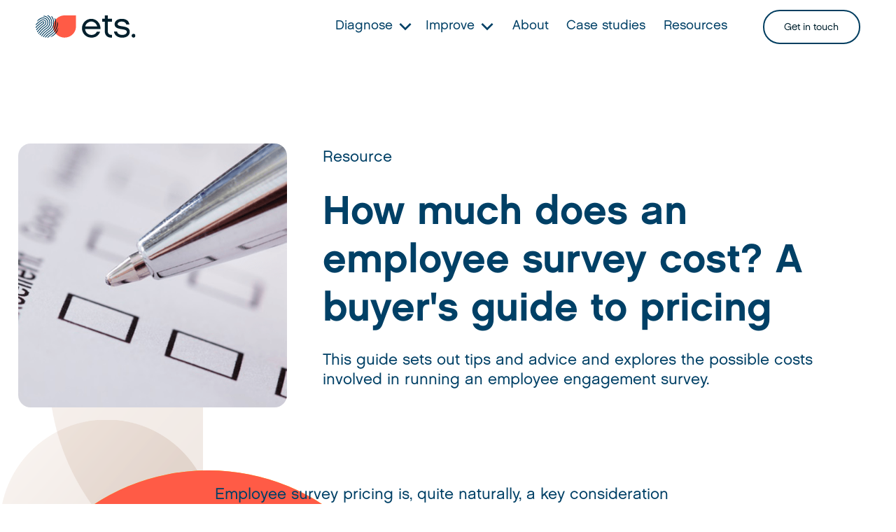

--- FILE ---
content_type: text/html
request_url: https://www.etsplc.com/blog/how-much-does-an-employee-survey-cost-a-buyer-s-guide-to-pricing
body_size: 12525
content:
<!DOCTYPE html><!-- Last Published: Thu Jun 05 2025 11:09:36 GMT+0000 (Coordinated Universal Time) --><html data-wf-domain="www.etsplc.com" data-wf-page="635407a04f3fdf216d03b550" data-wf-site="62109bb71aea6aca6dc2dd49" data-wf-collection="635407a04f3fdf0ae603b565" data-wf-item-slug="how-much-does-an-employee-survey-cost-a-buyer-s-guide-to-pricing"><head><meta charset="utf-8"/><title>How Much Does an Employee Survey Cost? - ETS plc</title><meta content="Explore our simple pricing guide for employee surveys, and find the correct fit for your company&#x27;s headcount and survey requirements." name="description"/><meta content="How Much Does an Employee Survey Cost? - ETS plc" property="og:title"/><meta content="Explore our simple pricing guide for employee surveys, and find the correct fit for your company&#x27;s headcount and survey requirements." property="og:description"/><meta content="https://cdn.prod.website-files.com/62109bb71aea6a82a4c2dd53/6241d50f4c97bce5ca363507_employee-survey.png" property="og:image"/><meta content="How Much Does an Employee Survey Cost? - ETS plc" property="twitter:title"/><meta content="Explore our simple pricing guide for employee surveys, and find the correct fit for your company&#x27;s headcount and survey requirements." property="twitter:description"/><meta content="https://cdn.prod.website-files.com/62109bb71aea6a82a4c2dd53/6241d50f4c97bce5ca363507_employee-survey.png" property="twitter:image"/><meta property="og:type" content="website"/><meta content="summary_large_image" name="twitter:card"/><meta content="width=device-width, initial-scale=1" name="viewport"/><meta content="efCCLdO_cTulVdWySzVtjCKO7Uy-G6pnsLHLrV7LtGg" name="google-site-verification"/><link href="https://cdn.prod.website-files.com/62109bb71aea6aca6dc2dd49/css/ets-website.webflow.shared.11d81c7b7.min.css" rel="stylesheet" type="text/css"/><script type="text/javascript">!function(o,c){var n=c.documentElement,t=" w-mod-";n.className+=t+"js",("ontouchstart"in o||o.DocumentTouch&&c instanceof DocumentTouch)&&(n.className+=t+"touch")}(window,document);</script><link href="https://cdn.prod.website-files.com/62109bb71aea6aca6dc2dd49/623a0d970bb18b5c2ca362eb_32x32.png" rel="shortcut icon" type="image/x-icon"/><link href="https://cdn.prod.website-files.com/62109bb71aea6aca6dc2dd49/623a0d9ba749ce55330de2ee_256x256.png" rel="apple-touch-icon"/><link href="https://www.etsplc.com/blog/how-much-does-an-employee-survey-cost-a-buyer-s-guide-to-pricing" rel="canonical"/><script async="" src="https://www.googletagmanager.com/gtag/js?id=G-0NHKZHPGDD"></script><script type="text/javascript">window.dataLayer = window.dataLayer || [];function gtag(){dataLayer.push(arguments);}gtag('js', new Date());gtag('config', 'G-0NHKZHPGDD', {'anonymize_ip': false});</script><script src="https://www.google.com/recaptcha/api.js" type="text/javascript"></script><script>
    (function (o, u, t, b, a, s, e) {
        window[b] = window[b] || {}; (e = e || [])['key'] = o; e['__obr'] = u.location.href; a = [];
        u.location.search.replace('?', '').split('&').forEach(function (q) { if (q.startsWith(b) || q.startsWith('_obid')) e[q.split('=')[0]] = q.split('=')[1]; });
        e['_obid'] = e['_obid'] || (u.cookie.match(/(^|;)\s*_obid\s*=\s*([^;]+)/) || []).pop() || 0;
        for (k in e) { if (e.hasOwnProperty(k)) a.push(encodeURIComponent(k) + '=' + encodeURIComponent(e[k])); }
        s = u.createElement('script'); s.src = t + '?' + a.join('&'); u.head.appendChild(s);
    })('f8314c0b-2c11-4d6d-aad0-77d6ba027ed0', document, 'https://plugin.sopro.io/hq.js', 'outbase')
</script><script type="application/ld+json">
{
  "@context": "https://schema.org",
  "@type": "BlogPosting",
  "mainEntityOfPage": {
    "@type": "WebPage",
    "@id": "https://www.etsplc.com/resources/how-much-does-an-employee-survey-cost-a-buyer-s-guide-to-pricing"
  },
  "headline": "How much does an employee survey cost? A buyer&#39;s guide to pricing",
  "description": "",
  "image": "https://cdn.prod.website-files.com/62109bb71aea6a82a4c2dd53/6241d50f4c97bce5ca363507_employee-survey.png",  
  "author": {
    "@type": "Organization",
    "name": "ETS"
  },  
  "publisher": {
    "@type": "Organization",
    "name": "ETS",
    "logo": {
      "@type": "ImageObject",
      "url": "https://cdn.prod.website-files.com/62109bb71aea6aca6dc2dd49/62109c77d085292a84ff0616_ETS-Logo.svg"
    }
  },
  "datePublished": "Nov 27, 2024"
}
</script><script type="text/javascript">window.__WEBFLOW_CURRENCY_SETTINGS = {"currencyCode":"USD","symbol":"$","decimal":".","fractionDigits":2,"group":",","template":"{{wf {\"path\":\"symbol\",\"type\":\"PlainText\"} }} {{wf {\"path\":\"amount\",\"type\":\"CommercePrice\"} }} {{wf {\"path\":\"currencyCode\",\"type\":\"PlainText\"} }}","hideDecimalForWholeNumbers":false};</script></head><body class="is--white"><div class="w-embed"><style>
@media only screen and (min-width: 1440px) {
     body {font-size: 0.9em;}
}

@media only screen and (min-width: 992px) and (max-width: 1200px)  {
     p-lg {font-size: 1.095rem;}
}

@media only screen and (min-width: 992px) and (max-width: 1200px)  {
     p {font-size: 0.825rem;}
}

@media only screen and (min-width: 992px) and (max-width: 1440px)  {
     .button-large {font-size: 1.08rem;}
}
</style></div><nav class="navigation"><div class="mobile-navigation"><div class="div-block-13"></div><div class="mobile-parent"><div data-w-id="4d24e852-643a-bd42-f9ae-56288d45584a" class="close-btn"><div class="line-2"></div><div class="line-1"></div></div><div class="div-block-11"><div class="mobile-dropdown"><div class="parent-link-wrapper"><div class="nav-link mobile">Diagnose</div><img src="https://cdn.prod.website-files.com/62109bb71aea6aca6dc2dd49/62120b1209a79c1ca0056ecd_chevron-down.svg" loading="lazy" data-w-id="4d24e852-643a-bd42-f9ae-56288d455852" alt="icon showing a down pointing chevron" class="icon pad-left"/></div><div class="diagnose-link-wrapper"><a href="/employee-surveys" class="nav-link mobile child">Employee surveys</a><a href="/360-degree-feedback" class="nav-link mobile child">360° feedback</a></div></div><div class="mobile-dropdown"><a href="/improve-products" class="parent-link-wrapper w-inline-block"><div class="nav-link mobile child">Improve (See all)</div></a><div class="improve-link-wrapper-copy"><div class="cms-nav-m_wrap w-dyn-list"><div role="list" class="cms-nav-m_list w-dyn-items"><div role="listitem" class="cms-nav-m_item w-dyn-item"><a href="/product/leaders" class="nav-link mobile child">Leaders</a></div><div role="listitem" class="cms-nav-m_item w-dyn-item"><a href="/product/managers" class="nav-link mobile child">Managers</a></div><div role="listitem" class="cms-nav-m_item w-dyn-item"><a href="/product/teams" class="nav-link mobile child">Teams</a></div><div role="listitem" class="cms-nav-m_item w-dyn-item"><a href="/product/individuals" class="nav-link mobile child">Individuals</a></div><div role="listitem" class="cms-nav-m_item w-dyn-item"><a href="/product/executives" class="nav-link mobile child">Executives</a></div><div role="listitem" class="cms-nav-m_item w-dyn-item"><a href="/product/organisations" class="nav-link mobile child">Organisations</a></div></div></div></div></div><div class="mobile-dropdown"><a href="/about-us" class="nav-link mobile">About</a></div><div class="mobile-dropdown"><a href="/case-studies" class="nav-link mobile">Case studies</a></div><div class="mobile-dropdown"><a href="/resources" class="nav-link mobile">Resources</a></div></div></div></div><nav data-w-id="4d24e852-643a-bd42-f9ae-56288d45586d" class="navigation clay"><div class="white_background"></div><div class="container-full-width"><div class="nav-parent"><a href="/" class="nav-logo-parent w-inline-block"><img src="https://cdn.prod.website-files.com/62109bb71aea6aca6dc2dd49/62109c77d085292a84ff0616_ETS-Logo.svg" loading="lazy" alt="" class="image-100"/></a><div class="parent flex-cr-h"><div class="nav-link-parents"><div data-hover="true" data-delay="0" data-w-id="4d24e852-643a-bd42-f9ae-56288d455874" class="nav-dopdown w-dropdown"><div class="nav-dropdown_toggle w-dropdown-toggle"><a href="/diagnose-products" class="nav-link">Diagnose</a><div class="nav_icn w-embed"><svg width="100%" height="100%" viewBox="0 0 24 24" fill="none" xmlns="http://www.w3.org/2000/svg">
<path d="M13.1722 12L8.22217 7.04999L9.63617 5.63599L16.0002 12L9.63617 18.364L8.22217 16.95L13.1722 12Z" fill="currentColor"/>
</svg></div></div><nav class="nav_dropdown w-dropdown-list"><div class="drop-list-parent"><div class="drop-square"></div><a href="/employee-surveys" class="nav_dd-item w-inline-block"><img src="https://cdn.prod.website-files.com/62109bb71aea6aca6dc2dd49/673716188a16b6ae988f15ff_Employee%20Surveys%20Icon.webp" loading="lazy" alt="" class="nav_icon"/><div class="nav_dd-arrow-text-wrap"><div class="nav_dd-text">Employee surveys</div><img src="https://cdn.prod.website-files.com/62109bb71aea6aca6dc2dd49/62121261dbf70d317a6ae7fa_chevron-right-w.svg" loading="lazy" alt="" class="nav-dd_arrow"/></div></a><div class="space-h-1"></div><a href="/360-degree-feedback" class="nav_dd-item w-inline-block"><img src="https://cdn.prod.website-files.com/62109bb71aea6aca6dc2dd49/621bb8a9b18d19165dc28505_Icon%20-%20360%C2%B0%20Feedback.svg" loading="lazy" alt="" class="nav_icon"/><div class="nav_dd-arrow-text-wrap"><div class="nav_dd-text">360 degree feedback</div><img src="https://cdn.prod.website-files.com/62109bb71aea6aca6dc2dd49/62121261dbf70d317a6ae7fa_chevron-right-w.svg" loading="lazy" alt="" class="nav-dd_arrow"/></div></a></div></nav></div><div data-hover="true" data-delay="0" data-w-id="43b09207-4c32-b6f6-086e-9d1c66157243" class="nav-dopdown w-dropdown"><div class="nav-dropdown_toggle w-dropdown-toggle"><a href="/improve-products" class="nav-link">Improve</a><div class="nav_icn w-embed"><svg width="100%" height="100%" viewBox="0 0 24 24" fill="none" xmlns="http://www.w3.org/2000/svg">
<path d="M13.1722 12L8.22217 7.04999L9.63617 5.63599L16.0002 12L9.63617 18.364L8.22217 16.95L13.1722 12Z" fill="currentColor"/>
</svg></div></div><nav class="nav_dropdown is--improve w-dropdown-list"><div class="drop-list-parent improve"><div class="drop-square bg-coral"></div><div class="cms-nav_wrap w-dyn-list"><div role="list" class="cms-nav_list w-dyn-items"><div role="listitem" class="cms-nav_item w-dyn-item"><a href="/product/leaders" class="nav_dd-item w-inline-block"><img src="https://cdn.prod.website-files.com/62109bb71aea6a82a4c2dd53/672a14485ad2d95533e3acd1_Navy%20Leaders%20Icon.png" loading="lazy" alt="Leaders" class="nav_icon"/><div class="nav_dd-arrow-text-wrap"><div class="nav_dd-text">Leaders</div><img src="https://cdn.prod.website-files.com/62109bb71aea6aca6dc2dd49/62121261dbf70d317a6ae7fa_chevron-right-w.svg" loading="lazy" alt="" class="nav-dd_arrow"/></div></a></div><div role="listitem" class="cms-nav_item w-dyn-item"><a href="/product/managers" class="nav_dd-item w-inline-block"><img src="https://cdn.prod.website-files.com/62109bb71aea6a82a4c2dd53/672a145c146eaa418ecc34c6_Navy%20Manager%20Icon.png" loading="lazy" alt="Managers" class="nav_icon"/><div class="nav_dd-arrow-text-wrap"><div class="nav_dd-text">Managers</div><img src="https://cdn.prod.website-files.com/62109bb71aea6aca6dc2dd49/62121261dbf70d317a6ae7fa_chevron-right-w.svg" loading="lazy" alt="" class="nav-dd_arrow"/></div></a></div><div role="listitem" class="cms-nav_item w-dyn-item"><a href="/product/teams" class="nav_dd-item w-inline-block"><img src="https://cdn.prod.website-files.com/62109bb71aea6a82a4c2dd53/672a146f6c17fc2580c1f03e_Navy%20Team%20Icon.png" loading="lazy" alt="Teams" class="nav_icon"/><div class="nav_dd-arrow-text-wrap"><div class="nav_dd-text">Teams</div><img src="https://cdn.prod.website-files.com/62109bb71aea6aca6dc2dd49/62121261dbf70d317a6ae7fa_chevron-right-w.svg" loading="lazy" alt="" class="nav-dd_arrow"/></div></a></div><div role="listitem" class="cms-nav_item w-dyn-item"><a href="/product/individuals" class="nav_dd-item w-inline-block"><img src="https://cdn.prod.website-files.com/62109bb71aea6a82a4c2dd53/672a14869ff1198b5c07e49f_Navy%20Icon%20(2).png" loading="lazy" alt="Individuals" class="nav_icon"/><div class="nav_dd-arrow-text-wrap"><div class="nav_dd-text">Individuals</div><img src="https://cdn.prod.website-files.com/62109bb71aea6aca6dc2dd49/62121261dbf70d317a6ae7fa_chevron-right-w.svg" loading="lazy" alt="" class="nav-dd_arrow"/></div></a></div><div role="listitem" class="cms-nav_item w-dyn-item"><a href="/product/executives" class="nav_dd-item w-inline-block"><img src="https://cdn.prod.website-files.com/62109bb71aea6a82a4c2dd53/672a14151ca3a6f91ef1a357_Navy%20Icon%20(1).png" loading="lazy" alt="Executives" class="nav_icon"/><div class="nav_dd-arrow-text-wrap"><div class="nav_dd-text">Executives</div><img src="https://cdn.prod.website-files.com/62109bb71aea6aca6dc2dd49/62121261dbf70d317a6ae7fa_chevron-right-w.svg" loading="lazy" alt="" class="nav-dd_arrow"/></div></a></div><div role="listitem" class="cms-nav_item w-dyn-item"><a href="/product/organisations" class="nav_dd-item w-inline-block"><img src="https://cdn.prod.website-files.com/62109bb71aea6a82a4c2dd53/672a13e77ee2d0fd18b8af02_Navy%20Icon.png" loading="lazy" alt="Organisations" class="nav_icon"/><div class="nav_dd-arrow-text-wrap"><div class="nav_dd-text">Organisations</div><img src="https://cdn.prod.website-files.com/62109bb71aea6aca6dc2dd49/62121261dbf70d317a6ae7fa_chevron-right-w.svg" loading="lazy" alt="" class="nav-dd_arrow"/></div></a></div></div></div></div></nav></div><a href="/about-us" class="dropdown w-inline-block"><div class="nav-link">About</div></a><a href="/case-studies" class="dropdown w-inline-block"><div class="nav-link">Case studies</div></a><a href="/resources" class="dropdown w-inline-block"><div class="nav-link">Resources</div></a></div><a href="/contact" class="button-small w-button">Get in touch</a><div data-w-id="4d24e852-643a-bd42-f9ae-56288d4558a8" class="mobile-btn"><div class="bgr-line-1"></div><div class="bgr-line-2"></div><div class="bgr-line-3"></div></div></div></div></div><div class="container-100"><div class="ab progress-bg"></div><div class="ab progress-bg bg-green"></div></div></nav></nav><div class="page-wrapper"><div class="resource-hero"><div class="ab resource-page-1"><img src="https://cdn.prod.website-files.com/62109bb71aea6aca6dc2dd49/6224e93962cce90e458f4a36_resource-header-bg.svg" loading="lazy" alt="Icon showing resource header"/></div><div class="container-l"><div class="sub-section-child is--centered"><img src="https://cdn.prod.website-files.com/62109bb71aea6a82a4c2dd53/6241d50f4c97bce5ca363507_employee-survey.png" loading="lazy" alt="" sizes="100vw" srcset="https://cdn.prod.website-files.com/62109bb71aea6a82a4c2dd53/6241d50f4c97bce5ca363507_employee-survey-p-500.png 500w, https://cdn.prod.website-files.com/62109bb71aea6a82a4c2dd53/6241d50f4c97bce5ca363507_employee-survey-p-800.png 800w, https://cdn.prod.website-files.com/62109bb71aea6a82a4c2dd53/6241d50f4c97bce5ca363507_employee-survey.png 1180w" class="image-6"/><div class="sticky-header _w-65"><h5>Resource</h5><div class="space-h-2"></div><h1>How much does an employee survey cost? A buyer&#x27;s guide to pricing</h1><div class="rich-text w-richtext"><p>This guide sets out tips and advice and explores the possible costs involved in running an employee engagement survey.</p><p>‍</p></div></div></div></div></div><div class="resource-blog-content"><div class="ab resource-page-3"></div><div class="ab resource-page-2"></div><div class="container-s"><div class="rich-text w-richtext"><p>Employee survey pricing is, quite naturally, a key consideration for any prospective buyers. And there is a huge variance and diverse options to consider when you&#x27;re looking to introduce a survey. The number of employees, desired methodology, preferred tech, complexity, and geography of the organisation are all determining factors that can greatly impact the overall cost.</p><p>The average cost of <a href="https://www.etsplc.com/employee-surveys">employee engagement survey</a>s can vary, from free-of-charge and sub £5,000 for basic surveys to £100,000 for complex, enterprise-scale or customised offering. To help you narrow this wide range down, we’ve createdthis guide, which sets out tips and advice, and explores the possible costs of running an employee engagement survey. With our expert guidance, you can have an idea of what kind of bang you can expect for your buck before you go out to the market. </p><p> </p><h2>Employee Engagement Survey Pricing: How Much Do Organisations Spend?</h2><p>Companies typically spend 1% to 2% of total payroll on their employee engagement efforts. To put this into perspective, an organisation with a monthly payroll of £400,000 will typically have a monthly employee engagement budget of around £4,000 to £8,000.</p><p>Don’t be put off from investing in employee engagement; failing to address employee engagement can result in a number of negative consequences, such as a decrease in employee retention, productivity, and general <a href="https://www.etsplc.com/blog/happiness-at-work-why-it-matters-and-how-to-foster-it">workplace happiness</a>. Discover <a href="https://www.etsplc.com/blog/why-employee-experience-matters-more-than-ever">why employee experience matters more than ever</a> on our <a href="https://www.etsplc.com/resources">blog</a>.</p><p> </p><h3>Pricing Guide to Employee Engagement Surveys </h3><p>While we can’t predict exactly what you’ll pay, we’ve applied our knowledge of the employee survey market to put together a guide. This should give you a good insight into what kind of functions and features you could get for your budget.</p><p><strong>Under £10,000</strong></p><ul role="list"> <li>Fixed survey approach and questionnaire content</li> <li>Standard, pre-defined survey reports</li> <li>Little or no involvement from a consultant or project manager</li></ul><p><strong>£10,000 – £25,000</strong></p><ul role="list"> <li>Flexible survey content with fixed survey tools</li> <li>Reporting dashboards or flexible online reporting tools</li> <li>Some involvement from consultants in either survey design or results interpretation</li> <li>Some project support during implementation</li></ul><p><strong>£25,000 – £50,000</strong></p><ul role="list"> <li>Flexible survey content and tools</li> <li>Reporting tools enabling detailed analysis by multiple users</li> <li>Full-service consultancy support in both survey design and post-survey interpretation</li> <li>Project-managed implementation</li></ul><p><strong>£50,000 – £100,000</strong></p><ul role="list"> <li>Highly flexible survey tools with multiple survey methodologies and questionnaires</li> <li>Powerful reporting tools for ‘deep-dive’ data analysis and interpretation</li> <li>Provision of custom reporting elements, such as business or manager reports</li> <li>Full-service consultancy support in stakeholder consultation, survey design and business-wide analysis and action planning</li> <li>Project managed implementation</li></ul><p><strong>£100,000 and over</strong></p><ul role="list"> <li>Integrated survey programmes, incorporating self-service questionnaires and <a href="https://www.etsplc.com/blog/running-employee-pulse-surveys-case-study-examples-and-questions-to-ask">‘pulse’ surveys</a></li> <li>Powerful reporting tools for deep-dive data analysis and interpretation</li> <li>Provision of custom reporting elements such as business or manager reports </li> <li>Consultancy partnership with support throughout the survey programme and in all post-survey interpretation, activities and communications</li> <li>Dedicated project management during implementation</li></ul><p> </p><h3>Pricing Factors to Help Determine Employee Engagement Survey Pricing</h3><p>So, now that you have a bit of a better idea of the different price ranges, how do you know which category your employee survey will fall into?</p><p>Consider the employee survey spectrum. First things first – what kind of employee survey or listening programme do you plan to run? Are you looking for a simple, no-frills survey for a team of 25 people or a complex, integrated one for a global team of 250,000?</p><p>Whether you’re at one end of this spectrum or the other, or most likely somewhere in between, will dictate the likely cost of introducing an <a href="https://www.etsplc.com/employee-surveys">employee engagement survey</a>, and there is quite a range in what they can cost.</p><p>·       <strong>Length of survey</strong></p><p>The longer your survey, the higher the average cost of the survey. This one makes perfect sense – a longer survey will take more time to develop and analyse. However, be mindful that if your survey is too long, it may become less effective.</p><p>Think about it – your employees will get tired of answering questions if the survey appears to be never-ending, so they may pick random answers just to get to the end quickly. This means you’ll want to focus your efforts on creating a shorter, more effective survey where the results you receive are actually relevant and all focus on your key performance indicators.</p><p>·       <strong>Number of survey participants</strong></p><p>The higher the number of survey participants you have, the higher the employee engagement survey cost. You may be charged per employee as each employee will create more and more data to analyse.</p><p>·       <strong>Cross-tabulations</strong></p><p>The more cross-tabulation reports you want in reporting, the more expensive your survey will be.</p><p>Bigger companies may consider cross-tabulations in reporting, which helps managers observe how the results shape up across different demographic profiles. For example, cross-tabulation reports may focus on gender, age, tenure, and department. This can help managers discover how benchmarks like engagement and satisfaction weigh up against different groupings.</p><p>·       <strong>Reporting on surveys</strong></p><p>The data at the end of the <a href="https://www.etsplc.com/blog/pulse-pull-mood-or-engagement-what-employee-survey-type-do-you-need">survey type</a> needs to be reported on – it’s perhaps the most important feature. You can opt for basic levels of reporting right up to advanced levels of reporting, with the more advanced obviously being the costliest.</p><p>Some companies will benefit from the most sophisticated options here, but you should always think about your own organisational objectives before splashing the cash. Find out more about <a href="https://www.etsplc.com/blog/employee-survey-reports-how-to-share-results-and-sample-templates">employee survey reports and how to share results</a>.</p><p> </p><h3>Is It Really Worth Investing in Employee Surveys?</h3><p>Of course, employee surveys can be a significant investment - both in terms of time and cash. And the truth is that even the best employee surveys aren&#x27;t a silver bullet for businesses; the real value and worth of a survey are in acting as a catalyst for business change. Here are a few more benefits of outsourcing employee surveys:</p><p>1.     Access to bias-free questions</p><p>Sometimes, survey questions can unintentionally be written with bias – which is not something you want when trying to drive the best decisions forward.</p><p>Fortunately, survey design is included when you outsource to us, and we have years of experience in understanding what questions we should ask and how we should phrase them in order to retrieve the most accurate and relevant employee answers. This means that the results you get will help you gather the most useful insights and assist you in your future strategies and <a href="https://www.etsplc.com/blog/making-marginal-gains-on-employee-experience">making marginal gains on employee experience</a>.</p><p>2.     Confidentiality and employee trust</p><p>When surveys are conducted in-house, employees sometimes fear that their survey responses are not confidential and may result in retaliation or other forms of consequence.</p><p>However, when you partner with a third party like ETS, we can help limit this doubt by creating a safe environment for employees to be honest. This may prompt more accurate and relevant answers that can help form your later strategies, such as <a href="https://www.etsplc.com/blog/improving-employee-engagement-through-meaningful-conversations">improving employee engagement through meaningful conversations</a>.</p><p>3.     Access to insightful data to drive informed decision-making</p><p>As we’ve mentioned previously, employee surveys can be a fantastic way to earn insights into what your employees want and need. These surveys are supposed to aid your organisation in the long term, so putting impactful strategies in place based on accurate data may help more than you think.</p><p>Don’t forget – we go beyond offering basic, flimsy statistics, instead focusing on comprehensive reports and areas of improvement. By taking notice of in-depth survey results and reporting, you can start improving employee satisfaction, and, as a result, employee retention, productivity, engagement, and even customer satisfaction. We can provide you with actionable recommendations from an outsider’s point of view to achieve this. </p><p>4.     Improved business performance</p><p>In terms of whether it&#x27;s worth the necessary investment, there&#x27;s compelling evidence that higher employee engagement leads to improved business performance.</p><p>As you may expect, executives often ask us, &quot;How can we measure the ROI or business impact of our engagement survey?&quot;. We&#x27;ve carried out linkage analysis and other post-survey consultancy for various companies to help them prove the tangible and measurable value of higher engagement levels.</p><p> </p><h3>Case Studies from ETS</h3><p>These are some good <a href="https://www.etsplc.com/case-studies">case study</a> examples from our satisfied customers:</p><p><a href="https://www.etsplc.com/case-studies/bettering-the-employee-experience-at-cancer-research-uk"><strong>Cancer Research UK</strong></a></p><p>We workedwith the charity Cancer Research UK, developing an agile listening strategy that improved employee engagement. This approach incorporated various pulse surveys, enabling Cancer Research UK to adapt to changing needs and enhance its workplace culture. We found this resulted in:</p><p>·       An increased focus on enablement, reward, and career aspirations</p><p>·       Significant score improvements in leadership and inclusion compared to the year before</p><p>·       Enhanced understanding of diverse employee experiences through demographic data analysis.</p><p><a href="https://www.etsplc.com/case-studies/m-s-employee-experience"><strong>M&amp;S</strong></a></p><p>Our employee survey work with M&amp;S involved us exploring, with them, trends in teams with higherlevels of employee engagement. Further analysis showed that:</p><p>·       Manager scores in highly engaged teams were, on average, +10% higher.</p><p>·       Customer satisfaction was higher in stores with higher engagement.</p><p>‍</p><p>Hopefully, you now know more about how much an employee engagement survey costs and if you should take the next step in investing in one.</p><p>Be sure to refer to our <a href="https://www.etsplc.com/blog/employee-surveys-a-complete-guide-to-planning-launching-and-reporting">employee survey buyer’s guide</a> and use it to inform what you do and don’t need. This will help inform you even more about our process and you can even use this as the basis of the project brief you put together. Rememberto speak with your HR peers to obtain advice and recommendations from trusted people in your network, and <a href="https://www.etsplc.com/contact">get in touch</a> with us if you have any questions or want to start your <a href="https://www.etsplc.com/employee-surveys">employee survey</a> with us. </p><p>‍</p></div><div class="resource-author_wrap w-condition-invisible"><div class="resource-author_item"><div class="author_image-wrap"><img src="https://cdn.prod.website-files.com/plugins/Basic/assets/placeholder.60f9b1840c.svg" loading="lazy" alt="" class="image-100 w-dyn-bind-empty"/></div><div class="text-align-left"><p class="text-size-small text-color-red-100">Author</p><p class="heading-style-h5 text-weight-semibold text-color-white w-dyn-bind-empty"></p><p class="text-size-small text-color-white w-dyn-bind-empty"></p></div><a href="#" class="team_linkedin-wrap w-inline-block w-condition-invisible"><div class="embed w-embed"><svg width="100%" height="100%" viewBox="0 0 18 18" fill="none" xmlns="http://www.w3.org/2000/svg">
<path d="M16 0C16.5304 0 17.0391 0.210714 17.4142 0.585786C17.7893 0.960859 18 1.46957 18 2V16C18 16.5304 17.7893 17.0391 17.4142 17.4142C17.0391 17.7893 16.5304 18 16 18H2C1.46957 18 0.960859 17.7893 0.585786 17.4142C0.210714 17.0391 0 16.5304 0 16V2C0 1.46957 0.210714 0.960859 0.585786 0.585786C0.960859 0.210714 1.46957 0 2 0H16ZM15.5 15.5V10.2C15.5 9.33539 15.1565 8.5062 14.5452 7.89483C13.9338 7.28346 13.1046 6.94 12.24 6.94C11.39 6.94 10.4 7.46 9.92 8.24V7.13H7.13V15.5H9.92V10.57C9.92 9.8 10.54 9.17 11.31 9.17C11.6813 9.17 12.0374 9.3175 12.2999 9.58005C12.5625 9.8426 12.71 10.1987 12.71 10.57V15.5H15.5ZM3.88 5.56C4.32556 5.56 4.75288 5.383 5.06794 5.06794C5.383 4.75288 5.56 4.32556 5.56 3.88C5.56 2.95 4.81 2.19 3.88 2.19C3.43178 2.19 3.00193 2.36805 2.68499 2.68499C2.36805 3.00193 2.19 3.43178 2.19 3.88C2.19 4.81 2.95 5.56 3.88 5.56ZM5.27 15.5V7.13H2.5V15.5H5.27Z" fill="currentcolor"/>
</svg></div></a></div></div></div></div><section class="resource-pdf"><div class="ab diganose-bg-1"><img src="https://cdn.prod.website-files.com/62109bb71aea6aca6dc2dd49/621bcf6e3166dc0de858f066_about-bg-img.svg" loading="lazy" alt=""/></div><div class="container-l"><div class="parent"><div class="section-header _w-60"><h3 class="w-dyn-bind-empty"></h3><div class="space-h-2"></div><p class="p-lg w-dyn-bind-empty"></p><div class="apply-btn-wrapper"><a href="#" class="btn-primary dark w-inline-block"><div class="btn-text-parent"><div class="btn-text dark">Download PDF</div></div><div class="btn-arrow"><img src="https://cdn.prod.website-files.com/62109bb71aea6aca6dc2dd49/621fcc067e69d4713072fd88_arrow-right.svg" loading="lazy" alt="" class="icon-arrow-right"/></div></a></div></div></div></div></section><footer class="footer"><div class="footer-section"><div class="container-l"><div class="footer-parnet"><a id="w-node-e43f001a-7f1d-2af0-140b-58ef4b0a0d9c-4b0a0d98" href="/" class="nav-logo-parent w-inline-block"><img src="https://cdn.prod.website-files.com/62109bb71aea6aca6dc2dd49/6210bc2b1cd88225a287d5c7_ETS-Logo-white.svg" loading="lazy" alt="" class="image-100"/></a><div class="parent flex-cl-v"><h5 class="heading-5-bold">Join our subscriber list<br/></h5><div class="space-h-1"></div><p class="paragraph">Our people experts publish guides, videos, case studies and lots of other useful stuff. Hear about it first.</p><div class="space-3"></div><div class="email-block w-form"><form id="email-form" name="email-form" data-name="Email Form" method="get" class="email-form-wrap" data-wf-page-id="635407a04f3fdf216d03b550" data-wf-element-id="f74a642b-a945-501d-d0f0-22fc81d12938" data-turnstile-sitekey="0x4AAAAAAAQTptj2So4dx43e"><div class="email-form"><input class="text-field-2 w-input" maxlength="256" name="email-2" data-name="Email 2" placeholder="Email" type="email" id="email-2" required=""/><input type="submit" data-wait="Please wait..." class="btn-submit w-button" value="Submit"/></div><div data-sitekey="6Lcn1t4oAAAAABhLKeh03LwGU_9GdAzaISzm4857" class="w-form-formrecaptcha g-recaptcha g-recaptcha-error g-recaptcha-disabled"></div></form><div class="success-message-2 w-form-done"><div>Thank you! Your submission has been received!</div></div><div class="w-form-fail"><div>Oops! Something went wrong while submitting the form.</div></div></div></div><div class="parent flex-cl-v"><h5 class="heading-5-bold">Contact<br/></h5><div class="space-h-1"></div><p class="paragraph"><a href="mailto:info@etsplc.com" class="link">info@etsplc.com</a><br/>+44 (0) 1932 222700</p></div><div class="parent flex-cl-v"><h5 class="heading-5-bold">Address<br/></h5><div class="space-h-1"></div><p class="paragraph">Expert Training Systems PLC<br/>1 Minster Court,<br/>Tuscam Way,<br/>Camberley,<br/>Surrey GU15 3YY</p></div><div class="parent flex-cl-v"><h5 class="heading-5-bold">Social<br/></h5><div class="space-h-1"></div><div class="social-link-parent"><a id="w-node-_4c5e8aae-0f25-683f-3f8f-c1c948e8992c-4b0a0d98" href="https://www.linkedin.com/company/ets-plc" class="social-link w-inline-block"><img src="https://cdn.prod.website-files.com/62109bb71aea6aca6dc2dd49/62376463ca96eb66d8cd42a1_LI.svg" loading="lazy" alt=""/></a><a id="w-node-_072675bc-1b81-9a7a-6998-c248bf83ace4-4b0a0d98" href="https://www.youtube.com/channel/UCR1TPoj-LDxxEK9T1-xl95A" class="social-link w-inline-block"><img src="https://cdn.prod.website-files.com/62109bb71aea6aca6dc2dd49/62376483d6925870f5e1bbe5_YT.svg" loading="lazy" alt=""/></a></div><div id="w-node-b221001d-032e-ad6b-7fec-09d367c44be7-4b0a0d98" class="certificate-parent"><a id="w-node-_2869b9b1-778e-6482-6d0f-33acdd3b805a-4b0a0d98" href="#" class="w-inline-block"><img src="https://cdn.prod.website-files.com/62109bb71aea6aca6dc2dd49/62376ad9aed62896dccb1415_cybergrx-logo-footer_(1).png" loading="lazy" sizes="100vw" srcset="https://cdn.prod.website-files.com/62109bb71aea6aca6dc2dd49/62376ad9aed62896dccb1415_cybergrx-logo-footer_(1)-p-500.png 500w, https://cdn.prod.website-files.com/62109bb71aea6aca6dc2dd49/62376ad9aed62896dccb1415_cybergrx-logo-footer_(1).png 720w" alt="" class="certificate"/></a><a id="w-node-fe4d63cd-f2d0-9709-4e18-6f949ea8a186-4b0a0d98" href="#" class="w-inline-block"><img src="https://cdn.prod.website-files.com/62109bb71aea6aca6dc2dd49/636d2143443a512625a90108_ISO%2027001_new%20icon%202022.png" loading="lazy" sizes="100vw" srcset="https://cdn.prod.website-files.com/62109bb71aea6aca6dc2dd49/636d2143443a512625a90108_ISO%2027001_new%20icon%202022-p-500.png 500w, https://cdn.prod.website-files.com/62109bb71aea6aca6dc2dd49/636d2143443a512625a90108_ISO%2027001_new%20icon%202022-p-800.png 800w, https://cdn.prod.website-files.com/62109bb71aea6aca6dc2dd49/636d2143443a512625a90108_ISO%2027001_new%20icon%202022-p-1080.png 1080w, https://cdn.prod.website-files.com/62109bb71aea6aca6dc2dd49/636d2143443a512625a90108_ISO%2027001_new%20icon%202022-p-1600.png 1600w, https://cdn.prod.website-files.com/62109bb71aea6aca6dc2dd49/636d2143443a512625a90108_ISO%2027001_new%20icon%202022.png 1890w" alt="" class="certificate"/></a><a id="w-node-d5ecec82-6d65-5507-afde-615a36b5c203-4b0a0d98" href="#" class="w-inline-block"><img src="https://cdn.prod.website-files.com/62109bb71aea6aca6dc2dd49/636d222a784d53a95f6d2ddc_9001%20RGB%20Tick.jpg" loading="lazy" sizes="100vw" srcset="https://cdn.prod.website-files.com/62109bb71aea6aca6dc2dd49/636d222a784d53a95f6d2ddc_9001%20RGB%20Tick-p-500.jpg 500w, https://cdn.prod.website-files.com/62109bb71aea6aca6dc2dd49/636d222a784d53a95f6d2ddc_9001%20RGB%20Tick-p-800.jpg 800w, https://cdn.prod.website-files.com/62109bb71aea6aca6dc2dd49/636d222a784d53a95f6d2ddc_9001%20RGB%20Tick-p-1080.jpg 1080w, https://cdn.prod.website-files.com/62109bb71aea6aca6dc2dd49/636d222a784d53a95f6d2ddc_9001%20RGB%20Tick-p-1600.jpg 1600w, https://cdn.prod.website-files.com/62109bb71aea6aca6dc2dd49/636d222a784d53a95f6d2ddc_9001%20RGB%20Tick.jpg 1890w" alt="picture showing British Assessment Bureau ISO 9001 Quality Management" class="certificate"/></a></div><div class="certificate-parent is-two"><a id="w-node-cbd9c53d-2134-1305-db7c-0ee73e892193-4b0a0d98" href="#" class="w-inline-block"><img src="https://cdn.prod.website-files.com/62109bb71aea6aca6dc2dd49/656038b20b8a4cd7244b7fd3_ETS-BCA.png" loading="lazy" sizes="100vw" srcset="https://cdn.prod.website-files.com/62109bb71aea6aca6dc2dd49/656038b20b8a4cd7244b7fd3_ETS-BCA-p-500.png 500w, https://cdn.prod.website-files.com/62109bb71aea6aca6dc2dd49/656038b20b8a4cd7244b7fd3_ETS-BCA-p-800.png 800w, https://cdn.prod.website-files.com/62109bb71aea6aca6dc2dd49/656038b20b8a4cd7244b7fd3_ETS-BCA-p-1080.png 1080w, https://cdn.prod.website-files.com/62109bb71aea6aca6dc2dd49/656038b20b8a4cd7244b7fd3_ETS-BCA.png 1500w" alt="BCA Certificate" class="certificate is--two"/></a><a id="w-node-cbd9c53d-2134-1305-db7c-0ee73e892197-4b0a0d98" href="#" class="w-inline-block"><img src="https://cdn.prod.website-files.com/62109bb71aea6aca6dc2dd49/656038b260edb540e205f9ef_ETS-ABP.png" loading="lazy" sizes="100vw" srcset="https://cdn.prod.website-files.com/62109bb71aea6aca6dc2dd49/656038b260edb540e205f9ef_ETS-ABP-p-500.png 500w, https://cdn.prod.website-files.com/62109bb71aea6aca6dc2dd49/656038b260edb540e205f9ef_ETS-ABP-p-800.png 800w, https://cdn.prod.website-files.com/62109bb71aea6aca6dc2dd49/656038b260edb540e205f9ef_ETS-ABP-p-1080.png 1080w, https://cdn.prod.website-files.com/62109bb71aea6aca6dc2dd49/656038b260edb540e205f9ef_ETS-ABP-p-1600.png 1600w, https://cdn.prod.website-files.com/62109bb71aea6aca6dc2dd49/656038b260edb540e205f9ef_ETS-ABP.png 2481w" alt="ABP Certificate" class="certificate is--two"/></a></div></div></div></div></div><div class="footer-bottom"><div class="container-l"><div class="div-block-16"><div class="text-block-3">© Expert Training Systems plc 2013-2024. All rights reserved.</div><a href="/legal-information" class="footer-link">Privacy and legal information</a></div></div></div></footer></div><script src="https://d3e54v103j8qbb.cloudfront.net/js/jquery-3.5.1.min.dc5e7f18c8.js?site=62109bb71aea6aca6dc2dd49" type="text/javascript" integrity="sha256-9/aliU8dGd2tb6OSsuzixeV4y/faTqgFtohetphbbj0=" crossorigin="anonymous"></script><script src="https://cdn.prod.website-files.com/62109bb71aea6aca6dc2dd49/js/webflow.schunk.36b8fb49256177c8.js" type="text/javascript"></script><script src="https://cdn.prod.website-files.com/62109bb71aea6aca6dc2dd49/js/webflow.857156f7.fb650e7d013f8f8c.js" type="text/javascript"></script><!-- Global site tag (gtag.js) - Google Analytics -->

<script async src="https://www.googletagmanager.com/gtag/js?id=G-0NHKZHPGDD"></script>

<script>

  window.dataLayer = window.dataLayer || [];

  function gtag(){dataLayer.push(arguments);}

  gtag('js', new Date());

 

  gtag('config', 'G-0NHKZHPGDD');

</script>

<script type="text/javascript">
_linkedin_partner_id = "468220";
window._linkedin_data_partner_ids = window._linkedin_data_partner_ids || [];
window._linkedin_data_partner_ids.push(_linkedin_partner_id);
</script><script type="text/javascript">
(function(l) {
if (!l){window.lintrk = function(a,b){window.lintrk.q.push([a,b])};
window.lintrk.q=[]}
var s = document.getElementsByTagName("script")[0];
var b = document.createElement("script");
b.type = "text/javascript";b.async = true;
b.src = "https://snap.licdn.com/li.lms-analytics/insight.min.js";
s.parentNode.insertBefore(b, s);})(window.lintrk);
</script>
<noscript>
<img height="1" width="1" style="display:none;" alt="" src="https://px.ads.linkedin.com/collect/?pid=468220&fmt=gif" />
</noscript></body></html>

--- FILE ---
content_type: text/html; charset=utf-8
request_url: https://www.google.com/recaptcha/api2/anchor?ar=1&k=6Lcn1t4oAAAAABhLKeh03LwGU_9GdAzaISzm4857&co=aHR0cHM6Ly93d3cuZXRzcGxjLmNvbTo0NDM.&hl=en&v=PoyoqOPhxBO7pBk68S4YbpHZ&size=normal&anchor-ms=20000&execute-ms=30000&cb=vvqn45xgi5oy
body_size: 49241
content:
<!DOCTYPE HTML><html dir="ltr" lang="en"><head><meta http-equiv="Content-Type" content="text/html; charset=UTF-8">
<meta http-equiv="X-UA-Compatible" content="IE=edge">
<title>reCAPTCHA</title>
<style type="text/css">
/* cyrillic-ext */
@font-face {
  font-family: 'Roboto';
  font-style: normal;
  font-weight: 400;
  font-stretch: 100%;
  src: url(//fonts.gstatic.com/s/roboto/v48/KFO7CnqEu92Fr1ME7kSn66aGLdTylUAMa3GUBHMdazTgWw.woff2) format('woff2');
  unicode-range: U+0460-052F, U+1C80-1C8A, U+20B4, U+2DE0-2DFF, U+A640-A69F, U+FE2E-FE2F;
}
/* cyrillic */
@font-face {
  font-family: 'Roboto';
  font-style: normal;
  font-weight: 400;
  font-stretch: 100%;
  src: url(//fonts.gstatic.com/s/roboto/v48/KFO7CnqEu92Fr1ME7kSn66aGLdTylUAMa3iUBHMdazTgWw.woff2) format('woff2');
  unicode-range: U+0301, U+0400-045F, U+0490-0491, U+04B0-04B1, U+2116;
}
/* greek-ext */
@font-face {
  font-family: 'Roboto';
  font-style: normal;
  font-weight: 400;
  font-stretch: 100%;
  src: url(//fonts.gstatic.com/s/roboto/v48/KFO7CnqEu92Fr1ME7kSn66aGLdTylUAMa3CUBHMdazTgWw.woff2) format('woff2');
  unicode-range: U+1F00-1FFF;
}
/* greek */
@font-face {
  font-family: 'Roboto';
  font-style: normal;
  font-weight: 400;
  font-stretch: 100%;
  src: url(//fonts.gstatic.com/s/roboto/v48/KFO7CnqEu92Fr1ME7kSn66aGLdTylUAMa3-UBHMdazTgWw.woff2) format('woff2');
  unicode-range: U+0370-0377, U+037A-037F, U+0384-038A, U+038C, U+038E-03A1, U+03A3-03FF;
}
/* math */
@font-face {
  font-family: 'Roboto';
  font-style: normal;
  font-weight: 400;
  font-stretch: 100%;
  src: url(//fonts.gstatic.com/s/roboto/v48/KFO7CnqEu92Fr1ME7kSn66aGLdTylUAMawCUBHMdazTgWw.woff2) format('woff2');
  unicode-range: U+0302-0303, U+0305, U+0307-0308, U+0310, U+0312, U+0315, U+031A, U+0326-0327, U+032C, U+032F-0330, U+0332-0333, U+0338, U+033A, U+0346, U+034D, U+0391-03A1, U+03A3-03A9, U+03B1-03C9, U+03D1, U+03D5-03D6, U+03F0-03F1, U+03F4-03F5, U+2016-2017, U+2034-2038, U+203C, U+2040, U+2043, U+2047, U+2050, U+2057, U+205F, U+2070-2071, U+2074-208E, U+2090-209C, U+20D0-20DC, U+20E1, U+20E5-20EF, U+2100-2112, U+2114-2115, U+2117-2121, U+2123-214F, U+2190, U+2192, U+2194-21AE, U+21B0-21E5, U+21F1-21F2, U+21F4-2211, U+2213-2214, U+2216-22FF, U+2308-230B, U+2310, U+2319, U+231C-2321, U+2336-237A, U+237C, U+2395, U+239B-23B7, U+23D0, U+23DC-23E1, U+2474-2475, U+25AF, U+25B3, U+25B7, U+25BD, U+25C1, U+25CA, U+25CC, U+25FB, U+266D-266F, U+27C0-27FF, U+2900-2AFF, U+2B0E-2B11, U+2B30-2B4C, U+2BFE, U+3030, U+FF5B, U+FF5D, U+1D400-1D7FF, U+1EE00-1EEFF;
}
/* symbols */
@font-face {
  font-family: 'Roboto';
  font-style: normal;
  font-weight: 400;
  font-stretch: 100%;
  src: url(//fonts.gstatic.com/s/roboto/v48/KFO7CnqEu92Fr1ME7kSn66aGLdTylUAMaxKUBHMdazTgWw.woff2) format('woff2');
  unicode-range: U+0001-000C, U+000E-001F, U+007F-009F, U+20DD-20E0, U+20E2-20E4, U+2150-218F, U+2190, U+2192, U+2194-2199, U+21AF, U+21E6-21F0, U+21F3, U+2218-2219, U+2299, U+22C4-22C6, U+2300-243F, U+2440-244A, U+2460-24FF, U+25A0-27BF, U+2800-28FF, U+2921-2922, U+2981, U+29BF, U+29EB, U+2B00-2BFF, U+4DC0-4DFF, U+FFF9-FFFB, U+10140-1018E, U+10190-1019C, U+101A0, U+101D0-101FD, U+102E0-102FB, U+10E60-10E7E, U+1D2C0-1D2D3, U+1D2E0-1D37F, U+1F000-1F0FF, U+1F100-1F1AD, U+1F1E6-1F1FF, U+1F30D-1F30F, U+1F315, U+1F31C, U+1F31E, U+1F320-1F32C, U+1F336, U+1F378, U+1F37D, U+1F382, U+1F393-1F39F, U+1F3A7-1F3A8, U+1F3AC-1F3AF, U+1F3C2, U+1F3C4-1F3C6, U+1F3CA-1F3CE, U+1F3D4-1F3E0, U+1F3ED, U+1F3F1-1F3F3, U+1F3F5-1F3F7, U+1F408, U+1F415, U+1F41F, U+1F426, U+1F43F, U+1F441-1F442, U+1F444, U+1F446-1F449, U+1F44C-1F44E, U+1F453, U+1F46A, U+1F47D, U+1F4A3, U+1F4B0, U+1F4B3, U+1F4B9, U+1F4BB, U+1F4BF, U+1F4C8-1F4CB, U+1F4D6, U+1F4DA, U+1F4DF, U+1F4E3-1F4E6, U+1F4EA-1F4ED, U+1F4F7, U+1F4F9-1F4FB, U+1F4FD-1F4FE, U+1F503, U+1F507-1F50B, U+1F50D, U+1F512-1F513, U+1F53E-1F54A, U+1F54F-1F5FA, U+1F610, U+1F650-1F67F, U+1F687, U+1F68D, U+1F691, U+1F694, U+1F698, U+1F6AD, U+1F6B2, U+1F6B9-1F6BA, U+1F6BC, U+1F6C6-1F6CF, U+1F6D3-1F6D7, U+1F6E0-1F6EA, U+1F6F0-1F6F3, U+1F6F7-1F6FC, U+1F700-1F7FF, U+1F800-1F80B, U+1F810-1F847, U+1F850-1F859, U+1F860-1F887, U+1F890-1F8AD, U+1F8B0-1F8BB, U+1F8C0-1F8C1, U+1F900-1F90B, U+1F93B, U+1F946, U+1F984, U+1F996, U+1F9E9, U+1FA00-1FA6F, U+1FA70-1FA7C, U+1FA80-1FA89, U+1FA8F-1FAC6, U+1FACE-1FADC, U+1FADF-1FAE9, U+1FAF0-1FAF8, U+1FB00-1FBFF;
}
/* vietnamese */
@font-face {
  font-family: 'Roboto';
  font-style: normal;
  font-weight: 400;
  font-stretch: 100%;
  src: url(//fonts.gstatic.com/s/roboto/v48/KFO7CnqEu92Fr1ME7kSn66aGLdTylUAMa3OUBHMdazTgWw.woff2) format('woff2');
  unicode-range: U+0102-0103, U+0110-0111, U+0128-0129, U+0168-0169, U+01A0-01A1, U+01AF-01B0, U+0300-0301, U+0303-0304, U+0308-0309, U+0323, U+0329, U+1EA0-1EF9, U+20AB;
}
/* latin-ext */
@font-face {
  font-family: 'Roboto';
  font-style: normal;
  font-weight: 400;
  font-stretch: 100%;
  src: url(//fonts.gstatic.com/s/roboto/v48/KFO7CnqEu92Fr1ME7kSn66aGLdTylUAMa3KUBHMdazTgWw.woff2) format('woff2');
  unicode-range: U+0100-02BA, U+02BD-02C5, U+02C7-02CC, U+02CE-02D7, U+02DD-02FF, U+0304, U+0308, U+0329, U+1D00-1DBF, U+1E00-1E9F, U+1EF2-1EFF, U+2020, U+20A0-20AB, U+20AD-20C0, U+2113, U+2C60-2C7F, U+A720-A7FF;
}
/* latin */
@font-face {
  font-family: 'Roboto';
  font-style: normal;
  font-weight: 400;
  font-stretch: 100%;
  src: url(//fonts.gstatic.com/s/roboto/v48/KFO7CnqEu92Fr1ME7kSn66aGLdTylUAMa3yUBHMdazQ.woff2) format('woff2');
  unicode-range: U+0000-00FF, U+0131, U+0152-0153, U+02BB-02BC, U+02C6, U+02DA, U+02DC, U+0304, U+0308, U+0329, U+2000-206F, U+20AC, U+2122, U+2191, U+2193, U+2212, U+2215, U+FEFF, U+FFFD;
}
/* cyrillic-ext */
@font-face {
  font-family: 'Roboto';
  font-style: normal;
  font-weight: 500;
  font-stretch: 100%;
  src: url(//fonts.gstatic.com/s/roboto/v48/KFO7CnqEu92Fr1ME7kSn66aGLdTylUAMa3GUBHMdazTgWw.woff2) format('woff2');
  unicode-range: U+0460-052F, U+1C80-1C8A, U+20B4, U+2DE0-2DFF, U+A640-A69F, U+FE2E-FE2F;
}
/* cyrillic */
@font-face {
  font-family: 'Roboto';
  font-style: normal;
  font-weight: 500;
  font-stretch: 100%;
  src: url(//fonts.gstatic.com/s/roboto/v48/KFO7CnqEu92Fr1ME7kSn66aGLdTylUAMa3iUBHMdazTgWw.woff2) format('woff2');
  unicode-range: U+0301, U+0400-045F, U+0490-0491, U+04B0-04B1, U+2116;
}
/* greek-ext */
@font-face {
  font-family: 'Roboto';
  font-style: normal;
  font-weight: 500;
  font-stretch: 100%;
  src: url(//fonts.gstatic.com/s/roboto/v48/KFO7CnqEu92Fr1ME7kSn66aGLdTylUAMa3CUBHMdazTgWw.woff2) format('woff2');
  unicode-range: U+1F00-1FFF;
}
/* greek */
@font-face {
  font-family: 'Roboto';
  font-style: normal;
  font-weight: 500;
  font-stretch: 100%;
  src: url(//fonts.gstatic.com/s/roboto/v48/KFO7CnqEu92Fr1ME7kSn66aGLdTylUAMa3-UBHMdazTgWw.woff2) format('woff2');
  unicode-range: U+0370-0377, U+037A-037F, U+0384-038A, U+038C, U+038E-03A1, U+03A3-03FF;
}
/* math */
@font-face {
  font-family: 'Roboto';
  font-style: normal;
  font-weight: 500;
  font-stretch: 100%;
  src: url(//fonts.gstatic.com/s/roboto/v48/KFO7CnqEu92Fr1ME7kSn66aGLdTylUAMawCUBHMdazTgWw.woff2) format('woff2');
  unicode-range: U+0302-0303, U+0305, U+0307-0308, U+0310, U+0312, U+0315, U+031A, U+0326-0327, U+032C, U+032F-0330, U+0332-0333, U+0338, U+033A, U+0346, U+034D, U+0391-03A1, U+03A3-03A9, U+03B1-03C9, U+03D1, U+03D5-03D6, U+03F0-03F1, U+03F4-03F5, U+2016-2017, U+2034-2038, U+203C, U+2040, U+2043, U+2047, U+2050, U+2057, U+205F, U+2070-2071, U+2074-208E, U+2090-209C, U+20D0-20DC, U+20E1, U+20E5-20EF, U+2100-2112, U+2114-2115, U+2117-2121, U+2123-214F, U+2190, U+2192, U+2194-21AE, U+21B0-21E5, U+21F1-21F2, U+21F4-2211, U+2213-2214, U+2216-22FF, U+2308-230B, U+2310, U+2319, U+231C-2321, U+2336-237A, U+237C, U+2395, U+239B-23B7, U+23D0, U+23DC-23E1, U+2474-2475, U+25AF, U+25B3, U+25B7, U+25BD, U+25C1, U+25CA, U+25CC, U+25FB, U+266D-266F, U+27C0-27FF, U+2900-2AFF, U+2B0E-2B11, U+2B30-2B4C, U+2BFE, U+3030, U+FF5B, U+FF5D, U+1D400-1D7FF, U+1EE00-1EEFF;
}
/* symbols */
@font-face {
  font-family: 'Roboto';
  font-style: normal;
  font-weight: 500;
  font-stretch: 100%;
  src: url(//fonts.gstatic.com/s/roboto/v48/KFO7CnqEu92Fr1ME7kSn66aGLdTylUAMaxKUBHMdazTgWw.woff2) format('woff2');
  unicode-range: U+0001-000C, U+000E-001F, U+007F-009F, U+20DD-20E0, U+20E2-20E4, U+2150-218F, U+2190, U+2192, U+2194-2199, U+21AF, U+21E6-21F0, U+21F3, U+2218-2219, U+2299, U+22C4-22C6, U+2300-243F, U+2440-244A, U+2460-24FF, U+25A0-27BF, U+2800-28FF, U+2921-2922, U+2981, U+29BF, U+29EB, U+2B00-2BFF, U+4DC0-4DFF, U+FFF9-FFFB, U+10140-1018E, U+10190-1019C, U+101A0, U+101D0-101FD, U+102E0-102FB, U+10E60-10E7E, U+1D2C0-1D2D3, U+1D2E0-1D37F, U+1F000-1F0FF, U+1F100-1F1AD, U+1F1E6-1F1FF, U+1F30D-1F30F, U+1F315, U+1F31C, U+1F31E, U+1F320-1F32C, U+1F336, U+1F378, U+1F37D, U+1F382, U+1F393-1F39F, U+1F3A7-1F3A8, U+1F3AC-1F3AF, U+1F3C2, U+1F3C4-1F3C6, U+1F3CA-1F3CE, U+1F3D4-1F3E0, U+1F3ED, U+1F3F1-1F3F3, U+1F3F5-1F3F7, U+1F408, U+1F415, U+1F41F, U+1F426, U+1F43F, U+1F441-1F442, U+1F444, U+1F446-1F449, U+1F44C-1F44E, U+1F453, U+1F46A, U+1F47D, U+1F4A3, U+1F4B0, U+1F4B3, U+1F4B9, U+1F4BB, U+1F4BF, U+1F4C8-1F4CB, U+1F4D6, U+1F4DA, U+1F4DF, U+1F4E3-1F4E6, U+1F4EA-1F4ED, U+1F4F7, U+1F4F9-1F4FB, U+1F4FD-1F4FE, U+1F503, U+1F507-1F50B, U+1F50D, U+1F512-1F513, U+1F53E-1F54A, U+1F54F-1F5FA, U+1F610, U+1F650-1F67F, U+1F687, U+1F68D, U+1F691, U+1F694, U+1F698, U+1F6AD, U+1F6B2, U+1F6B9-1F6BA, U+1F6BC, U+1F6C6-1F6CF, U+1F6D3-1F6D7, U+1F6E0-1F6EA, U+1F6F0-1F6F3, U+1F6F7-1F6FC, U+1F700-1F7FF, U+1F800-1F80B, U+1F810-1F847, U+1F850-1F859, U+1F860-1F887, U+1F890-1F8AD, U+1F8B0-1F8BB, U+1F8C0-1F8C1, U+1F900-1F90B, U+1F93B, U+1F946, U+1F984, U+1F996, U+1F9E9, U+1FA00-1FA6F, U+1FA70-1FA7C, U+1FA80-1FA89, U+1FA8F-1FAC6, U+1FACE-1FADC, U+1FADF-1FAE9, U+1FAF0-1FAF8, U+1FB00-1FBFF;
}
/* vietnamese */
@font-face {
  font-family: 'Roboto';
  font-style: normal;
  font-weight: 500;
  font-stretch: 100%;
  src: url(//fonts.gstatic.com/s/roboto/v48/KFO7CnqEu92Fr1ME7kSn66aGLdTylUAMa3OUBHMdazTgWw.woff2) format('woff2');
  unicode-range: U+0102-0103, U+0110-0111, U+0128-0129, U+0168-0169, U+01A0-01A1, U+01AF-01B0, U+0300-0301, U+0303-0304, U+0308-0309, U+0323, U+0329, U+1EA0-1EF9, U+20AB;
}
/* latin-ext */
@font-face {
  font-family: 'Roboto';
  font-style: normal;
  font-weight: 500;
  font-stretch: 100%;
  src: url(//fonts.gstatic.com/s/roboto/v48/KFO7CnqEu92Fr1ME7kSn66aGLdTylUAMa3KUBHMdazTgWw.woff2) format('woff2');
  unicode-range: U+0100-02BA, U+02BD-02C5, U+02C7-02CC, U+02CE-02D7, U+02DD-02FF, U+0304, U+0308, U+0329, U+1D00-1DBF, U+1E00-1E9F, U+1EF2-1EFF, U+2020, U+20A0-20AB, U+20AD-20C0, U+2113, U+2C60-2C7F, U+A720-A7FF;
}
/* latin */
@font-face {
  font-family: 'Roboto';
  font-style: normal;
  font-weight: 500;
  font-stretch: 100%;
  src: url(//fonts.gstatic.com/s/roboto/v48/KFO7CnqEu92Fr1ME7kSn66aGLdTylUAMa3yUBHMdazQ.woff2) format('woff2');
  unicode-range: U+0000-00FF, U+0131, U+0152-0153, U+02BB-02BC, U+02C6, U+02DA, U+02DC, U+0304, U+0308, U+0329, U+2000-206F, U+20AC, U+2122, U+2191, U+2193, U+2212, U+2215, U+FEFF, U+FFFD;
}
/* cyrillic-ext */
@font-face {
  font-family: 'Roboto';
  font-style: normal;
  font-weight: 900;
  font-stretch: 100%;
  src: url(//fonts.gstatic.com/s/roboto/v48/KFO7CnqEu92Fr1ME7kSn66aGLdTylUAMa3GUBHMdazTgWw.woff2) format('woff2');
  unicode-range: U+0460-052F, U+1C80-1C8A, U+20B4, U+2DE0-2DFF, U+A640-A69F, U+FE2E-FE2F;
}
/* cyrillic */
@font-face {
  font-family: 'Roboto';
  font-style: normal;
  font-weight: 900;
  font-stretch: 100%;
  src: url(//fonts.gstatic.com/s/roboto/v48/KFO7CnqEu92Fr1ME7kSn66aGLdTylUAMa3iUBHMdazTgWw.woff2) format('woff2');
  unicode-range: U+0301, U+0400-045F, U+0490-0491, U+04B0-04B1, U+2116;
}
/* greek-ext */
@font-face {
  font-family: 'Roboto';
  font-style: normal;
  font-weight: 900;
  font-stretch: 100%;
  src: url(//fonts.gstatic.com/s/roboto/v48/KFO7CnqEu92Fr1ME7kSn66aGLdTylUAMa3CUBHMdazTgWw.woff2) format('woff2');
  unicode-range: U+1F00-1FFF;
}
/* greek */
@font-face {
  font-family: 'Roboto';
  font-style: normal;
  font-weight: 900;
  font-stretch: 100%;
  src: url(//fonts.gstatic.com/s/roboto/v48/KFO7CnqEu92Fr1ME7kSn66aGLdTylUAMa3-UBHMdazTgWw.woff2) format('woff2');
  unicode-range: U+0370-0377, U+037A-037F, U+0384-038A, U+038C, U+038E-03A1, U+03A3-03FF;
}
/* math */
@font-face {
  font-family: 'Roboto';
  font-style: normal;
  font-weight: 900;
  font-stretch: 100%;
  src: url(//fonts.gstatic.com/s/roboto/v48/KFO7CnqEu92Fr1ME7kSn66aGLdTylUAMawCUBHMdazTgWw.woff2) format('woff2');
  unicode-range: U+0302-0303, U+0305, U+0307-0308, U+0310, U+0312, U+0315, U+031A, U+0326-0327, U+032C, U+032F-0330, U+0332-0333, U+0338, U+033A, U+0346, U+034D, U+0391-03A1, U+03A3-03A9, U+03B1-03C9, U+03D1, U+03D5-03D6, U+03F0-03F1, U+03F4-03F5, U+2016-2017, U+2034-2038, U+203C, U+2040, U+2043, U+2047, U+2050, U+2057, U+205F, U+2070-2071, U+2074-208E, U+2090-209C, U+20D0-20DC, U+20E1, U+20E5-20EF, U+2100-2112, U+2114-2115, U+2117-2121, U+2123-214F, U+2190, U+2192, U+2194-21AE, U+21B0-21E5, U+21F1-21F2, U+21F4-2211, U+2213-2214, U+2216-22FF, U+2308-230B, U+2310, U+2319, U+231C-2321, U+2336-237A, U+237C, U+2395, U+239B-23B7, U+23D0, U+23DC-23E1, U+2474-2475, U+25AF, U+25B3, U+25B7, U+25BD, U+25C1, U+25CA, U+25CC, U+25FB, U+266D-266F, U+27C0-27FF, U+2900-2AFF, U+2B0E-2B11, U+2B30-2B4C, U+2BFE, U+3030, U+FF5B, U+FF5D, U+1D400-1D7FF, U+1EE00-1EEFF;
}
/* symbols */
@font-face {
  font-family: 'Roboto';
  font-style: normal;
  font-weight: 900;
  font-stretch: 100%;
  src: url(//fonts.gstatic.com/s/roboto/v48/KFO7CnqEu92Fr1ME7kSn66aGLdTylUAMaxKUBHMdazTgWw.woff2) format('woff2');
  unicode-range: U+0001-000C, U+000E-001F, U+007F-009F, U+20DD-20E0, U+20E2-20E4, U+2150-218F, U+2190, U+2192, U+2194-2199, U+21AF, U+21E6-21F0, U+21F3, U+2218-2219, U+2299, U+22C4-22C6, U+2300-243F, U+2440-244A, U+2460-24FF, U+25A0-27BF, U+2800-28FF, U+2921-2922, U+2981, U+29BF, U+29EB, U+2B00-2BFF, U+4DC0-4DFF, U+FFF9-FFFB, U+10140-1018E, U+10190-1019C, U+101A0, U+101D0-101FD, U+102E0-102FB, U+10E60-10E7E, U+1D2C0-1D2D3, U+1D2E0-1D37F, U+1F000-1F0FF, U+1F100-1F1AD, U+1F1E6-1F1FF, U+1F30D-1F30F, U+1F315, U+1F31C, U+1F31E, U+1F320-1F32C, U+1F336, U+1F378, U+1F37D, U+1F382, U+1F393-1F39F, U+1F3A7-1F3A8, U+1F3AC-1F3AF, U+1F3C2, U+1F3C4-1F3C6, U+1F3CA-1F3CE, U+1F3D4-1F3E0, U+1F3ED, U+1F3F1-1F3F3, U+1F3F5-1F3F7, U+1F408, U+1F415, U+1F41F, U+1F426, U+1F43F, U+1F441-1F442, U+1F444, U+1F446-1F449, U+1F44C-1F44E, U+1F453, U+1F46A, U+1F47D, U+1F4A3, U+1F4B0, U+1F4B3, U+1F4B9, U+1F4BB, U+1F4BF, U+1F4C8-1F4CB, U+1F4D6, U+1F4DA, U+1F4DF, U+1F4E3-1F4E6, U+1F4EA-1F4ED, U+1F4F7, U+1F4F9-1F4FB, U+1F4FD-1F4FE, U+1F503, U+1F507-1F50B, U+1F50D, U+1F512-1F513, U+1F53E-1F54A, U+1F54F-1F5FA, U+1F610, U+1F650-1F67F, U+1F687, U+1F68D, U+1F691, U+1F694, U+1F698, U+1F6AD, U+1F6B2, U+1F6B9-1F6BA, U+1F6BC, U+1F6C6-1F6CF, U+1F6D3-1F6D7, U+1F6E0-1F6EA, U+1F6F0-1F6F3, U+1F6F7-1F6FC, U+1F700-1F7FF, U+1F800-1F80B, U+1F810-1F847, U+1F850-1F859, U+1F860-1F887, U+1F890-1F8AD, U+1F8B0-1F8BB, U+1F8C0-1F8C1, U+1F900-1F90B, U+1F93B, U+1F946, U+1F984, U+1F996, U+1F9E9, U+1FA00-1FA6F, U+1FA70-1FA7C, U+1FA80-1FA89, U+1FA8F-1FAC6, U+1FACE-1FADC, U+1FADF-1FAE9, U+1FAF0-1FAF8, U+1FB00-1FBFF;
}
/* vietnamese */
@font-face {
  font-family: 'Roboto';
  font-style: normal;
  font-weight: 900;
  font-stretch: 100%;
  src: url(//fonts.gstatic.com/s/roboto/v48/KFO7CnqEu92Fr1ME7kSn66aGLdTylUAMa3OUBHMdazTgWw.woff2) format('woff2');
  unicode-range: U+0102-0103, U+0110-0111, U+0128-0129, U+0168-0169, U+01A0-01A1, U+01AF-01B0, U+0300-0301, U+0303-0304, U+0308-0309, U+0323, U+0329, U+1EA0-1EF9, U+20AB;
}
/* latin-ext */
@font-face {
  font-family: 'Roboto';
  font-style: normal;
  font-weight: 900;
  font-stretch: 100%;
  src: url(//fonts.gstatic.com/s/roboto/v48/KFO7CnqEu92Fr1ME7kSn66aGLdTylUAMa3KUBHMdazTgWw.woff2) format('woff2');
  unicode-range: U+0100-02BA, U+02BD-02C5, U+02C7-02CC, U+02CE-02D7, U+02DD-02FF, U+0304, U+0308, U+0329, U+1D00-1DBF, U+1E00-1E9F, U+1EF2-1EFF, U+2020, U+20A0-20AB, U+20AD-20C0, U+2113, U+2C60-2C7F, U+A720-A7FF;
}
/* latin */
@font-face {
  font-family: 'Roboto';
  font-style: normal;
  font-weight: 900;
  font-stretch: 100%;
  src: url(//fonts.gstatic.com/s/roboto/v48/KFO7CnqEu92Fr1ME7kSn66aGLdTylUAMa3yUBHMdazQ.woff2) format('woff2');
  unicode-range: U+0000-00FF, U+0131, U+0152-0153, U+02BB-02BC, U+02C6, U+02DA, U+02DC, U+0304, U+0308, U+0329, U+2000-206F, U+20AC, U+2122, U+2191, U+2193, U+2212, U+2215, U+FEFF, U+FFFD;
}

</style>
<link rel="stylesheet" type="text/css" href="https://www.gstatic.com/recaptcha/releases/PoyoqOPhxBO7pBk68S4YbpHZ/styles__ltr.css">
<script nonce="i3Cgkst28WqZnauV2jqOAw" type="text/javascript">window['__recaptcha_api'] = 'https://www.google.com/recaptcha/api2/';</script>
<script type="text/javascript" src="https://www.gstatic.com/recaptcha/releases/PoyoqOPhxBO7pBk68S4YbpHZ/recaptcha__en.js" nonce="i3Cgkst28WqZnauV2jqOAw">
      
    </script></head>
<body><div id="rc-anchor-alert" class="rc-anchor-alert"></div>
<input type="hidden" id="recaptcha-token" value="[base64]">
<script type="text/javascript" nonce="i3Cgkst28WqZnauV2jqOAw">
      recaptcha.anchor.Main.init("[\x22ainput\x22,[\x22bgdata\x22,\x22\x22,\[base64]/[base64]/[base64]/bmV3IHJbeF0oY1swXSk6RT09Mj9uZXcgclt4XShjWzBdLGNbMV0pOkU9PTM/bmV3IHJbeF0oY1swXSxjWzFdLGNbMl0pOkU9PTQ/[base64]/[base64]/[base64]/[base64]/[base64]/[base64]/[base64]/[base64]\x22,\[base64]\x22,\x22Fl06wrtpw4MmDcOUwrx+w6XDqildYVrCpMK7w5UswoEaKioww5HDosKbBsKjWh/CuMOFw5jCtMKGw7vDiMKMwo3CvS7DrMKvwoUtwq7CmcKjB0fCgjtdSMKyworDvcOYwpQcw45GesOlw7RhG8OmSsOXwrfDvjstwqTDm8OSX8KZwptlN00Kwppnw43Cs8O7wp7CqwjCusOdVATDjMOSwo/DrEodw7JNwr1SbsKLw5MswpDCvwoNazlPwqnDnFjCsloWwoIgwpXDv8KDBcKAwpcTw7Zbc8Oxw65WwpQow47DtlDCj8KAw6BzCChTw4R3EQzDjX7DhHJjNg1qw5ZTE15iwpM3BMOQbsKDwpjDjnfDvcKTwr/Dg8Kawp94biPCiGx3wqcwB8OGwovCs1pjC1zCrcKmM8OWKBQhw4zCs0/[base64]/Cg2jDgljCvsKPQXpVwrIhczrCum/[base64]/DlsKCTcOTZMK8w6s0woF+wpjCkcKhworCtsKuwposwqvCvcOpwr/[base64]/CgV/[base64]/DsBvCuyLDo8O4XWLCvsOfQmbDqMKWw6MAwrLCkwBJwrjCmXDDnjbCgcORw6PDk0cKw53DicKmwrXDki/CtMKAw6LDgsO/ccKOEwk9IsOpbWR1aVQKw7t/w4/DgATCkyzDsMOtOTzDuQrCksOMI8KiwpHChsOpwrATw7TDjkjChkkdamE0w5HDhC7DusKnw47ChsKDQMOuw5k7Ej1hwqgCN0N/IBtIQ8OvM0nCpMKhXjg0wrgNw7nDqMK7aMKRchPCiC0Ww4UzDmHCmHIzfsONwo/DrHXCjX9VacO2Nip9wo/Dq0gSw5g4YsKzwrrCp8OIJcOZw6TCu3rDpSp8w5tpw5bDoMKrwrZuR8K+wovDlsKRwpVre8K3cMKkI33Cj2bCtcKrw79rTcKOOMKxw7cHC8KBw4/CqH8swqXDuAPDmik9FCBwwqYqe8Kew47DrEjDjMKHwonDlionPMOAX8KbPnLDpxvCnwcoJiTDkXZbEcOHSS7DhMObwpl0SQvChj/DrHXCv8OINcObM8K1w53CrsOowr4xUmZJwrHDqsOOOMO+cz0Bw69Aw4rDtQRbwrjDhsOVw7vCmsO/w64RPk1qHcO4XsKyw5PCq8KQKwvDjcKWw4hcV8Ofw4UGw4Vgw5bDuMOON8KXelBqLMK7chnCn8KHDnJ7wq0fw7hrf8OvQsKJfjdBw7Icw4TCscKlYSDDuMKvw6fDv1caWsOPOm4aYsKMGTTDiMOcc8KYasKeAnjCoALChMKQb3Q+YTdbwocUVQdow57CjwvClB/DhyXCjS1WOMO6G04dw4pawp/Dg8Kbw6zDusKdYhB3w5zDnAZYw7UIbgZ0fRDCvDTCl1bCsMOSwoIYw5bDtcOMw5R4MS81fMOow7nCujjDl03CmcOiFcKtwqPCqUbCl8KRKcKtw4I8ITAPVcO+w4ZWADrDscOPLMKQw67Dr0ILcBjCjAItwo9kw7zDgRnCrwI1wp/DgcKwwpkRwpjCr0gyAMONWWg1wrtjMcKWcAHCnsKgXyXDkHUEwr9/aMKpAMOqw61fWsKreB3DqkV6wqkPwp5QWgpdesKBQ8KmwpVRRsKMa8O1RnAPwpLDvjfDocK2wpphAmslbDkkw4zDu8Oew7LCt8K0f3PDuUJPfcK4w50nRsOrw5fCohkow7LCnMKcPgt5wpM0fsOaDcOKwrl6PmjDt0h/R8OfKjHCqMKZLcKCRnbDvn/DmsO/UTUlw5xTwo/CsyHCqAbCrQHDhsONwpLCm8ODDcOZw78dEsKow4lIwrFKSMK0MjDClRoCwo/DmMKBw6HDn2/[base64]/wrk3woDDocKLw41Cw4dGw7rCpgl8VsKow5vCksKqw5zDk1TDhcKKLm4dwoZiLcKkw48MJmvCrhDCiEYLw6bDmi7CplrCgcKiBsOXwpl9wqHCixPCnF7DuMOmBirDpMKqd8KAw4TDjkkyfC/Co8OWelbCgkZhw4DDvcKVDj7ChsOEwqomwoQ/E8K6LMKmWXTDnHLCjT0Iw5peek7CocKZw7LCrsOsw7jDmcOCw4E2wo5HwoHCpMKQwpjCgcOwwocew5vCnEjCjmZhw6TDmcKCw63DmcOdwqrDtMKYF2XCvsKdWWtVM8KyEMO/GinCrMOWw7x7w7HDoMOowpbDmgsCGcKmNcKEwpjCoMKIGBHDoD1dw6jDuMK/wqzDuMKPwokQw5oHwqbDh8ODw6vDl8OaC8KrXGDDtMKZEsKKY0XDl8KeNV/Ci8ODVGTChMO0UcOmaMOHwqsEw7Q3wotrwrPDkjDCmsORXsOsw7PDvizDgQQ4AVHCuVkzVnLDoTPCtUjDqyjDvcKew6pKw5rCo8Oywr0Ew6sLXFg9wqlvOsO6ZMOiKcKdw5Iyw4FMwqPCjj/DtcO3bMOkw7zCqsO+w4xlW03ChzHCucO7woHDvyBCZylGwrxBD8KSw4k2ecOWwpxgwrJ9esOEHitAwqzDusKGNcOmw65MbBvChQ7Cjz/[base64]/[base64]/CrWbDvMK6cV1lQsOnw6/DjMKZEFhOw4bCksKfwrVbMsOtw7jDmwthwrbDm1QHwo3Dm2kdwo1EQMOlwpwOwppyDcOxOG3Cm3EeJMK1w5zDksOWwqnCn8ORwq9OfCzCpMOzwpbCmhNkUMOfw7RKXsOew5Rpd8OFw6TDtiFOw6E2wqbCuS8accOlwpXDh8O8NMKLwrLDj8K9NMOSwr/Cg2txAm46fAPCicOQw4VBHMO0Uh15w4rDkzrDpAzDlwYcT8K3w7obeMKQwpUuw4XDhMOYG0/DhcKqWmXCmG3DjMOyM8OMwpHDlnhPw5XCssKsw7DCgcKvwoHDmAIlE8ODfwsxw7/Dq8KiwqrCvcKVwqHDjMKYw4Yrw5hsFsKBw5jChUANB0F7w4l6YsKwwqbCoMK9w5NgwrvCuMOubsORwojCt8OGVnbDn8KlwoQ/w5Bow5tUYSwJwqdrJn4oPsK5NXLDq1IMBH0Qw4nDj8ObLMOZccO+w5gswpJNw4fCv8KLwpPCtsK/[base64]/CuyvCvALCscOiw7fClMOywpMbwrsELxd/YE5Rw7DDi2/DoijCgQbCgcKRMAp6Q3xFwq4twodWWsKiw5hebifCqsO7w4bDscKaRcOCNMKfw4HCicKqwpDClz/[base64]/f2I9w6DDoMKLLMOkw4MHQC7CisOBY8K1w5LCkcOiw7tmVsO0wq3CpcK5WMK6WBrDgcO/wrLCrAHDkgjCkcKFwqLCvsOAQsOqwovCncOBQibCsGfDrnbDjMKwwqcdwoTDr25/[base64]/CmMOwwqHDvW3DusOhwrMDDcOaG115LX5Jw6zDjyrDncOZW8Oywqoaw55ww69VVmTCtkx3O3N/TlvDmQnDmcOJwr0fwqLClsKQWsKIw511w4/[base64]/[base64]/Cm8KzwpbCohjDkTrCkcKFP3LDv8Olw7LCpCIrbcOEwogATDc9W8O8wpXDizfCsG81wqkIbcOZfGUQwo/Dg8KMUT9gGFbDnsKVDFjDkSzCiMKsY8ObXDkmwqxMHMKowrPCqBdOHsO+H8KNM0zDu8OfwrRwwpjDgFzCucKmwrQAZTcow4XDqMOwwolQw5NNfMORFiNFwpvCmcOOCk/DrA/CmANXb8OCw5lcTMK8X2ZEw4zDggM2fMK1UcOmw6PDl8OUFcK/wq/Dh2vCuMOtIFQrejoQUlTDvTzDhMKEGcOJMsOKVHvDrVx1STA7RcOQw5Ztwq/CvTY1LmxLLcOswptFcEdBfi1/w457wokqH31ZDMO3w4JTwqISRnpiEm9fNwHCrMOUMnQpwprChsKUAsKAJlnDuQfCiQlDRV/DlcOZfsKAcMONwo7DjgTDpDFhw4XDnTDCucKZwo8gTMOEw5tNwqVzwp3CsMOnw6XDr8KAIcOzEVEWFcKhBGMJScOgw7vCkBjCksOTwqLCusKRVR/Cqi9rA8OPG37CqcK6YsOjeFHCgsK0c8OWD8Klwq3Dgghew6wPwrTCicKlwrhJdzTDm8Oyw7MjIxZzwoUxE8OzNDzDv8OhVWphw43CuGMROsOgX2nDk8O1wprCvCnCi2fCrMOQw5XCpkApSsKtHHzDjU/[base64]/[base64]/KgrDicKsAcO9w7zDjytPWzR4R8Kaf8K0IgjCnsOPBcOUw7xBQ8KewqZRZ8KXwrEBQRXDvMO4w5vCtcOQw7sgDl9JwofDtVc1UU/Csxo3wowvwr/DvlckwqwtLyxaw7c8wrXDm8K/w73DhCZmwp4KPMKiw5ojEMKCwr7ChcKcWsK+w5AwTUU6w4rDusOPWwrDhsKww6pOw7jDuHpJw7JSZ8KOw7HCsMK9ecOFAxfCoiNZfWjCusK7N2zDuUrDnsKUw7zDi8Otw6xMTjjCsjLCtk4Vw7w7bcKiVMKqJxrCrMKkwo4Xw7V5bFbDsGnCq8O/[base64]/w7/DnQ7Dg1UCwoF2w5jCtXoObTQ4w7zDv2NpwoDDvMKKw5kKwrExw4/Ch8K6QAolKirClHECfsOXe8KhU3zCgsOaHFd7w7jDjcOQw7bCvnLDo8KYQ3g1wohdwr/CilfDisOQw7bCjMKdwojDi8KbwrAxa8K1JFJjwp8XcnVuwpQYwqHCqMOJw71BVMKUVsOfX8KoOVjDlmzDtxgwwpTCscOtZAIxUn/DoAQVCXrCusKhaVLDtiTDu3fCmXoFw6V/[base64]/Bk8Xw6pBDCUxEMOxPkVAXsOUJsK/w6zDucKJAVLCrcO7Hi98CSN3w4PCgyzDh1XDrUB4X8KgXgrCsm1kTsKmKcKVLMOywr3Ch8K4Ek1cw6zCksO6woomYDkOWm/[base64]/w6/DtMOGwpTCisKUasKMc0NqRwh6wqQDwr4/wpR2wpXCjXHDvE/[base64]/Dl2LDkMO1w53CixhBE8KDcsKow7JMTcKyw788VsKIw5zCozljM34fKRLDkBJlw5JAUVIWViA0w5UwwrrDqBhMfcOMcRTDrRjClBvDg8OIbsKZw4phXDIqwoASH3UaUcOgc0s3w5bDiSJnwq5LY8KIPQMeDsORw5HDn8OBw5bDosOQasOawrICWcKXw7/[base64]/DsQQ2wpvCiVjDhMOvwr3CgEpVwpbCuV8ew57DvMOywoXCtcKNKFLDg8KbCCNdwrQTwq5dwqLDmEPCsgLDmHFTasKqw5YOdcKswqgucG7DhsOJKSl4MsOYwojDpAXChxYIV3d1w4vDq8O0bcOAwp9zwo1ew4U2w5M/LcKRw5DDu8KqNxvDrcK8wpzCmsOJb3/CksORw7zCsXTClDjDuMOhT0c9WsK2wpZdw5TDqgDDvcOMDcOxWg7Dty3DiMOsIcKfM00cwrsEWsOyw40jF8OdWzQhwqXDjsOWw758w7UYQXvDjRcMwqnDncOfwoDDpsKCwot/EWDCr8KecS04w4zCnsOAHgcXM8KYwp7CgRrDlsOCW2w2wrTCvMKiI8O5TFfCssOOw6HDn8Kmw7DDpH0hw6Z4QxJiw4RPYlY0HSLDjMOqOkDCmEnChWrDicOEH0HCusKhLAbChXDCmk9DIsOVwqnCkG/DvnUSH0bCs3jDtMKBwrUCHWAwQMO3RcKHwrPCsMOqJyzDhkfDqcOSaMKDwpbClsKKI1nDrW3CnAp+wqXDtsO5FsOeIC89Qz3CmsKCGsKBG8KZBirCjcK9E8OuXS3DlnzDsMOtE8Ojwq5TwrvCvcOrw4bDlAgsE3/DnHkXwozDqcK7c8K3w5fDtjjDq8Odw6nDncO7ek/CqcOzf1wtwpNqI0LCrsKUw7vDo8KMH2VTw5o/w6/[base64]/ClcK5YcKpRlodRCDDuMOAB1xdXMKiw7ttLcKMw6vDr1gDb8KMBcObw5vDrDjDocK2w6c6NMKYw5XDpQYuwrzClMK0w6QvASMLb8OgLVPClHIjw6UEw4jConPCjyHDv8O7w4AfwrzDqzbCj8KQw5/CkD/DhMKWXcO2w6QjZFjDs8KAdjgUwp1mw6rCg8Kxwr7CpcO4ccK6wphRejrDm8O/WcKGPcO1dsOtwpjCmSjCucK/w4LCi2xOZmA/w7tBaQjDlsKqDmwxG2VjwrRYw6vCisO/IinChMO3En/DhsKGw43Cn37DtMK2bMOZKsK2wqxUwqcaw5/[base64]/DiT5YDMOxwqvCmSkkwoHDvsKow5xKLsKlw7nCqcOCTMO2w7fDsRDDvTQ5W8K8wrcRw4ZmEsKBw4AUf8K2w57Dh0d2RGvDmQQyFG9+w5nDvGTCnMKKw5DDi29tPMOFSR/CkRLDtibDlEPDiiHDh8Kuw5jChxF1wqIRP8OkwpnConPCocOuS8Odw77DlyAnOGrDjsKGwr7CmWRXK1jDmMOSSsKQwqopwp/[base64]/w73DusOZcsKpw798ahbCnlM1FxjDhU5kY8OUFMKfChzCk17DtSbClVbDvxnChsOzOH97wqjDt8KsOU/Cs8OQTsOxw44iw6fDs8KcwrvCk8O8w73Ct8OmOsKcdkHDkMKWFG8Qw6fDmD3CqcKjCMKbwpx3wo/Dr8Oqw5k5wrPCqkgTMMOtwoISSXV7SCEzRG0UdMOVw5tHWw3DonnCnyASPmPCscOSw4kQSlw9wpEqGUUkEVZfw6ZrwosOw4wXwpPCgynDshXCjS/CrR/DiGxlTxYbUyXCvi5fQcOGwrvDuj/CjsK9LsKoG8Olw4HCtsKbOsKfwr1VwqbDhnHDpsKlfTsKJhEhw7waGwc3w4Ykw6Z/CsK4TsOywrcXOHTCpCjCqVHClMONw61EWggYwq7DlcOfacOgL8K7w5DChMKbbgheEnXCrFnCucK8QMOiU8KsC2nCp8KkRMOzRcKJE8Ojw7zDjSTDqVkNbcObwrbCjB3Ct3s/wrbCpsOFw4rCt8KcCgXCncOEwopww7TCj8O9w6LCrF/DvMKRwp7DjDzCjcOsw5zDnHPDmcKSXRDCpMKnw5XDpGfDhSbDtAUIw4VQOMOrXcOtwoLCvR/CssOJw7ZvQsK/[base64]/[base64]/Dn5+w67DrcOpTcKlHG3DlMO4w4Vvw4DDn8KbN8O4wrkiw7MEPWkUwqx6PGnCjmXClR7DkVHDijnDkkpqw6PCtT/[base64]/w6/DpWcVFcKYcl/[base64]/DnVYNwpzCkGxJwpw0w6Emw5/Dm8KawpDDrlbDqGfDosOGOx/[base64]/CvH1/KBbCp8OYwrh5wpByMSfDkklhwrTDrWF7Nz/DgsOkw7zChWxheMOZw4Inw6DDhsKDwrHDncKPD8KgwppFPcOkVMKuVsOvBXcAwo/Ck8KHGsKfdUQcKsObRyzDjcORwo4pZhfCkHLCsxPDpcOSwpPDr1rCmTzCicKVwqMFw6wCwqBkwozDp8KQwrnCm2FAw7xYSEvDq8KTwoN1e3YoekVbF1HDnMKQDiUOCl0QYcOeKMOyDsK2dyLCq8OtL1PDh8KOIsK+wpnDkTBMJQwxwqc/RsORwqLCqj9MSMKGUDLDnsOkwrxAw68VG8ObSzzDuxnDjAITw78vw7bDisKrw6zCvVlCEF5+A8OXRcOCeMOJw7jDsXoTwqnCmMKsRBcWJsO1UMOJw4XDj8OgCQnDmMKuw5s7w5YDRCfCt8K4YAHCplFOw4bCjMK1SMKkw5TCs0sZw5DDqcKhA8KDDsOdwp0kAF/DgE4PbxtjwpbCl3c4OMKjwpHDmRbDpMKEwrceNF7Ck1vClMKkw49aLwd9wqc/ElfCugjDrcK+aQlDwoLCpAp+ZFMNKh8WbU/DjgVbwoI3w7hYcsKow5ZAL8O2dsKMw5BWw7Uoe1U8w43Dq0pOw7F0D8Otw6o4wo3DgQvDoG5fYMKtw5piw6MSRsKxwqTCiC7DlTPCkMKQw7nDmSVEUzMZwqLCtxktw73CjC/ChnPCtmAiwrp8QcKIw4MhwpoHw48YIcO6w4vChsOUwptleHzCgcOrfiVfCcOaCcK/MyvDnsKgdMKVB3UsJcKRXX3Cu8Oow4fDkcOKNS3DssOXwpPDmsOwDTY6wrfCh3fDhkk1wp58HsKHw4ViwrsMXsKDwoDCoQjCkjQGwobCqsKrHy3DjsO2w6ouOcKvKz3DjFXDtMO/w4DCh2jChMKVATzDhTzDj0libsKAw7wFw7Yiw502woVfwqUufE0wDkFGTMKkw7vDi8KSc07DoX/Ci8O/woBxwr/CjcOzIB/CuSILfMOGOsOBBjfDlyMVIcOhBhbCq1PConJawoQ7Lw/DjABmw7VrRyfDsTTDisKQUEnDoVLDumbCncOCMXAdEG0wwo93wo0pwp9BcUlzw4PCscKRw5/DiToZwpAlworDgsOUw4Iow4DDhcKLIksNwrUKWiZNw7TCgjB4L8OewojCiw98TGjDsld/w5PCmGdUw7TCvsOCIS1mQBfDjTnCm0gXdDdpw51wwq8FEcOcw67CgMKsXWUfwrVNVkvCq8KZwqgqwq4lwozCn2vDscKRHxrDtDEpWMK/[base64]/DrxZWwpHCnC4qOmnDoMK0YU9Nw55UFMKPQU7CuDZSBcObw51/w4zDosOZRjHDisKxwqxaUcOFdE7Cojk6wpsGw5JhJTYkwp7Dr8Kmw7AxAmN5Hz7ClMKfGsK0WMOew7trNXg4wowewqrCg0sqwrTDpsK4JMOzEMKJLMKcWHXCs1FGXF/Do8KswpFKEsOiw5DDr8O7SFbCjzrDq8OXFsK9wqIgwrPCjsO5wq/DsMKfYcOfw4PCs0UbVsOdwqvDg8OVdnvDgkk5McOvC05Sw6zDosOOfVzDhFIJDMO4wrl3XyNrIR3CjsKjwrRYHcOGPyzDrhPCoMOJwp5YwoAyw4fDug/[base64]/[base64]/DusK6wrjDvETDr8OWw7zCljprw600wr5iw4kPJW9QHsOVw4h2w6LClMOQwrHDhsOzRCTChsOofx07AsK/LMOADcKhw7cKTcK4wp0MUjrDpcKpw7HCkn95w5fDni7DpV/[base64]/DliHCsMKjw44nfAjCtwNaGnDClGU/w5zCvDhfw7zCsMKBH0PCmsOow4PDlzEnCWEcw7FfKUPCtVgzw47DucKkwpXCijLCgcOcc0LCvnzCvg5HOgZjw7ItZ8OJccKcw6/DuSTDhmHDuURgMF43wrhxC8K7w7pLw50HHlt9NMKNYlzCpsKSVk0Jw5bDhzrCp13CnTXCg11gSU0Dw7dsw4XDiHLCinvDtMOPwptKwrvCsWwSCCZ4wonCj20oN2VPBijDj8OBw5Msw68gwpwVasOUG8K6w4Zfwo02Q2fDkcOdw5h+w5PCsBsywpsATsK4w4/DsMKIbcK/[base64]/DoAfCjcOnw5nDmcKXw4TCn8O9FSTDq8KiwpHCuXDCm8O+KFjCvcK3wqvDq1/DkUhSwrJCw7TCssODWHQeHT3Cg8KBwqDCicK8DsOjE8OYd8OrVcKNS8OJbV/[base64]/FcOlw4TDnEDDgUDDicKjw43DncOOBjvDkTzCq1vDpsO/GsO9eRlOJAVKwpHCnS5Rwr/CqMOcfsOfw6nDs0k/w71WcMKcw7IOOilBASzDuCTCtENhaMOjw7Vcb8KowpgzehbDjnQXwpLCucKtAMKCCMKcK8OSw4XCjMKvw6cTw4NgfMKsVBfDuxRaw4vDozDDtQIIw5o0FsOYwrlZwqrDmMOMwqFbfzgJwoLCqcOOXlPCicKHY8KFwqNhw4U2F8KcR8OeKMKvwqYCIsOrSh/CnX0PaH8Jw77Du04twrnDpcKVTcKWfcOYwrrDtcOBNGnDncOAA34xwoXCs8OzKsKMI3/DrMKnXinCuMK6wol4w5BKwovDg8KBeFdyJsOEW0TCtktaH8K5PkHCr8OMwoxAYHfComTCq3TCj0zDtDwAw5Ndwo/Cj2fCuipjQsOZWwJ6w6XCpsKeI1DCoinCrsOUw5gpwrYIw7gmUwrDnhTCtcKBw4tUwpZ+cy8mw5U/AsOiTcOuTMOpwqpdwoTDgjAdw6DDqcKoFjjCu8O1w6FOwqfDjcKZMcONA1HCsDrChhzCuljCtAPDmSgVwodqw5zCpsOnw6N8w7YcI8O/VAZMw6DDssOAw53DvzFTw4QGwp/CisOcw6ssWl/Cr8OOZMKFwoV/w6PCm8KMScK3OX06w6hIAQwOwpvDmHPCvjzCo8Kvw6QaMHrDjsKkOMOkw7lWF3nDt8KSIcKUw7vCnsOTWcKbNhgPQ8OmOykQwp/CnMKOV8OPw48FYsKeAFVhZGhXwqxmQMK+w7fCtkzCmirDjFcDwqjCmcOUw6/[base64]/CkMKowp4nw5PCpMKNw743Fk4cMMOTw4LDrhN/IcO/WTkbIxk4w4sDPsKrwoLDkwNeFwFuKcOGwogVw4I+wrDCn8O7w5IrZsO8bMO2NS/Ds8OKw75hScKHKQpFfcOYDg3DjiU3w4UEIMOXPcO5wpNYShUOVsK2OBHClDFjX2rCuQHCqnxDU8O6wr/CncKVawRJwoI/[base64]/DqsOWc8Kbw43DkcOeQcK4fTvDk37CtyR3wp7CmcOCbybCisOQQcKgw5F1w57DtBdLwq56Kz4RwoLDv0rCjcOrKcKCw5HDrcOHwrfCqj3Dt8ODTcK0wr0nw7XDgcKAw4nCvcK0bsO/f3stEsKEIxPCtUvDlcK7bsOjwoXDh8K/Cw0YwqnDrMOnwpJaw6fChxHDtcOlw63DscObwofCmMOxw5lpGCRcYBLDv3MKw68twp4FN1Fde3DDnsObw7bCl1fCs8KyFyrCnwTChcKWNsKCB0HDksOMHsObwopiAGcnBMOiwrtfw4PCih4rwobCosKuasKRwrE4wpgFDsOMEB/[base64]/CcKmdcKRwpQhw7LCjGgEbcKSDMONV1w5wr/DuCl6woM/VcODVMOoB1TDhUwqT8KQwq/Crz/CusOFX8OMQnA5Jl06w7EGHAXDsG0Ew6XDjybCv3lNMw/DrwrDosOpw4gxw4fDiMKBMcKMa3NEQ8OHwrUpKWnCj8K3H8KiwpLCnEtlDsOcw64QW8Kxw7c6WCF/wplaw7/DiGZbSsKuw57CrMO/AMKYw7t6wrZbwqB/w6d3KTo4w5PCq8OudzbCghgfUcOzDsORL8Klw7otKx3DgMONw7vCsMKgw6DCjTvCsmjDjA/DpnfChRnCgMObwq7Dr3nCnlBtdMKdwpTClDDClmrDo24+w6guwp/DqMKiw4HDsh0/WcOxw7vDlMKnZcO2wr7DocKPwpXCoCNRw4gSwoFFw4JxwrXChzJow5FVBX/DkMOFUxnDiUbDt8OFKsKRw7h/w5tFHMO2wrjCh8OSI3XDqxwWO33DrD1dwqInw5/DnG1+B37CgBgAAMK6VFJEw7FqPStbwr7DisO2JEhTwqNIwo9Dw6QoIsOEVcOXw4LCs8KEwrTDscOEw75HwonCnQNLwqHDhiLCusKPHBXClUjDrcOFMcO0GCwXw4I8w4lfFEzCgxx+wqcTw6VVD3YILsOaAsOSUsOHEMOlwr5ow67CjMOoI2LCigtuwqMjL8K/[base64]/DjsOSQA5QW8OPwrnCnsOOA3zCncOzwrTCgyHCk8Kvwp3Dp8KGw69pODTDocK6Q8KmDSfDusKWw4TCkTUsw4TDuXAHw53Ctl0Dwq3ChsKHwpQmw5IrwqbDp8K5ZMOQw4DDrDVGwowHwptlwp/DscKZw7tKw59lC8K9ZxzDhwLDt8Ocw5tiw4Q7w6A7woghWi5gIMOsMsKEwp0JEEHCtwPDncOHb34zSMKSQnB0w688w7rCk8OGw6TCisKmKMK/aMOzXWDCmsKKIcOzw5/Cp8OYLsKowp7ChWHDqS7DjyvDgg8aeMKYGMO9ex3Dn8KgI101w7TCmDzDlEkrwp/DvsKww64lwq/[base64]/CkE7Ci37CmcO1LmbCqlJpSsOaUXnCrsKBw4wLIDNhc1VROcOEw5LCmMOQEFrDjBAQNHMwWXTCr35mci0uYQgLTMKvAU3DscK3F8KnwrHCjcKGV00bYRPCo8OXfcKaw5XDqX7DjEPDt8O/[base64]/CinFNwotRwr3DnsOvw4ppcEbCsDfCmAwww6/DnTU4wp/DhQ9qwojClURmw4jCmhwEwqsqwoMFwrolw4h3w7caIMKEwrXCpWnCh8OlecKkQcKFwq7CrQZ1Ww0pQ8KQw6DChsKLJ8KuwrM/wrw9cV9dwr7DjQM7w7HCt1tbw7nClmltw7MMw7bDoC8rwrc9w4rCssOaeEjDq1tiXcO+EMOIw5jCqMKRSj8va8OMw6jCvH7DqcK2w5fCq8OVW8K+TG5Eej0dw6rCqndqw6PChcKTwq5Iwoo/woXClBrCr8OMYMKrwo1qWwkALsOUwoYSwoLCgMKtwpFmIsOvG8OjbnDDosKEw5jDhA7CocK9TsOoWsOwVlpDIR9QwokPw4YRw4zCoR/CrR4RC8OuSjXDrW1XfsOQw7rDnmRPwrXChTtzX0LChEnDsAxjw5RmPsOMZxhiw6knUw52wrPDqxTDg8O7woFMasOKKsOnPsKHw6MVIcKMw5/DtcOeQMOdw57CoMO/SHTDnsKIwqUPAUTDoRDDuV9eCMOSfAgkwoTChj/CmcOHH0PCtXdBw4lmwo/CsMKjwqXCnsKAKAfCoAnDuMKGwqvCrcKuQsKCwr9Lwo7CusKhcX8fXhQoJcKxwq3CiTrDiHnClRsxwpMCwpnCiMOhA8KsBwzDuV4be8K6wpHCqlh+ZXk/w5bCoxd9w6oQTGDDmw/Cgn4nKMKEw47DocKww6UyG3vDv8OKwqXCtsOKJMOpQMOiWsKuw4vDonrDrB/DicO4LsKsGS/CkxVJAMOWwpE9PsOywoUYBMO1w6hvwoJbOMO3wqjDo8KtWToLw5jDucKmDRXDkUDCusOgBD3DohARJXpZw7vClUHDsBrDqHEvfEnDmRzCsW5oVh8Dw7HCs8OxQFvDgWsKDQIxKMOAwq3DkwlHw4EDwq1xw7IkwrLDs8K0NSPDkcKywpQywr/[base64]/TcOnUMKcw7jCt8OWw4sLQcOIecKwDiQLEsKRw7TDlWTDilPCmnLCrlJMO8KRcsOYw5UEw5srwr02OHjCgsO9bhXDnsO3KcOkw7ASwrs8CcOTw5fCisOjw5HDnx/DisORw4rCu8KrL1LCrnRqb8ONwpbCl8KUwrgkVB19DEHCkhliwqXCtW4Zw4vCnMK+w7TCn8OWwo3DnhTDtsKnw4DCv0/Csl7CksKvEQ1Iw79GdXLCusOCw5TCtB3DpgPDpcO/[base64]/IglXwpnCrFJmFE1uHsK7wqzDshAJwpp5w7k5K23Dj1rCkcKGN8KswrjDpcOXw53DtcOCLAPClsK1VTjCrcOqwq9OwqTCgcK8w5hQRMOxwo9gwqQ1wp/[base64]/eVsWwpXChMKaSyzDtMKww4ctw7DDhsKbwpJRdFLCi8KULSrDvcOTwqt6ahBOw7dIIsObw63Cl8OOL180wpglIMO8wrFZHSRNw6hFNEvDoMK7OAnCnDECS8O5wozCs8Ozw4nDrsOkw4tew5fDlcKOwrNNw4zCoMK3wo7Cp8OcSxU4wpnChcO/w4XDjxMQNCRpw5HDg8OcQH/DsyPDh8O2RUrCqMOce8K7wqLDucOQwp/[base64]/[base64]/CjsOlcsO4SQsXDTsGFMK7woXCniQvw6LCnEvCg1TCsS9ow6TCssK+w4YzNG1ywpPCjE/DtcOQLkZqwrYZacODwqQuwoZCwoXCiUvDvRF+w5s3w6Q2w5PCkcKVwqfClsK7wrcsc8KjwrPCgzzDpcKSTGfCui/[base64]/[base64]/w6lPwpPCuCMYQMO+AMKHw6PDqsK/w5jDscKKY8KAw7/CgilQwp9HwpZfWgzDqRjDvDx6dB0Fw5FSA8O0bsKJw5UVUcK8PcOmOQITw7/Cv8Knw5LDgFHDqg7DlGxZw6x7wrByworDiwJrwpvCvzE/GMKbwqU3wprCqsKEw4oTwoI9AcKRe1bDvEJ8E8KgFBAKwoPCp8OhTcO0G3g2w6t2TcKXJsK2w4hqw7LChsO8TCc8wrMnwqvCiBXChcK+VMOkG33Dh8KhwphOw4k3w4PDsm7DrWR1w7AZBTzDtxYKWsOkwpfDvAZAw67DjcOuUE9xw4nCq8Oaw63DgsOoagxuwrUBwr/CqxxuEzDCgizDp8OTwoLCjUVOGcKtWsOXwprDpyjCr1jDtsOxJg0DwqlCDm3Dh8OHU8Oiw6vDj33Ct8K8w7AMckVCw6DCq8O4wpEXw5/DvyHDqAnDgV8Zw4/[base64]/DuWPDsMO3wqRZwp/CqxE5NibDlMOhwrl1RW8Pw7pvw5EuQsKOw7nCrkQXw5o2PQzDqMKCw5RUw4HDvsKbQcKZaQNoCXxffsOQwqnCicKDXTRUw7xbw7rCtsOzwpUDw6/Dq3Mww7zDqjPCvUrDqsKkw6M6w6LCjsOJwpxbw7XDs8OjwqvDgcO8cMKodHjCohcbw5rCuMODw5Juw6bCmsOHwrgDQSbDvcOBwo4rwrlFw5fCqhFowroCw4/DnB1qwoRHbWzCosKZwpg6D1BQwrXClsObS0lfLMOZw44jw40fLBB4NcOWwpM/[base64]/DQADw4vCnsKPw4PDvsKKwoXDssKbwqBTa8OEw4XCjMOgw4YxV3LDpFMeM3A1w6kjw4ZGwo/CsmDDu345Tg7DgMOnVlfCljbDisKxCyvCsMKkw7TCq8KEfV8gHEEvO8K7w5BRWSPClSFKw4HDihp0w7c1wrLDlsOWGcKkw7fCtMKjL2fCpMOAXMKzwqRlwq/[base64]/DmEzCvD/DszHCtwxlwrnCv8KqwqvClsKFwo0kYcOBO8OYX8KOSBLCgMKFdBR/wqXCgDk5wqUEBBoCI24rw7zCjcKZwp3DtMKswqVlw5oSPxoxwoZ9Qx3CjMKdw6/[base64]/DpsKRw5/Cp8OgB8KIRmMNVBbDqcKpw59WO8Kaw4/DlmXCncOZwpjChsOTw7XCrcOhw5/Cq8Knwr9Iw75qw7HCvMOFdz7DnsKmNy5Uw7gkJTo+w5TDgFjClGXDhcOSw5g1SFbCuyxOw7nCuEDDnMKJRsKHWsKNXCHCocKkU2/Di3YeUsKtf8OQw5EZw4d4Hi1FwpFdwrURXsOzHcKJw5R/CMOdw4vCpMK/ARpaw4ZFw6jDqgtbw6LDqMKOA2rCncK6w6IfYMOAPMOpw5DDu8KLOsKVe315w4kULMKSI8KRw5DDlFlrwoJBCxhiwqTDtcKpEcO4wpofw6fDqcO9w5/CgilHEsK1Q8OlAkHDoFrCqcOvwqDDosOkwoHDlcOmWkxpwpxCZzJDVcOhQgbClcKlW8KzfMKow77CsHfDpgY3wr0gw4RCw7/DkkRADsO8woHDp3Ncw5t3H8KQwrbCiMOyw4pEDcKkFCJvwqnDhcKRRsK7NsK3ZsKOw5xswr3DnXguw7ZOIiJuw6HDkcO/[base64]/Di8OEIsKkGsKNK2bCvsKQw7NSX8O/PTh+R8KtEsKcYF3DmnfDmMKTw5bDocKseMOEwpjDhMK1w6rDqXoPw6Qlw5oaJ1YQRQMDwpXDsHnCuF7Cpg/Cph/CsmbDvAfDmMO8w7pcCmbCnnJjKMOkwrMfwpXDu8KXwpgjw6k3dsOCe8KuwqtJCMKwwpHCvMK7w4M7w5sww5Eawp4fQcOiw4F6M2nChWEfw7LCtAzCjsO5wqseNlfDvyBqwpg5wqUZKcKSdcOcw7F4w7p2w5UJwqVIZF3Dmi/ChS/[base64]/CmcOtU8Odwq7DnT3DggkGwpdkwoNuwrdjKsOfTcKPw5gRaFrDhGTCjWXCncOadThdSC4Gw7LDoVhsMMKAwp1Swr82wpXClGPDlMOzMcKuXcKOYcOwwokiwpgrX0khCmFVwoIQw5E/w6AzRULDv8KWacK6w5AYwpjDisKZw6nCpzlRwqHCgsKzIMK5wo/CusK5VXXClX3Dk8KgwrrCr8KibcOOLC3CtMK8wqPDqgPCmcO6DhDCosKddGNlw6Qqw5jClHbDv3nCicKrw7UmABjDkErDrsOnQsOjV8KvZcKGfzLDrWdww5h9ccOFXjpeY05twojCg8K+PmTDj8Kkw4/DgsOKfXNqQyjDjMOwX8ODeX0YCGdhwoTCijRyw7DDucOwA1Vrw6DDqsK9woduw5EEwpfCv0V2w486FTdRw7fDu8KAw5XCjmXDnSJCcMK1LcO6wo/Dr8Orw7AtA3B4ZBwxasOCTcK/b8OpBB7CpMKWZMO8CsOPwpjCmT7CiAd1T14+wpTDmcKWFgLCr8KhKUrCtMK5ECLDnynCgnnDiQHDocK9w4EAwrnCilJRLUPCksOpIcKRwrVoKXLDkMOgSSABwol5LBAjSUE4w43DocO5woQtw5/CvsKZHMOEGsKrKSjDtMKIIcONEcORw5F5eBTCpcO/KcO6IsKtw7F+MjBwwozDjVQhM8O4wq/DmsKnwopuw7fCvA5kHxhnKMK6AMOAw71VwrNTYcO2TnV1wpvCvFPDq3HChsKTw6nCscKuwpYHw4ZCC8O/w4jCucK4W23CixUVwpnDoFIDw6IxDcKpTMKWKFoowpl0IcK5wqDCjsO8BsKkfsO4w7JjZRrCp8OFeMOYR8KuJSs1wo54wqk+XMOUw53DscO/wqViLsKyaikgw5Qbw5bCkXfDvMKBwoEEwrzDqcONc8K/AsKcaClVwoZ3JS3DicK9IUxCw6DChMKbT8OKLAvDsG/CoiIrTMKmVcK6TMOhB8OlT8OOOsKiw53CjRTCt2PDmMKJPx7ColjCoMOufsK/wpbDm8OZw7J4w4PCrXkOHHPCt8KKw4fDnzTCjMKLwp8ZMsO7DsOsFcK7w7pqw6bDtVXDsR7CnGLDmB/CgUrCoMO/wqNzw7/CtsO/wrtRwrx4wqsswpMAw7jDjMKpQyTDuWHCnXDDnMOHPsOLHsKdKMKfNMOeOsK9aTYmGR/DhMKkMcOHwrEhbwB+G8Oew7txM8OLZsODCMKFw4jDjMOKwp9zfMOONnnCjx7CoRLCp0LCvxRhwpNSGm0EacO5wpfDpX/ChQkFwpfDt3fCp8OBKMK7wodMw5zDhcK1wo8Cwq/[base64]/CicO0wrlbKsOmAwVrRsKYw5gqw73CusOTHsONXUh1w6XDl17DrRAYID3DjsOowrBlwpp4wqLCm3vClcK4ZMKIwoolLMK9LMKIw7/[base64]/[base64]\\u003d\\u003d\x22],null,[\x22conf\x22,null,\x226Lcn1t4oAAAAABhLKeh03LwGU_9GdAzaISzm4857\x22,0,null,null,null,1,[21,125,63,73,95,87,41,43,42,83,102,105,109,121],[1017145,217],0,null,null,null,null,0,null,0,1,700,1,null,0,\[base64]/76lBhnEnQkZnOKMAhk\\u003d\x22,0,0,null,null,1,null,0,0,null,null,null,0],\x22https://www.etsplc.com:443\x22,null,[1,1,1],null,null,null,0,3600,[\x22https://www.google.com/intl/en/policies/privacy/\x22,\x22https://www.google.com/intl/en/policies/terms/\x22],\x22MH65BWQoyY9IeKD2s7JLOAHoROJpix2kglSHd/vNzAc\\u003d\x22,0,0,null,1,1768940485520,0,0,[153],null,[46,109,204,40],\x22RC-3aMSM1iCqtGCYA\x22,null,null,null,null,null,\x220dAFcWeA6dEEyYBpLdxrRyTS8FTno0oqoilacEdyWRKZqvlLxMUW6vsA2XuyK9jTfFaZrA4gqc1EDqlHcDNNNHAgEI9fYEzMiQvA\x22,1769023285753]");
    </script></body></html>

--- FILE ---
content_type: text/css
request_url: https://cdn.prod.website-files.com/62109bb71aea6aca6dc2dd49/css/ets-website.webflow.shared.11d81c7b7.min.css
body_size: 28628
content:
html{-webkit-text-size-adjust:100%;-ms-text-size-adjust:100%;font-family:sans-serif}body{margin:0}article,aside,details,figcaption,figure,footer,header,hgroup,main,menu,nav,section,summary{display:block}audio,canvas,progress,video{vertical-align:baseline;display:inline-block}audio:not([controls]){height:0;display:none}[hidden],template{display:none}a{background-color:#0000}a:active,a:hover{outline:0}abbr[title]{border-bottom:1px dotted}b,strong{font-weight:700}dfn{font-style:italic}h1{margin:.67em 0;font-size:2em}mark{color:#000;background:#ff0}small{font-size:80%}sub,sup{vertical-align:baseline;font-size:75%;line-height:0;position:relative}sup{top:-.5em}sub{bottom:-.25em}img{border:0}svg:not(:root){overflow:hidden}hr{box-sizing:content-box;height:0}pre{overflow:auto}code,kbd,pre,samp{font-family:monospace;font-size:1em}button,input,optgroup,select,textarea{color:inherit;font:inherit;margin:0}button{overflow:visible}button,select{text-transform:none}button,html input[type=button],input[type=reset]{-webkit-appearance:button;cursor:pointer}button[disabled],html input[disabled]{cursor:default}button::-moz-focus-inner,input::-moz-focus-inner{border:0;padding:0}input{line-height:normal}input[type=checkbox],input[type=radio]{box-sizing:border-box;padding:0}input[type=number]::-webkit-inner-spin-button,input[type=number]::-webkit-outer-spin-button{height:auto}input[type=search]{-webkit-appearance:none}input[type=search]::-webkit-search-cancel-button,input[type=search]::-webkit-search-decoration{-webkit-appearance:none}legend{border:0;padding:0}textarea{overflow:auto}optgroup{font-weight:700}table{border-collapse:collapse;border-spacing:0}td,th{padding:0}@font-face{font-family:webflow-icons;src:url([data-uri])format("truetype");font-weight:400;font-style:normal}[class^=w-icon-],[class*=\ w-icon-]{speak:none;font-variant:normal;text-transform:none;-webkit-font-smoothing:antialiased;-moz-osx-font-smoothing:grayscale;font-style:normal;font-weight:400;line-height:1;font-family:webflow-icons!important}.w-icon-slider-right:before{content:""}.w-icon-slider-left:before{content:""}.w-icon-nav-menu:before{content:""}.w-icon-arrow-down:before,.w-icon-dropdown-toggle:before{content:""}.w-icon-file-upload-remove:before{content:""}.w-icon-file-upload-icon:before{content:""}*{box-sizing:border-box}html{height:100%}body{color:#333;background-color:#fff;min-height:100%;margin:0;font-family:Arial,sans-serif;font-size:14px;line-height:20px}img{vertical-align:middle;max-width:100%;display:inline-block}html.w-mod-touch *{background-attachment:scroll!important}.w-block{display:block}.w-inline-block{max-width:100%;display:inline-block}.w-clearfix:before,.w-clearfix:after{content:" ";grid-area:1/1/2/2;display:table}.w-clearfix:after{clear:both}.w-hidden{display:none}.w-button{color:#fff;line-height:inherit;cursor:pointer;background-color:#3898ec;border:0;border-radius:0;padding:9px 15px;text-decoration:none;display:inline-block}input.w-button{-webkit-appearance:button}html[data-w-dynpage] [data-w-cloak]{color:#0000!important}.w-code-block{margin:unset}pre.w-code-block code{all:inherit}.w-optimization{display:contents}.w-webflow-badge,.w-webflow-badge>img{box-sizing:unset;width:unset;height:unset;max-height:unset;max-width:unset;min-height:unset;min-width:unset;margin:unset;padding:unset;float:unset;clear:unset;border:unset;border-radius:unset;background:unset;background-image:unset;background-position:unset;background-size:unset;background-repeat:unset;background-origin:unset;background-clip:unset;background-attachment:unset;background-color:unset;box-shadow:unset;transform:unset;direction:unset;font-family:unset;font-weight:unset;color:unset;font-size:unset;line-height:unset;font-style:unset;font-variant:unset;text-align:unset;letter-spacing:unset;-webkit-text-decoration:unset;text-decoration:unset;text-indent:unset;text-transform:unset;list-style-type:unset;text-shadow:unset;vertical-align:unset;cursor:unset;white-space:unset;word-break:unset;word-spacing:unset;word-wrap:unset;transition:unset}.w-webflow-badge{white-space:nowrap;cursor:pointer;box-shadow:0 0 0 1px #0000001a,0 1px 3px #0000001a;visibility:visible!important;opacity:1!important;z-index:2147483647!important;color:#aaadb0!important;overflow:unset!important;background-color:#fff!important;border-radius:3px!important;width:auto!important;height:auto!important;margin:0!important;padding:6px!important;font-size:12px!important;line-height:14px!important;text-decoration:none!important;display:inline-block!important;position:fixed!important;inset:auto 12px 12px auto!important;transform:none!important}.w-webflow-badge>img{position:unset;visibility:unset!important;opacity:1!important;vertical-align:middle!important;display:inline-block!important}h1,h2,h3,h4,h5,h6{margin-bottom:10px;font-weight:700}h1{margin-top:20px;font-size:38px;line-height:44px}h2{margin-top:20px;font-size:32px;line-height:36px}h3{margin-top:20px;font-size:24px;line-height:30px}h4{margin-top:10px;font-size:18px;line-height:24px}h5{margin-top:10px;font-size:14px;line-height:20px}h6{margin-top:10px;font-size:12px;line-height:18px}p{margin-top:0;margin-bottom:10px}blockquote{border-left:5px solid #e2e2e2;margin:0 0 10px;padding:10px 20px;font-size:18px;line-height:22px}figure{margin:0 0 10px}figcaption{text-align:center;margin-top:5px}ul,ol{margin-top:0;margin-bottom:10px;padding-left:40px}.w-list-unstyled{padding-left:0;list-style:none}.w-embed:before,.w-embed:after{content:" ";grid-area:1/1/2/2;display:table}.w-embed:after{clear:both}.w-video{width:100%;padding:0;position:relative}.w-video iframe,.w-video object,.w-video embed{border:none;width:100%;height:100%;position:absolute;top:0;left:0}fieldset{border:0;margin:0;padding:0}button,[type=button],[type=reset]{cursor:pointer;-webkit-appearance:button;border:0}.w-form{margin:0 0 15px}.w-form-done{text-align:center;background-color:#ddd;padding:20px;display:none}.w-form-fail{background-color:#ffdede;margin-top:10px;padding:10px;display:none}label{margin-bottom:5px;font-weight:700;display:block}.w-input,.w-select{color:#333;vertical-align:middle;background-color:#fff;border:1px solid #ccc;width:100%;height:38px;margin-bottom:10px;padding:8px 12px;font-size:14px;line-height:1.42857;display:block}.w-input::placeholder,.w-select::placeholder{color:#999}.w-input:focus,.w-select:focus{border-color:#3898ec;outline:0}.w-input[disabled],.w-select[disabled],.w-input[readonly],.w-select[readonly],fieldset[disabled] .w-input,fieldset[disabled] .w-select{cursor:not-allowed}.w-input[disabled]:not(.w-input-disabled),.w-select[disabled]:not(.w-input-disabled),.w-input[readonly],.w-select[readonly],fieldset[disabled]:not(.w-input-disabled) .w-input,fieldset[disabled]:not(.w-input-disabled) .w-select{background-color:#eee}textarea.w-input,textarea.w-select{height:auto}.w-select{background-color:#f3f3f3}.w-select[multiple]{height:auto}.w-form-label{cursor:pointer;margin-bottom:0;font-weight:400;display:inline-block}.w-radio{margin-bottom:5px;padding-left:20px;display:block}.w-radio:before,.w-radio:after{content:" ";grid-area:1/1/2/2;display:table}.w-radio:after{clear:both}.w-radio-input{float:left;margin:3px 0 0 -20px;line-height:normal}.w-file-upload{margin-bottom:10px;display:block}.w-file-upload-input{opacity:0;z-index:-100;width:.1px;height:.1px;position:absolute;overflow:hidden}.w-file-upload-default,.w-file-upload-uploading,.w-file-upload-success{color:#333;display:inline-block}.w-file-upload-error{margin-top:10px;display:block}.w-file-upload-default.w-hidden,.w-file-upload-uploading.w-hidden,.w-file-upload-error.w-hidden,.w-file-upload-success.w-hidden{display:none}.w-file-upload-uploading-btn{cursor:pointer;background-color:#fafafa;border:1px solid #ccc;margin:0;padding:8px 12px;font-size:14px;font-weight:400;display:flex}.w-file-upload-file{background-color:#fafafa;border:1px solid #ccc;flex-grow:1;justify-content:space-between;margin:0;padding:8px 9px 8px 11px;display:flex}.w-file-upload-file-name{font-size:14px;font-weight:400;display:block}.w-file-remove-link{cursor:pointer;width:auto;height:auto;margin-top:3px;margin-left:10px;padding:3px;display:block}.w-icon-file-upload-remove{margin:auto;font-size:10px}.w-file-upload-error-msg{color:#ea384c;padding:2px 0;display:inline-block}.w-file-upload-info{padding:0 12px;line-height:38px;display:inline-block}.w-file-upload-label{cursor:pointer;background-color:#fafafa;border:1px solid #ccc;margin:0;padding:8px 12px;font-size:14px;font-weight:400;display:inline-block}.w-icon-file-upload-icon,.w-icon-file-upload-uploading{width:20px;margin-right:8px;display:inline-block}.w-icon-file-upload-uploading{height:20px}.w-container{max-width:940px;margin-left:auto;margin-right:auto}.w-container:before,.w-container:after{content:" ";grid-area:1/1/2/2;display:table}.w-container:after{clear:both}.w-container .w-row{margin-left:-10px;margin-right:-10px}.w-row:before,.w-row:after{content:" ";grid-area:1/1/2/2;display:table}.w-row:after{clear:both}.w-row .w-row{margin-left:0;margin-right:0}.w-col{float:left;width:100%;min-height:1px;padding-left:10px;padding-right:10px;position:relative}.w-col .w-col{padding-left:0;padding-right:0}.w-col-1{width:8.33333%}.w-col-2{width:16.6667%}.w-col-3{width:25%}.w-col-4{width:33.3333%}.w-col-5{width:41.6667%}.w-col-6{width:50%}.w-col-7{width:58.3333%}.w-col-8{width:66.6667%}.w-col-9{width:75%}.w-col-10{width:83.3333%}.w-col-11{width:91.6667%}.w-col-12{width:100%}.w-hidden-main{display:none!important}@media screen and (max-width:991px){.w-container{max-width:728px}.w-hidden-main{display:inherit!important}.w-hidden-medium{display:none!important}.w-col-medium-1{width:8.33333%}.w-col-medium-2{width:16.6667%}.w-col-medium-3{width:25%}.w-col-medium-4{width:33.3333%}.w-col-medium-5{width:41.6667%}.w-col-medium-6{width:50%}.w-col-medium-7{width:58.3333%}.w-col-medium-8{width:66.6667%}.w-col-medium-9{width:75%}.w-col-medium-10{width:83.3333%}.w-col-medium-11{width:91.6667%}.w-col-medium-12{width:100%}.w-col-stack{width:100%;left:auto;right:auto}}@media screen and (max-width:767px){.w-hidden-main,.w-hidden-medium{display:inherit!important}.w-hidden-small{display:none!important}.w-row,.w-container .w-row{margin-left:0;margin-right:0}.w-col{width:100%;left:auto;right:auto}.w-col-small-1{width:8.33333%}.w-col-small-2{width:16.6667%}.w-col-small-3{width:25%}.w-col-small-4{width:33.3333%}.w-col-small-5{width:41.6667%}.w-col-small-6{width:50%}.w-col-small-7{width:58.3333%}.w-col-small-8{width:66.6667%}.w-col-small-9{width:75%}.w-col-small-10{width:83.3333%}.w-col-small-11{width:91.6667%}.w-col-small-12{width:100%}}@media screen and (max-width:479px){.w-container{max-width:none}.w-hidden-main,.w-hidden-medium,.w-hidden-small{display:inherit!important}.w-hidden-tiny{display:none!important}.w-col{width:100%}.w-col-tiny-1{width:8.33333%}.w-col-tiny-2{width:16.6667%}.w-col-tiny-3{width:25%}.w-col-tiny-4{width:33.3333%}.w-col-tiny-5{width:41.6667%}.w-col-tiny-6{width:50%}.w-col-tiny-7{width:58.3333%}.w-col-tiny-8{width:66.6667%}.w-col-tiny-9{width:75%}.w-col-tiny-10{width:83.3333%}.w-col-tiny-11{width:91.6667%}.w-col-tiny-12{width:100%}}.w-widget{position:relative}.w-widget-map{width:100%;height:400px}.w-widget-map label{width:auto;display:inline}.w-widget-map img{max-width:inherit}.w-widget-map .gm-style-iw{text-align:center}.w-widget-map .gm-style-iw>button{display:none!important}.w-widget-twitter{overflow:hidden}.w-widget-twitter-count-shim{vertical-align:top;text-align:center;background:#fff;border:1px solid #758696;border-radius:3px;width:28px;height:20px;display:inline-block;position:relative}.w-widget-twitter-count-shim *{pointer-events:none;-webkit-user-select:none;user-select:none}.w-widget-twitter-count-shim .w-widget-twitter-count-inner{text-align:center;color:#999;font-family:serif;font-size:15px;line-height:12px;position:relative}.w-widget-twitter-count-shim .w-widget-twitter-count-clear{display:block;position:relative}.w-widget-twitter-count-shim.w--large{width:36px;height:28px}.w-widget-twitter-count-shim.w--large .w-widget-twitter-count-inner{font-size:18px;line-height:18px}.w-widget-twitter-count-shim:not(.w--vertical){margin-left:5px;margin-right:8px}.w-widget-twitter-count-shim:not(.w--vertical).w--large{margin-left:6px}.w-widget-twitter-count-shim:not(.w--vertical):before,.w-widget-twitter-count-shim:not(.w--vertical):after{content:" ";pointer-events:none;border:solid #0000;width:0;height:0;position:absolute;top:50%;left:0}.w-widget-twitter-count-shim:not(.w--vertical):before{border-width:4px;border-color:#75869600 #5d6c7b #75869600 #75869600;margin-top:-4px;margin-left:-9px}.w-widget-twitter-count-shim:not(.w--vertical).w--large:before{border-width:5px;margin-top:-5px;margin-left:-10px}.w-widget-twitter-count-shim:not(.w--vertical):after{border-width:4px;border-color:#fff0 #fff #fff0 #fff0;margin-top:-4px;margin-left:-8px}.w-widget-twitter-count-shim:not(.w--vertical).w--large:after{border-width:5px;margin-top:-5px;margin-left:-9px}.w-widget-twitter-count-shim.w--vertical{width:61px;height:33px;margin-bottom:8px}.w-widget-twitter-count-shim.w--vertical:before,.w-widget-twitter-count-shim.w--vertical:after{content:" ";pointer-events:none;border:solid #0000;width:0;height:0;position:absolute;top:100%;left:50%}.w-widget-twitter-count-shim.w--vertical:before{border-width:5px;border-color:#5d6c7b #75869600 #75869600;margin-left:-5px}.w-widget-twitter-count-shim.w--vertical:after{border-width:4px;border-color:#fff #fff0 #fff0;margin-left:-4px}.w-widget-twitter-count-shim.w--vertical .w-widget-twitter-count-inner{font-size:18px;line-height:22px}.w-widget-twitter-count-shim.w--vertical.w--large{width:76px}.w-background-video{color:#fff;height:500px;position:relative;overflow:hidden}.w-background-video>video{object-fit:cover;z-index:-100;background-position:50%;background-size:cover;width:100%;height:100%;margin:auto;position:absolute;inset:-100%}.w-background-video>video::-webkit-media-controls-start-playback-button{-webkit-appearance:none;display:none!important}.w-background-video--control{background-color:#0000;padding:0;position:absolute;bottom:1em;right:1em}.w-background-video--control>[hidden]{display:none!important}.w-slider{text-align:center;clear:both;-webkit-tap-highlight-color:#0000;tap-highlight-color:#0000;background:#ddd;height:300px;position:relative}.w-slider-mask{z-index:1;white-space:nowrap;height:100%;display:block;position:relative;left:0;right:0;overflow:hidden}.w-slide{vertical-align:top;white-space:normal;text-align:left;width:100%;height:100%;display:inline-block;position:relative}.w-slider-nav{z-index:2;text-align:center;-webkit-tap-highlight-color:#0000;tap-highlight-color:#0000;height:40px;margin:auto;padding-top:10px;position:absolute;inset:auto 0 0}.w-slider-nav.w-round>div{border-radius:100%}.w-slider-nav.w-num>div{font-size:inherit;line-height:inherit;width:auto;height:auto;padding:.2em .5em}.w-slider-nav.w-shadow>div{box-shadow:0 0 3px #3336}.w-slider-nav-invert{color:#fff}.w-slider-nav-invert>div{background-color:#2226}.w-slider-nav-invert>div.w-active{background-color:#222}.w-slider-dot{cursor:pointer;background-color:#fff6;width:1em;height:1em;margin:0 3px .5em;transition:background-color .1s,color .1s;display:inline-block;position:relative}.w-slider-dot.w-active{background-color:#fff}.w-slider-dot:focus{outline:none;box-shadow:0 0 0 2px #fff}.w-slider-dot:focus.w-active{box-shadow:none}.w-slider-arrow-left,.w-slider-arrow-right{cursor:pointer;color:#fff;-webkit-tap-highlight-color:#0000;tap-highlight-color:#0000;-webkit-user-select:none;user-select:none;width:80px;margin:auto;font-size:40px;position:absolute;inset:0;overflow:hidden}.w-slider-arrow-left [class^=w-icon-],.w-slider-arrow-right [class^=w-icon-],.w-slider-arrow-left [class*=\ w-icon-],.w-slider-arrow-right [class*=\ w-icon-]{position:absolute}.w-slider-arrow-left:focus,.w-slider-arrow-right:focus{outline:0}.w-slider-arrow-left{z-index:3;right:auto}.w-slider-arrow-right{z-index:4;left:auto}.w-icon-slider-left,.w-icon-slider-right{width:1em;height:1em;margin:auto;inset:0}.w-slider-aria-label{clip:rect(0 0 0 0);border:0;width:1px;height:1px;margin:-1px;padding:0;position:absolute;overflow:hidden}.w-slider-force-show{display:block!important}.w-dropdown{text-align:left;z-index:900;margin-left:auto;margin-right:auto;display:inline-block;position:relative}.w-dropdown-btn,.w-dropdown-toggle,.w-dropdown-link{vertical-align:top;color:#222;text-align:left;white-space:nowrap;margin-left:auto;margin-right:auto;padding:20px;text-decoration:none;position:relative}.w-dropdown-toggle{-webkit-user-select:none;user-select:none;cursor:pointer;padding-right:40px;display:inline-block}.w-dropdown-toggle:focus{outline:0}.w-icon-dropdown-toggle{width:1em;height:1em;margin:auto 20px auto auto;position:absolute;top:0;bottom:0;right:0}.w-dropdown-list{background:#ddd;min-width:100%;display:none;position:absolute}.w-dropdown-list.w--open{display:block}.w-dropdown-link{color:#222;padding:10px 20px;display:block}.w-dropdown-link.w--current{color:#0082f3}.w-dropdown-link:focus{outline:0}@media screen and (max-width:767px){.w-nav-brand{padding-left:10px}}.w-lightbox-backdrop{cursor:auto;letter-spacing:normal;text-indent:0;text-shadow:none;text-transform:none;visibility:visible;white-space:normal;word-break:normal;word-spacing:normal;word-wrap:normal;color:#fff;text-align:center;z-index:2000;opacity:0;-webkit-user-select:none;-moz-user-select:none;-webkit-tap-highlight-color:transparent;background:#000000e6;outline:0;font-family:Helvetica Neue,Helvetica,Ubuntu,Segoe UI,Verdana,sans-serif;font-size:17px;font-style:normal;font-weight:300;line-height:1.2;list-style:disc;position:fixed;inset:0;-webkit-transform:translate(0)}.w-lightbox-backdrop,.w-lightbox-container{-webkit-overflow-scrolling:touch;height:100%;overflow:auto}.w-lightbox-content{height:100vh;position:relative;overflow:hidden}.w-lightbox-view{opacity:0;width:100vw;height:100vh;position:absolute}.w-lightbox-view:before{content:"";height:100vh}.w-lightbox-group,.w-lightbox-group .w-lightbox-view,.w-lightbox-group .w-lightbox-view:before{height:86vh}.w-lightbox-frame,.w-lightbox-view:before{vertical-align:middle;display:inline-block}.w-lightbox-figure{margin:0;position:relative}.w-lightbox-group .w-lightbox-figure{cursor:pointer}.w-lightbox-img{width:auto;max-width:none;height:auto}.w-lightbox-image{float:none;max-width:100vw;max-height:100vh;display:block}.w-lightbox-group .w-lightbox-image{max-height:86vh}.w-lightbox-caption{text-align:left;text-overflow:ellipsis;white-space:nowrap;background:#0006;padding:.5em 1em;position:absolute;bottom:0;left:0;right:0;overflow:hidden}.w-lightbox-embed{width:100%;height:100%;position:absolute;inset:0}.w-lightbox-control{cursor:pointer;background-position:50%;background-repeat:no-repeat;background-size:24px;width:4em;transition:all .3s;position:absolute;top:0}.w-lightbox-left{background-image:url([data-uri]);display:none;bottom:0;left:0}.w-lightbox-right{background-image:url([data-uri]);display:none;bottom:0;right:0}.w-lightbox-close{background-image:url([data-uri]);background-size:18px;height:2.6em;right:0}.w-lightbox-strip{white-space:nowrap;padding:0 1vh;line-height:0;position:absolute;bottom:0;left:0;right:0;overflow:auto hidden}.w-lightbox-item{box-sizing:content-box;cursor:pointer;width:10vh;padding:2vh 1vh;display:inline-block;-webkit-transform:translate(0,0)}.w-lightbox-active{opacity:.3}.w-lightbox-thumbnail{background:#222;height:10vh;position:relative;overflow:hidden}.w-lightbox-thumbnail-image{position:absolute;top:0;left:0}.w-lightbox-thumbnail .w-lightbox-tall{width:100%;top:50%;transform:translateY(-50%)}.w-lightbox-thumbnail .w-lightbox-wide{height:100%;left:50%;transform:translate(-50%)}.w-lightbox-spinner{box-sizing:border-box;border:5px solid #0006;border-radius:50%;width:40px;height:40px;margin-top:-20px;margin-left:-20px;animation:.8s linear infinite spin;position:absolute;top:50%;left:50%}.w-lightbox-spinner:after{content:"";border:3px solid #0000;border-bottom-color:#fff;border-radius:50%;position:absolute;inset:-4px}.w-lightbox-hide{display:none}.w-lightbox-noscroll{overflow:hidden}@media (min-width:768px){.w-lightbox-content{height:96vh;margin-top:2vh}.w-lightbox-view,.w-lightbox-view:before{height:96vh}.w-lightbox-group,.w-lightbox-group .w-lightbox-view,.w-lightbox-group .w-lightbox-view:before{height:84vh}.w-lightbox-image{max-width:96vw;max-height:96vh}.w-lightbox-group .w-lightbox-image{max-width:82.3vw;max-height:84vh}.w-lightbox-left,.w-lightbox-right{opacity:.5;display:block}.w-lightbox-close{opacity:.8}.w-lightbox-control:hover{opacity:1}}.w-lightbox-inactive,.w-lightbox-inactive:hover{opacity:0}.w-richtext:before,.w-richtext:after{content:" ";grid-area:1/1/2/2;display:table}.w-richtext:after{clear:both}.w-richtext[contenteditable=true]:before,.w-richtext[contenteditable=true]:after{white-space:initial}.w-richtext ol,.w-richtext ul{overflow:hidden}.w-richtext .w-richtext-figure-selected.w-richtext-figure-type-video div:after,.w-richtext .w-richtext-figure-selected[data-rt-type=video] div:after,.w-richtext .w-richtext-figure-selected.w-richtext-figure-type-image div,.w-richtext .w-richtext-figure-selected[data-rt-type=image] div{outline:2px solid #2895f7}.w-richtext figure.w-richtext-figure-type-video>div:after,.w-richtext figure[data-rt-type=video]>div:after{content:"";display:none;position:absolute;inset:0}.w-richtext figure{max-width:60%;position:relative}.w-richtext figure>div:before{cursor:default!important}.w-richtext figure img{width:100%}.w-richtext figure figcaption.w-richtext-figcaption-placeholder{opacity:.6}.w-richtext figure div{color:#0000;font-size:0}.w-richtext figure.w-richtext-figure-type-image,.w-richtext figure[data-rt-type=image]{display:table}.w-richtext figure.w-richtext-figure-type-image>div,.w-richtext figure[data-rt-type=image]>div{display:inline-block}.w-richtext figure.w-richtext-figure-type-image>figcaption,.w-richtext figure[data-rt-type=image]>figcaption{caption-side:bottom;display:table-caption}.w-richtext figure.w-richtext-figure-type-video,.w-richtext figure[data-rt-type=video]{width:60%;height:0}.w-richtext figure.w-richtext-figure-type-video iframe,.w-richtext figure[data-rt-type=video] iframe{width:100%;height:100%;position:absolute;top:0;left:0}.w-richtext figure.w-richtext-figure-type-video>div,.w-richtext figure[data-rt-type=video]>div{width:100%}.w-richtext figure.w-richtext-align-center{clear:both;margin-left:auto;margin-right:auto}.w-richtext figure.w-richtext-align-center.w-richtext-figure-type-image>div,.w-richtext figure.w-richtext-align-center[data-rt-type=image]>div{max-width:100%}.w-richtext figure.w-richtext-align-normal{clear:both}.w-richtext figure.w-richtext-align-fullwidth{text-align:center;clear:both;width:100%;max-width:100%;margin-left:auto;margin-right:auto;display:block}.w-richtext figure.w-richtext-align-fullwidth>div{padding-bottom:inherit;display:inline-block}.w-richtext figure.w-richtext-align-fullwidth>figcaption{display:block}.w-richtext figure.w-richtext-align-floatleft{float:left;clear:none;margin-right:15px}.w-richtext figure.w-richtext-align-floatright{float:right;clear:none;margin-left:15px}.w-nav{z-index:1000;background:#ddd;position:relative}.w-nav:before,.w-nav:after{content:" ";grid-area:1/1/2/2;display:table}.w-nav:after{clear:both}.w-nav-brand{float:left;color:#333;text-decoration:none;position:relative}.w-nav-link{vertical-align:top;color:#222;text-align:left;margin-left:auto;margin-right:auto;padding:20px;text-decoration:none;display:inline-block;position:relative}.w-nav-link.w--current{color:#0082f3}.w-nav-menu{float:right;position:relative}[data-nav-menu-open]{text-align:center;background:#c8c8c8;min-width:200px;position:absolute;top:100%;left:0;right:0;overflow:visible;display:block!important}.w--nav-link-open{display:block;position:relative}.w-nav-overlay{width:100%;display:none;position:absolute;top:100%;left:0;right:0;overflow:hidden}.w-nav-overlay [data-nav-menu-open]{top:0}.w-nav[data-animation=over-left] .w-nav-overlay{width:auto}.w-nav[data-animation=over-left] .w-nav-overlay,.w-nav[data-animation=over-left] [data-nav-menu-open]{z-index:1;top:0;right:auto}.w-nav[data-animation=over-right] .w-nav-overlay{width:auto}.w-nav[data-animation=over-right] .w-nav-overlay,.w-nav[data-animation=over-right] [data-nav-menu-open]{z-index:1;top:0;left:auto}.w-nav-button{float:right;cursor:pointer;-webkit-tap-highlight-color:#0000;tap-highlight-color:#0000;-webkit-user-select:none;user-select:none;padding:18px;font-size:24px;display:none;position:relative}.w-nav-button:focus{outline:0}.w-nav-button.w--open{color:#fff;background-color:#c8c8c8}.w-nav[data-collapse=all] .w-nav-menu{display:none}.w-nav[data-collapse=all] .w-nav-button,.w--nav-dropdown-open,.w--nav-dropdown-toggle-open{display:block}.w--nav-dropdown-list-open{position:static}@media screen and (max-width:991px){.w-nav[data-collapse=medium] .w-nav-menu{display:none}.w-nav[data-collapse=medium] .w-nav-button{display:block}}@media screen and (max-width:767px){.w-nav[data-collapse=small] .w-nav-menu{display:none}.w-nav[data-collapse=small] .w-nav-button{display:block}.w-nav-brand{padding-left:10px}}@media screen and (max-width:479px){.w-nav[data-collapse=tiny] .w-nav-menu{display:none}.w-nav[data-collapse=tiny] .w-nav-button{display:block}}.w-tabs{position:relative}.w-tabs:before,.w-tabs:after{content:" ";grid-area:1/1/2/2;display:table}.w-tabs:after{clear:both}.w-tab-menu{position:relative}.w-tab-link{vertical-align:top;text-align:left;cursor:pointer;color:#222;background-color:#ddd;padding:9px 30px;text-decoration:none;display:inline-block;position:relative}.w-tab-link.w--current{background-color:#c8c8c8}.w-tab-link:focus{outline:0}.w-tab-content{display:block;position:relative;overflow:hidden}.w-tab-pane{display:none;position:relative}.w--tab-active{display:block}@media screen and (max-width:479px){.w-tab-link{display:block}}.w-ix-emptyfix:after{content:""}@keyframes spin{0%{transform:rotate(0)}to{transform:rotate(360deg)}}.w-dyn-empty{background-color:#ddd;padding:10px}.w-dyn-hide,.w-dyn-bind-empty,.w-condition-invisible{display:none!important}.wf-layout-layout{display:grid}@font-face{font-family:Chalet paris nineteen sixty;src:url(https://cdn.prod.website-files.com/62109bb71aea6aca6dc2dd49/6210a1d28da157561a030a4b_Chalet%20Paris%20Nineteen%20Sixty.otf)format("opentype");font-weight:400;font-style:normal;font-display:swap}@font-face{font-family:Chalet londonnineteensixty;src:url(https://cdn.prod.website-files.com/62109bb71aea6aca6dc2dd49/6210a1d2862f3c3502c43ae3_Chalet-LondonNineteenSixty.otf)format("opentype");font-weight:400;font-style:normal;font-display:swap}@font-face{font-family:Chalet newyorknineteensixty;src:url(https://cdn.prod.website-files.com/62109bb71aea6aca6dc2dd49/6210a1d2d08d2326b99e370e_Chalet-NewYorkNineteenSixty.otf)format("opentype");font-weight:400;font-style:normal;font-display:swap}:root{--color-red-100:#ff5b46;--color-tan-100:#ebded5;--color-yellow-100:#ffda00;--white:white;--color-navy-100:#004066;--black:black;--color-navy-50:#00212e;--color-tan-50:#f1e7e1}.w-form-formrecaptcha{margin-bottom:8px}.w-pagination-wrapper{flex-wrap:wrap;justify-content:center;display:flex}.w-pagination-previous{color:#333;background-color:#fafafa;border:1px solid #ccc;border-radius:2px;margin-left:10px;margin-right:10px;padding:9px 20px;font-size:14px;display:block}.w-pagination-previous-icon{margin-right:4px}.w-pagination-next{color:#333;background-color:#fafafa;border:1px solid #ccc;border-radius:2px;margin-left:10px;margin-right:10px;padding:9px 20px;font-size:14px;display:block}.w-pagination-next-icon{margin-left:4px}.w-checkbox{margin-bottom:5px;padding-left:20px;display:block}.w-checkbox:before{content:" ";grid-area:1/1/2/2;display:table}.w-checkbox:after{content:" ";clear:both;grid-area:1/1/2/2;display:table}.w-checkbox-input{float:left;margin:4px 0 0 -20px;line-height:normal}.w-checkbox-input--inputType-custom{border:1px solid #ccc;border-radius:2px;width:12px;height:12px}.w-checkbox-input--inputType-custom.w--redirected-checked{background-color:#3898ec;background-image:url(https://d3e54v103j8qbb.cloudfront.net/static/custom-checkbox-checkmark.589d534424.svg);background-position:50%;background-repeat:no-repeat;background-size:cover;border-color:#3898ec}.w-checkbox-input--inputType-custom.w--redirected-focus{box-shadow:0 0 3px 1px #3898ec}.w-form-formradioinput--inputType-custom{border:1px solid #ccc;border-radius:50%;width:12px;height:12px}.w-form-formradioinput--inputType-custom.w--redirected-focus{box-shadow:0 0 3px 1px #3898ec}.w-form-formradioinput--inputType-custom.w--redirected-checked{border-width:4px;border-color:#3898ec}.w-layout-vflex{flex-direction:column;align-items:flex-start;display:flex}body{color:#004066;background-color:#f1e7e1;font-family:Chalet londonnineteensixty,sans-serif;font-size:1vw;font-weight:400;line-height:1}h1{text-transform:none;margin-top:0;margin-bottom:0;padding-left:0;font-family:Chalet newyorknineteensixty,sans-serif;font-size:4.5em;font-weight:400;line-height:1.2}h2{text-transform:none;margin-top:10px;margin-bottom:10px;font-family:Chalet londonnineteensixty,sans-serif;font-size:3.5em;font-weight:400;line-height:1.1}h3{margin-top:0;margin-bottom:0;font-size:2.78em;font-weight:400;line-height:1.2}h4{margin-top:1em;font-family:Chalet londonnineteensixty,sans-serif;font-size:2.08em;font-weight:400;line-height:1.2}h5{margin-top:10px;margin-bottom:10px;font-family:Chalet londonnineteensixty,sans-serif;font-size:1.74em;font-weight:400;line-height:1}h6{margin-top:10px;margin-bottom:10px;font-size:12px;font-weight:700;line-height:18px}p{color:#004066;margin-bottom:0;font-size:1.46em;line-height:1.3}a{color:#00918a;text-decoration:none}a:hover{text-decoration:none}ul,ol{margin-top:0;margin-bottom:10px;padding-left:40px}li{color:#004066;margin-top:1em;margin-bottom:1em;font-size:1.11em;line-height:1.3}label{color:#fff;margin-top:1em;margin-bottom:5px;font-size:1.11em;font-weight:500;display:block}strong{font-family:Chalet newyorknineteensixty,sans-serif;font-weight:400}blockquote{border-left:5px solid #004066;margin-bottom:10px;padding:10px 20px;font-size:1.25rem;line-height:1.25}figure{margin-top:4em;margin-bottom:10px}.p-xl{margin-top:0;padding-left:0;padding-right:51px;font-family:Chalet londonnineteensixty,sans-serif;font-size:2.2em;font-weight:400;line-height:1.3}.bg-blue{background-color:#1e30ff}.button-large{color:#023e60;background-color:#ffdb00;border:2px #00918a;border-radius:100px;justify-content:center;align-items:center;padding:1.2em 2em 1em;font-size:1.46em;font-weight:500;transition:all .2s,box-shadow .2s;display:flex}.button-large:hover{box-shadow:none;opacity:1;background-color:#dabb00;border:1px #fff;text-decoration:none}.button-large:active{background-color:#002e47;border-style:none}.button-large.padd-top{margin-top:2em}.text-link-large{color:#fff;border-radius:0;font-size:1.4em;line-height:1.24;text-decoration:none;transition:opacity .2s}.text-link-large:hover{opacity:.6;text-decoration:none}.btn-parent{justify-content:center;align-items:center;margin-top:2em;display:flex;position:relative}.p-bold{color:#004066;font-family:Chalet newyorknineteensixty,sans-serif;font-size:1.04em}.div-hide{position:relative;overflow:hidden}.parent{width:100%;position:relative}.parent.flex{justify-content:space-between;align-items:flex-start;display:flex}.parent.align-c{text-align:center}.parent.flex-cc-h.coral{color:#ff5b46}.parent.flex-cc-v._w-65{width:65%}.parent.flex-cc-v._w-a-60{width:60%;margin-left:auto}.parent.flex-cl-v{flex-direction:column;justify-content:center;align-items:flex-start;display:flex}.parent.flex-cl-v.pad.offset{margin-top:-14em}.parent.flex-t-h-js{justify-content:space-between;align-items:flex-start;display:flex;overflow:visible}.parent.flex-t-h-js.is--testimonial{align-items:center}.parent.pad{margin-left:1.39em}.parent._w-50{width:50%}.parent._w-20{width:70%}.parent._w-20.pad.offset{margin-top:-7em}.parent.flex-cr-h{justify-content:flex-end;align-items:center;display:flex}.parent.flex-tr-h{justify-content:flex-end;align-items:flex-start;display:flex}.parent.flex-tl-h{justify-content:flex-start;align-items:flex-start;display:flex}.parent._w-al-40{text-align:center;width:35%;margin-right:auto}.img-parent{justify-content:center;align-items:center;width:100%;height:100%;position:relative;overflow:hidden}.img-parent.pad-t{margin-top:1.39em;margin-bottom:1.39em}.img-parent.rad-l{border-radius:2.08em 0 0 2.08em}.img-parent.rad-l.is--home-img{border-radius:0;overflow:visible}.img-parent.rad-lrtb{border-radius:2.08em}.img-parent.rad-lrtb.pad-t{margin-bottom:1.39em}.img-parent.rad-lrtb.pad-t.m-pl.is--home-img{border-radius:0;overflow:visible}.img-parent.rad-lrtb.pad-t.is--home-img{border-radius:0}.img-parent.rad-lrtb.is--home-img{border-radius:0;overflow:visible}.img-parent.rad-r{border-radius:0 2.08em 2.08em 0}.img-parent.rad-r.is--home-img{border-radius:0;overflow:visible}.styleguide-parent{padding-top:4em;padding-bottom:4em}.p-lg{color:#004066;text-align:left;margin-top:0;font-size:1.74em;font-weight:400;line-height:1.5}.p-lg.light-text{color:#fff}.p-lg.light-text.is-quote{font-style:italic}.heading-md{font-size:4.44em}.heading-sm{z-index:3;margin-bottom:.5em}.bg-yellow{background-color:#ffd000}.heading-xxsm{font-size:1.11em}.bg-pink{background-color:#ff03e6}.container-l{width:100%;max-width:1440px;margin-left:auto;margin-right:auto;padding-left:2em;padding-right:4em;position:relative}.container-xl{width:100%;margin-left:auto;margin-right:auto;padding-left:4em;padding-right:4em}.container-s{width:60%;margin-left:auto;margin-right:auto;padding-left:4em;padding-right:4em;position:relative}.sub-hero-parent{justify-content:center;align-items:center;height:100vh;display:flex;position:relative;overflow:hidden}.sub-hero-parent.improve{background-color:var(--color-red-100);background-image:url(https://cdn.prod.website-files.com/62109bb71aea6aca6dc2dd49/621a69701038018da8641da2_improve-bg.svg);background-position:100% 100%;background-repeat:no-repeat;background-size:contain}.sub-hero-parent.diagnose{background-color:#00212e;background-image:url(https://cdn.prod.website-files.com/62109bb71aea6aca6dc2dd49/621b8ad1c6cb8487bfe60977_diagnose-hero-bg.png);background-position:100% 100%;background-repeat:no-repeat;background-size:contain}.hero-text{grid-column-gap:1em;grid-row-gap:2em;grid-template-rows:auto auto;grid-template-columns:1fr;grid-auto-columns:1fr;justify-items:start;width:35vw;display:grid}.img-child{background-image:url(https://cdn.prod.website-files.com/62109bb71aea6aca6dc2dd49/624b423c801099e763ccfd0c_nicky.png),linear-gradient(#004066,#004066);background-position:0 0,0 0;background-size:auto,auto;border:1px solid #064066;border-radius:1em;width:100%;height:340px;position:relative}.img-child.case-studies-1{background-image:linear-gradient(#fff0 37%,#000c),url(https://cdn.prod.website-files.com/62109bb71aea6aca6dc2dd49/62497ac6ec80091fa4836013_6238f360c61db7d87f1fa6d0_MC.jpeg);background-position:0 0,50%;background-repeat:repeat,no-repeat;background-size:auto,cover;height:35vh}.img-child.bio-1{z-index:2;background-image:url(https://cdn.prod.website-files.com/62109bb71aea6aca6dc2dd49/621bd41c7f76fb9f93d7ad7e_Sarah-Deadman.png);background-position:50%;background-repeat:no-repeat;background-size:cover;background-attachment:scroll;border-style:none;border-radius:1em;height:340px}.img-child.join-us-img-1{background-image:url(https://cdn.prod.website-files.com/62109bb71aea6aca6dc2dd49/621bd4d73e25de4a8aaa9fa4_people%20home%20page_3%201.png);background-position:50%;background-repeat:no-repeat;background-size:cover;border-style:none;height:40vh}.img-child.employee-surveys-g-img-1{background-image:url(https://cdn.prod.website-files.com/62109bb71aea6aca6dc2dd49/6249b021d7e3b9ec6aa05750_ETS-employee-survey-login-pages-1%202.png);background-position:0%;background-size:cover;border-style:none;border-radius:1em;width:100%;height:20vh}.img-child.join-us-img-2{background-image:url(https://cdn.prod.website-files.com/62109bb71aea6aca6dc2dd49/621bd4ec1cc5f0e689f0b819_About_ETS5.png);background-position:50%;background-repeat:no-repeat;background-size:cover;border-style:none;height:40vh}.img-child.join-us-img-3{background-image:url(https://cdn.prod.website-files.com/62109bb71aea6aca6dc2dd49/621bd522386506d25acec699_About_ETS3.png);background-position:50%;background-repeat:no-repeat;background-size:cover;border-style:none;height:40vh}.img-child.case-studies-2{background-image:linear-gradient(#fff0 37%,#000c),url(https://cdn.prod.website-files.com/62109bb71aea6aca6dc2dd49/62497ac5d7e3b99c259ecf2b_6238f043cfae02d0ff0b89a3_Tesco.jpeg);background-position:0 0,50%;background-repeat:repeat,no-repeat;background-size:auto,cover;height:35vh}.img-child.case-studies-3{background-image:linear-gradient(#fff0 37%,#000c),url(https://cdn.prod.website-files.com/62109bb71aea6aca6dc2dd49/62497ac361b33d5f3a892f62_62472070f050fff997c77dd0_philips-1.jpeg);background-position:0 0,50%;background-repeat:repeat,no-repeat;background-size:auto,cover;height:35vh}.img-child.case-studies-4{background-image:linear-gradient(#fff0 37%,#000c),url(https://cdn.prod.website-files.com/62109bb71aea6aca6dc2dd49/62497ac884b8a36ed88030db_6238ed050bb42d6b816c1f32_M%26S.jpeg);background-position:0 0,50%;background-repeat:repeat,no-repeat;background-size:auto,cover;height:35vh}.img-child.case-studies-5{background-image:linear-gradient(#fff0 37%,#000c),url(https://cdn.prod.website-files.com/62109bb71aea6aca6dc2dd49/62497ac7aef469527a221277_6243f23cb0f69b5ebb5f9871_pauline-loroy-tv8PIPPY3rQ-unsplash.jpeg);background-position:0 0,50%;background-repeat:repeat,no-repeat;background-size:auto,600px;background-attachment:scroll,scroll;height:35vh}.img-child.case-study-hero.is--resource{flex:0 auto;height:100%;min-height:100%;max-height:100%;margin-right:4em;display:block}.img-child.impact-img{background-image:url(https://cdn.prod.website-files.com/62109bb71aea6aca6dc2dd49/621bd6e78ba0ecc91e3f77c2_starbucks.png);background-repeat:no-repeat;background-size:cover;border-style:none;border-radius:1.39em;width:36.25em;height:24.17em;margin-left:auto}.img-child.resource-img{background-size:cover;border-style:none;border-radius:1.25em;height:432px}.img-child.employee-surveys-g-img-2{background-image:url(https://cdn.prod.website-files.com/62109bb71aea6aca6dc2dd49/6249b021aebdaa0ef486c3d0_ETS-employee-survey-login-pages-1%204.png);background-position:0%;background-size:cover;border-style:none;border-radius:1em;width:100%;height:20vh}.img-child.employee-surveys-g-img-3{background-image:url(https://cdn.prod.website-files.com/62109bb71aea6aca6dc2dd49/6249b0207b96d38e2e0dd26f_ETS-employee-survey-login-pages-1%203.png);background-position:0%;background-size:cover;border-style:none;border-radius:1em;width:100%;height:20vh}.img-child.employee-surveys-g-img-4{background-image:url(https://cdn.prod.website-files.com/62109bb71aea6aca6dc2dd49/6249b0210967e0766a519cd5_ETS-employee-survey-login-pages-1%205.png);background-position:0%;background-size:cover;border-style:none;border-radius:1em;width:100%;height:20vh}.img-child.bio-2{z-index:2;background-image:url(https://cdn.prod.website-files.com/62109bb71aea6aca6dc2dd49/624b423c801099e763ccfd0c_nicky.png),linear-gradient(#064066,#064066);background-position:50%,0 0;background-size:cover,auto;border-style:none;width:100%}.img-child.bio-3{z-index:2;background-image:url(https://cdn.prod.website-files.com/62109bb71aea6aca6dc2dd49/624b423c2639619306dad15f_steph.png),linear-gradient(#004066,#004066);background-position:50%,0 0;background-repeat:no-repeat,repeat;background-size:cover,auto;background-attachment:scroll,scroll;border-style:none;border-radius:1em;height:340px}.img-child.bio-4{z-index:2;background-image:url(https://cdn.prod.website-files.com/62109bb71aea6aca6dc2dd49/624b423c6231cd1d4533b657_simon.png),linear-gradient(#004066,#004066);background-position:50%,0 0;background-repeat:no-repeat,repeat;background-size:cover,auto;background-attachment:scroll,scroll;border-style:none;border-radius:1em;height:340px}.img-child.bio-5{z-index:2;background-image:url(https://cdn.prod.website-files.com/62109bb71aea6aca6dc2dd49/624b423c7982df483836178f_sarah.png),linear-gradient(#004066,#004066);background-position:50%,0 0;background-repeat:no-repeat,repeat;background-size:cover,auto;background-attachment:scroll,scroll;border-style:none;border-radius:1em;height:340px}.img-child.bio-6{z-index:2;background-image:url(https://cdn.prod.website-files.com/62109bb71aea6aca6dc2dd49/624b423b2815373f29bf3c4c_brendan.png),linear-gradient(#004066,#004066);background-position:100% 100%,0 0;background-repeat:no-repeat,repeat;background-size:contain,auto;background-attachment:scroll,scroll;border-style:none;border-radius:1em;height:340px}.img-child.bio-7{z-index:2;background-image:url(https://cdn.prod.website-files.com/62109bb71aea6aca6dc2dd49/624b423cd181e6313625f4a5_steven.png),linear-gradient(#004066,#004066);background-position:50%,0 0;background-repeat:no-repeat,repeat;background-size:cover,auto;background-attachment:scroll,scroll;border-style:none;border-radius:1em;height:340px}.img-child.bio-8{z-index:2;background-image:url(https://cdn.prod.website-files.com/62109bb71aea6aca6dc2dd49/624b423cda4b0d59ad493789_andrew.png),linear-gradient(#004066,#004066);background-position:100%,0 0;background-repeat:no-repeat,repeat;background-size:auto,auto;background-attachment:scroll,scroll;border-style:none;border-radius:1em;height:340px}.img-child.bio-6-copy{background-image:url(https://cdn.prod.website-files.com/62109bb71aea6aca6dc2dd49/624b423b2815373f29bf3c4c_brendan.png),linear-gradient(#004066,#004066);background-position:100% 100%,0 0;background-repeat:no-repeat,repeat;background-size:contain,auto;background-attachment:scroll,scroll;border-radius:1em;height:340px}.img-child.bio-9{z-index:2;background-image:url(https://cdn.prod.website-files.com/62109bb71aea6aca6dc2dd49/624c8ffcffbd5c938b750db4_John_2.png),linear-gradient(#004066,#004066);background-position:100%,0 0;background-repeat:no-repeat,repeat;background-size:cover,auto;background-attachment:scroll,scroll;border-style:none;border-radius:1em;height:340px}.img-child.bio-10{z-index:2;background-image:url(https://cdn.prod.website-files.com/62109bb71aea6aca6dc2dd49/624b423c5cd6456bab8ea887_sam.png),linear-gradient(#004066,#004066);background-position:50%,0 0;background-repeat:no-repeat,repeat;background-size:cover,auto;background-attachment:scroll,scroll;border-style:none;border-radius:1em;height:340px}.img-child.bio-11{z-index:2;background-image:url(https://cdn.prod.website-files.com/62109bb71aea6aca6dc2dd49/624b423c2639612919dad160_paul.png),linear-gradient(#004066,#004066);background-position:100% 80%,0 0;background-repeat:no-repeat,repeat;background-size:cover,auto;background-attachment:scroll,scroll;border-style:none;border-radius:1em;height:340px}.img-child.bio-12{z-index:2;background-image:url(https://cdn.prod.website-files.com/62109bb71aea6aca6dc2dd49/624b4b166c4e8b6d5e0e30c6_Freya.png),linear-gradient(#004066,#004066);background-position:50%,0 0;background-repeat:no-repeat,repeat;background-size:contain,auto;background-attachment:scroll,scroll;border-style:none;border-radius:1em;height:340px}.img-child.case-study-hero{background-image:url(https://cdn.prod.website-files.com/62109bb71aea6aca6dc2dd49/62542aceeae1470d79194e3c_jason-goodman-vbxyFxlgpjM-unsplash%201.jpg);background-repeat:no-repeat;background-size:cover;border-style:none;border-radius:1.39em;width:36.25em;height:24.17em;margin-left:auto}.img-child.case-study-resources{background-image:url(https://cdn.prod.website-files.com/62109bb71aea6aca6dc2dd49/6250313939bd298aff57ee38_case-studies-hero.jpg);background-repeat:no-repeat;background-size:cover;border-style:none;border-radius:1.39em;width:36.25em;height:24.17em;margin-left:auto}.hero-img-parent{width:40vw;position:relative}.hero-child{color:#00212e;flex-direction:column;justify-content:flex-start;align-items:flex-start;display:flex}.hero-child.light{color:#fff}.content-child{grid-column-gap:4em;grid-row-gap:4em;grid-template-rows:auto;grid-template-columns:1fr 1fr;grid-auto-columns:1fr;align-items:start;padding-top:5em;padding-bottom:5em;display:grid}.paragraph{color:#fff;text-align:left;font-size:1em;line-height:1.5}.paragraph.light{color:#fff}.paragraph.de-emphasised{opacity:.7}.navigation{z-index:99;background-color:#0000;position:sticky;top:0}.nav-parent{justify-content:space-between;align-items:center;height:6em;display:flex}.button-small{color:#00212e;text-align:left;background-color:#03ccba00;border:2px solid #023e60;border-radius:370px;justify-content:center;align-items:center;padding:1.2em 2em 1em;font-size:1.11em;transition:all .2s;display:flex}.button-small:hover{box-shadow:none;opacity:1;color:#fff;background-color:#023e60;text-decoration:none}.image-100{object-fit:cover;width:100%;min-width:100%;height:100%;min-height:100%}.image-100.is-square{aspect-ratio:1}.container-full-width{width:100%;margin-left:auto;margin-right:auto;padding-left:4em;padding-right:4em;position:relative}.sign-up-modal-parent{z-index:999;opacity:1;background-color:#0009;justify-content:center;align-items:center;width:100%;height:100%;display:none;position:fixed;inset:0%}.modal-child{background-color:#f7f2ed;border-radius:24px;width:50vw;max-width:800px;padding:4em 8em;position:relative;overflow:hidden}.modal-header{grid-column-gap:16px;grid-row-gap:16px;color:#000;grid-template-rows:auto auto;grid-template-columns:1fr;grid-auto-columns:1fr;display:grid}.text-field{border:1px solid #ebded5;border-radius:6px;height:56px;margin-bottom:2em;padding-bottom:4px;font-size:1.11em;transition:opacity .2s}.text-field:hover{border-color:#03ccba}.text-field:active,.text-field:focus{border-color:#00918a}.text-field::placeholder{color:#bdbdbd}.close-btn{cursor:pointer;justify-content:center;align-items:center;width:32px;height:32px;transition:opacity .2s;display:flex;position:absolute;inset:32px 32px auto auto}.close-btn:hover{opacity:.6}.line-1{background-color:#000;width:22px;height:2px;position:absolute;transform:rotate(-45deg)}.line-2{background-color:#000;width:22px;height:2px;position:absolute;transform:rotate(45deg)}.error-message{color:#db0042;background-color:#fef7f9;border:1px solid #db0042;border-radius:4px;padding:1.2em 1em 1em;font-size:1.11em}.success-message{color:#252525;background-color:#03ccba33;border:1px solid #03ccba;border-radius:4px;padding-top:2em;padding-bottom:2em;font-size:1.11em}.sign-up-shape{width:12em;position:absolute;inset:-19px auto 0% -8%;transform:rotate(-40deg)}.footer{justify-content:center;align-items:center;display:block}.hero-form-parent{width:45vw;margin-top:4em}.hero-form-child{background-color:#004066;border-radius:16px;padding:4em;position:relative;overflow:hidden}.hero-parent{background-image:url(https://cdn.prod.website-files.com/62109bb71aea6aca6dc2dd49/6210d90a3d9691857b1809d7_home-hero-img.png);background-position:100% 100%;background-repeat:no-repeat;background-size:cover;justify-content:center;align-items:center;height:100vh;padding-bottom:5em;display:flex;position:relative;overflow:hidden}.hero-parent.about{background-image:url(https://cdn.prod.website-files.com/62109bb71aea6aca6dc2dd49/6210f46866314ce690be0309_about-hero-img.png);background-size:contain}.sec{justify-content:center;align-items:center;padding-top:10em;padding-bottom:10em;display:flex;position:relative;overflow:hidden}.sec.bg-white{background-color:#fff}.sec.bg-navy{color:#fff;background-color:#004066}.sec.is--testimonial{padding-top:0;padding-bottom:0}.sticky-header{position:sticky;top:4em}.sticky-header._w-40{z-index:2;width:40vw}.sticky-header._w-40.is--testimonial{margin-top:-3em;position:relative;top:0}.sticky-header._w-65{z-index:2;width:65%}.sticky-header._w-80{z-index:2;width:80%}.sticky-header._w-50{z-index:2;width:50%}.sticky-text-parent{width:50%;margin-left:auto;position:relative}.rich-text{aspect-ratio:auto;opacity:1;outline-offset:0px;pointer-events:auto;-webkit-text-fill-color:inherit;mix-blend-mode:normal;background-clip:border-box;border-radius:0;outline:0 #004066;margin-top:0;font-size:1em;line-height:1px;display:block}.rich-text p{color:#004066;margin-top:1em;font-size:1.74em}.rich-text h3{margin-top:1em}.rich-text._w-80{width:80%}.rich-text ul{color:#004066;font-size:1vw;font-style:normal;list-style-type:disc}.rich-text ol{font-size:1vw}.rich-text blockquote{font-size:1.74em;line-height:1.2em}.image-overlay{background-color:#00000080;border-radius:2.08em;width:100%;height:100%;position:absolute;inset:0% auto auto 0%}.ab{opacity:1;justify-content:center;align-items:center;display:flex;position:absolute;inset:0%}.ab.progress-bg{background-color:#ebded5;width:100%;height:6px;display:none}.ab.progress-bg.bg-green{background-color:#ff5b46}.ab.scroll-down{margin-left:4em;display:none;inset:auto auto 0% 0%}.ab.diagnose{margin-top:94px;inset:0% 0% auto auto;transform:rotate(90deg)}.ab.yellow-cricle{border-radius:100%;width:41.39em;height:41.39em;inset:0% auto auto 0%}.ab.yellow-cricle.bg-yellow{top:44%;left:-16%}.ab.red-cricle{border-radius:100%;width:22.57em;height:22.57em;inset:0% auto auto 0%}.ab.red-cricle.bg-coral{background-color:#ff5b46;top:77%;left:10%}.ab.clay-cricle{mix-blend-mode:multiply;background-color:#f1e7e1;border-radius:100%;width:55.56em;height:55.56em;inset:140px -3% 0% auto}.ab.logo{z-index:1;inset:auto 1.5em 1.5em auto}.ab.background-panel{background-color:#fff;height:50%;inset:auto 0% 0%}.ab.twchw-img{width:40vw;inset:0% auto 0% -115px}.ab._360-circle{background-color:#ffffff0d;border-radius:100%;width:23em;height:23em;top:-14%;left:35%}.ab._360-circle.two{inset:147px 0% 0% 84px}.ab._360-circle.three{inset:-34% auto auto -29%}.ab._360-circle.four{inset:136px auto 0% -39%}.ab.diganose-bg-1{inset:2% 0% auto auto}.ab.laptop{width:40vw;inset:-25% -12% auto auto}.ab._360-img-2{width:40vw;inset:0% -16% auto auto}.ab._360-bg-img-2{width:40vw;inset:0% auto 0% -190px}.ab.about-bg-cricle-1{background-color:#ff5b46;border-radius:100%;width:22.57em;height:22.57em;inset:auto 0% 37% auto}.ab.about-bg-cricle-2{background-color:#004066;border-radius:100%;width:12.57em;height:12.57em;inset:-47% 30% auto auto}.ab.about-bg-cricle-3{background-color:#f1e7e1;border-radius:100%;width:46.18em;height:46.18em;inset:3% -17% auto auto}.ab.about-bg-cricle-4{background-color:#ffdb00;border-radius:100%;width:17.85em;height:17.85em;inset:auto auto auto -7%}.ab.about-bg-cricle-5{background-color:#ff5b46;border-radius:100%;width:46.46em;height:46.46em;inset:auto auto -22% -18%}.ab.about-bg-cricle-6{background-color:#004066;border-radius:100%;width:46.46em;height:46.46em;display:none;inset:auto -14% -21% auto}.ab.about-bg-cricle-7{background-color:#f1e7e1;border-radius:100%;width:26.67em;height:26.67em;inset:auto 26% -20% auto}.ab.about-bg-cricle-8{mix-blend-mode:multiply;background-color:#ffdb00;border-radius:100%;width:11.6em;height:11.6em;inset:28% 17% auto auto}.ab.about-bg-cricle-11{background-color:#ffdb00;border-radius:100%;width:7.78em;height:7.78em;inset:auto 30% 38% auto}.ab.signal-bg{mix-blend-mode:multiply;border-radius:100%;inset:0% 0% 0% auto}.ab.long-termicircle-1{background-color:#ffdb00;border-radius:100%;width:16.67em;height:16.67em;inset:105px auto auto -3%}.ab.long-termicircle-2{background-color:#ff5b46;border-radius:100%;width:27.78em;height:27.78em;inset:290px auto auto -17%}.ab.contact-circle-1{background-color:#ff5b46;border-radius:100%;width:369px;height:369px;inset:auto auto 0 -5%}.ab.case-intro{background-color:#ffdb00;border-radius:100%;width:16.67em;height:16.67em;inset:-71px auto auto -3%}.ab.results{background-color:#ff5b46;border-radius:100%;width:27.78em;height:27.78em;inset:290px auto auto -17%}.ab.resource-page-1{inset:50% 0% auto auto}.ab.resource-page-2{background-color:#ff5b46;border-radius:100%;width:46.46em;height:46.46em;inset:auto auto 10% -31%}.ab.resource-page-3{background-color:#ffdb00;border-radius:100%;width:46.46em;height:46.46em;inset:16% -473px auto auto}.ab.team-bg{inset:2% 0% auto auto}.ab.fingerprint{right:auto}.ab.improve{left:auto}.flex-cc-v{flex-direction:column;justify-content:center;align-items:center;display:flex}.flex-cl-h{justify-content:flex-start;align-items:center;display:flex}.flex-ct-h{justify-content:flex-start;align-items:flex-start;display:flex}.section-header{margin-bottom:5em;margin-right:auto}.section-header._w-60{width:60%}.section-header._w-ar-60{width:50%;margin-left:auto}.stats-section{border-radius:24px;justify-content:center;align-items:center;min-height:60vh;margin-top:2em;margin-left:2em;margin-right:2em;padding-top:4em;padding-bottom:4em;display:flex}.stats-section.bg-white{background-color:#fff;position:relative}.flex-cc-h{flex-direction:row;justify-content:center;align-items:center;display:flex}.container-100{width:100%;margin-left:auto;margin-right:auto;position:relative}.collection-list-wrapper{margin-top:10em}.nav-link-parents{justify-content:space-between;margin-right:3em;display:flex}.nav-link{color:#004066;font-size:1.46em;transition:opacity .2s}.nav-link:hover{border-bottom:1px #000;text-decoration:none}.lets-chat{background-color:var(--color-tan-100);text-align:center;grid-template-rows:auto auto auto;grid-template-columns:1fr;grid-auto-columns:1fr;justify-content:center;place-items:center;width:100%;margin-left:auto;margin-right:auto;padding-top:5.56em;padding-bottom:4.56em;display:flex;position:relative;overflow:hidden}.lets-chat.bg-white{background-color:#fff}.scroll-line{background-color:#ebded5;width:2px;height:80px}.text-block{margin-left:1em}.blog-header{padding-top:0;padding-bottom:4em}.content-parent{padding-bottom:4em}.avatar{background-image:url(https://cdn.prod.website-files.com/62109bb71aea6aca6dc2dd49/6564705b285610fed623f73d_Kate-Jansen.JPG);background-position:0 0;background-repeat:no-repeat;background-size:cover;border-radius:100%;width:8.19em;min-width:8.19em;height:8.19em;min-height:8.19em;margin-right:2em}.avatar.two{background-image:url(https://cdn.prod.website-files.com/62109bb71aea6aca6dc2dd49/651b0ec95145cd11b03c864b_Christine%20George.jpg);background-position:50%}.avatar.three{background-image:url(https://cdn.prod.website-files.com/62109bb71aea6aca6dc2dd49/651b0fc3046d4342679663ac_Rebecca%20Minter.jpg);background-position:50%}.bio{flex-direction:column;width:60%;margin:5em auto;display:flex}.logo-section{text-align:center;background-color:#fff;padding-top:4em;padding-bottom:4em}.logo-grid{grid-column-gap:16px;grid-row-gap:16px;grid-template-rows:auto;grid-template-columns:1fr 1fr 1fr 1fr 1fr 1fr 1fr;grid-auto-columns:1fr;justify-content:center;place-items:center;display:grid}.diagnose-improve-section{justify-content:center;align-items:center;padding-top:10em;padding-bottom:5em;display:flex;position:relative}.di-parent{color:#fff;border-top-right-radius:50px;border-bottom-right-radius:50px;flex-direction:column;justify-content:flex-start;align-items:center;width:49vw;padding:3.47em 3.33em 6.81em;display:flex;box-shadow:18px 18px 50px #00000040}.di-parent.improve{border-radius:50px 0 0 50px;margin-top:10em}.di-parent.improve.bg-coral{background-image:url(https://cdn.prod.website-files.com/62109bb71aea6aca6dc2dd49/6212189698b53677b77712e9_nav-bg-img.svg);background-position:-170px -160px;background-repeat:no-repeat;background-size:contain;position:relative}.di-parent.bg-blue{background-color:#00212e;background-image:url(https://cdn.prod.website-files.com/62109bb71aea6aca6dc2dd49/621211534ad9ed96b6881ab4_nav-thumb-white.svg);background-position:510% -40%;background-repeat:no-repeat;background-size:cover;position:relative;box-shadow:0 25px 50px 20px #00000040}.di-parent.bg-coral{background-color:#ff5b46}.diagnose-child{width:80%}.diagnose-text.pad-b{margin-bottom:5em}.space-h-2{height:2em}.text-block-2{font-size:2.08em}.home-image-section{justify-content:center;align-items:center;margin-top:-4em;margin-bottom:0;padding-top:0;padding-bottom:10em;display:flex;position:relative}.footer-section{color:#fff;text-align:center;background-color:#023e60;grid-template-rows:auto auto auto;grid-template-columns:1fr;grid-auto-columns:1fr;justify-content:center;place-items:center;width:100%;margin-left:auto;margin-right:auto;padding:8em 0;display:flex;position:relative;overflow:hidden}.footer-parnet{grid-column-gap:2em;grid-row-gap:16px;grid-template-rows:auto;grid-template-columns:1.5fr 1.5fr .75fr 1fr 1fr;grid-auto-columns:1fr;align-items:start;display:grid}.quote{z-index:3;flex-direction:column;display:none;position:absolute}.quote.two{opacity:1;flex-direction:column;display:none;position:absolute}.quote.three{opacity:1;flex-direction:column;display:flex;position:absolute}.block-quote{border-left-style:none;margin-bottom:0;padding:0;font-size:2em;font-weight:400;line-height:1.3;display:flex}.footer-bottom{background-color:#00212e;justify-content:space-between;align-items:center;width:100%;padding-top:2em;padding-bottom:2em;display:flex}.space-3{height:3em}.icon-parent.mar-r{width:5em;margin-right:2em}.bio-grid{grid-column-gap:4em;grid-row-gap:4em;grid-template-rows:auto auto;grid-template-columns:1fr 1fr 1fr;grid-auto-columns:1fr;align-content:stretch;align-items:stretch;width:100%;display:grid}.bio-parent{display:block}.benefit-parent{text-align:center;width:30%}.benefit-parent.mar-l{margin-left:2em}.job-parent{border-radius:1.67em;width:45vw;padding:2.78em}.job-parent.bg-clay{background-color:#f1e7e1}.space-5{height:5em}.link-scetion{background-color:#ff5b46;justify-content:center;align-items:center;height:5.56em;display:flex}.space-8{height:8em}.dropdown{justify-content:flex-start;align-items:center;height:6em;padding-left:1em;padding-right:1em;transition:opacity .2s;display:flex}.dropdown:hover{opacity:.5}.icon{width:24px;min-width:24px;height:24px;min-height:24px}.icon.pad-left{width:2em;min-width:2em;height:2em;min-height:2em;margin-left:.5em}.drop-list-parent{z-index:200;background-color:#002c46;background-image:url(https://cdn.prod.website-files.com/62109bb71aea6aca6dc2dd49/621211534ad9ed96b6881ab4_nav-thumb-white.svg);background-position:130% 182%;background-repeat:no-repeat;background-size:auto;border:1px #000;border-radius:2em;flex-direction:column;align-items:flex-end;padding:3em;display:flex;position:relative;box-shadow:0 5px 20px 5px #0003}.drop-list-parent.improve{background-color:var(--color-red-100);background-image:none;justify-content:flex-start;align-items:center;min-width:100%;padding:1.5rem 1.5rem 1.5em;box-shadow:0 5px 20px 5px #0003}.global-nav-links{opacity:1;color:#fff;white-space:nowrap;padding-left:2em;padding-right:.5em;font-size:18px;text-decoration:none;transition:opacity .2s;display:inline-block;position:relative}.global-nav-links:hover{opacity:.6}.global-nav-links:focus,.global-nav-links.w--current{opacity:1}.global-nav-links.is--dropdown{font-size:1.6em}.drop-child{justify-content:flex-start;align-items:center;width:100%;transition:opacity .2s;display:flex;position:relative}.drop-child:hover{opacity:.5}.drop-child.pad-top{margin-top:2em}.drop-wrapper{justify-content:center;height:100%;display:flex}.drop-square{background-color:#002c46;width:24px;height:24px;position:absolute;top:-.5em;bottom:auto;right:5em;transform:rotate(45deg)}.drop-square.bg-coral{background-color:var(--color-red-100)}.mobile-btn{cursor:pointer;flex-direction:column;justify-content:space-around;align-items:center;width:24px;height:24px;padding-top:2px;padding-left:2px;padding-right:2px;display:none}.mobile-parent{display:none}.mobile-dropdown{justify-content:flex-start;align-items:center;display:flex}.mobile-navigation{display:none}.bgr-line-1,.bgr-line-2,.bgr-line-3{background-color:#001e2c;width:22px;height:2px}.partner-logo{width:9em}.partner-logo.bt{width:6em}.partner-logo.tesco{width:11em}.partner-logo.swiss{width:10em}.ab.improve-drop{inset:26% 5% auto auto}.twchw-section{justify-content:center;align-items:center;padding-top:10em;padding-bottom:10em;display:flex;position:relative;overflow:hidden}.twchw-section.bg-white{background-color:#fff}.space-w-2{width:2em}.twchw-list-grid{grid-column-gap:2em;grid-row-gap:2em;grid-template-rows:auto;grid-template-columns:1fr 1fr;grid-auto-columns:1fr;width:100%;display:grid}.twchw-list-grid._w-60{width:60vw}.overview-img-grid{grid-column-gap:1em;grid-row-gap:1em;grid-template-rows:auto auto;grid-template-columns:1fr 1fr;grid-auto-columns:1fr;width:50vw;margin-right:4em;display:grid}.list-item{align-items:center;display:flex}.list-item.is--hover{transition:opacity .2s}.list-item.is--hover:hover{opacity:.5}._360-section{background-color:#00212e;justify-content:center;align-items:center;padding-top:8em;padding-bottom:8em;display:flex;position:relative;overflow:hidden}._360-grid{grid-column-gap:2em;grid-row-gap:1em;grid-template-rows:auto;grid-template-columns:1fr 1fr 1fr 1fr;grid-auto-columns:1fr;display:grid}._360-child{color:#fff;background-color:#004066;border-radius:2em;padding:3em 2em;position:relative;overflow:hidden}.space-h-1{height:1em}.sub-section-hero{justify-content:center;align-items:center;padding-top:10em;padding-bottom:10em;display:flex;position:relative;overflow:hidden}.sub-section-hero.bg-white{background-color:#fff}.long-term-partnerships{justify-content:center;align-items:center;width:100%;height:100%;display:flex}.btn-primary{background-color:var(--color-yellow-100);border-radius:200px;justify-content:center;align-items:center;padding:.5em .5em .5em 1em;display:flex}.btn-primary.dark{background-color:#ffda0000;border:1px solid #000}.btn-primary.light{background-color:#ffda0000;border:1px solid #fff}.btn-arrow{background-color:#fff;border-radius:100px;padding:1em;box-shadow:1px 1px 16px #0000001a}.btn-text-parent{flex:1;padding-left:2em;padding-right:2em}.btn-text{color:#023e60;text-align:center;margin-top:0;margin-left:auto;font-family:Chalet newyorknineteensixty,sans-serif;font-size:1.39em;font-weight:400;line-height:1.5}.btn-text:hover{text-decoration:none}.btn-text.dark{color:#000}.btn-text.light{color:#fff}.sub-section-child{display:flex}.sub-section-child.is--flipped{flex-direction:column}.sub-section-child.is--centered{flex-wrap:nowrap;align-items:stretch}.heading{text-align:center}.div-block-14{width:60%;margin-left:auto;margin-right:auto}.logo-intro-section{background-color:#fff;padding-top:5em;padding-bottom:2em}.textarea{border-radius:6px;padding-top:1em;padding-bottom:140px;font-size:1.11vw}.textarea::placeholder{color:#bdbdbd}.field-label{margin-bottom:1em}.checkbox{border-radius:6px;width:24px;height:24px}.checkbox:active{color:#ffda00}.checkbox-field{align-items:center;display:flex}.checkbox-label{margin-top:.5em;margin-left:1em}.scroll-child{border-radius:0;justify-content:center;align-items:center;width:100vw;display:flex}.scroll-parent{width:100%;position:relative}.image-stack{flex-direction:column;justify-content:center;align-items:center;width:100%;margin-left:1.39em;display:flex}.mobile-btb{display:none}.apply-btn-wrapper{margin-top:2em;display:none}.solution-result-section{color:#fff;background-color:#fff;margin-left:auto;margin-right:auto;position:relative}.div-block-15{grid-column-gap:1em;grid-row-gap:16px;background-color:#004066;border-radius:2em;grid-template-rows:auto;grid-template-columns:.25fr 1fr .25fr 1fr;grid-auto-columns:1fr;padding:5em 3em;display:grid;position:relative}.div-block-15.is-client-quote{grid-row-gap:16px;grid-template-rows:auto auto;grid-template-columns:1fr;padding-top:5em;padding-left:10em;padding-right:10em}.p-col-wrapper{color:#00212e;position:sticky;top:4em}.case-study-p-col{grid-column-gap:40px;grid-row-gap:40px;grid-template-rows:auto;grid-template-columns:1fr 1fr;grid-auto-columns:1fr;display:grid}.collection-item-link{color:#fff;background-image:url(https://d3e54v103j8qbb.cloudfront.net/img/background-image.svg);background-position:0 0;background-size:cover;border-radius:2.08em;height:45vh;padding:1em 4em 3em 3em;transition:opacity .2s;position:relative;overflow:visible;box-shadow:0 5px 10px 5px #0000000d}.collection-item-link:hover{opacity:.8}.collection-list-2{color:#fff}.case-study-logo{z-index:2;width:25%;max-width:40%;min-height:0;max-height:70px;position:absolute;inset:auto 2em 2em auto}.case-study-header,.collection-item-3{margin-bottom:2em}.case-study-section{justify-content:center;align-items:center;padding-top:0;padding-bottom:10em;display:flex;position:relative;overflow:hidden}.case-study-section.bg-white{background-color:#fff}.impact-section{justify-content:center;align-items:center;padding-top:10em;padding-bottom:10em;display:flex;position:relative;overflow:hidden}.impact-section.bg-white{background-color:#fff}.impact-list-grid{grid-column-gap:2em;grid-row-gap:2em;grid-template-rows:auto;grid-template-columns:1fr 1fr;grid-auto-columns:1fr;width:100%;display:grid}.white{background-color:#fff}.resource-hero{padding-top:10em;padding-bottom:0;overflow:hidden}.resource-blog-content{padding-top:5em;padding-bottom:10em;position:relative;overflow:hidden}.resource-section{justify-content:center;align-items:center;padding-top:10em;padding-bottom:10em;display:flex;position:relative;overflow:hidden}.resource-section.bg-white{background-color:#fff;padding-top:0}.resource-item-link{color:#004066;border-radius:24px;width:100%;height:750px;margin-bottom:2em;margin-right:1em;padding-top:1em;transition:opacity .2s}.resource-item-link:hover{opacity:.6}.container-m{width:70%;max-width:1440px;margin-left:auto;margin-right:auto;padding-left:4em;padding-right:4em;position:relative}.resource-pdf{justify-content:center;align-items:center;padding-top:0;padding-bottom:10em;display:flex;position:relative;overflow:hidden}.date{color:#828282;display:inline-block}.about-image-section{justify-content:center;align-items:center;margin-top:0;margin-bottom:0;padding-top:0;padding-bottom:10em;display:flex;position:relative}.icon-arrow-right.pad-l{margin-left:1em}.module-logos,.module-logos.bt,.module-logos.atg,.module-logos.tesco{width:9em}.filters-wrapper{justify-content:center;align-items:center;display:flex}.filter-button{opacity:1;cursor:pointer;background-color:#22405a;border:1px #000;border-radius:40px;margin-top:0;margin-bottom:0;padding:1em 1.5em .7em;display:inline-block;position:relative}.filter-button:hover{opacity:.7}.filter_block{background-color:#004066;border-radius:1em;justify-content:center;align-items:center;padding-top:2em;padding-bottom:2em;display:flex}.checkbox-2{opacity:1;background-color:#004066;border:0 #0000;border-radius:40px;width:auto;height:auto;margin:2px;display:block;position:absolute;inset:0%}.checkbox-2.w--redirected-checked{opacity:1;background-color:#0000;background-image:none;border:0 #0000}.checkbox-2.w--redirected-focus{box-shadow:none}.collection-filter-list{display:flex}.insights-tag{color:#fff;background-color:#ff5b46;border-radius:20px;margin-left:0;padding:.75em 1.5em;display:inline-block}.filter-item{padding-left:.25em;padding-right:.25em}.filter-section{background-color:#fff;margin-bottom:0;padding-bottom:5em}.checkbox-label-2{z-index:1;filter:saturate(200%);margin-top:0;margin-bottom:0;position:relative}.icon-home{width:6.5em;min-width:6.5em}.list-child{justify-content:flex-start;align-items:center;display:flex}.heading-2{margin-left:50px;margin-right:50px;font-size:4.5em}.social-link-parent{grid-column-gap:16px;grid-row-gap:16px;grid-template-rows:auto;grid-template-columns:1fr 1fr 1fr;grid-auto-columns:1fr;align-items:center;display:grid}.heading-5-bold{font-family:Chalet newyorknineteensixty,sans-serif;font-size:1.2em}.email-form{border:1px solid #fff;border-radius:100px;align-items:center;padding:.5em .5em .5em 1em;display:flex}.text-field-2{color:#fff;background-color:#fff0;border:1px #000;height:100%;margin-bottom:0;padding-top:4px;padding-bottom:0;font-size:1em}.email-block{width:100%;margin-top:2em}.btn-submit{color:#023e60;background-color:#ffdb00;border-radius:40px;padding-top:12px;padding-left:2em;padding-right:2em;font-family:Chalet newyorknineteensixty,sans-serif;font-size:1em}.certificate-parent{grid-column-gap:16px;grid-row-gap:16px;grid-template-rows:auto;grid-template-columns:1fr 1fr 1fr;grid-auto-columns:1fr;margin-top:5em;display:grid}.certificate-parent.is-two{grid-template-columns:1fr 1fr;align-content:center;place-items:center start;margin-top:1em}.certificate{width:48px}.certificate.is--two{width:100%;max-width:75px}.div-block-16{justify-content:space-between;align-items:center;display:flex}.text-block-3{color:#fff;font-size:12px}.privacy-header{justify-content:center;align-items:center;padding-top:10em;padding-bottom:10em;display:flex;position:relative;overflow:hidden}.privacy-header.about{background-image:url(https://cdn.prod.website-files.com/62109bb71aea6aca6dc2dd49/6210f46866314ce690be0309_about-hero-img.png);background-size:contain}.content{justify-content:center;align-items:center;padding-top:0;padding-bottom:10em;display:flex;position:relative;overflow:hidden}.content.about{background-image:url(https://cdn.prod.website-files.com/62109bb71aea6aca6dc2dd49/6210f46866314ce690be0309_about-hero-img.png);background-size:contain}.footer-link{color:#fff;font-size:12px}.success-message-2{text-align:left;background-color:#fff0}.list-text{margin-left:2em}.bullet-thumb{width:2.78em;min-width:2.78em;max-width:2.78em;height:2.78em;min-height:2.78px;max-height:2.78em}.carousel-wrapper{justify-content:flex-start;align-items:center;margin-top:3em;display:flex;position:absolute;inset:auto 0% 0%}.carousel-item{cursor:pointer;background-color:#ffffff40;border:1px solid #fff;border-radius:100%;width:16px;height:16px;margin-right:12px}.carousel-item.active{cursor:pointer;background-color:#fff}.quote-parent{z-index:3;width:40vw;height:510px;display:none;position:relative}.quote-parent.two,.quote-parent.three{display:none}.improve-fingerprint{width:100%;height:400px;position:relative}.improve-fingerprint.flex{justify-content:space-between;align-items:flex-start;display:flex}.improve-fingerprint.align-c{text-align:center}.improve-fingerprint.flex-cc-h.coral{color:#ff5b46}.improve-fingerprint.flex-cc-v._w-65{width:65%}.improve-fingerprint.flex-cc-v._w-a-60{width:60%;margin-left:auto}.improve-fingerprint.flex-cl-v{flex-direction:column;justify-content:center;align-items:flex-start;display:flex}.improve-fingerprint.flex-cl-v.pad.offset{margin-top:-14em}.improve-fingerprint.flex-t-h-js{justify-content:space-between;align-items:flex-start;display:flex}.improve-fingerprint.pad{margin-left:1.39em}.improve-fingerprint._w-50{width:50%}.improve-fingerprint._w-20{width:70%}.improve-fingerprint._w-20.pad.offset{margin-top:-7em}.improve-fingerprint.flex-cr-h{justify-content:flex-end;align-items:center;display:flex}.improve-fingerprint.flex-tr-h{justify-content:flex-end;align-items:flex-start;display:flex}.improve-fingerprint.flex-tl-h{justify-content:flex-start;align-items:flex-start;display:flex}.improve-fingerprint._w-al-40{text-align:center;width:35%;margin-right:auto}.heading-3{padding-right:32px;display:block}.text-grid{grid-column-gap:40px;grid-row-gap:40px;grid-template-rows:auto;grid-template-columns:1fr 1fr;grid-auto-columns:1fr;display:grid}.heading-1-extra-line-height{line-height:1.3}.utility-page-wrap{justify-content:center;align-items:center;width:100vw;max-width:100%;height:100vh;max-height:100%;display:flex}.utility-page-content{text-align:center;flex-direction:column;width:260px;display:flex}.utility-page-form{flex-direction:column;align-items:stretch;display:flex}.list{font-size:1.5vw}.list.ordered-list{list-style-type:decimal}.block-quote-2{font-size:1.7em;line-height:1.3em}.bold-text{color:#ffda00;padding-left:17px}.bold-text-2{color:#ffda00}.link-block{border:0 #000;border-radius:0;position:absolute;inset:0%}.link{color:#ffdb00}.image-4{margin-top:-9px}.heading-4{display:none}.home-img_img{border-radius:2.08em}.home-img_white-bg{background-color:#fff;border-bottom-right-radius:1.8em;border-bottom-left-radius:1.8em;height:7.5em;position:absolute;inset:auto 0% -1px}.home-img_logo-w{width:100%;position:relative}.home-img_logo-w.flex{justify-content:space-between;align-items:flex-start;display:flex}.home-img_logo-w.align-c{text-align:center}.home-img_logo-w.flex-cc-h.coral{color:#ff5b46}.home-img_logo-w.flex-cc-v._w-65{width:65%}.home-img_logo-w.flex-cc-v._w-a-60{width:60%;margin-left:auto}.home-img_logo-w.flex-cl-v{flex-direction:column;justify-content:center;align-items:flex-start;display:flex}.home-img_logo-w.flex-cl-v.pad.offset{margin-top:-14em}.home-img_logo-w.flex-t-h-js{justify-content:space-between;align-items:flex-start;display:flex;overflow:visible}.home-img_logo-w.pad{margin-left:1.39em}.home-img_logo-w._w-50{width:50%}.home-img_logo-w._w-20{width:70%}.home-img_logo-w._w-20.pad.offset{margin-top:-7em}.home-img_logo-w.flex-cr-h{justify-content:flex-end;align-items:center;display:flex}.home-img_logo-w.flex-tr-h{justify-content:flex-end;align-items:flex-start;display:flex}.home-img_logo-w.flex-tl-h{justify-content:flex-start;align-items:flex-start;display:flex}.home-img_logo-w._w-al-40{text-align:center;width:35%;margin-right:auto}.dropdown-link-4{color:#283338;width:100%;padding:16px 22px;font-size:16px;text-decoration:none;display:flex}.dropdown-link-4:hover{background-color:#f8faff}.dropdown-link-1{color:#283338;width:100%;padding:20px 22px 16px;font-size:16px;text-decoration:none;display:flex}.dropdown-link-1:hover{background-color:#f8faff}.icon-4{margin-right:5px}.icon-square{background-color:#fff;border-radius:4px;flex:none;justify-content:center;align-items:center;width:55px;height:55px;padding:12px;display:flex;box-shadow:4px 4px 20px 5px #00000017}.nav-link-details{color:#28333899;font-size:14px}.text-block-61{font-size:16px}.dropdown-link-5{color:#283338;width:100%;min-height:55px;padding:16px 22px 20px;font-size:16px;text-decoration:none;display:flex}.dropdown-link-5:hover{background-color:#f8faff}.nav-content-wrap{flex-direction:column;justify-content:center;align-items:flex-start;width:100%;padding-left:20px;display:flex}.nav_dropdown{min-width:140px}.nav_dropdown.w--open{background-color:#0000;justify-content:flex-end;align-items:center;min-width:35em;left:-20.7em}.nav_dropdown.is--improve{min-width:39em;left:-25.5em}.nav_dropdown.is--improve.w--open{width:48em;min-width:auto}.dropdown-toggle{padding-left:12px;padding-right:26px;transition:all .2s}.dropdown-toggle:hover{color:#8c54ff}.nav-dopdown{transition:opacity .2s}.nav-dropdown_toggle{align-items:center;height:6em;padding:0 .5em;transition:opacity .2s;display:flex}.nav-dropdown_toggle:hover{opacity:.5;color:#8c54ff}.image-5{width:2em;height:2em}.dropdown_txt{color:#fff;white-space:nowrap;margin-left:2em;margin-right:.5em;font-size:1.6em}.is--white{background-color:#fff}.nav_icn{color:#004066;justify-content:center;align-items:center;width:2.5em;height:2.5em;margin-left:.2em;display:flex;transform:rotate(90deg)}.case-study_white-bg{z-index:0;background-color:#fff;border-bottom-right-radius:2em;border-bottom-left-radius:2em;height:8em;position:absolute;inset:auto 0% 0%}.testimonial_slider{background-color:#0000;width:50%;height:100%;padding-top:10em;padding-bottom:10em}.testimonial_slider-arrow{display:none}.testimonial_slider-nav{padding-top:6em;display:flex;position:relative;inset:auto 0% 0%}.diagnose-improve_txt{color:#fff;font-size:1.4em}.team_img-w{aspect-ratio:1;background-color:#064066;border-radius:1em;display:flex;position:relative;overflow:hidden}.team_img-circle{z-index:1;background-color:#ff5b46;border:1px #000;border-radius:100%;width:1em;height:1em;margin:auto;position:absolute;inset:0%}.team_img{z-index:1;object-fit:cover;width:100%;position:relative;inset:auto 0% 0%}.page-wrapper{width:100vw;overflow:hidden}.page-wrapper.overflow{overflow:visible}.navigation-pink{background-color:#f1e7e1}.image-6{object-fit:cover;border-radius:1.39em;width:30em;height:auto;margin-bottom:2em;margin-right:4em}.heading-5{align-self:flex-start;font-size:1.5em}.heading-6{font-size:1.74em;position:relative}.heading-7,.heading-8,.heading-9,.heading-10{font-size:1.74em}.text-block-62{font-size:2rem}.quote_dash{color:#ffda00;justify-content:flex-start;align-items:center;font-size:12em;line-height:0;display:flex}.quote_dash_wrap{align-items:flex-end;height:5em;margin-bottom:-1.5em;display:flex}.email-form-wrap{grid-column-gap:1rem;grid-row-gap:1rem;flex-direction:column;display:flex}.team_cms-list{grid-column-gap:4em;grid-row-gap:4em;grid-template-rows:auto auto;grid-template-columns:1fr 1fr 1fr;grid-auto-columns:1fr;display:grid}.list-item-2{font-size:1.11em}.faq-dropdown_component{grid-column-gap:.5rem;grid-row-gap:.5rem;flex-flow:column;display:flex}.example-of-dropdown-element{display:none}.faq_dropdown{border:2px solid var(--white);background-color:var(--white);border-radius:2rem;flex-direction:column;justify-content:flex-start;align-items:stretch;width:100%;transition:border-color .2s;overflow:hidden}.faq_dropdown:hover{border-color:var(--color-red-100)}.faq_dropdown-toggle{grid-column-gap:1.5rem;grid-row-gap:1.5rem;white-space:normal;justify-content:space-between;align-items:center;padding:1.75rem 1.25rem 1.75rem 1.5rem;font-size:1.125rem;font-weight:600;transition:background-color .4s,color .4s;display:flex}.faq_dropdown-toggle.w--open{color:#1849a9;background-color:#f9f9fb}.faq_dropdown-icon{background-color:var(--color-red-100);color:var(--white);border-radius:100%;flex-direction:column;justify-content:center;align-items:center;width:2rem;min-width:2rem;height:2rem;min-height:2rem;transition:transform .4s;display:flex}.faq_dropdown-list{opacity:0;background-color:#0000;height:0;padding-left:1.25rem;padding-right:1.25rem;transition:all .4s;display:block;position:static}.faq_dropdown-list.w--open{opacity:1;background-color:#f9f9fb;height:auto;padding-bottom:1.75rem;position:static}.example-of-rich-text-element{display:none}.text-rich-text{font-size:1rem}.text-rich-text.hide{display:none}.text-rich-text h1{font-size:4.5rem}.text-rich-text h2{margin-top:0;margin-bottom:0;font-size:3.5rem}.text-rich-text h3{font-size:3rem}.text-rich-text h4{margin-top:0;font-size:2.5rem}.text-rich-text h5{font-size:2rem}.text-rich-text h6{margin-top:0;margin-bottom:0;font-size:1.5rem}.text-rich-text p{margin-bottom:1rem;font-size:1rem;line-height:1.5}.text-rich-text li{color:var(--color-navy-100);margin-top:0;margin-bottom:.5rem;font-size:1rem}.text-rich-text.text-color-black-100,.text-rich-text.is-black,.text-rich-text.is-black ul{color:var(--black)}.text-rich-text.is-black blockquote{border-left-color:var(--black)}.text-rich-text ul,.text-rich-text ol{margin-bottom:1rem;padding-left:1rem;overflow:visible}.padding-section-large{padding-top:7rem;padding-bottom:7rem}.padding-global{padding-left:2rem;padding-right:2rem}.container-small{width:100%;max-width:48rem;margin-left:auto;margin-right:auto}.container-large{width:100%;max-width:90rem;margin-left:auto;margin-right:auto}.dropdown_headng{font-size:2.08em}.track_wrap{grid-column-gap:2rem;grid-row-gap:2rem;grid-template-rows:auto;grid-template-columns:1fr 1fr;grid-auto-columns:1fr;display:grid}.track_wrap.is-0-5{grid-template-columns:.6fr 1fr}.track_line{position:relative}.track_line.gaq_text{width:100%}.track_line.is-faq_items{max-width:45rem}.faq_bottom-wrap{flex-direction:column;justify-content:flex-start;align-items:flex-start;display:flex;overflow:hidden}.heading_wrap{text-align:center;flex-flow:column;justify-content:flex-start;align-items:center;margin-left:auto;margin-right:auto;display:flex;position:relative}.heading_wrap.is-left{text-align:left;justify-content:flex-start;align-items:flex-start}.heading_wrap.max-50-rem{max-width:50rem}.padding-global-2{grid-column-gap:0px;grid-row-gap:0px;flex-direction:column;justify-content:center;align-items:center;width:100%;padding-left:2rem;padding-right:2rem;display:flex}.padding-top,.padding-top.padding-small{padding-bottom:0;padding-left:0;padding-right:0}.faq_arrow{z-index:200;justify-content:center;align-items:center;width:18px;height:18px;padding-bottom:2px;display:flex;position:relative;transform:rotate(90deg)}.text-size-medium{font-size:1.25rem}.faq_item{border:2px solid var(--white);background-color:var(--white);cursor:pointer;border-radius:2rem;flex-direction:column;justify-content:center;align-items:stretch;padding:1.5rem;transition:opacity .5s;display:flex}.faq_item:hover{border-color:var(--color-red-100);color:var(--color-navy-100)}.section_faq{position:relative}.bg-noise{z-index:2;opacity:.3;background-image:url(https://cdn.prod.website-files.com/62109bb71aea6aca6dc2dd49/6708b08296414aeb639cc782_noise.png);background-position:0 0;background-size:auto;width:100%;height:100%;position:absolute;inset:0%}.track_item{position:sticky;top:8rem}.container-large-2{grid-column-gap:80px;grid-row-gap:80px;justify-content:flex-start;align-items:center;width:100%;max-width:80rem;display:block}.bg_wiggle{z-index:2;width:4.5rem;min-width:4.5rem;height:4.5rem;min-height:4.5rem;position:absolute;inset:0% 0% auto auto}.bg_wiggle.is-faqs{inset:auto auto 0% 0%;transform:rotate(90deg)}.text-style-link{color:#4fc6e1;text-decoration:underline;transition:all .3s}.text-style-link:hover{opacity:.5;color:#4fc6e1}.text-style-link.no-underline{text-decoration:none}.pill_icon{background-color:#2090aa;border-radius:100%;justify-content:center;align-items:center;width:1.35rem;height:1.35rem;padding:.25rem;display:flex}.padding-bottom,.padding-bottom.padding-xlarge,.padding-bottom.padding-large,.padding-bottom.padding-medium,.padding-bottom.padding-small,.padding-bottom.padding-huge,.padding-bottom.padding-xxsmall{padding-top:0;padding-left:0;padding-right:0}.faq_arrow-line{color:#fff;background-color:#fff;border-radius:500px;width:11px;min-height:2px;position:absolute}.faq_arrow-line.is-01{left:7px;transform:rotate(45deg)}.faq_arrow-line.is-02{right:7px;transform:rotate(-45deg)}.faq_top-wrap{justify-content:space-between;align-items:center;display:flex}.bg-black-gradient_wrap{z-index:0;background-color:#1b1c1c;background-image:linear-gradient(450deg,#18191c,#222428 75%);position:absolute;inset:0%;overflow:hidden}.embed{justify-content:center;align-items:center;width:100%;min-width:100%;height:100%;min-height:100%;display:flex}.bg_circle{width:1.5rem;min-width:1.5rem;max-width:1.5rem;height:1.5rem;min-height:1.5rem;max-height:1.5rem;position:absolute;inset:0% 0% auto auto}.bg_circle.is-faq{inset:-2.5rem 0% auto auto}.pill_wrap{grid-column-gap:.5rem;grid-row-gap:.5rem;letter-spacing:2px;text-transform:uppercase;background-color:#292c31;border-radius:2rem;justify-content:center;align-items:center;padding:.65rem 1rem .65rem .75rem;font-size:.75rem;font-weight:500;display:flex}.heading-style-h5{margin-top:0;margin-bottom:0;font-size:1.25rem;line-height:1.5}.faq_button{background-color:var(--color-red-100);border-radius:50%;flex:none;justify-content:center;align-items:center;width:2rem;min-width:2rem;height:2rem;min-height:2rem;margin-left:1rem;display:flex;box-shadow:0 5px 16px #080f340f}.padding-section-xhuge{padding-top:5rem;padding-bottom:5rem}.faq_item-wrap{grid-column-gap:1rem;grid-row-gap:1rem;flex-flow:column;display:flex;position:relative}.aspect-ratio-4-3{position:relative}.max-width-full{width:100%;max-width:none}.grid-3-rem{grid-column-gap:3rem;grid-row-gap:3rem;grid-template-rows:auto auto;grid-template-columns:1fr 1fr;grid-auto-columns:1fr;display:grid}.padding-large{padding:1.5rem}.button-group{grid-column-gap:1rem;grid-row-gap:1rem;flex:0 auto;justify-content:flex-start;align-items:center;display:flex}.text-weight-semibold{font-weight:600}.overflow-visible{overflow:visible}.tools_section{grid-column-gap:6rem;grid-row-gap:6rem;grid-template-rows:auto;grid-template-columns:1fr;grid-auto-columns:1fr;place-items:start;display:grid}.tools_section.is-vertical{grid-column-gap:4rem;grid-row-gap:4rem;grid-template-columns:1fr}.overflow-hidden{overflow:hidden}.margin-xsmall{margin:.5rem}.padding-mega{padding:10rem}.padding-medium{padding:1.25rem}.margin-horizontal{margin-top:0;margin-bottom:0}.aspect-ratio-square{aspect-ratio:1}.padding-small{padding:1rem}.padding-vertical{padding-left:0;padding-right:0}.padding-xhuge{padding:5rem}.tools_header{background-color:#222428}.padding-global-3{grid-column-gap:0px;grid-row-gap:0px;flex-direction:column;justify-content:center;align-items:center;width:100%;padding-left:2rem;padding-right:2rem;display:flex}.grid-6-rem{grid-column-gap:6rem;grid-row-gap:6rem;grid-template-rows:auto auto;grid-template-columns:1fr 1fr;grid-auto-columns:1fr;display:grid}.max-width-mediu{width:100%;max-width:32rem}.padding-horizontal{padding-top:0;padding-bottom:0}.tools_section-header{grid-column-gap:1rem;grid-row-gap:1rem;border-bottom:.0625rem solid #222428;grid-template-rows:auto;grid-template-columns:1fr;grid-auto-columns:1fr;width:100%;padding-bottom:3rem;line-height:1.4;display:grid}.margin-custom1{margin:1.5rem}.padding-xxmega{padding:12rem}.tools_spacing-all{display:none}.grid-column-02{grid-template-rows:auto;grid-template-columns:1fr 1fr;grid-auto-columns:1fr;display:grid}.grid-column-02.grid-6-rem{grid-template-rows:auto}.grid-column-02.gris-2rem{grid-column-gap:2rem;grid-row-gap:2rem}.grid-column-02.grid-2-rem{grid-column-gap:2rem}.grid-column-02.grid-2-rem.is-review{grid-template-columns:auto 1fr}.grid-column-02.grid-4-rem{grid-template-rows:auto}.grid-column-02.grid-4-rem.is-testimonial{grid-template-columns:auto 1fr}.grid-1-rem{grid-column-gap:1rem;grid-row-gap:1rem;grid-template-rows:auto auto;grid-template-columns:1fr 1fr;grid-auto-columns:1fr;display:grid}.tools_1-col{grid-column-gap:3rem;grid-row-gap:3rem;grid-template-rows:auto;grid-template-columns:1fr;grid-auto-columns:1fr;width:100%;display:grid}.padding-xxgiant{padding:9rem}.margin-xxlarge{margin:5rem}.margin-small{margin:1rem}.tools_label{color:#fff;background-color:#34383f;border:1px dashed #15151740;flex-direction:row;flex:1;justify-content:flex-start;align-items:center;padding:.25rem .5rem;font-size:.65rem;font-weight:600;line-height:1.4;display:flex}.tools_label.is-tag{color:#fff;background-color:#292c31}.hide{display:none}.overflow-scroll{overflow:scroll}.margin-tiny{margin:.125rem}.max-width-small{width:100%;max-width:20rem}.aspect-ratio-landscape{aspect-ratio:3/2}.grid-2-rem{grid-column-gap:2rem;grid-row-gap:2rem;grid-template-rows:auto;grid-template-columns:1fr 1fr;grid-auto-columns:1fr;display:grid}.padding-xgiant{padding:8rem}.container-medium{grid-column-gap:0rem;grid-row-gap:0rem;flex-direction:column;justify-content:flex-start;align-items:stretch;width:100%;max-width:64rem}.tools_classes{grid-column-gap:.0625rem;grid-row-gap:.0625rem;background-color:#18191c;grid-template-rows:auto;grid-template-columns:1fr;grid-auto-columns:1fr;display:grid}.z-index-1{z-index:1;position:relative}.padding-giant{padding:7rem}.tools_spacing{grid-column-gap:.5rem;grid-row-gap:.5rem;background-image:linear-gradient(#fff0,#60d1971a);grid-template-rows:auto;grid-template-columns:1fr;grid-auto-columns:1fr;place-content:start;place-items:start stretch;display:grid;position:relative}.padding-xxlarge{padding:3rem}.tools_item-wrapper{grid-column-gap:3rem;grid-row-gap:3rem;flex-direction:column;justify-content:flex-start;align-items:flex-start;width:100%;display:flex}.tools_header-block{grid-column-gap:2rem;grid-row-gap:2rem;grid-template-rows:auto;grid-template-columns:1fr;grid-auto-columns:1fr;place-items:center start;display:grid}.padding-0{padding:0}.overflow-auto{overflow:auto}.max-width-xlarge{width:100%;max-width:64rem}.margin-xxhuge{margin:12rem}.max-width-xxlarge{width:100%;max-width:80rem}.margin-vertical{margin-left:0;margin-right:0}.aspect-ratio-2-1{position:relative}.margin-top{margin-bottom:0;margin-left:0;margin-right:0}.tools_item-header{border-bottom:.0625rem solid #34383f;width:100%;padding-bottom:2rem}.margin-large{margin:3rem}.margin-0{margin:0}.tools_empty-box{z-index:-1;background-color:#60d1971a;border:.0625rem dashed #4fc6e1;min-width:3rem;height:3rem;position:relative}.tools_empty-box.is-fill{min-width:10%;height:100%}.grid-column-06{grid-template-rows:auto;grid-template-columns:1fr 1fr 1fr 1fr 1fr 1fr;grid-auto-columns:1fr;display:grid}.max-width-50{flex-flow:column;justify-content:space-between;align-items:center;width:100%;max-width:50rem;display:flex}.margin-xxsmall{margin:.25rem}.margin-xlarge{margin:4rem}.aspect-ratio-widescreen{aspect-ratio:16/9}.margin-medium{margin:2rem}.padding-left{padding-top:0;padding-bottom:0;padding-right:0}.align-center{margin-left:auto;margin-right:auto}.padding-xmega{padding:11rem}.tools_2-col{grid-column-gap:4rem;grid-row-gap:4rem;grid-template-rows:auto;grid-template-columns:1fr 1fr;grid-auto-columns:1fr;width:100%;display:grid}.tools_2-col.is-align-start{align-items:start}.margin-custom2{margin:2.5rem}.padding-section-giant{padding-top:8rem;padding-bottom:8rem}.aspect-ratio-portrait{aspect-ratio:2/3}.global-styles{display:block;position:fixed;inset:0% auto auto 0%}.padding-huge{padding:4rem}.tools_4-col{grid-column-gap:4rem;grid-row-gap:4rem;grid-template-rows:auto;grid-template-columns:1fr 1fr 1fr 1fr;grid-auto-columns:1fr;width:100%;display:grid}.padding-xsmall{padding:.5rem}.grid-column-05{grid-template-rows:auto;grid-template-columns:1fr 1fr 1fr 1fr 1fr;grid-auto-columns:1fr;display:grid}.grid-4-rem{grid-column-gap:4rem;grid-row-gap:4rem;grid-template-rows:auto auto;grid-template-columns:1fr 1fr;grid-auto-columns:1fr;display:grid}.show-tablet{display:none}.tools_item{grid-column-gap:1.125rem;grid-row-gap:1.125rem;border-bottom:.0625rem solid #0000001a;grid-template-rows:auto;grid-template-columns:1fr;grid-auto-columns:1fr;place-content:start;place-items:start stretch;padding-bottom:3rem;display:grid;position:relative}.tools_item.is-stretch{justify-items:stretch}.tools_version{z-index:5;color:#e0e0e0;font-weight:500;text-decoration:none}.spacing-clean{margin:0;padding:0}.padding-section-xxlarge{padding-top:3rem;padding-bottom:3rem}.padding-xlarge{padding:2rem}.padding-no-bottom{padding-bottom:0}.padding-xxhuge{padding:6rem}.margin-huge{margin:6rem}.aspect-ratio-16-9{position:relative}.padding-xxsmall{padding:.25rem}.z-index-2{z-index:2;position:relative}.margin-xhuge{margin:8rem}.padding-section-mega{padding-top:10rem;padding-bottom:10rem}.show-mobile-portrait{display:none}.max-width-xxsmall{width:100%;max-width:12rem}.tools_heading-medium{font-size:4rem}.tools_heading-large{font-size:6rem}.padding-tiny{padding:.125rem}.margin-right{margin-top:0;margin-bottom:0;margin-left:0}.max-width-xsmall{width:100%;max-width:16rem}.grid-column-04{grid-column-gap:0px;grid-row-gap:0px;grid-template-rows:auto;grid-template-columns:1fr 1fr 1fr 1fr;grid-auto-columns:1fr;display:grid}.padding-no-top{padding-top:0}.tools_row{grid-column-gap:.75rem;grid-row-gap:.75rem;flex-direction:row;grid-template-rows:auto;grid-template-columns:auto;grid-auto-columns:auto;grid-auto-flow:column;justify-content:flex-start;align-items:center;display:flex}.aspect-ratio-3-4{position:relative}.grid-column-03{grid-template-rows:auto;grid-template-columns:1fr 1fr 1fr;grid-auto-columns:1fr;display:grid}.margin-left{margin-top:0;margin-bottom:0;margin-right:0}.show-mobile-landscape{display:none}.margin-custom3{margin:3.5rem}.grid-5-rem{grid-column-gap:5rem;grid-row-gap:5rem;grid-template-rows:auto auto;grid-template-columns:1fr 1fr;grid-auto-columns:1fr;display:grid}.layer{justify-content:center;align-items:center;position:absolute;inset:0%}.aspect-ratio-1-1{position:relative}.padding-right{padding-top:0;padding-bottom:0;padding-left:0}.margin-bottom{margin-top:0;margin-left:0;margin-right:0}.tools_3-col{grid-column-gap:4rem;grid-row-gap:4rem;grid-template-rows:auto;grid-template-columns:1fr 1fr 1fr;grid-auto-columns:1fr;align-items:stretch;width:100%;display:grid}.tools_3-col.is-align-start{align-items:start}.button{grid-column-gap:1rem;grid-row-gap:1rem;color:#fff;background-color:#2090aa;border:3px solid #2090aa;border-radius:4rem;flex:0 auto;justify-content:center;align-items:center;padding:.8rem 1.25rem .8em 1.5rem;font-weight:500;text-decoration:none;transition:all .5s;display:flex;position:relative;overflow:hidden}.button:hover{border-color:#4fc6e1}.list-check_icon{flex:none;width:1rem;margin-top:-.01rem;margin-right:.5rem}.text-size-tiny{font-size:.75rem}.text-weight-xbold{font-weight:800}.padding-global-4{grid-column-gap:0px;grid-row-gap:0px;flex-direction:column;justify-content:center;align-items:center;width:100%;padding-left:2rem;padding-right:2rem;display:flex}.text-weight-medium{font-weight:500}.text-style-muted{opacity:.6}.text-align-center{text-align:center}.form_component{margin-bottom:0}.heading-style-h6{margin-top:0;margin-bottom:0;font-size:1rem;line-height:1.5}.text-align-left{text-align:left}.text-style-strikethrough{text-decoration:line-through}.heading-style-h1{margin-top:0;margin-bottom:0;font-size:3.25rem;font-weight:500;line-height:1.2}.text-size-small{font-size:.875rem}.form_checkbox{flex-direction:row;align-items:center;margin-bottom:0;padding-top:1.25rem;padding-bottom:1.25rem;padding-left:0;display:flex}.text-align-right{text-align:right}.div-block{display:flex}.text-weight-normal{font-weight:400}.form_radio{flex-direction:row;align-items:center;margin-bottom:.5rem;padding-left:0;display:flex}.text-weight-light{font-weight:300}.list_item-wrap{margin-bottom:.5rem;display:flex}.text-style-italic{font-style:italic}.heading-style-h4{margin-top:0;margin-bottom:0;font-size:1.75rem;line-height:1.4}.heading-style-h3{margin-top:0;margin-bottom:0;font-size:2rem}.text-style-allcaps{text-transform:uppercase}.form_radio-icon{width:.875rem;height:.875rem;margin-top:0;margin-left:0;margin-right:.5rem}.form_radio-icon.w--redirected-checked{border-width:.25rem;width:.875rem;height:.875rem}.form_radio-icon.w--redirected-focus{width:.875rem;height:.875rem;box-shadow:0 0 .25rem 0 #3898ec}.form_input{color:#797979;background-color:#34383f;border:1px solid #505050;border-radius:1.5rem;width:100%;min-height:3rem;margin-bottom:0;padding:.5rem 1.5rem;transition:all .5s}.form_input:hover{background-color:#292c31;border-color:#797979}.form_input:focus{color:#4fc6e1;background-color:#292c31;border-color:#4fc6e1}.form_input:focus-visible,.form_input[data-wf-focus-visible]{color:#4fc6e1}.form_input::placeholder{color:#e0e0e0}.form_input.is-text-area{border-radius:1rem;min-height:6rem}.form_message-error{margin-top:.75rem;padding:.75rem}.text-size-large{font-size:1.5rem}.form_message-success{padding:1.25rem}.text-weight-bold{font-weight:700}.text-style-nowrap{white-space:nowrap}.list_icon-wrap{padding-top:.2rem;padding-right:.75rem}.heading-style-h2{margin-top:0;margin-bottom:0;font-size:2.5rem}.text-style-quote{border-left:.25rem solid #e2e2e2;margin-bottom:0;padding:0 1.25rem;font-size:1.25rem;line-height:1.5}.form_checkbox-icon{border-radius:.125rem;width:.875rem;height:.875rem;margin:0 .5rem 0 0}.form_checkbox-icon.w--redirected-checked{background-size:90%;border-radius:.125rem;width:.875rem;height:.875rem;margin:0 .5rem 0 0}.form_checkbox-icon.w--redirected-focus{border-radius:.125rem;width:.875rem;height:.875rem;margin:0 .5rem 0 0;box-shadow:0 0 .25rem 0 #3898ec}.example-of-dropdown-element-2{display:none}.cms-nav_list{grid-column-gap:2rem;grid-row-gap:.75rem;grid-template-rows:auto auto;grid-template-columns:auto 1fr;grid-auto-columns:1fr;grid-auto-flow:row;display:grid}.nav_icon{width:3.25rem}.nav_dd-item{grid-column-gap:1rem;grid-row-gap:1rem;justify-content:flex-start;align-items:center;width:100%;transition:opacity .2s;display:flex;position:relative}.nav_dd-item:hover{opacity:.5}.nav_dd-item.pad-top{margin-top:2em}.nav_dd-text{color:#fff;white-space:nowrap;font-size:1.75em}.nav-dd_arrow{width:1.5rem;min-width:1.5rem;height:1.5rem;min-height:1.5rem}.nav_dd-arrow-text-wrap{grid-column-gap:.5rem;grid-row-gap:.5rem;justify-content:center;align-items:center;display:flex;position:relative}.text-size-regular{font-size:1rem}.marquee{grid-column-gap:6vw;grid-row-gap:6vw;justify-content:space-between;align-items:center;display:flex}.image-7{z-index:0;object-fit:cover;width:100%;min-width:100%;height:100%;min-height:100%;max-height:100%}.section_logo{background-color:var(--white);position:relative;overflow:hidden}.padding-global-5{grid-column-gap:0px;grid-row-gap:0px;flex-direction:column;justify-content:center;align-items:center;width:100%;padding-left:2rem;padding-right:2rem;display:flex}.marquee_cms-list{grid-column-gap:5vw;grid-row-gap:5vw;justify-content:space-between;align-items:center;min-width:100%;height:100%;display:flex}.marquee_cms-wrap{grid-column-gap:1rem;flex:none;justify-content:space-around;min-width:100%;display:flex}.marquee_cms-wrap.scroll{padding-top:.25rem}.marquee_cms-wrap.scroll.reverse{grid-column-gap:3rem}.marquee_cms-item{height:100%}.marquee-image{max-height:4.5vw}.bg-blue_wrap{z-index:0;background-image:linear-gradient(450deg,#095886,#053f60 75%);position:absolute;inset:0%;overflow:hidden}.marquee_cms{min-width:100%;height:100%}.author_wrap{grid-column-gap:.5rem;grid-row-gap:.5rem;opacity:1;display:flex}.bio_background{z-index:100;opacity:.25;-webkit-backdrop-filter:blur(20px);backdrop-filter:blur(20px);background-color:#00000080;position:absolute;inset:0%}.position-static{position:static}.bio_wrap{z-index:100;position:fixed;inset:0%}.bio_card{justify-content:center;align-items:center;padding:2rem;display:flex}.popup-head-btn-w{border-bottom:2px solid var(--color-navy-100);justify-content:space-between;margin-bottom:1.5rem;padding-bottom:1.5rem;display:flex}.popup-txt-block-w{grid-row-gap:1rem;flex-direction:column;padding-top:1.5rem;display:flex}.text-rich-text-2{font-size:1.15rem}.text-rich-text-2._3-col{column-count:3}.text-size-p2{font-size:1.25rem;line-height:1.5}.page-padding{width:100%;padding-left:2.5rem;padding-right:2.5rem}.popup-img{object-position:50% 0%;max-width:100%;height:100%}.container-large-3{width:100%;max-width:80rem;margin-left:auto;margin-right:auto}.team-popup-w{z-index:100;justify-content:center;align-items:center;padding-top:2rem;padding-bottom:2rem;display:none;position:fixed;inset:0%}.port-popup{background-color:#fff;border-radius:1rem;max-height:90vh;margin-left:6rem;margin-right:6rem;padding:3rem;overflow:auto}.heading-h3{font-size:3.75rem;font-weight:500}.port-popup-lnk{color:var(--color-navy-100);width:3rem;height:3rem;transition:all .3s}.port-popup-lnk:hover{opacity:.5}.popup-head-w{flex-direction:column;align-items:flex-start;display:flex}.popup-img-txt-w{grid-column-gap:2.5rem;grid-row-gap:2.75rem;grid-template-rows:auto;grid-template-columns:auto 1fr;grid-auto-columns:1fr;display:grid}.popup-img_wrap{aspect-ratio:1;background-color:var(--color-navy-100);border-radius:1rem;justify-content:center;align-items:flex-end;width:15rem;min-width:15rem;height:15rem;min-height:15rem;display:flex;overflow:hidden}.popup_fade{z-index:0;background-color:#004066;position:fixed;inset:0%}.relative-01{z-index:1;position:relative}.icon-5{color:#160042;justify-content:center;align-items:center;width:24px;height:24px;display:flex}.team_bg{z-index:0;-webkit-backdrop-filter:blur(3px);backdrop-filter:blur(3px);background-color:#ebded5bf;padding-right:0;position:absolute;inset:0%}.author_image-wrap{background-color:var(--color-red-100);border-radius:100rem;width:3.5rem;height:3.5rem;overflow:hidden}.resource-author_item{grid-column-gap:1rem;grid-row-gap:1rem;background-color:var(--color-navy-100);color:var(--white);border-radius:1.5rem;justify-content:flex-start;align-items:center;padding:.75rem 1.5rem .75rem 1.25rem;display:flex}.text-color-white{color:var(--white)}.resource-author_wrap{justify-content:flex-start;align-items:center;display:flex}.section_hero{background-color:var(--color-red-100);color:var(--white);position:relative}.section_product{background-color:var(--color-tan-100)}.cms-product_list{grid-column-gap:1rem;grid-row-gap:1rem;grid-template-rows:auto auto;grid-template-columns:1fr 1fr;grid-auto-columns:1fr;display:grid}.cms-product_item{position:relative}.card-product{background-color:var(--white);border-radius:1.5rem;flex-flow:column;height:100%;padding:2rem;display:flex}.product-image-text_wrap{grid-column-gap:1rem;grid-row-gap:1rem;justify-content:flex-start;align-items:center;display:flex}.text-rich-text-black{color:var(--color-navy-50);font-size:1rem}.text-rich-text-black.hide{display:none}.text-rich-text-black h1{font-size:4.5rem}.text-rich-text-black h2{margin-top:0;margin-bottom:0;font-size:3.5rem}.text-rich-text-black h3{font-size:3rem}.text-rich-text-black h4{margin-top:0;font-size:2.5rem}.text-rich-text-black h5{font-size:2rem}.text-rich-text-black h6{margin-top:0;margin-bottom:0;font-size:1.5rem}.text-rich-text-black p{color:var(--color-navy-50);margin-bottom:1rem;font-size:1rem;line-height:1.5}.text-rich-text-black li{color:var(--color-navy-50);margin-top:0;margin-bottom:.5rem;font-size:1rem}.text-rich-text-black.text-color-black-100,.text-rich-text-black.is-black,.text-rich-text-black.is-black ul{color:var(--black)}.text-rich-text-black.is-black blockquote{border-left-color:var(--black)}.text-rich-text-black ul,.text-rich-text-black ol{margin-bottom:1rem;padding-left:1rem;overflow:visible}.text-rich-text-black blockquote{border-left-color:var(--color-navy-50)}.section-shape_bottom-right{object-fit:contain;width:80%;height:100%;position:absolute;inset:0% 0% 0% auto}.image_wrap{border-radius:1.5rem;overflow:hidden}.heading-11,.text-color-navy-50{color:var(--color-navy-50)}.clay_background{z-index:0;background-color:var(--color-tan-50);position:absolute;inset:0%}.white_background{z-index:0;background-color:var(--white);position:absolute;inset:0%}.body{background-color:var(--color-tan-50)}.about-image_bg{vertical-align:sub;flex:0 auto}.heading-12{font-size:5em}.product_link{border:.5rem solid var(--white);opacity:.5;cursor:pointer;border-radius:1.5rem;transition:all .5s;position:absolute;inset:0%}.product_link:hover{border-color:var(--color-red-100);opacity:.5}.image{width:100%;min-width:100%;height:100%;min-height:100%}.video-100{width:100%}.module_image{border-radius:1.5rem;flex:1;width:100%;margin-bottom:2rem;overflow:hidden}.image-100-copy{object-fit:cover;width:100%;min-width:100%;height:100%;min-height:100%}.image-100-copy.is-square{aspect-ratio:1}.module_video{border-radius:1.5rem;width:100%;overflow:hidden}.team_linkedin-text-wrap{grid-column-gap:.5rem;grid-row-gap:.5rem;justify-content:flex-start;align-items:center;display:flex}.team_linkedin-wrap{background-color:var(--color-red-100);color:var(--white);border-radius:2rem;width:2.5rem;min-width:2.5rem;height:2.5rem;min-height:2.5rem;padding:.75rem;transition:all .4s}.team_linkedin-wrap:hover{opacity:.5}.text-color-red-100{color:var(--color-red-100)}.heading-13{font-size:4.5em}.heading-14,.heading-15{font-size:3.5em}.heading-16,.heading-17{font-size:4.5em}.bold-text-3{text-decoration:none}.heading-18,.heading-19,.heading-20{margin-bottom:30px;font-size:4.5em}.heading-21{margin-top:0;font-size:4.5em}.heading-22,.heading-23,.heading-24,.heading-25{font-size:4.5em}.heading-26{margin-top:0;font-size:4.5em}.heading-27{font-size:2.8em;font-weight:400}.product-image_wrap{width:4rem;min-width:4rem;height:4rem;min-height:4rem}.section_testimonial{background-color:var(--white);position:relative}.testimonal_image{height:35vw;max-height:35rem}.image-contain{object-fit:contain}.max-width-large{max-width:40rem}.product_image{width:6rem;min-width:6rem;height:6rem;min-height:6rem;margin-right:2rem}.product-icon-heading_wrap{justify-content:center;align-items:center;display:flex}.recaptcha{margin-top:1rem;margin-bottom:-1rem}.product-home-cms_list{grid-column-gap:1rem;grid-row-gap:1rem;flex-flow:column;grid-template-rows:auto auto;grid-template-columns:1fr 1fr;grid-auto-columns:1fr;display:flex}.heading-28{width:793.563em;height:auto;font-size:4.5em}.heading-29{font-size:4.5em}.heading-30{box-sizing:border-box;aspect-ratio:auto;object-fit:fill;width:auto;min-width:0;max-width:4740990px;height:auto;display:block}.heading-31{box-sizing:content-box;aspect-ratio:auto;object-fit:fill;width:1000px;overflow:visible}.heading-32{text-align:center;border-radius:0;padding-right:0;position:static}.image-101{max-width:75%}@media screen and (min-width:1920px){.marquee_cms-list{height:100%}.marquee_cms-wrap.scroll{height:2rem}.marquee_cms-wrap.scroll.reverse{height:auto}.marquee_cms-item{height:100%;max-height:100%;display:flex}.section_hero.is-blue{background-color:var(--color-navy-100)}}@media screen and (max-width:991px){body{font-size:12px}h3{font-size:4.5vw}h5{font-size:20px}p,li{font-size:17px}figure{margin-top:60px}.p-xl{font-size:4vw}.button-large{text-align:center;font-size:18px}.text-link-large{font-size:16px}.parent{width:auto}.parent.flex{flex-direction:column;justify-content:flex-start;align-items:flex-start}.parent.flex-cc-v._w-65{width:100%}.parent.flex-cc-v._w-a-60{width:100%;margin-left:0}.parent.flex-cl-v.pad{width:auto}.parent.flex-t-h-js{flex-direction:row}.parent.flex-t-h-js.is--testimonial{flex-direction:column}.parent._w-al-40{width:100%;margin-right:0}.img-parent.rad-l{border-top-right-radius:2.08em;border-bottom-right-radius:2.08em;width:35vw}.img-parent.rad-lrtb{width:35vw}.img-parent.rad-lrtb.pad-t{margin-top:0;margin-bottom:0}.img-parent.rad-lrtb.pad-t.m-pl{margin-top:0;margin-bottom:0;margin-left:1.39em}.img-parent.rad-r{border-top-left-radius:2.08em;border-bottom-left-radius:2.08em;width:35vw}.p-lg{font-size:20px;font-weight:400}.heading-md{font-size:9vw}.heading-sm{font-size:4.5vw}.heading-xxsm{font-size:16px}.container-l{width:100%;padding-left:4em;padding-right:4em}.container-xl{padding-left:2em;padding-right:2em}.container-s{width:90%;padding-left:2em;padding-right:2em}.sub-hero-parent{height:auto;padding-top:200px;padding-bottom:200px}.sub-hero-parent.improve,.sub-hero-parent.diagnose{background-position:100% 0;background-size:cover}.hero-text{width:100%;margin-top:60px}.img-child{background-position:50% 0;background-size:contain}.img-child.bio-1{height:30vh}.img-child.employee-surveys-g-img-1{display:flex}.img-child.case-studies-3{width:100%}.img-child.impact-img{margin-top:40px}.img-child.resource-img{height:230px}.img-child.employee-surveys-g-img-2,.img-child.employee-surveys-g-img-3,.img-child.employee-surveys-g-img-4{display:flex}.img-child.bio-3,.img-child.bio-4,.img-child.bio-5,.img-child.bio-6,.img-child.bio-7,.img-child.bio-8,.img-child.bio-6-copy,.img-child.bio-9,.img-child.bio-10,.img-child.bio-11,.img-child.bio-12{height:30vh}.hero-img-parent{width:60vw}.content-child{flex-direction:column-reverse;padding-top:100px;padding-bottom:100px}.button-small{text-align:center}.container-full-width{width:100%;padding-left:4em;padding-right:4em}.modal-child{width:90vw}.close-btn{top:1.8em;right:3.7em}.sign-up-shape{bottom:21%}.hero-form-parent{width:100%;margin-top:60px}.hero-parent{background-position:50% 100%;background-size:contain;align-items:flex-start;height:800px;padding-top:100px;padding-bottom:100px}.sec{padding-top:100px;padding-bottom:100px}.sticky-header{width:100%;margin-bottom:2em;position:static}.sticky-header._w-40{width:100%}.sticky-header._w-40.is--testimonial{margin-top:4em}.sticky-header._w-65,.sticky-header._w-80,.sticky-header._w-50,.sticky-text-parent{width:100%}.rich-text p{font-size:20px}.ab.scroll-down{display:none}.ab.logo{bottom:2.5%;right:2.5%}.ab.twchw-img{width:60vw;margin-bottom:60px;position:static}.ab.diganose-bg-1{top:18%;right:-22%}.ab.laptop,.ab._360-img-2{width:60vw;margin-bottom:60px;position:static}.ab._360-bg-img-2{width:60vw;margin-bottom:60px;display:none}.ab.about-bg-cricle-2{top:-7%}.ab.about-bg-cricle-3{top:-8%;right:-45%}.ab.about-bg-cricle-11{right:4%}.ab.signal-bg{right:-57%}.ab.long-termicircle-1{top:218px;left:-22%}.ab.long-termicircle-2{left:-39%}.ab.case-intro{top:0;left:-22%}.ab.results{left:-39%}.ab.resource-page-1{top:18%;right:-22%}.ab.resource-page-2{left:-69%}.ab.team-bg{display:none;top:18%;right:-22%}.flex-ct-h{flex-direction:column}.section-header{margin-bottom:100px}.section-header._w-60,.section-header._w-ar-60{width:100%}.stats-section{height:100%;margin-top:10px;padding-top:100px;padding-bottom:100px}.collection-list-wrapper{margin-top:100px}.nav-link-parents{display:none}.nav-link.mobile{font-size:1.4em}.nav-link.mobile.child{padding-top:.25rem;padding-bottom:.25rem;padding-left:0;display:flex}.lets-chat{width:100%}.blog-header,.content-parent{padding-bottom:100px}.bio{margin-top:40px;margin-bottom:40px;margin-left:0}.logo-section{padding-top:60px;padding-bottom:60px}.diagnose-improve-section{padding-top:100px;padding-bottom:100px}.diagnose-child{width:80%}.home-image-section{margin-top:-14em;margin-bottom:0;padding-top:100px;padding-bottom:100px}.footer-section{width:100%;padding-top:80px;padding-bottom:80px}.footer-parnet{grid-template-rows:auto auto auto auto auto;grid-template-columns:1fr}.quote{width:100%}.block-quote{font-size:4vw}.bio-grid{grid-column-gap:24px;grid-row-gap:24px}.space-5{height:40px}.space-8{height:48px}.dropdown{justify-content:space-between;width:100%}.mobile-btn{margin-left:1em;display:flex}.mobile-parent{z-index:999999;background-color:#fff;flex-direction:column;justify-content:flex-start;align-items:center;width:80%;height:100vh;margin-left:auto;padding-top:6em;display:flex;position:absolute;inset:0%}.div-block-11{flex-direction:column;justify-content:flex-start;align-items:flex-start;width:60%;height:100%;display:flex}.mobile-dropdown{border-bottom:1px solid #0000001a;flex-direction:column;justify-content:space-between;align-items:flex-start;width:100%;padding-top:2em;padding-bottom:2em;text-decoration:none}.mobile-dropdown:hover{text-decoration:none}.diagnose-link-wrapper{flex-direction:column;justify-content:space-between;align-items:flex-start;padding-top:2em;display:none}.parent-link-wrapper{justify-content:space-between;align-items:center;width:100%;display:flex}.improve-link-wrapper-copy{flex-direction:column;justify-content:space-between;align-items:flex-start;width:100%;padding-top:0;display:flex}.div-block-13{z-index:999999;background-color:#0009;width:100%;height:100vh;position:absolute;inset:0%}.mobile-navigation{z-index:100;display:none;position:fixed;inset:0%}.twchw-section{padding-top:100px;padding-bottom:100px}.overview-img-grid{width:100%;margin-bottom:60px}._360-section{padding-top:100px;padding-bottom:100px}._360-grid{grid-row-gap:2em;grid-template-columns:1fr 1fr}.sub-section-hero{padding-top:100px;padding-bottom:100px}.long-term-partnerships{flex-direction:column-reverse}.btn-text{font-weight:400}.sub-section-child{flex-direction:column}.div-block-14{width:100%}.logo-intro-section{padding-top:40px;padding-bottom:20px}.scroll-child{justify-content:flex-start;width:190vw;margin-left:2em;padding-bottom:1.2em}.scroll-parent{object-fit:fill;overflow:auto}.image-stack{flex-direction:row;width:auto}.button-parent{display:none}.mobile-btb{margin-top:2em;margin-left:2em;display:inline-block}.div-block-15.is-client-quote{padding-left:3em;padding-right:3em}.p-col-wrapper{width:100%;margin-bottom:2em;position:static}.collection-item-link{height:300px}.case-study-section,.impact-section{padding-top:100px;padding-bottom:100px}.impact-list-grid{flex-direction:column;grid-template-columns:1fr .25fr;display:flex}.resource-hero{padding-top:80px;padding-bottom:0}.resource-blog-content{padding-top:50px;padding-bottom:100px}.resource-section{padding-top:100px;padding-bottom:100px}.resource-section.bg-white{padding-top:0}.resource-item-link{height:550px;margin-bottom:1em}.container-m{width:100%;padding-left:4em;padding-right:4em}.resource-pdf{padding-top:0;padding-bottom:100px}.about-image-section{margin-top:0;margin-bottom:0;padding-top:100px;padding-bottom:100px}.module-logos{width:40%}.module-logos.bt{width:35%}.module-logos.atg,.module-logos.tesco{width:40%}.filter-button{margin-top:.5em;margin-bottom:.5em;padding-top:1em}.filter_block{padding-left:1em;padding-right:1em}.collection-filter-list{flex-wrap:wrap}.filter-section{padding-bottom:60px}.icon-home{width:56px;min-width:56px;height:56px;min-height:56px}.email-block{margin-top:0}.certificate-parent{margin-top:40px}.certificate.is--two{width:70px}.privacy-header{background-image:none;align-items:flex-start;padding-top:100px;padding-bottom:100px}.content{background-image:none;align-items:flex-start;padding-top:0;padding-bottom:100px}.quote-parent{width:100%}.improve-fingerprint.flex{flex-direction:column;justify-content:flex-start;align-items:flex-start}.improve-fingerprint.flex-cc-v._w-65{width:100%}.improve-fingerprint.flex-cc-v._w-a-60{width:100%;margin-left:0}.improve-fingerprint.flex-t-h-js{flex-direction:row}.improve-fingerprint._w-al-40{width:100%;margin-right:0}.home-img_white-bg{height:25%}.home-img_logo-w{justify-content:flex-end;width:auto;display:flex}.home-img_logo-w.flex{flex-direction:column;justify-content:flex-start;align-items:flex-start}.home-img_logo-w.flex-cc-v._w-65{width:100%}.home-img_logo-w.flex-cc-v._w-a-60{width:100%;margin-left:0}.home-img_logo-w.flex-cl-v.pad{width:auto}.home-img_logo-w.flex-t-h-js{flex-direction:row}.home-img_logo-w._w-al-40{width:100%;margin-right:0}.testimonial_slider{width:100%;padding-top:4em}.team_img-w{align-items:flex-end;height:27vw}.team_cms-list{grid-column-gap:24px;grid-row-gap:24px}.padding-section-large{padding-top:6rem;padding-bottom:6rem}.padding-top{padding-bottom:0;padding-left:0;padding-right:0}.bg_wiggle{width:3rem;min-width:3rem;height:3rem;min-height:3rem}.padding-bottom{padding-top:0;padding-left:0;padding-right:0}.bg-black-gradient_wrap{height:100%}.padding-section-xhuge{padding-top:4rem;padding-bottom:4rem}.button-group{flex-flow:wrap}.tools_section{grid-column-gap:2.5rem;grid-template-columns:1fr}.padding-mega{padding:9rem}.margin-horizontal{margin-top:0;margin-bottom:0}.padding-vertical{padding-left:0;padding-right:0}.padding-xhuge{padding:4rem}.padding-horizontal{padding-top:0;padding-bottom:0}.padding-xxmega{padding:11rem}.grid-column-02.grid-6-rem{grid-column-gap:4rem;grid-row-gap:4rem}.tools_1-col{grid-column-gap:2rem;grid-row-gap:2rem}.padding-xxgiant{padding:8rem}.margin-xxlarge{margin:4rem}.padding-xgiant{padding:7rem}.padding-giant{padding:6rem}.padding-xxlarge{padding:2rem}.margin-xxhuge{margin:8rem}.margin-vertical{margin-left:0;margin-right:0}.margin-top{margin-bottom:0;margin-left:0;margin-right:0}.margin-large{margin:2.5rem}.grid-column-06{grid-template-columns:1fr 1fr}.margin-xlarge{margin:3rem}.margin-medium{margin:1.5rem}.padding-left{padding-top:0;padding-bottom:0;padding-right:0}.padding-xmega{padding:10rem}.tools_2-col{grid-column-gap:2rem;grid-row-gap:2rem;grid-template-columns:1fr}.padding-section-giant{padding-top:6rem;padding-bottom:6rem}.padding-huge{padding:3rem}.tools_4-col{grid-template-columns:1fr}.grid-column-05{grid-template-columns:1fr 1fr}.show-tablet{display:block}.padding-no-bottom{padding-bottom:0}.padding-xxhuge{padding:5rem}.margin-huge{margin:5rem}.margin-xhuge{margin:6rem}.padding-section-mega{padding-top:6rem;padding-bottom:6rem}.show-mobile-portrait{display:none}.tools_heading-medium{font-size:3rem}.margin-right{margin-top:0;margin-bottom:0;margin-left:0}.grid-column-04{grid-template-columns:1fr 1fr}.hide-tablet{display:none}.max-width-full-tablet{width:100%;max-width:none}.margin-left{margin-top:0;margin-bottom:0;margin-right:0}.show-mobile-landscape{display:none}.padding-right{padding-top:0;padding-bottom:0;padding-left:0}.margin-bottom{margin-top:0;margin-left:0;margin-right:0}.tools_3-col{grid-template-columns:1fr}.heading-style-h1{font-size:3.75rem;line-height:1.1}.list_item-wrap{margin-bottom:.25rem}.heading-style-h3{font-size:1.75rem;line-height:1.2}.cms-nav-m_wrap{width:100%}.cms-nav-m_list{grid-column-gap:1rem;grid-row-gap:1rem;flex-flow:column;width:100%;padding-top:1rem;padding-left:2rem;display:flex}.cms-nav-m_item{width:100%;transition:opacity .4s}.cms-nav-m_item:hover{opacity:.5}.bg-blue_wrap{height:100%}.popup-head-btn-w{margin-bottom:2rem;padding-bottom:1.5rem}.text-rich-text-2._3-col{column-count:2}.team-popup-w{align-items:center;padding-top:2.5rem;padding-bottom:2.5rem}.port-popup{max-height:95vh;margin-left:0;margin-right:0;padding:2rem}.heading-h3{font-size:2.5rem}.popup-img-txt-w{grid-column-gap:2rem;grid-row-gap:2rem;padding-bottom:2rem}}@media screen and (max-width:767px){h1{font-size:42px}h2{font-size:35px}h3{font-size:22px}h4{font-size:20px}h5{font-size:19px}figure{margin-top:40px}.p-xl{font-size:19px}.button-large{font-size:16px}.btn-parent{margin-top:20px}.parent.flex-cc-h{flex-direction:row}.parent.flex-cl-h{flex-direction:column;align-items:flex-start}.parent.flex-cl-v.pad.offset{margin-top:0;margin-left:0}.parent.flex-t-h-js{flex-direction:column}.parent.flex-t-h-js.mmobile{flex-direction:column;align-items:center}.parent._w-50{width:100%}.parent._w-20.pad.offset{margin-top:40px;margin-bottom:40px;margin-left:0}.parent._w-al-40{width:100%}.img-parent.rad-l.is--home-img,.img-parent.rad-lrtb.is--home-img{border-radius:25px;width:45vw}.img-parent.rad-lrtb.is--about{width:50vw}.img-parent.rad-r.is--home-img{border-radius:25px;width:45vw}.img-parent.rad-r.is--about{width:50vw}.p-lg{font-size:19px}.heading-md{font-size:35px}.heading-sm{font-size:22px}.heading-xxsm{font-size:16px}.container-l{width:100%;padding-left:2em;padding-right:2em}.container-s{width:100%}.sub-hero-parent{padding-top:100px;padding-bottom:100px}.sub-hero-parent.diagnose{background-position:54%}.hero-text{margin-top:20px}.img-child.bio-1{height:220px}.img-child.employee-surveys-g-img-1{height:170px}.img-child.case-study-hero.is--resource{margin-left:0;margin-right:0}.img-child.impact-img{width:100%;margin-top:0;margin-bottom:40px;margin-left:0}.img-child.resource-img{height:280px}.img-child.employee-surveys-g-img-2,.img-child.employee-surveys-g-img-3,.img-child.employee-surveys-g-img-4{height:170px}.img-child.bio-3,.img-child.bio-4,.img-child.bio-5,.img-child.bio-6,.img-child.bio-7,.img-child.bio-8,.img-child.bio-6-copy,.img-child.bio-9,.img-child.bio-10,.img-child.bio-11,.img-child.bio-12{height:220px}.img-child.case-study-hero,.img-child.case-study-resources{width:100%;margin-left:0}.hero-img-parent{width:80vw}.content-child{flex-direction:column-reverse;grid-template-rows:auto auto;grid-template-columns:1fr;padding-top:60px;padding-bottom:60px;display:flex}.paragraph{font-size:16px}.navigation{display:block;position:sticky}.navigation.white{background-color:#fff}.image-100{width:10em}.container-full-width{width:100%;padding-left:2em;padding-right:2em}.modal-child{border-radius:0;width:100%;height:100vh;padding-top:8em}.close-btn{position:fixed;right:2em}.sign-up-shape{width:10em;bottom:14%}.hero-form-child{border-radius:8px;padding:2em}.hero-parent{background-position:50% 100%;height:600px;padding-top:60px;padding-bottom:60px}.sec{padding-top:60px;padding-bottom:60px}.sticky-header{margin-bottom:1em}.sticky-header._w-40{margin-bottom:2em}.sticky-header._w-40.is--testimonial{margin-top:60px;margin-bottom:20px}.sticky-header._w-65,.sticky-header._w-80,.sticky-header._w-50{margin-bottom:2em}.rich-text p{font-size:19px}.rich-text._w-80{width:100%}.ab.progress-bg{height:4px}.ab.clay-cricle{display:none}.ab.twchw-img{width:60vw;margin-bottom:40px}.ab.diganose-bg-1{top:0%;right:-52%}.ab.laptop{margin-bottom:40px;top:-13%;right:-27%}.ab._360-img-2{width:70vw;margin-bottom:40px;top:-13%;right:-27%}.ab._360-bg-img-2{width:60vw;margin-bottom:40px}.ab.about-bg-cricle-1{width:16em;height:16em;bottom:51%;left:-81px}.ab.about-bg-cricle-2{top:1%;right:7%}.ab.about-bg-cricle-3{top:-25%;right:-71%}.ab.about-bg-cricle-4{left:-34%}.ab.about-bg-cricle-8{top:33%;right:-20%}.ab.about-bg-cricle-11{display:none}.ab.long-termicircle-1{display:none;top:auto;bottom:0;left:-34%}.ab.long-termicircle-2{top:auto;bottom:-203px;left:-34%}.ab.case-intro{display:block}.ab.results{display:none;top:auto;bottom:-203px;left:-34%}.ab.resource-page-1{display:none;top:0%;right:-52%}.ab.resource-page-2{bottom:20%;left:-95%}.ab.team-bg{top:0%;right:-52%}.section-header{margin-bottom:40px}.stats-section{margin-left:1em;margin-right:1em;padding-top:60px;padding-bottom:60px}.flex-cc-h{flex-direction:column}.collection-list-wrapper{margin-top:60px}.nav-link-parents{display:none}.nav-link{padding-top:.25em;padding-bottom:.25px}.blog-header,.content-parent{padding-bottom:60px}.avatar{margin-bottom:1em}.bio{width:100%}.logo-section{padding-top:40px;padding-bottom:40px}.logo-grid{grid-template-columns:1fr 1fr 1fr 1fr}.diagnose-improve-section{padding-top:60px;padding-bottom:60px}.di-parent.improve.bg-coral{width:100vw;margin-top:4em}.di-parent.bg-blue{width:100vw}.space-h-2{height:16px}.home-image-section{margin-top:-10.2em;padding-top:60px;padding-bottom:0}.footer-section{padding-top:60px;padding-bottom:60px}.footer-parnet{grid-template-rows:auto auto auto auto auto;grid-template-columns:1fr}.block-quote{font-size:5vw}.bio-grid{grid-column-gap:16px;grid-row-gap:16px;grid-template-rows:auto auto auto;grid-template-columns:1fr 1fr}.benefit-parent,.job-parent.bg-clay{width:100%}.space-5{height:40px}.benefit-img{width:50px;height:50px}.global-nav-links{opacity:1;margin-bottom:20px;font-size:32px;position:relative}.twchw-section{padding-top:60px;padding-bottom:60px}.space-w-2{height:8px}.overview-img-grid{grid-template-rows:auto auto;grid-template-columns:1fr 1fr;width:100%;margin-bottom:40px;margin-right:0}._360-section{padding-top:60px;padding-bottom:60px}.space-h-1{height:16px}.sub-section-hero{padding-top:60px;padding-bottom:60px}.btn-primary{padding:.5em}.btn-text{font-size:16px}.logo-intro-section{padding-top:20px;padding-bottom:10px}.div-block-15{grid-template-rows:auto auto;grid-template-columns:.25fr 1fr;padding-top:3em;padding-bottom:3em}.div-block-15.is-client-quote{padding-top:3em}.p-col-wrapper{margin-bottom:1em}.case-study-p-col{grid-template-rows:auto auto;grid-template-columns:1fr}.collection-item-link{height:35vh;margin-right:0}.collection-list-2{flex-direction:column}.case-study-section,.impact-section{padding-top:60px;padding-bottom:60px}.impact-list-grid{flex-direction:column-reverse;display:flex}.resource-hero{padding-top:60px}.resource-blog-content{padding-top:40px;padding-bottom:60px}.resource-section{padding-top:60px;padding-bottom:60px}.resource-item-link{height:auto;margin-bottom:40px;margin-right:0}.container-m{width:100%;padding-left:2em;padding-right:2em}.resource-pdf{padding-top:0;padding-bottom:60px}.about-image-section{margin-top:0;padding-top:60px;padding-bottom:0}.filter-button{padding-top:1em}.filter_block{overflow:hidden}.collection-filter-list{flex-wrap:wrap}.filter-section{padding-bottom:40px}.heading-5-bold{font-size:16px}.div-block-16{flex-direction:column;align-items:flex-start;height:40px}.privacy-header{background-image:none;padding-top:60px;padding-bottom:60px}.content{background-image:none;padding-top:0;padding-bottom:60px}.quote-parent{height:580px}.improve-fingerprint.flex-cc-h{flex-direction:row}.improve-fingerprint.flex-cl-h{flex-direction:column;align-items:flex-start}.improve-fingerprint.flex-cl-v.pad.offset{margin-top:0;margin-left:0}.improve-fingerprint.flex-t-h-js.mmobile{flex-direction:column;align-items:center}.improve-fingerprint._w-50{width:100%}.improve-fingerprint._w-20.pad.offset{margin-top:40px;margin-bottom:40px;margin-left:0}.improve-fingerprint._w-al-40{width:100%}.text-grid{grid-column-gap:20px;grid-row-gap:20px;grid-template-rows:auto auto;grid-template-columns:1fr}.home-img_img{border-radius:15px}.home-img_white-bg{border-bottom-right-radius:14px;border-bottom-left-radius:14px}.home-img_logo-w.flex-cc-h{flex-direction:row}.home-img_logo-w.flex-cl-h{flex-direction:column;align-items:flex-start}.home-img_logo-w.flex-cl-v.pad.offset{margin-top:0;margin-left:0}.home-img_logo-w.flex-t-h-js.mmobile{flex-direction:column;align-items:center}.home-img_logo-w._w-50{width:100%}.home-img_logo-w._w-20.pad.offset{margin-top:40px;margin-bottom:40px;margin-left:0}.home-img_logo-w._w-al-40{width:100%}.case-study_white-bg{height:33%}.testimonial_slider{padding-top:0;padding-bottom:120px}.diagnose-improve_txt{white-space:nowrap;font-size:16px}.team_img-w{height:43vw}.image-6{width:100%;margin-bottom:2em}.team_cms-list{grid-column-gap:16px;grid-row-gap:16px;grid-template-columns:1fr 1fr}.padding-section-large{padding-top:4rem;padding-bottom:4rem}.padding-global{padding-left:1rem;padding-right:1rem}.track_wrap.is-0-5{flex-flow:column;display:flex}.padding-global-2{padding-left:1rem;padding-right:1rem}.padding-top{padding-bottom:0;padding-left:0;padding-right:0}.text-size-medium{font-size:1.15rem}.faq_item{padding:1rem}.bg_wiggle.is-faqs{inset:0% 0% auto auto;transform:rotate(0)}.padding-bottom{padding-top:0;padding-left:0;padding-right:0}.bg-black-gradient_wrap{width:100%}.bg_circle.is-faq{inset:-4rem auto auto 0%}.heading-style-h5{font-size:1rem}.faq_button{width:40px;min-height:40px}.padding-section-xhuge{padding-top:3rem;padding-bottom:3rem}.grid-3-rem{grid-column-gap:1rem;grid-row-gap:1rem}.padding-mega{padding:8rem}.margin-horizontal{margin-top:0;margin-bottom:0}.padding-vertical{padding-left:0;padding-right:0}.padding-xhuge{padding:3rem}.padding-global-3{padding-left:1rem;padding-right:1rem}.grid-6-rem{grid-column-gap:1rem;grid-row-gap:1rem}.padding-horizontal{padding-top:0;padding-bottom:0}.tools_section-header{font-size:.875rem}.padding-xxmega{padding:10rem}.grid-column-02{grid-template-columns:1fr}.grid-column-02.grid-6-rem{grid-column-gap:1rem;grid-row-gap:1rem}.grid-column-02.grid-4-rem.is-testimonial{grid-template-columns:1fr}.padding-xxgiant{padding:7rem}.margin-xxlarge{margin:3rem}.grid-2-rem{grid-column-gap:1rem;grid-row-gap:1rem;grid-template-columns:1fr}.padding-xgiant{padding:6rem}.max-width-full-mobile-landscape{width:100%;max-width:none}.hide-mobile-landscape{display:none}.padding-giant{padding:5rem}.padding-xxlarge{padding:2.5rem}.margin-xxhuge{margin:4.5rem}.margin-vertical{margin-left:0;margin-right:0}.margin-top{margin-bottom:0;margin-left:0;margin-right:0}.margin-large{margin:1.5rem}.grid-column-06{grid-template-columns:1fr}.margin-xlarge{margin:2rem}.margin-medium{margin:1.25rem}.padding-left{padding-top:0;padding-bottom:0;padding-right:0}.padding-xmega{padding:9rem}.padding-section-giant{padding-top:4rem;padding-bottom:4rem}.padding-huge{padding:2rem}.grid-column-05{grid-template-columns:1fr}.grid-4-rem{grid-column-gap:1rem;grid-row-gap:1rem}.tools_version{font-size:.875rem}.padding-section-xxlarge{padding-top:2rem;padding-bottom:2rem}.padding-no-bottom{padding-bottom:0}.padding-xxhuge{padding:4rem}.margin-huge{margin:3.5rem}.margin-xhuge{margin:4rem}.padding-section-mega{padding-top:4rem;padding-bottom:4rem}.tools_heading-medium{font-size:2rem}.tools_heading-large{font-size:3rem}.margin-right{margin-top:0;margin-bottom:0;margin-left:0}.grid-column-04,.grid-column-03{grid-template-columns:1fr}.margin-left{margin-top:0;margin-bottom:0;margin-right:0}.show-mobile-landscape{display:block}.grid-5-rem{grid-column-gap:1rem;grid-row-gap:1rem}.padding-right{padding-top:0;padding-bottom:0;padding-left:0}.margin-bottom{margin-top:0;margin-left:0;margin-right:0}.padding-global-4{padding-left:1rem;padding-right:1rem}.heading-style-h6{font-size:.875rem}.heading-style-h1{font-size:2.5rem}.heading-style-h4{font-size:1.25rem}.heading-style-h3{font-size:1.5rem}.text-size-large{font-size:1.25rem}.text-style-nowrap{white-space:normal}.heading-style-h2{font-size:2rem}.text-size-regular{font-size:1.15rem}.padding-global-5{padding-left:1rem;padding-right:1rem}.bg-blue_wrap{width:100%}.text-size-p2{font-size:1rem;line-height:1.6}.page-padding{padding-left:1.25rem;padding-right:1.25rem}.team-popup-w{padding-top:1.25rem;padding-bottom:1.25rem}.port-popup{max-height:80vh;padding:1.25rem}.heading-h3{font-size:2rem}.popup-img-txt-w{grid-template-columns:1fr;width:100%;padding-bottom:0}.cms-product_list{grid-template-columns:1fr}.card-product{padding:1rem}.product-image-text_wrap{grid-column-gap:1rem;grid-row-gap:1rem;flex-flow:wrap}.image-100-copy{width:10em}.testimonal_image{width:75%;height:auto}}@media screen and (max-width:479px){h1{font-size:42px}h3{font-size:28px}h4{font-size:21px}figure{margin-top:20px}.parent._w-20.pad.offset{margin-top:40px;margin-bottom:40px}.img-parent.rad-l.is--home-img,.img-parent.rad-lrtb.is--home-img{border-radius:15px}.img-parent.rad-lrtb.is--about{width:90vw}.img-parent.rad-r.is--home-img{border-radius:15px}.img-parent.rad-r.is--about{width:90vw}.heading-md{font-size:36px}.heading-sm{font-size:28px}.container-l,.container-s{width:100%}.sub-hero-parent{padding-top:100px;padding-bottom:100px}.img-child{background-size:contain;height:230px}.img-child.bio-1{height:130px}.img-child.employee-surveys-g-img-1{height:120px}.img-child.impact-img{margin-bottom:20px}.img-child.resource-img{height:170px}.img-child.employee-surveys-g-img-2,.img-child.employee-surveys-g-img-3,.img-child.employee-surveys-g-img-4{height:120px}.img-child.bio-3,.img-child.bio-4,.img-child.bio-5,.img-child.bio-6,.img-child.bio-7,.img-child.bio-8,.img-child.bio-6-copy,.img-child.bio-9,.img-child.bio-10,.img-child.bio-11,.img-child.bio-12{height:130px}.hero-img-parent{width:70vw}.content-child{padding-top:40px;padding-bottom:40px}.paragraph{font-size:16px}.container-full-width{width:100%}.modal-child{padding-left:2em;padding-right:2em}.sign-up-shape{width:8em}.hero-form-parent{margin-top:40px}.hero-form-child{box-shadow:none;padding:1em 2em}.hero-parent{height:70vh;padding-top:40px;padding-bottom:40px}.sec{padding-top:40px;padding-bottom:40px}.sticky-header._w-65,.sticky-header._w-80,.sticky-header._w-50{margin-bottom:1.5em}.ab.yellow-cricle.bg-yellow{top:71%;left:56%}.ab.red-cricle.bg-coral{top:93%}.ab.clay-cricle{display:none}.ab.twchw-img{width:100%;margin-bottom:20px}.ab.diganose-bg-1{left:380px}.ab.laptop,.ab._360-img-2,.ab._360-bg-img-2{width:100%;margin-bottom:20px}.ab.about-bg-cricle-1{width:11em;height:11em;left:-80px}.ab.about-bg-cricle-3{width:35em;height:35em;top:-17%}.ab.about-bg-cricle-4{top:547px}.ab.about-bg-cricle-6,.ab.about-bg-cricle-7,.ab.about-bg-cricle-8{display:none}.ab.long-termicircle-1{top:547px}.ab.long-termicircle-2{top:auto;bottom:-229px}.ab.contact-circle-1{left:-75%}.ab.results{top:auto;bottom:-229px}.ab.resource-page-1{display:none;left:0}.ab.resource-page-2{left:-171%}.ab.resource-page-3{right:-519px}.ab.team-bg{left:361px}.section-header{margin-bottom:40px}.stats-section{padding-top:40px;padding-bottom:40px}.collection-list-wrapper{margin-top:40px}.lets-chat{padding:4em 2em}.blog-header,.content-parent{padding-bottom:40px}.logo-section{padding-top:20px;padding-bottom:10px}.logo-grid{grid-column-gap:.5em;grid-row-gap:.5em;grid-template-columns:1fr 1fr 1fr 1fr}.diagnose-improve-section{padding-top:40px;padding-bottom:40px}.di-parent{width:100vw}.di-parent.improve.bg-coral{box-shadow:none;width:100vw;margin-top:20px;padding-left:0}.di-parent.bg-blue{box-shadow:none;width:97vw;padding:40px 40px 40px 0}.home-image-section{margin-top:-7.5em;padding-top:40px;padding-bottom:0}.footer-section{padding-top:40px;padding-bottom:40px}.quote{position:relative}.block-quote{font-size:20px}.space-5{height:40px}.icon.pad-left{cursor:pointer}.global-nav-links{padding-top:8px;padding-bottom:8px}.div-block-11{width:80%}.partner-logo{width:5em}.partner-logo.bt{width:3em}.partner-logo.tesco{width:5em}.twchw-section{padding-top:40px;padding-bottom:40px}.space-w-2{height:8px}.twchw-list-grid{grid-column-gap:3em;grid-row-gap:3em;grid-template-rows:auto auto;grid-template-columns:1fr}.overview-img-grid{grid-row-gap:16px;align-content:start;align-items:start}._360-section{padding-top:40px;padding-bottom:40px}._360-grid{grid-template-rows:auto auto auto;grid-template-columns:1fr}.sub-section-hero{padding-top:40px;padding-bottom:40px}.btn-text{font-size:16px}.scroll-child{padding-right:0}.div-block-15{grid-template-rows:auto auto auto auto;grid-template-columns:5fr}.collection-item-link{object-fit:fill;height:30vh}.collection-item-3{padding-left:0;padding-right:0}.case-study-section,.impact-section{padding-top:40px;padding-bottom:40px}.impact-list-grid{flex-direction:column-reverse;grid-template-rows:auto auto;grid-template-columns:1fr;display:flex}.resource-hero{padding-top:40px;overflow:hidden}.resource-blog-content,.resource-section{padding-top:40px;padding-bottom:40px}.container-m{width:100%}.resource-pdf{padding-top:0;padding-bottom:40px}.resource-item{padding-left:0;padding-right:0}.about-image-section{margin-top:0;padding-top:40px;padding-bottom:0}.filter-button{padding-top:1em}.filter-section{padding-bottom:20px}.icon-home{min-width:56px;min-height:56px}.list-child{width:100%}.heading-5-bold{font-size:16px}.div-block-16{height:50px}.privacy-header{padding-top:40px;padding-bottom:40px}.content{padding-top:0;padding-bottom:40px}.bullet-thumb{min-width:40px}.carousel-item{width:22px;height:22px;margin-right:16px}.carousel-item.active{width:22px;height:22px}.quote-parent{height:440px;padding-bottom:3em;position:relative}.improve-fingerprint{height:200px}.improve-fingerprint.flex-t-h-js{flex-direction:column}.improve-fingerprint._w-20.pad.offset{margin-top:40px;margin-bottom:40px}.image-2,.image-3{height:150px}.bold-text{padding-left:0}.home-img_logo-w.flex-t-h-js{flex-direction:column}.home-img_logo-w._w-20.pad.offset{margin-top:40px;margin-bottom:40px}.case-study_white-bg{bottom:-1px}.team_img-w{height:40vw}.faq_dropdown-toggle{grid-column-gap:1rem;grid-row-gap:1rem}.faq_dropdown-icon{flex:none}.track_wrap.is-0-5{grid-column-gap:0rem;grid-row-gap:0rem}.padding-top{padding-bottom:0;padding-left:0;padding-right:0}.text-style-link.wrap{word-break:break-all}.padding-bottom{padding-top:0;padding-left:0;padding-right:0}.bg_circle.is-faq{top:-2.5rem}.margin-horizontal{margin-top:0;margin-bottom:0}.padding-vertical{padding-left:0;padding-right:0}.padding-horizontal{padding-top:0;padding-bottom:0}.margin-vertical{margin-left:0;margin-right:0}.margin-top{margin-bottom:0;margin-left:0;margin-right:0}.max-width-full-mobile-portrait{width:100%;max-width:none}.padding-left{padding-top:0;padding-bottom:0;padding-right:0}.padding-no-bottom{padding-bottom:0}.show-mobile-portrait{display:block}.margin-right{margin-top:0;margin-bottom:0;margin-left:0}.hide-mobile-portrait{display:none}.margin-left{margin-top:0;margin-bottom:0;margin-right:0}.padding-right{padding-top:0;padding-bottom:0;padding-left:0}.margin-bottom{margin-top:0;margin-left:0;margin-right:0}.button{width:100%}.marquee,.marquee_cms-list{grid-column-gap:3rem;grid-row-gap:3rem}.marquee-image{max-height:2.5rem}.author_wrap{grid-column-gap:.5rem;grid-row-gap:.5rem;display:flex}.popup-head-btn-w{margin-bottom:1.5rem}.popup-img-txt-w{grid-column-gap:1.5rem;grid-row-gap:1.5rem}.popup-img_wrap{width:100%;min-width:auto;height:auto;min-height:auto}}#w-node-_48cd697f-ae12-8849-e472-e7b83db400af-0203b548,#w-node-a6beb9c4-3b0a-84b4-eb22-698d26de073d-0203b548{grid-area:span 1/span 1/span 1/span 1}#w-node-e43f001a-7f1d-2af0-140b-58ef4b0a0d9c-4b0a0d98{justify-self:start}#w-node-_4c5e8aae-0f25-683f-3f8f-c1c948e8992c-4b0a0d98{grid-area:span 1/span 1/span 1/span 1;place-self:center}#w-node-_072675bc-1b81-9a7a-6998-c248bf83ace4-4b0a0d98,#w-node-b221001d-032e-ad6b-7fec-09d367c44be7-4b0a0d98,#w-node-_2869b9b1-778e-6482-6d0f-33acdd3b805a-4b0a0d98,#w-node-fe4d63cd-f2d0-9709-4e18-6f949ea8a186-4b0a0d98,#w-node-d5ecec82-6d65-5507-afde-615a36b5c203-4b0a0d98,#w-node-cbd9c53d-2134-1305-db7c-0ee73e892193-4b0a0d98,#w-node-cbd9c53d-2134-1305-db7c-0ee73e892197-4b0a0d98,#w-node-_133e36c8-72a8-2c5d-6aa7-b1d4d3da2a37-4b03b549,#w-node-_729c813d-ea7c-9f90-b3eb-ea263897929c-4b03b549,#w-node-c71bb734-cdbf-b18d-5913-1e18cee8a34b-4b03b549,#w-node-f854dbf6-26ee-9c1b-d006-1358da4bdbcb-4b03b549,#w-node-_5c63502a-e57e-85d2-98ab-30282e01c11a-5203b54c,#w-node-_2e837e0a-bdaa-a9be-72a0-f01026dec1eb-5203b54c{grid-area:span 1/span 1/span 1/span 1}#w-node-_46463844-af99-914b-fb75-5e0252571ed3-5203b54c{place-self:start}#w-node-_10af8410-d95a-0958-136c-9480ce959086-5203b54c{grid-area:span 1/span 1/span 1/span 1;align-self:center}#w-node-_522c3879-ca72-5c9a-4d39-4c2e91ae1a3b-1003b551,#w-node-_067584be-875b-a99c-1d5c-5411cd94cb82-1003b551{grid-area:span 1/span 1/span 1/span 1;align-self:start}#w-node-_1112bfce-17cc-27d6-9403-6d55f4c7022b-1003b551{grid-area:span 1/span 1/span 1/span 1;align-self:end}#w-node-_22ebf693-a84b-85fc-0d0e-03dab455e705-1003b551{grid-area:span 1/span 1/span 1/span 1;align-self:start}#w-node-_2cecb1ab-0b12-219f-0b06-f3bbef43e728-a403b554,#w-node-_3b30095f-4e3b-e5bf-759d-67aa89b8e646-a403b554,#w-node-_66215fc4-82e0-800e-3298-414dd50fa9c0-a403b554,#w-node-_2d019504-abdf-d285-b569-0c77a0cd1670-a403b554,#w-node-_48052a87-d3f9-59a8-0d61-9a2234888abe-e603b558{grid-area:span 1/span 1/span 1/span 1}#w-node-_48052a87-d3f9-59a8-0d61-9a2234888b5b-e603b558,#w-node-_48052a87-d3f9-59a8-0d61-9a2234888b60-e603b558,#w-node-_48052a87-d3f9-59a8-0d61-9a2234888b65-e603b558,#w-node-_48052a87-d3f9-59a8-0d61-9a2234888b6a-e603b558,#w-node-_48052a87-d3f9-59a8-0d61-9a2234888b70-e603b558,#w-node-_48052a87-d3f9-59a8-0d61-9a2234888b7b-e603b558,#w-node-_48052a87-d3f9-59a8-0d61-9a2234888b86-e603b558,#w-node-_48052a87-d3f9-59a8-0d61-9a2234888b91-e603b558{justify-self:stretch}#w-node-_48052a87-d3f9-59a8-0d61-9a2234888bd9-e603b558,#w-node-_48052a87-d3f9-59a8-0d61-9a2234888be1-e603b558,#w-node-_48052a87-d3f9-59a8-0d61-9a2234888be9-e603b558,#w-node-_48052a87-d3f9-59a8-0d61-9a2234888bf1-e603b558,#w-node-_48052a87-d3f9-59a8-0d61-9a2234888bf9-e603b558,#w-node-_48052a87-d3f9-59a8-0d61-9a2234888c01-e603b558,#w-node-_48052a87-d3f9-59a8-0d61-9a2234888c57-e603b558,#w-node-_48052a87-d3f9-59a8-0d61-9a2234888c5c-e603b558,#w-node-_48052a87-d3f9-59a8-0d61-9a2234888c61-e603b558,#w-node-_48052a87-d3f9-59a8-0d61-9a2234888c66-e603b558,#w-node-_48052a87-d3f9-59a8-0d61-9a2234888c6b-e603b558,#w-node-_48052a87-d3f9-59a8-0d61-9a2234888c70-e603b558,#w-node-_48052a87-d3f9-59a8-0d61-9a2234888c7a-e603b558,#w-node-_48052a87-d3f9-59a8-0d61-9a2234888c7f-e603b558,#w-node-_48052a87-d3f9-59a8-0d61-9a2234888c84-e603b558{justify-self:start}#w-node-_48052a87-d3f9-59a8-0d61-9a2234888c89-e603b558{justify-self:stretch}#w-node-_48052a87-d3f9-59a8-0d61-9a2234888c8a-e603b558{justify-self:start}#w-node-_48052a87-d3f9-59a8-0d61-9a2234888c93-e603b558,#w-node-_48052a87-d3f9-59a8-0d61-9a2234888c9d-e603b558{justify-self:stretch}#w-node-_48052a87-d3f9-59a8-0d61-9a2234888c9e-e603b558{justify-self:start}#w-node-_48052a87-d3f9-59a8-0d61-9a2234888ca7-e603b558,#w-node-_48052a87-d3f9-59a8-0d61-9a2234888cb1-e603b558,#w-node-_48052a87-d3f9-59a8-0d61-9a2234888cbb-e603b558,#w-node-_48052a87-d3f9-59a8-0d61-9a2234888cc5-e603b558{justify-self:stretch}#w-node-_48052a87-d3f9-59a8-0d61-9a2234888cc6-e603b558{justify-self:start}#w-node-_48052a87-d3f9-59a8-0d61-9a2234888ccf-e603b558{justify-self:stretch}#w-node-_48052a87-d3f9-59a8-0d61-9a2234888cd0-e603b558{justify-self:start}#w-node-_48052a87-d3f9-59a8-0d61-9a2234888cd9-e603b558{justify-self:stretch}#w-node-_48052a87-d3f9-59a8-0d61-9a2234888cda-e603b558{justify-self:start}#w-node-_48052a87-d3f9-59a8-0d61-9a2234888ce3-e603b558{justify-self:stretch}#w-node-_48052a87-d3f9-59a8-0d61-9a2234888ce4-e603b558{justify-self:start}#w-node-_48052a87-d3f9-59a8-0d61-9a2234888cec-e603b558{grid-area:span 1/span 1/span 1/span 1}#w-node-_48052a87-d3f9-59a8-0d61-9a2234888ced-e603b558{justify-self:stretch}#w-node-_48052a87-d3f9-59a8-0d61-9a2234888cee-e603b558{justify-self:start}#w-node-_48052a87-d3f9-59a8-0d61-9a2234888cf7-e603b558{justify-self:stretch}#w-node-_48052a87-d3f9-59a8-0d61-9a2234888cf8-e603b558{justify-self:start}#w-node-_48052a87-d3f9-59a8-0d61-9a2234888d01-e603b558{justify-self:stretch}#w-node-_48052a87-d3f9-59a8-0d61-9a2234888d02-e603b558{justify-self:start}#w-node-_48052a87-d3f9-59a8-0d61-9a2234888d0b-e603b558{justify-self:stretch}#w-node-_48052a87-d3f9-59a8-0d61-9a2234888d0c-e603b558{justify-self:start}#w-node-_48052a87-d3f9-59a8-0d61-9a2234888d15-e603b558{justify-self:stretch}#w-node-_48052a87-d3f9-59a8-0d61-9a2234888d16-e603b558{justify-self:start}#w-node-_48052a87-d3f9-59a8-0d61-9a2234888d1f-e603b558{justify-self:stretch}#w-node-_48052a87-d3f9-59a8-0d61-9a2234888d20-e603b558{justify-self:start}#w-node-_48052a87-d3f9-59a8-0d61-9a2234888d29-e603b558{justify-self:stretch}#w-node-_48052a87-d3f9-59a8-0d61-9a2234888d2a-e603b558,#w-node-_48052a87-d3f9-59a8-0d61-9a2234888d43-e603b558,#w-node-_48052a87-d3f9-59a8-0d61-9a2234888d48-e603b558,#w-node-_48052a87-d3f9-59a8-0d61-9a2234888d4d-e603b558,#w-node-_48052a87-d3f9-59a8-0d61-9a2234888d52-e603b558,#w-node-_48052a87-d3f9-59a8-0d61-9a2234888d57-e603b558,#w-node-_48052a87-d3f9-59a8-0d61-9a2234888d5c-e603b558,#w-node-_48052a87-d3f9-59a8-0d61-9a2234888d66-e603b558,#w-node-_48052a87-d3f9-59a8-0d61-9a2234888d6b-e603b558,#w-node-_48052a87-d3f9-59a8-0d61-9a2234888d70-e603b558,#w-node-_48052a87-d3f9-59a8-0d61-9a2234888d75-e603b558,#w-node-_48052a87-d3f9-59a8-0d61-9a2234888d7a-e603b558,#w-node-_48052a87-d3f9-59a8-0d61-9a2234888d7f-e603b558,#w-node-_48052a87-d3f9-59a8-0d61-9a2234888d84-e603b558,#w-node-_48052a87-d3f9-59a8-0d61-9a2234888d89-e603b558,#w-node-_48052a87-d3f9-59a8-0d61-9a2234888d8e-e603b558,#w-node-_48052a87-d3f9-59a8-0d61-9a2234888d93-e603b558,#w-node-_48052a87-d3f9-59a8-0d61-9a2234888d98-e603b558{justify-self:start}#w-node-_48052a87-d3f9-59a8-0d61-9a2234888d9c-e603b558{grid-area:span 1/span 1/span 1/span 1}#w-node-_48052a87-d3f9-59a8-0d61-9a2234888d9d-e603b558,#w-node-_48052a87-d3f9-59a8-0d61-9a2234888da2-e603b558,#w-node-_48052a87-d3f9-59a8-0d61-9a2234888da7-e603b558,#w-node-_48052a87-d3f9-59a8-0d61-9a2234888dac-e603b558{justify-self:start}#w-node-_73390814-ce38-0206-87d4-305674a9636a-e603b558,#w-node-_73390814-ce38-0206-87d4-305674a96383-e603b558{grid-area:span 1/span 1/span 1/span 1}#w-node-_73390814-ce38-0206-87d4-305674a96386-e603b558{justify-self:start}#w-node-_73390814-ce38-0206-87d4-305674a96388-e603b558{grid-area:span 1/span 1/span 1/span 1}#w-node-_73390814-ce38-0206-87d4-305674a9638b-e603b558{justify-self:start}#w-node-_73390814-ce38-0206-87d4-305674a963c3-e603b558{grid-area:span 1/span 1/span 1/span 1}#w-node-_73390814-ce38-0206-87d4-305674a963e1-e603b558{justify-self:start}#w-node-_6a7de8f5-6add-6a79-630b-86f92fc9818f-13bb8344{justify-self:end}#w-node-_6a7de8f5-6add-6a79-630b-86f92fc98191-13bb8344{align-self:start}#w-node-_606fa2a7-83c0-e7b2-6291-97353f345b86-13bb8344,#w-node-_3980a788-9159-0581-2e4e-3942a67eb2e4-7b47c26c,#w-node-_3980a788-9159-0581-2e4e-3942a67eb2e4-a0247618{align-self:center}@media screen and (max-width:991px){#w-node-_48cd697f-ae12-8849-e472-e7b83db400af-0203b548{grid-area:span 1/span 1/span 1/span 1}}@media screen and (max-width:767px){#w-node-e43f001a-7f1d-2af0-140b-58ef4b0a0d9c-4b0a0d98{justify-self:start}#w-node-_04677bf5-509f-23d4-f443-9938560e642f-13bb8344{place-self:center}}

--- FILE ---
content_type: image/svg+xml
request_url: https://cdn.prod.website-files.com/62109bb71aea6aca6dc2dd49/6224e93962cce90e458f4a36_resource-header-bg.svg
body_size: 138753
content:
<svg width="290" height="698" viewBox="0 0 290 698" fill="none" xmlns="http://www.w3.org/2000/svg" xmlns:xlink="http://www.w3.org/1999/xlink">
<g style="mix-blend-mode:multiply" opacity="0.5">
<rect x="73" width="638" height="644" fill="url(#pattern0)"/>
</g>
<g style="mix-blend-mode:multiply" opacity="0.5">
<rect y="395" width="304" height="303" fill="url(#pattern1)"/>
</g>
<defs>
<pattern id="pattern0" patternContentUnits="objectBoundingBox" width="1" height="1">
<use xlink:href="#image0_830_2906" transform="translate(-0.00470219) scale(0.000481356)"/>
</pattern>
<pattern id="pattern1" patternContentUnits="objectBoundingBox" width="1" height="1">
<use xlink:href="#image0_830_2906" transform="translate(0 -0.00165017) scale(0.000476872)"/>
</pattern>
<image id="image0_830_2906" width="2097" height="2097" xlink:href="[data-uri]"/>
</defs>
</svg>


--- FILE ---
content_type: text/javascript
request_url: https://cdn.prod.website-files.com/62109bb71aea6aca6dc2dd49/js/webflow.857156f7.fb650e7d013f8f8c.js
body_size: 57761
content:
(()=>{var e={5487:function(){"use strict";window.tram=function(e){function t(e,t){return(new U.Bare).init(e,t)}function a(e){var t=parseInt(e.slice(1),16);return[t>>16&255,t>>8&255,255&t]}function n(e,t,a){return"#"+(0x1000000|e<<16|t<<8|a).toString(16).slice(1)}function i(){}function d(e,t,a){if(void 0!==t&&(a=t),void 0===e)return a;var n=a;return z.test(e)||!$.test(e)?n=parseInt(e,10):$.test(e)&&(n=1e3*parseFloat(e)),0>n&&(n=0),n==n?n:a}function o(e){X.debug&&window&&window.console.warn(e)}var l,s,r,c=function(e,t,a){function n(e){return"object"==typeof e}function i(e){return"function"==typeof e}function d(){}return function o(l,s){function r(){var e=new c;return i(e.init)&&e.init.apply(e,arguments),e}function c(){}s===a&&(s=l,l=Object),r.Bare=c;var f,u=d[e]=l[e],p=c[e]=r[e]=new d;return p.constructor=r,r.mixin=function(t){return c[e]=r[e]=o(r,t)[e],r},r.open=function(e){if(f={},i(e)?f=e.call(r,p,u,r,l):n(e)&&(f=e),n(f))for(var a in f)t.call(f,a)&&(p[a]=f[a]);return i(p.init)||(p.init=l),r},r.open(s)}}("prototype",{}.hasOwnProperty),f={ease:["ease",function(e,t,a,n){var i=(e/=n)*e,d=i*e;return t+a*(-2.75*d*i+11*i*i+-15.5*d+8*i+.25*e)}],"ease-in":["ease-in",function(e,t,a,n){var i=(e/=n)*e,d=i*e;return t+a*(-1*d*i+3*i*i+-3*d+2*i)}],"ease-out":["ease-out",function(e,t,a,n){var i=(e/=n)*e,d=i*e;return t+a*(.3*d*i+-1.6*i*i+2.2*d+-1.8*i+1.9*e)}],"ease-in-out":["ease-in-out",function(e,t,a,n){var i=(e/=n)*e,d=i*e;return t+a*(2*d*i+-5*i*i+2*d+2*i)}],linear:["linear",function(e,t,a,n){return a*e/n+t}],"ease-in-quad":["cubic-bezier(0.550, 0.085, 0.680, 0.530)",function(e,t,a,n){return a*(e/=n)*e+t}],"ease-out-quad":["cubic-bezier(0.250, 0.460, 0.450, 0.940)",function(e,t,a,n){return-a*(e/=n)*(e-2)+t}],"ease-in-out-quad":["cubic-bezier(0.455, 0.030, 0.515, 0.955)",function(e,t,a,n){return(e/=n/2)<1?a/2*e*e+t:-a/2*(--e*(e-2)-1)+t}],"ease-in-cubic":["cubic-bezier(0.550, 0.055, 0.675, 0.190)",function(e,t,a,n){return a*(e/=n)*e*e+t}],"ease-out-cubic":["cubic-bezier(0.215, 0.610, 0.355, 1)",function(e,t,a,n){return a*((e=e/n-1)*e*e+1)+t}],"ease-in-out-cubic":["cubic-bezier(0.645, 0.045, 0.355, 1)",function(e,t,a,n){return(e/=n/2)<1?a/2*e*e*e+t:a/2*((e-=2)*e*e+2)+t}],"ease-in-quart":["cubic-bezier(0.895, 0.030, 0.685, 0.220)",function(e,t,a,n){return a*(e/=n)*e*e*e+t}],"ease-out-quart":["cubic-bezier(0.165, 0.840, 0.440, 1)",function(e,t,a,n){return-a*((e=e/n-1)*e*e*e-1)+t}],"ease-in-out-quart":["cubic-bezier(0.770, 0, 0.175, 1)",function(e,t,a,n){return(e/=n/2)<1?a/2*e*e*e*e+t:-a/2*((e-=2)*e*e*e-2)+t}],"ease-in-quint":["cubic-bezier(0.755, 0.050, 0.855, 0.060)",function(e,t,a,n){return a*(e/=n)*e*e*e*e+t}],"ease-out-quint":["cubic-bezier(0.230, 1, 0.320, 1)",function(e,t,a,n){return a*((e=e/n-1)*e*e*e*e+1)+t}],"ease-in-out-quint":["cubic-bezier(0.860, 0, 0.070, 1)",function(e,t,a,n){return(e/=n/2)<1?a/2*e*e*e*e*e+t:a/2*((e-=2)*e*e*e*e+2)+t}],"ease-in-sine":["cubic-bezier(0.470, 0, 0.745, 0.715)",function(e,t,a,n){return-a*Math.cos(e/n*(Math.PI/2))+a+t}],"ease-out-sine":["cubic-bezier(0.390, 0.575, 0.565, 1)",function(e,t,a,n){return a*Math.sin(e/n*(Math.PI/2))+t}],"ease-in-out-sine":["cubic-bezier(0.445, 0.050, 0.550, 0.950)",function(e,t,a,n){return-a/2*(Math.cos(Math.PI*e/n)-1)+t}],"ease-in-expo":["cubic-bezier(0.950, 0.050, 0.795, 0.035)",function(e,t,a,n){return 0===e?t:a*Math.pow(2,10*(e/n-1))+t}],"ease-out-expo":["cubic-bezier(0.190, 1, 0.220, 1)",function(e,t,a,n){return e===n?t+a:a*(-Math.pow(2,-10*e/n)+1)+t}],"ease-in-out-expo":["cubic-bezier(1, 0, 0, 1)",function(e,t,a,n){return 0===e?t:e===n?t+a:(e/=n/2)<1?a/2*Math.pow(2,10*(e-1))+t:a/2*(-Math.pow(2,-10*--e)+2)+t}],"ease-in-circ":["cubic-bezier(0.600, 0.040, 0.980, 0.335)",function(e,t,a,n){return-a*(Math.sqrt(1-(e/=n)*e)-1)+t}],"ease-out-circ":["cubic-bezier(0.075, 0.820, 0.165, 1)",function(e,t,a,n){return a*Math.sqrt(1-(e=e/n-1)*e)+t}],"ease-in-out-circ":["cubic-bezier(0.785, 0.135, 0.150, 0.860)",function(e,t,a,n){return(e/=n/2)<1?-a/2*(Math.sqrt(1-e*e)-1)+t:a/2*(Math.sqrt(1-(e-=2)*e)+1)+t}],"ease-in-back":["cubic-bezier(0.600, -0.280, 0.735, 0.045)",function(e,t,a,n,i){return void 0===i&&(i=1.70158),a*(e/=n)*e*((i+1)*e-i)+t}],"ease-out-back":["cubic-bezier(0.175, 0.885, 0.320, 1.275)",function(e,t,a,n,i){return void 0===i&&(i=1.70158),a*((e=e/n-1)*e*((i+1)*e+i)+1)+t}],"ease-in-out-back":["cubic-bezier(0.680, -0.550, 0.265, 1.550)",function(e,t,a,n,i){return void 0===i&&(i=1.70158),(e/=n/2)<1?a/2*e*e*(((i*=1.525)+1)*e-i)+t:a/2*((e-=2)*e*(((i*=1.525)+1)*e+i)+2)+t}]},u={"ease-in-back":"cubic-bezier(0.600, 0, 0.735, 0.045)","ease-out-back":"cubic-bezier(0.175, 0.885, 0.320, 1)","ease-in-out-back":"cubic-bezier(0.680, 0, 0.265, 1)"},p=window,E="bkwld-tram",I=/[\-\.0-9]/g,T=/[A-Z]/,y="number",m=/^(rgb|#)/,g=/(em|cm|mm|in|pt|pc|px)$/,b=/(em|cm|mm|in|pt|pc|px|%)$/,O=/(deg|rad|turn)$/,L="unitless",v=/(all|none) 0s ease 0s/,_=/^(width|height)$/,N=document.createElement("a"),S=["Webkit","Moz","O","ms"],R=["-webkit-","-moz-","-o-","-ms-"],A=function(e){if(e in N.style)return{dom:e,css:e};var t,a,n="",i=e.split("-");for(t=0;t<i.length;t++)n+=i[t].charAt(0).toUpperCase()+i[t].slice(1);for(t=0;t<S.length;t++)if((a=S[t]+n)in N.style)return{dom:a,css:R[t]+e}},h=t.support={bind:Function.prototype.bind,transform:A("transform"),transition:A("transition"),backface:A("backface-visibility"),timing:A("transition-timing-function")};if(h.transition){var C=h.timing.dom;if(N.style[C]=f["ease-in-back"][0],!N.style[C])for(var M in u)f[M][0]=u[M]}var G=t.frame=(l=p.requestAnimationFrame||p.webkitRequestAnimationFrame||p.mozRequestAnimationFrame||p.oRequestAnimationFrame||p.msRequestAnimationFrame)&&h.bind?l.bind(p):function(e){p.setTimeout(e,16)},k=t.now=(r=(s=p.performance)&&(s.now||s.webkitNow||s.msNow||s.mozNow))&&h.bind?r.bind(s):Date.now||function(){return+new Date},w=c(function(t){function a(e,t){var a=function(e){for(var t=-1,a=e?e.length:0,n=[];++t<a;){var i=e[t];i&&n.push(i)}return n}((""+e).split(" ")),n=a[0];t=t||{};var i=K[n];if(!i)return o("Unsupported property: "+n);if(!t.weak||!this.props[n]){var d=i[0],l=this.props[n];return l||(l=this.props[n]=new d.Bare),l.init(this.$el,a,i,t),l}}function n(e,t,n){if(e){var o=typeof e;if(t||(this.timer&&this.timer.destroy(),this.queue=[],this.active=!1),"number"==o&&t)return this.timer=new D({duration:e,context:this,complete:i}),void(this.active=!0);if("string"==o&&t){switch(e){case"hide":s.call(this);break;case"stop":l.call(this);break;case"redraw":r.call(this);break;default:a.call(this,e,n&&n[1])}return i.call(this)}if("function"==o)return void e.call(this,this);if("object"==o){var u=0;f.call(this,e,function(e,t){e.span>u&&(u=e.span),e.stop(),e.animate(t)},function(e){"wait"in e&&(u=d(e.wait,0))}),c.call(this),u>0&&(this.timer=new D({duration:u,context:this}),this.active=!0,t&&(this.timer.complete=i));var p=this,E=!1,I={};G(function(){f.call(p,e,function(e){e.active&&(E=!0,I[e.name]=e.nextStyle)}),E&&p.$el.css(I)})}}}function i(){if(this.timer&&this.timer.destroy(),this.active=!1,this.queue.length){var e=this.queue.shift();n.call(this,e.options,!0,e.args)}}function l(e){var t;this.timer&&this.timer.destroy(),this.queue=[],this.active=!1,"string"==typeof e?(t={})[e]=1:t="object"==typeof e&&null!=e?e:this.props,f.call(this,t,u),c.call(this)}function s(){l.call(this),this.el.style.display="none"}function r(){this.el.offsetHeight}function c(){var e,t,a=[];for(e in this.upstream&&a.push(this.upstream),this.props)(t=this.props[e]).active&&a.push(t.string);a=a.join(","),this.style!==a&&(this.style=a,this.el.style[h.transition.dom]=a)}function f(e,t,n){var i,d,o,l,s=t!==u,r={};for(i in e)o=e[i],i in H?(r.transform||(r.transform={}),r.transform[i]=o):(T.test(i)&&(i=i.replace(/[A-Z]/g,function(e){return"-"+e.toLowerCase()})),i in K?r[i]=o:(l||(l={}),l[i]=o));for(i in r){if(o=r[i],!(d=this.props[i])){if(!s)continue;d=a.call(this,i)}t.call(this,d,o)}n&&l&&n.call(this,l)}function u(e){e.stop()}function p(e,t){e.set(t)}function I(e){this.$el.css(e)}function y(e,a){t[e]=function(){return this.children?m.call(this,a,arguments):(this.el&&a.apply(this,arguments),this)}}function m(e,t){var a,n=this.children.length;for(a=0;n>a;a++)e.apply(this.children[a],t);return this}t.init=function(t){if(this.$el=e(t),this.el=this.$el[0],this.props={},this.queue=[],this.style="",this.active=!1,X.keepInherited&&!X.fallback){var a=Y(this.el,"transition");a&&!v.test(a)&&(this.upstream=a)}h.backface&&X.hideBackface&&W(this.el,h.backface.css,"hidden")},y("add",a),y("start",n),y("wait",function(e){e=d(e,0),this.active?this.queue.push({options:e}):(this.timer=new D({duration:e,context:this,complete:i}),this.active=!0)}),y("then",function(e){return this.active?(this.queue.push({options:e,args:arguments}),void(this.timer.complete=i)):o("No active transition timer. Use start() or wait() before then().")}),y("next",i),y("stop",l),y("set",function(e){l.call(this,e),f.call(this,e,p,I)}),y("show",function(e){"string"!=typeof e&&(e="block"),this.el.style.display=e}),y("hide",s),y("redraw",r),y("destroy",function(){l.call(this),e.removeData(this.el,E),this.$el=this.el=null})}),U=c(w,function(t){function a(t,a){var n=e.data(t,E)||e.data(t,E,new w.Bare);return n.el||n.init(t),a?n.start(a):n}t.init=function(t,n){var i=e(t);if(!i.length)return this;if(1===i.length)return a(i[0],n);var d=[];return i.each(function(e,t){d.push(a(t,n))}),this.children=d,this}}),P=c(function(e){function t(){var e=this.get();this.update("auto");var t=this.get();return this.update(e),t}e.init=function(e,t,a,n){this.$el=e,this.el=e[0];var i,o,l,s=t[0];a[2]&&(s=a[2]),j[s]&&(s=j[s]),this.name=s,this.type=a[1],this.duration=d(t[1],this.duration,500),this.ease=(i=t[2],o=this.ease,l="ease",void 0!==o&&(l=o),i in f?i:l),this.delay=d(t[3],this.delay,0),this.span=this.duration+this.delay,this.active=!1,this.nextStyle=null,this.auto=_.test(this.name),this.unit=n.unit||this.unit||X.defaultUnit,this.angle=n.angle||this.angle||X.defaultAngle,X.fallback||n.fallback?this.animate=this.fallback:(this.animate=this.transition,this.string=this.name+" "+this.duration+"ms"+("ease"!=this.ease?" "+f[this.ease][0]:"")+(this.delay?" "+this.delay+"ms":""))},e.set=function(e){e=this.convert(e,this.type),this.update(e),this.redraw()},e.transition=function(e){this.active=!0,e=this.convert(e,this.type),this.auto&&("auto"==this.el.style[this.name]&&(this.update(this.get()),this.redraw()),"auto"==e&&(e=t.call(this))),this.nextStyle=e},e.fallback=function(e){var a=this.el.style[this.name]||this.convert(this.get(),this.type);e=this.convert(e,this.type),this.auto&&("auto"==a&&(a=this.convert(this.get(),this.type)),"auto"==e&&(e=t.call(this))),this.tween=new F({from:a,to:e,duration:this.duration,delay:this.delay,ease:this.ease,update:this.update,context:this})},e.get=function(){return Y(this.el,this.name)},e.update=function(e){W(this.el,this.name,e)},e.stop=function(){(this.active||this.nextStyle)&&(this.active=!1,this.nextStyle=null,W(this.el,this.name,this.get()));var e=this.tween;e&&e.context&&e.destroy()},e.convert=function(e,t){if("auto"==e&&this.auto)return e;var a,i,d="number"==typeof e,l="string"==typeof e;switch(t){case y:if(d)return e;if(l&&""===e.replace(I,""))return+e;i="number(unitless)";break;case m:if(l){if(""===e&&this.original)return this.original;if(t.test(e))return"#"==e.charAt(0)&&7==e.length?e:((a=/rgba?\((\d+),\s*(\d+),\s*(\d+)/.exec(e))?n(a[1],a[2],a[3]):e).replace(/#(\w)(\w)(\w)$/,"#$1$1$2$2$3$3")}i="hex or rgb string";break;case g:if(d)return e+this.unit;if(l&&t.test(e))return e;i="number(px) or string(unit)";break;case b:if(d)return e+this.unit;if(l&&t.test(e))return e;i="number(px) or string(unit or %)";break;case O:if(d)return e+this.angle;if(l&&t.test(e))return e;i="number(deg) or string(angle)";break;case L:if(d||l&&b.test(e))return e;i="number(unitless) or string(unit or %)"}return o("Type warning: Expected: ["+i+"] Got: ["+typeof e+"] "+e),e},e.redraw=function(){this.el.offsetHeight}}),V=c(P,function(e,t){e.init=function(){t.init.apply(this,arguments),this.original||(this.original=this.convert(this.get(),m))}}),x=c(P,function(e,t){e.init=function(){t.init.apply(this,arguments),this.animate=this.fallback},e.get=function(){return this.$el[this.name]()},e.update=function(e){this.$el[this.name](e)}}),B=c(P,function(e,t){function a(e,t){var a,n,i,d,o;for(a in e)i=(d=H[a])[0],n=d[1]||a,o=this.convert(e[a],i),t.call(this,n,o,i)}e.init=function(){t.init.apply(this,arguments),this.current||(this.current={},H.perspective&&X.perspective&&(this.current.perspective=X.perspective,W(this.el,this.name,this.style(this.current)),this.redraw()))},e.set=function(e){a.call(this,e,function(e,t){this.current[e]=t}),W(this.el,this.name,this.style(this.current)),this.redraw()},e.transition=function(e){var t=this.values(e);this.tween=new Q({current:this.current,values:t,duration:this.duration,delay:this.delay,ease:this.ease});var a,n={};for(a in this.current)n[a]=a in t?t[a]:this.current[a];this.active=!0,this.nextStyle=this.style(n)},e.fallback=function(e){var t=this.values(e);this.tween=new Q({current:this.current,values:t,duration:this.duration,delay:this.delay,ease:this.ease,update:this.update,context:this})},e.update=function(){W(this.el,this.name,this.style(this.current))},e.style=function(e){var t,a="";for(t in e)a+=t+"("+e[t]+") ";return a},e.values=function(e){var t,n={};return a.call(this,e,function(e,a,i){n[e]=a,void 0===this.current[e]&&(t=0,~e.indexOf("scale")&&(t=1),this.current[e]=this.convert(t,i))}),n}}),F=c(function(t){function d(){var e,t,a,n=s.length;if(n)for(G(d),t=k(),e=n;e--;)(a=s[e])&&a.render(t)}var l={ease:f.ease[1],from:0,to:1};t.init=function(e){this.duration=e.duration||0,this.delay=e.delay||0;var t=e.ease||l.ease;f[t]&&(t=f[t][1]),"function"!=typeof t&&(t=l.ease),this.ease=t,this.update=e.update||i,this.complete=e.complete||i,this.context=e.context||this,this.name=e.name;var a=e.from,n=e.to;void 0===a&&(a=l.from),void 0===n&&(n=l.to),this.unit=e.unit||"","number"==typeof a&&"number"==typeof n?(this.begin=a,this.change=n-a):this.format(n,a),this.value=this.begin+this.unit,this.start=k(),!1!==e.autoplay&&this.play()},t.play=function(){this.active||(this.start||(this.start=k()),this.active=!0,1===s.push(this)&&G(d))},t.stop=function(){var t,a;this.active&&(this.active=!1,(a=e.inArray(this,s))>=0&&(t=s.slice(a+1),s.length=a,t.length&&(s=s.concat(t))))},t.render=function(e){var t,a=e-this.start;if(this.delay){if(a<=this.delay)return;a-=this.delay}if(a<this.duration){var i,d,o=this.ease(a,0,1,this.duration);return t=this.startRGB?(i=this.startRGB,d=this.endRGB,n(i[0]+o*(d[0]-i[0]),i[1]+o*(d[1]-i[1]),i[2]+o*(d[2]-i[2]))):Math.round((this.begin+o*this.change)*r)/r,this.value=t+this.unit,void this.update.call(this.context,this.value)}t=this.endHex||this.begin+this.change,this.value=t+this.unit,this.update.call(this.context,this.value),this.complete.call(this.context),this.destroy()},t.format=function(e,t){if(t+="","#"==(e+="").charAt(0))return this.startRGB=a(t),this.endRGB=a(e),this.endHex=e,this.begin=0,void(this.change=1);if(!this.unit){var n=t.replace(I,"");n!==e.replace(I,"")&&o("Units do not match [tween]: "+t+", "+e),this.unit=n}t=parseFloat(t),e=parseFloat(e),this.begin=this.value=t,this.change=e-t},t.destroy=function(){this.stop(),this.context=null,this.ease=this.update=this.complete=i};var s=[],r=1e3}),D=c(F,function(e){e.init=function(e){this.duration=e.duration||0,this.complete=e.complete||i,this.context=e.context,this.play()},e.render=function(e){e-this.start<this.duration||(this.complete.call(this.context),this.destroy())}}),Q=c(F,function(e,t){e.init=function(e){var t,a;for(t in this.context=e.context,this.update=e.update,this.tweens=[],this.current=e.current,e.values)a=e.values[t],this.current[t]!==a&&this.tweens.push(new F({name:t,from:this.current[t],to:a,duration:e.duration,delay:e.delay,ease:e.ease,autoplay:!1}));this.play()},e.render=function(e){var t,a,n=this.tweens.length,i=!1;for(t=n;t--;)(a=this.tweens[t]).context&&(a.render(e),this.current[a.name]=a.value,i=!0);return i?void(this.update&&this.update.call(this.context)):this.destroy()},e.destroy=function(){if(t.destroy.call(this),this.tweens){var e;for(e=this.tweens.length;e--;)this.tweens[e].destroy();this.tweens=null,this.current=null}}}),X=t.config={debug:!1,defaultUnit:"px",defaultAngle:"deg",keepInherited:!1,hideBackface:!1,perspective:"",fallback:!h.transition,agentTests:[]};t.fallback=function(e){if(!h.transition)return X.fallback=!0;X.agentTests.push("("+e+")");var t=RegExp(X.agentTests.join("|"),"i");X.fallback=t.test(navigator.userAgent)},t.fallback("6.0.[2-5] Safari"),t.tween=function(e){return new F(e)},t.delay=function(e,t,a){return new D({complete:t,duration:e,context:a})},e.fn.tram=function(e){return t.call(null,this,e)};var W=e.style,Y=e.css,j={transform:h.transform&&h.transform.css},K={color:[V,m],background:[V,m,"background-color"],"outline-color":[V,m],"border-color":[V,m],"border-top-color":[V,m],"border-right-color":[V,m],"border-bottom-color":[V,m],"border-left-color":[V,m],"border-width":[P,g],"border-top-width":[P,g],"border-right-width":[P,g],"border-bottom-width":[P,g],"border-left-width":[P,g],"border-spacing":[P,g],"letter-spacing":[P,g],margin:[P,g],"margin-top":[P,g],"margin-right":[P,g],"margin-bottom":[P,g],"margin-left":[P,g],padding:[P,g],"padding-top":[P,g],"padding-right":[P,g],"padding-bottom":[P,g],"padding-left":[P,g],"outline-width":[P,g],opacity:[P,y],top:[P,b],right:[P,b],bottom:[P,b],left:[P,b],"font-size":[P,b],"text-indent":[P,b],"word-spacing":[P,b],width:[P,b],"min-width":[P,b],"max-width":[P,b],height:[P,b],"min-height":[P,b],"max-height":[P,b],"line-height":[P,L],"scroll-top":[x,y,"scrollTop"],"scroll-left":[x,y,"scrollLeft"]},H={};h.transform&&(K.transform=[B],H={x:[b,"translateX"],y:[b,"translateY"],rotate:[O],rotateX:[O],rotateY:[O],scale:[y],scaleX:[y],scaleY:[y],skew:[O],skewX:[O],skewY:[O]}),h.transform&&h.backface&&(H.z=[b,"translateZ"],H.rotateZ=[O],H.scaleZ=[y],H.perspective=[g]);var z=/ms/,$=/s|\./;return e.tram=t}(window.jQuery)},5756:function(e,t,a){"use strict";var n,i,d,o,l,s,r,c,f,u,p,E,I,T,y,m,g,b,O,L,v=window.$,_=a(5487)&&v.tram;(n={}).VERSION="1.6.0-Webflow",i={},d=Array.prototype,o=Object.prototype,l=Function.prototype,d.push,s=d.slice,d.concat,o.toString,r=o.hasOwnProperty,c=d.forEach,f=d.map,d.reduce,d.reduceRight,u=d.filter,d.every,p=d.some,E=d.indexOf,d.lastIndexOf,I=Object.keys,l.bind,T=n.each=n.forEach=function(e,t,a){if(null==e)return e;if(c&&e.forEach===c)e.forEach(t,a);else if(e.length===+e.length){for(var d=0,o=e.length;d<o;d++)if(t.call(a,e[d],d,e)===i)return}else for(var l=n.keys(e),d=0,o=l.length;d<o;d++)if(t.call(a,e[l[d]],l[d],e)===i)return;return e},n.map=n.collect=function(e,t,a){var n=[];return null==e?n:f&&e.map===f?e.map(t,a):(T(e,function(e,i,d){n.push(t.call(a,e,i,d))}),n)},n.find=n.detect=function(e,t,a){var n;return y(e,function(e,i,d){if(t.call(a,e,i,d))return n=e,!0}),n},n.filter=n.select=function(e,t,a){var n=[];return null==e?n:u&&e.filter===u?e.filter(t,a):(T(e,function(e,i,d){t.call(a,e,i,d)&&n.push(e)}),n)},y=n.some=n.any=function(e,t,a){t||(t=n.identity);var d=!1;return null==e?d:p&&e.some===p?e.some(t,a):(T(e,function(e,n,o){if(d||(d=t.call(a,e,n,o)))return i}),!!d)},n.contains=n.include=function(e,t){return null!=e&&(E&&e.indexOf===E?-1!=e.indexOf(t):y(e,function(e){return e===t}))},n.delay=function(e,t){var a=s.call(arguments,2);return setTimeout(function(){return e.apply(null,a)},t)},n.defer=function(e){return n.delay.apply(n,[e,1].concat(s.call(arguments,1)))},n.throttle=function(e){var t,a,n;return function(){t||(t=!0,a=arguments,n=this,_.frame(function(){t=!1,e.apply(n,a)}))}},n.debounce=function(e,t,a){var i,d,o,l,s,r=function(){var c=n.now()-l;c<t?i=setTimeout(r,t-c):(i=null,a||(s=e.apply(o,d),o=d=null))};return function(){o=this,d=arguments,l=n.now();var c=a&&!i;return i||(i=setTimeout(r,t)),c&&(s=e.apply(o,d),o=d=null),s}},n.defaults=function(e){if(!n.isObject(e))return e;for(var t=1,a=arguments.length;t<a;t++){var i=arguments[t];for(var d in i)void 0===e[d]&&(e[d]=i[d])}return e},n.keys=function(e){if(!n.isObject(e))return[];if(I)return I(e);var t=[];for(var a in e)n.has(e,a)&&t.push(a);return t},n.has=function(e,t){return r.call(e,t)},n.isObject=function(e){return e===Object(e)},n.now=Date.now||function(){return new Date().getTime()},n.templateSettings={evaluate:/<%([\s\S]+?)%>/g,interpolate:/<%=([\s\S]+?)%>/g,escape:/<%-([\s\S]+?)%>/g},m=/(.)^/,g={"'":"'","\\":"\\","\r":"r","\n":"n","\u2028":"u2028","\u2029":"u2029"},b=/\\|'|\r|\n|\u2028|\u2029/g,O=function(e){return"\\"+g[e]},L=/^\s*(\w|\$)+\s*$/,n.template=function(e,t,a){!t&&a&&(t=a);var i,d=RegExp([((t=n.defaults({},t,n.templateSettings)).escape||m).source,(t.interpolate||m).source,(t.evaluate||m).source].join("|")+"|$","g"),o=0,l="__p+='";e.replace(d,function(t,a,n,i,d){return l+=e.slice(o,d).replace(b,O),o=d+t.length,a?l+="'+\n((__t=("+a+"))==null?'':_.escape(__t))+\n'":n?l+="'+\n((__t=("+n+"))==null?'':__t)+\n'":i&&(l+="';\n"+i+"\n__p+='"),t}),l+="';\n";var s=t.variable;if(s){if(!L.test(s))throw Error("variable is not a bare identifier: "+s)}else l="with(obj||{}){\n"+l+"}\n",s="obj";l="var __t,__p='',__j=Array.prototype.join,print=function(){__p+=__j.call(arguments,'');};\n"+l+"return __p;\n";try{i=Function(t.variable||"obj","_",l)}catch(e){throw e.source=l,e}var r=function(e){return i.call(this,e,n)};return r.source="function("+s+"){\n"+l+"}",r},e.exports=n},9461:function(e,t,a){"use strict";var n=a(3949);n.define("brand",e.exports=function(e){var t,a={},i=document,d=e("html"),o=e("body"),l=window.location,s=/PhantomJS/i.test(navigator.userAgent),r="fullscreenchange webkitfullscreenchange mozfullscreenchange msfullscreenchange";function c(){var a=i.fullScreen||i.mozFullScreen||i.webkitIsFullScreen||i.msFullscreenElement||!!i.webkitFullscreenElement;e(t).attr("style",a?"display: none !important;":"")}function f(){var e=o.children(".w-webflow-badge"),a=e.length&&e.get(0)===t,i=n.env("editor");if(a){i&&e.remove();return}e.length&&e.remove(),i||o.append(t)}return a.ready=function(){var a,n,o,u=d.attr("data-wf-status"),p=d.attr("data-wf-domain")||"";/\.webflow\.io$/i.test(p)&&l.hostname!==p&&(u=!0),u&&!s&&(t=t||(a=e('<a class="w-webflow-badge"></a>').attr("href","https://webflow.com?utm_campaign=brandjs"),n=e("<img>").attr("src","https://d3e54v103j8qbb.cloudfront.net/img/webflow-badge-icon-d2.89e12c322e.svg").attr("alt","").css({marginRight:"4px",width:"26px"}),o=e("<img>").attr("src","https://d3e54v103j8qbb.cloudfront.net/img/webflow-badge-text-d2.c82cec3b78.svg").attr("alt","Made in Webflow"),a.append(n,o),a[0]),f(),setTimeout(f,500),e(i).off(r,c).on(r,c))},a})},322:function(e,t,a){"use strict";var n=a(3949);n.define("edit",e.exports=function(e,t,a){if(a=a||{},(n.env("test")||n.env("frame"))&&!a.fixture&&!function(){try{return!!(window.top.__Cypress__||window.PLAYWRIGHT_TEST)}catch(e){return!1}}())return{exit:1};var i,d=e(window),o=e(document.documentElement),l=document.location,s="hashchange",r=a.load||function(){var t,a,n;i=!0,window.WebflowEditor=!0,d.off(s,f),t=function(t){var a;e.ajax({url:p("https://editor-api.webflow.com/api/editor/view"),data:{siteId:o.attr("data-wf-site")},xhrFields:{withCredentials:!0},dataType:"json",crossDomain:!0,success:(a=t,function(t){var n,i,d;if(!t)return void console.error("Could not load editor data");t.thirdPartyCookiesSupported=a,i=(n=t.scriptPath).indexOf("//")>=0?n:p("https://editor-api.webflow.com"+n),d=function(){window.WebflowEditor(t)},e.ajax({type:"GET",url:i,dataType:"script",cache:!0}).then(d,u)})})},(a=window.document.createElement("iframe")).src="https://webflow.com/site/third-party-cookie-check.html",a.style.display="none",a.sandbox="allow-scripts allow-same-origin",n=function(e){"WF_third_party_cookies_unsupported"===e.data?(E(a,n),t(!1)):"WF_third_party_cookies_supported"===e.data&&(E(a,n),t(!0))},a.onerror=function(){E(a,n),t(!1)},window.addEventListener("message",n,!1),window.document.body.appendChild(a)},c=!1;try{c=localStorage&&localStorage.getItem&&localStorage.getItem("WebflowEditor")}catch(e){}function f(){!i&&/\?edit/.test(l.hash)&&r()}function u(e,t,a){throw console.error("Could not load editor script: "+t),a}function p(e){return e.replace(/([^:])\/\//g,"$1/")}function E(e,t){window.removeEventListener("message",t,!1),e.remove()}return c?r():l.search?(/[?&](edit)(?:[=&?]|$)/.test(l.search)||/\?edit$/.test(l.href))&&r():d.on(s,f).triggerHandler(s),{}})},2338:function(e,t,a){"use strict";a(3949).define("focus-visible",e.exports=function(){return{ready:function(){if("undefined"!=typeof document)try{document.querySelector(":focus-visible")}catch(e){!function(e){var t=!0,a=!1,n=null,i={text:!0,search:!0,url:!0,tel:!0,email:!0,password:!0,number:!0,date:!0,month:!0,week:!0,time:!0,datetime:!0,"datetime-local":!0};function d(e){return!!e&&e!==document&&"HTML"!==e.nodeName&&"BODY"!==e.nodeName&&"classList"in e&&"contains"in e.classList}function o(e){e.getAttribute("data-wf-focus-visible")||e.setAttribute("data-wf-focus-visible","true")}function l(){t=!1}function s(){document.addEventListener("mousemove",r),document.addEventListener("mousedown",r),document.addEventListener("mouseup",r),document.addEventListener("pointermove",r),document.addEventListener("pointerdown",r),document.addEventListener("pointerup",r),document.addEventListener("touchmove",r),document.addEventListener("touchstart",r),document.addEventListener("touchend",r)}function r(e){e.target.nodeName&&"html"===e.target.nodeName.toLowerCase()||(t=!1,document.removeEventListener("mousemove",r),document.removeEventListener("mousedown",r),document.removeEventListener("mouseup",r),document.removeEventListener("pointermove",r),document.removeEventListener("pointerdown",r),document.removeEventListener("pointerup",r),document.removeEventListener("touchmove",r),document.removeEventListener("touchstart",r),document.removeEventListener("touchend",r))}document.addEventListener("keydown",function(a){a.metaKey||a.altKey||a.ctrlKey||(d(e.activeElement)&&o(e.activeElement),t=!0)},!0),document.addEventListener("mousedown",l,!0),document.addEventListener("pointerdown",l,!0),document.addEventListener("touchstart",l,!0),document.addEventListener("visibilitychange",function(){"hidden"===document.visibilityState&&(a&&(t=!0),s())},!0),s(),e.addEventListener("focus",function(e){if(d(e.target)){var a,n,l;(t||(n=(a=e.target).type,"INPUT"===(l=a.tagName)&&i[n]&&!a.readOnly||"TEXTAREA"===l&&!a.readOnly||a.isContentEditable||0))&&o(e.target)}},!0),e.addEventListener("blur",function(e){if(d(e.target)&&e.target.hasAttribute("data-wf-focus-visible")){var t;a=!0,window.clearTimeout(n),n=window.setTimeout(function(){a=!1},100),(t=e.target).getAttribute("data-wf-focus-visible")&&t.removeAttribute("data-wf-focus-visible")}},!0)}(document)}}}})},8334:function(e,t,a){"use strict";var n=a(3949);n.define("focus",e.exports=function(){var e=[],t=!1;function a(a){t&&(a.preventDefault(),a.stopPropagation(),a.stopImmediatePropagation(),e.unshift(a))}function i(a){var n,i;i=(n=a.target).tagName,(/^a$/i.test(i)&&null!=n.href||/^(button|textarea)$/i.test(i)&&!0!==n.disabled||/^input$/i.test(i)&&/^(button|reset|submit|radio|checkbox)$/i.test(n.type)&&!n.disabled||!/^(button|input|textarea|select|a)$/i.test(i)&&!Number.isNaN(Number.parseFloat(n.tabIndex))||/^audio$/i.test(i)||/^video$/i.test(i)&&!0===n.controls)&&(t=!0,setTimeout(()=>{for(t=!1,a.target.focus();e.length>0;){var n=e.pop();n.target.dispatchEvent(new MouseEvent(n.type,n))}},0))}return{ready:function(){"undefined"!=typeof document&&document.body.hasAttribute("data-wf-focus-within")&&n.env.safari&&(document.addEventListener("mousedown",i,!0),document.addEventListener("mouseup",a,!0),document.addEventListener("click",a,!0))}}})},7199:function(e){"use strict";var t=window.jQuery,a={},n=[],i=".w-ix",d={reset:function(e,t){t.__wf_intro=null},intro:function(e,n){n.__wf_intro||(n.__wf_intro=!0,t(n).triggerHandler(a.types.INTRO))},outro:function(e,n){n.__wf_intro&&(n.__wf_intro=null,t(n).triggerHandler(a.types.OUTRO))}};a.triggers={},a.types={INTRO:"w-ix-intro"+i,OUTRO:"w-ix-outro"+i},a.init=function(){for(var e=n.length,i=0;i<e;i++){var o=n[i];o[0](0,o[1])}n=[],t.extend(a.triggers,d)},a.async=function(){for(var e in d){var t=d[e];d.hasOwnProperty(e)&&(a.triggers[e]=function(e,a){n.push([t,a])})}},a.async(),e.exports=a},5134:function(e,t,a){"use strict";var n=a(7199);function i(e,t){var a=document.createEvent("CustomEvent");a.initCustomEvent(t,!0,!0,null),e.dispatchEvent(a)}var d=window.jQuery,o={},l=".w-ix";o.triggers={},o.types={INTRO:"w-ix-intro"+l,OUTRO:"w-ix-outro"+l},d.extend(o.triggers,{reset:function(e,t){n.triggers.reset(e,t)},intro:function(e,t){n.triggers.intro(e,t),i(t,"COMPONENT_ACTIVE")},outro:function(e,t){n.triggers.outro(e,t),i(t,"COMPONENT_INACTIVE")}}),e.exports=o},941:function(e,t,a){"use strict";var n=a(3949),i=a(6011);i.setEnv(n.env),n.define("ix2",e.exports=function(){return i})},3949:function(e,t,a){"use strict";var n,i,d={},o={},l=[],s=window.Webflow||[],r=window.jQuery,c=r(window),f=r(document),u=r.isFunction,p=d._=a(5756),E=d.tram=a(5487)&&r.tram,I=!1,T=!1;function y(e){d.env()&&(u(e.design)&&c.on("__wf_design",e.design),u(e.preview)&&c.on("__wf_preview",e.preview)),u(e.destroy)&&c.on("__wf_destroy",e.destroy),e.ready&&u(e.ready)&&function(e){if(I)return e.ready();p.contains(l,e.ready)||l.push(e.ready)}(e)}function m(e){var t;u(e.design)&&c.off("__wf_design",e.design),u(e.preview)&&c.off("__wf_preview",e.preview),u(e.destroy)&&c.off("__wf_destroy",e.destroy),e.ready&&u(e.ready)&&(t=e,l=p.filter(l,function(e){return e!==t.ready}))}E.config.hideBackface=!1,E.config.keepInherited=!0,d.define=function(e,t,a){o[e]&&m(o[e]);var n=o[e]=t(r,p,a)||{};return y(n),n},d.require=function(e){return o[e]},d.push=function(e){if(I){u(e)&&e();return}s.push(e)},d.env=function(e){var t=window.__wf_design,a=void 0!==t;return e?"design"===e?a&&t:"preview"===e?a&&!t:"slug"===e?a&&window.__wf_slug:"editor"===e?window.WebflowEditor:"test"===e?window.__wf_test:"frame"===e?window!==window.top:void 0:a};var g=navigator.userAgent.toLowerCase(),b=d.env.touch="ontouchstart"in window||window.DocumentTouch&&document instanceof window.DocumentTouch,O=d.env.chrome=/chrome/.test(g)&&/Google/.test(navigator.vendor)&&parseInt(g.match(/chrome\/(\d+)\./)[1],10),L=d.env.ios=/(ipod|iphone|ipad)/.test(g);d.env.safari=/safari/.test(g)&&!O&&!L,b&&f.on("touchstart mousedown",function(e){n=e.target}),d.validClick=b?function(e){return e===n||r.contains(e,n)}:function(){return!0};var v="resize.webflow orientationchange.webflow load.webflow",_="scroll.webflow "+v;function N(e,t){var a=[],n={};return n.up=p.throttle(function(e){p.each(a,function(t){t(e)})}),e&&t&&e.on(t,n.up),n.on=function(e){"function"==typeof e&&(p.contains(a,e)||a.push(e))},n.off=function(e){if(!arguments.length){a=[];return}a=p.filter(a,function(t){return t!==e})},n}function S(e){u(e)&&e()}function R(){i&&(i.reject(),c.off("load",i.resolve)),i=new r.Deferred,c.on("load",i.resolve)}d.resize=N(c,v),d.scroll=N(c,_),d.redraw=N(),d.location=function(e){window.location=e},d.env()&&(d.location=function(){}),d.ready=function(){I=!0,T?(T=!1,p.each(o,y)):p.each(l,S),p.each(s,S),d.resize.up()},d.load=function(e){i.then(e)},d.destroy=function(e){e=e||{},T=!0,c.triggerHandler("__wf_destroy"),null!=e.domready&&(I=e.domready),p.each(o,m),d.resize.off(),d.scroll.off(),d.redraw.off(),l=[],s=[],"pending"===i.state()&&R()},r(d.ready),R(),e.exports=window.Webflow=d},7624:function(e,t,a){"use strict";var n=a(3949);n.define("links",e.exports=function(e,t){var a,i,d,o={},l=e(window),s=n.env(),r=window.location,c=document.createElement("a"),f="w--current",u=/index\.(html|php)$/,p=/\/$/;function E(){var e=l.scrollTop(),a=l.height();t.each(i,function(t){if(!t.link.attr("hreflang")){var n=t.link,i=t.sec,d=i.offset().top,o=i.outerHeight(),l=.5*a,s=i.is(":visible")&&d+o-l>=e&&d+l<=e+a;t.active!==s&&(t.active=s,I(n,f,s))}})}function I(e,t,a){var n=e.hasClass(t);(!a||!n)&&(a||n)&&(a?e.addClass(t):e.removeClass(t))}return o.ready=o.design=o.preview=function(){a=s&&n.env("design"),d=n.env("slug")||r.pathname||"",n.scroll.off(E),i=[];for(var t=document.links,o=0;o<t.length;++o)!function(t){if(!t.getAttribute("hreflang")){var n=a&&t.getAttribute("href-disabled")||t.getAttribute("href");if(c.href=n,!(n.indexOf(":")>=0)){var o=e(t);if(c.hash.length>1&&c.host+c.pathname===r.host+r.pathname){if(!/^#[a-zA-Z0-9\-\_]+$/.test(c.hash))return;var l=e(c.hash);l.length&&i.push({link:o,sec:l,active:!1});return}"#"!==n&&""!==n&&I(o,f,c.href===r.href||n===d||u.test(n)&&p.test(d))}}}(t[o]);i.length&&(n.scroll.on(E),E())},o})},286:function(e,t,a){"use strict";var n=a(3949);n.define("scroll",e.exports=function(e){var t={WF_CLICK_EMPTY:"click.wf-empty-link",WF_CLICK_SCROLL:"click.wf-scroll"},a=window.location,i=!function(){try{return!!window.frameElement}catch(e){return!0}}()?window.history:null,d=e(window),o=e(document),l=e(document.body),s=window.requestAnimationFrame||window.mozRequestAnimationFrame||window.webkitRequestAnimationFrame||function(e){window.setTimeout(e,15)},r=n.env("editor")?".w-editor-body":"body",c="header, "+r+" > .header, "+r+" > .w-nav:not([data-no-scroll])",f='a[href="#"]',u='a[href*="#"]:not(.w-tab-link):not('+f+")",p=document.createElement("style");p.appendChild(document.createTextNode('.wf-force-outline-none[tabindex="-1"]:focus{outline:none;}'));var E=/^#[a-zA-Z0-9][\w:.-]*$/;let I="function"==typeof window.matchMedia&&window.matchMedia("(prefers-reduced-motion: reduce)");function T(e,t){var a;switch(t){case"add":(a=e.attr("tabindex"))?e.attr("data-wf-tabindex-swap",a):e.attr("tabindex","-1");break;case"remove":(a=e.attr("data-wf-tabindex-swap"))?(e.attr("tabindex",a),e.removeAttr("data-wf-tabindex-swap")):e.removeAttr("tabindex")}e.toggleClass("wf-force-outline-none","add"===t)}function y(t){var o=t.currentTarget;if(!(n.env("design")||window.$.mobile&&/(?:^|\s)ui-link(?:$|\s)/.test(o.className))){var r=E.test(o.hash)&&o.host+o.pathname===a.host+a.pathname?o.hash:"";if(""!==r){var f,u=e(r);u.length&&(t&&(t.preventDefault(),t.stopPropagation()),f=r,a.hash!==f&&i&&i.pushState&&!(n.env.chrome&&"file:"===a.protocol)&&(i.state&&i.state.hash)!==f&&i.pushState({hash:f},"",f),window.setTimeout(function(){!function(t,a){var n=d.scrollTop(),i=function(t){var a=e(c),n="fixed"===a.css("position")?a.outerHeight():0,i=t.offset().top-n;if("mid"===t.data("scroll")){var o=d.height()-n,l=t.outerHeight();l<o&&(i-=Math.round((o-l)/2))}return i}(t);if(n!==i){var o=function(e,t,a){if("none"===document.body.getAttribute("data-wf-scroll-motion")||I.matches)return 0;var n=1;return l.add(e).each(function(e,t){var a=parseFloat(t.getAttribute("data-scroll-time"));!isNaN(a)&&a>=0&&(n=a)}),(472.143*Math.log(Math.abs(t-a)+125)-2e3)*n}(t,n,i),r=Date.now(),f=function(){var e,t,d,l,c,u=Date.now()-r;window.scroll(0,(e=n,t=i,(d=u)>(l=o)?t:e+(t-e)*((c=d/l)<.5?4*c*c*c:(c-1)*(2*c-2)*(2*c-2)+1))),u<=o?s(f):"function"==typeof a&&a()};s(f)}}(u,function(){T(u,"add"),u.get(0).focus({preventScroll:!0}),T(u,"remove")})},300*!t))}}}return{ready:function(){var{WF_CLICK_EMPTY:e,WF_CLICK_SCROLL:a}=t;o.on(a,u,y),o.on(e,f,function(e){e.preventDefault()}),document.head.insertBefore(p,document.head.firstChild)}}})},3695:function(e,t,a){"use strict";a(3949).define("touch",e.exports=function(e){var t={},a=window.getSelection;function n(t){var n,i,d=!1,o=!1,l=Math.min(Math.round(.04*window.innerWidth),40);function s(e){var t=e.touches;t&&t.length>1||(d=!0,t?(o=!0,n=t[0].clientX):n=e.clientX,i=n)}function r(t){if(d){if(o&&"mousemove"===t.type){t.preventDefault(),t.stopPropagation();return}var n,s,r,c,u=t.touches,p=u?u[0].clientX:t.clientX,E=p-i;i=p,Math.abs(E)>l&&a&&""===String(a())&&(n="swipe",s=t,r={direction:E>0?"right":"left"},c=e.Event(n,{originalEvent:s}),e(s.target).trigger(c,r),f())}}function c(e){if(d&&(d=!1,o&&"mouseup"===e.type)){e.preventDefault(),e.stopPropagation(),o=!1;return}}function f(){d=!1}t.addEventListener("touchstart",s,!1),t.addEventListener("touchmove",r,!1),t.addEventListener("touchend",c,!1),t.addEventListener("touchcancel",f,!1),t.addEventListener("mousedown",s,!1),t.addEventListener("mousemove",r,!1),t.addEventListener("mouseup",c,!1),t.addEventListener("mouseout",f,!1),this.destroy=function(){t.removeEventListener("touchstart",s,!1),t.removeEventListener("touchmove",r,!1),t.removeEventListener("touchend",c,!1),t.removeEventListener("touchcancel",f,!1),t.removeEventListener("mousedown",s,!1),t.removeEventListener("mousemove",r,!1),t.removeEventListener("mouseup",c,!1),t.removeEventListener("mouseout",f,!1),t=null}}return e.event.special.tap={bindType:"click",delegateType:"click"},t.init=function(t){return(t="string"==typeof t?e(t).get(0):t)?new n(t):null},t.instance=t.init(document),t})},9858:function(e,t,a){"use strict";var n=a(3949),i=a(5134);let d={ARROW_LEFT:37,ARROW_UP:38,ARROW_RIGHT:39,ARROW_DOWN:40,ESCAPE:27,SPACE:32,ENTER:13,HOME:36,END:35},o=/^#[a-zA-Z0-9\-_]+$/;n.define("dropdown",e.exports=function(e,t){var a,l,s=t.debounce,r={},c=n.env(),f=!1,u=n.env.touch,p=".w-dropdown",E="w--open",I=i.triggers,T="focusout"+p,y="keydown"+p,m="mouseenter"+p,g="mousemove"+p,b="mouseleave"+p,O=(u?"click":"mouseup")+p,L="w-close"+p,v="setting"+p,_=e(document);function N(){a=c&&n.env("design"),(l=_.find(p)).each(S)}function S(t,i){var l,r,f,u,I,g,b,N,S,G,k=e(i),w=e.data(i,p);w||(w=e.data(i,p,{open:!1,el:k,config:{},selectedIdx:-1})),w.toggle=w.el.children(".w-dropdown-toggle"),w.list=w.el.children(".w-dropdown-list"),w.links=w.list.find("a:not(.w-dropdown .w-dropdown a)"),w.complete=(l=w,function(){l.list.removeClass(E),l.toggle.removeClass(E),l.manageZ&&l.el.css("z-index","")}),w.mouseLeave=(r=w,function(){r.hovering=!1,r.links.is(":focus")||C(r)}),w.mouseUpOutside=((f=w).mouseUpOutside&&_.off(O,f.mouseUpOutside),s(function(t){if(f.open){var a=e(t.target);if(!a.closest(".w-dropdown-toggle").length){var i=-1===e.inArray(f.el[0],a.parents(p)),d=n.env("editor");if(i){if(d){var o=1===a.parents().length&&1===a.parents("svg").length,l=a.parents(".w-editor-bem-EditorHoverControls").length;if(o||l)return}C(f)}}}})),w.mouseMoveOutside=(u=w,s(function(t){if(u.open){var a=e(t.target);if(-1===e.inArray(u.el[0],a.parents(p))){var n=a.parents(".w-editor-bem-EditorHoverControls").length,i=a.parents(".w-editor-bem-RTToolbar").length,d=e(".w-editor-bem-EditorOverlay"),o=d.find(".w-editor-edit-outline").length||d.find(".w-editor-bem-RTToolbar").length;if(n||i||o)return;u.hovering=!1,C(u)}}})),R(w);var U=w.toggle.attr("id"),P=w.list.attr("id");U||(U="w-dropdown-toggle-"+t),P||(P="w-dropdown-list-"+t),w.toggle.attr("id",U),w.toggle.attr("aria-controls",P),w.toggle.attr("aria-haspopup","menu"),w.toggle.attr("aria-expanded","false"),w.toggle.find(".w-icon-dropdown-toggle").attr("aria-hidden","true"),"BUTTON"!==w.toggle.prop("tagName")&&(w.toggle.attr("role","button"),w.toggle.attr("tabindex")||w.toggle.attr("tabindex","0")),w.list.attr("id",P),w.list.attr("aria-labelledby",U),w.links.each(function(e,t){t.hasAttribute("tabindex")||t.setAttribute("tabindex","0"),o.test(t.hash)&&t.addEventListener("click",C.bind(null,w))}),w.el.off(p),w.toggle.off(p),w.nav&&w.nav.off(p);var V=A(w,!0);a&&w.el.on(v,(I=w,function(e,t){t=t||{},R(I),!0===t.open&&h(I),!1===t.open&&C(I,{immediate:!0})})),a||(c&&(w.hovering=!1,C(w)),w.config.hover&&w.toggle.on(m,(g=w,function(){g.hovering=!0,h(g)})),w.el.on(L,V),w.el.on(y,(b=w,function(e){if(!a&&b.open)switch(b.selectedIdx=b.links.index(document.activeElement),e.keyCode){case d.HOME:if(!b.open)return;return b.selectedIdx=0,M(b),e.preventDefault();case d.END:if(!b.open)return;return b.selectedIdx=b.links.length-1,M(b),e.preventDefault();case d.ESCAPE:return C(b),b.toggle.focus(),e.stopPropagation();case d.ARROW_RIGHT:case d.ARROW_DOWN:return b.selectedIdx=Math.min(b.links.length-1,b.selectedIdx+1),M(b),e.preventDefault();case d.ARROW_LEFT:case d.ARROW_UP:return b.selectedIdx=Math.max(-1,b.selectedIdx-1),M(b),e.preventDefault()}})),w.el.on(T,(N=w,s(function(e){var{relatedTarget:t,target:a}=e,n=N.el[0];return n.contains(t)||n.contains(a)||C(N),e.stopPropagation()}))),w.toggle.on(O,V),w.toggle.on(y,(G=A(S=w,!0),function(e){if(!a){if(!S.open)switch(e.keyCode){case d.ARROW_UP:case d.ARROW_DOWN:return e.stopPropagation()}switch(e.keyCode){case d.SPACE:case d.ENTER:return G(),e.stopPropagation(),e.preventDefault()}}})),w.nav=w.el.closest(".w-nav"),w.nav.on(L,V))}function R(e){var t=Number(e.el.css("z-index"));e.manageZ=900===t||901===t,e.config={hover:"true"===e.el.attr("data-hover")&&!u,delay:e.el.attr("data-delay")}}function A(e,t){return s(function(a){if(e.open||a&&"w-close"===a.type)return C(e,{forceClose:t});h(e)})}function h(t){if(!t.open){i=t.el[0],l.each(function(t,a){var n=e(a);n.is(i)||n.has(i).length||n.triggerHandler(L)}),t.open=!0,t.list.addClass(E),t.toggle.addClass(E),t.toggle.attr("aria-expanded","true"),I.intro(0,t.el[0]),n.redraw.up(),t.manageZ&&t.el.css("z-index",901);var i,d=n.env("editor");a||_.on(O,t.mouseUpOutside),t.hovering&&!d&&t.el.on(b,t.mouseLeave),t.hovering&&d&&_.on(g,t.mouseMoveOutside),window.clearTimeout(t.delayId)}}function C(e,{immediate:t,forceClose:a}={}){if(e.open&&(!e.config.hover||!e.hovering||a)){e.toggle.attr("aria-expanded","false"),e.open=!1;var n=e.config;if(I.outro(0,e.el[0]),_.off(O,e.mouseUpOutside),_.off(g,e.mouseMoveOutside),e.el.off(b,e.mouseLeave),window.clearTimeout(e.delayId),!n.delay||t)return e.complete();e.delayId=window.setTimeout(e.complete,n.delay)}}function M(e){e.links[e.selectedIdx]&&e.links[e.selectedIdx].focus()}return r.ready=N,r.design=function(){f&&_.find(p).each(function(t,a){e(a).triggerHandler(L)}),f=!1,N()},r.preview=function(){f=!0,N()},r})},6524:function(e,t){"use strict";function a(e,t,a,n,i,d,o,l,s,r,c,f,u){return function(p){e(p);var E=p.form,I={name:E.attr("data-name")||E.attr("name")||"Untitled Form",pageId:E.attr("data-wf-page-id")||"",elementId:E.attr("data-wf-element-id")||"",domain:f("html").attr("data-wf-domain")||null,source:t.href,test:a.env(),fields:{},fileUploads:{},dolphin:/pass[\s-_]?(word|code)|secret|login|credentials/i.test(E.html()),trackingCookies:n()};let T=E.attr("data-wf-flow");T&&(I.wfFlow=T),i(p);var y=d(E,I.fields);return y?o(y):(I.fileUploads=l(E),s(p),r)?void f.ajax({url:u,type:"POST",data:I,dataType:"json",crossDomain:!0}).done(function(e){e&&200===e.code&&(p.success=!0),c(p)}).fail(function(){c(p)}):void c(p)}}Object.defineProperty(t,"default",{enumerable:!0,get:function(){return a}})},7527:function(e,t,a){"use strict";var n=a(3949);let i=(e,t,a,n)=>{let i=document.createElement("div");t.appendChild(i),turnstile.render(i,{sitekey:e,callback:function(e){a(e)},"error-callback":function(){n()}})};n.define("forms",e.exports=function(e,t){let d,o="TURNSTILE_LOADED";var l,s,r,c,f,u={},p=e(document),E=window.location,I=window.XDomainRequest&&!window.atob,T=".w-form",y=/e(-)?mail/i,m=/^\S+@\S+$/,g=window.alert,b=n.env();let O=p.find("[data-turnstile-sitekey]").data("turnstile-sitekey");var L=/list-manage[1-9]?.com/i,v=t.debounce(function(){g("Oops! This page has improperly configured forms. Please contact your website administrator to fix this issue.")},100);function _(t,d){var l=e(d),r=e.data(d,T);r||(r=e.data(d,T,{form:l})),N(r);var u=l.closest("div.w-form");r.done=u.find("> .w-form-done"),r.fail=u.find("> .w-form-fail"),r.fileUploads=u.find(".w-file-upload"),r.fileUploads.each(function(t){!function(t,a){if(a.fileUploads&&a.fileUploads[t]){var n,i=e(a.fileUploads[t]),d=i.find("> .w-file-upload-default"),o=i.find("> .w-file-upload-uploading"),l=i.find("> .w-file-upload-success"),s=i.find("> .w-file-upload-error"),r=d.find(".w-file-upload-input"),c=d.find(".w-file-upload-label"),u=c.children(),p=s.find(".w-file-upload-error-msg"),E=l.find(".w-file-upload-file"),I=l.find(".w-file-remove-link"),T=E.find(".w-file-upload-file-name"),y=p.attr("data-w-size-error"),m=p.attr("data-w-type-error"),g=p.attr("data-w-generic-error");if(b||c.on("click keydown",function(e){("keydown"!==e.type||13===e.which||32===e.which)&&(e.preventDefault(),r.click())}),c.find(".w-icon-file-upload-icon").attr("aria-hidden","true"),I.find(".w-icon-file-upload-remove").attr("aria-hidden","true"),b)r.on("click",function(e){e.preventDefault()}),c.on("click",function(e){e.preventDefault()}),u.on("click",function(e){e.preventDefault()});else{I.on("click keydown",function(e){if("keydown"===e.type){if(13!==e.which&&32!==e.which)return;e.preventDefault()}r.removeAttr("data-value"),r.val(""),T.html(""),d.toggle(!0),l.toggle(!1),c.focus()}),r.on("change",function(i){var l,r,c;(n=i.target&&i.target.files&&i.target.files[0])&&(d.toggle(!1),s.toggle(!1),o.toggle(!0),o.focus(),T.text(n.name),R()||S(a),a.fileUploads[t].uploading=!0,l=n,r=v,c=new URLSearchParams({name:l.name,size:l.size}),e.ajax({type:"GET",url:`${f}?${c}`,crossDomain:!0}).done(function(e){r(null,e)}).fail(function(e){r(e)}))});var O=c.outerHeight();r.height(O),r.width(1)}}function L(e){var n=e.responseJSON&&e.responseJSON.msg,i=g;"string"==typeof n&&0===n.indexOf("InvalidFileTypeError")?i=m:"string"==typeof n&&0===n.indexOf("MaxFileSizeError")&&(i=y),p.text(i),r.removeAttr("data-value"),r.val(""),o.toggle(!1),d.toggle(!0),s.toggle(!0),s.focus(),a.fileUploads[t].uploading=!1,R()||N(a)}function v(t,a){if(t)return L(t);var i=a.fileName,d=a.postData,o=a.fileId,l=a.s3Url;r.attr("data-value",o),function(t,a,n,i,d){var o=new FormData;for(var l in a)o.append(l,a[l]);o.append("file",n,i),e.ajax({type:"POST",url:t,data:o,processData:!1,contentType:!1}).done(function(){d(null)}).fail(function(e){d(e)})}(l,d,n,i,_)}function _(e){if(e)return L(e);o.toggle(!1),l.css("display","inline-block"),l.focus(),a.fileUploads[t].uploading=!1,R()||N(a)}function R(){return(a.fileUploads&&a.fileUploads.toArray()||[]).some(function(e){return e.uploading})}}(t,r)}),O&&(function(e){let t=e.btn||e.form.find(':input[type="submit"]');e.btn||(e.btn=t),t.prop("disabled",!0),t.addClass("w-form-loading")}(r),R(l,!0),p.on("undefined"!=typeof turnstile?"ready":o,function(){i(O,d,e=>{r.turnstileToken=e,N(r),R(l,!1)},()=>{N(r),r.btn&&r.btn.prop("disabled",!0),R(l,!1)})}));var I=r.form.attr("aria-label")||r.form.attr("data-name")||"Form";r.done.attr("aria-label")||r.form.attr("aria-label",I),r.done.attr("tabindex","-1"),r.done.attr("role","region"),r.done.attr("aria-label")||r.done.attr("aria-label",I+" success"),r.fail.attr("tabindex","-1"),r.fail.attr("role","region"),r.fail.attr("aria-label")||r.fail.attr("aria-label",I+" failure");var y=r.action=l.attr("action");if(r.handler=null,r.redirect=l.attr("data-redirect"),L.test(y)){r.handler=G;return}if(!y){if(s){r.handler=(0,a(6524).default)(N,E,n,M,w,A,g,h,S,s,k,e,c);return}v()}}function N(e){var t=e.btn=e.form.find(':input[type="submit"]');e.wait=e.btn.attr("data-wait")||null,e.success=!1;let a=!!(O&&!e.turnstileToken);t.prop("disabled",a),t.removeClass("w-form-loading"),e.label&&t.val(e.label)}function S(e){var t=e.btn,a=e.wait;t.prop("disabled",!0),a&&(e.label=t.val(),t.val(a))}function R(e,t){let a=e.closest(".w-form");t?a.addClass("w-form-loading"):a.removeClass("w-form-loading")}function A(t,a){var n=null;return a=a||{},t.find(':input:not([type="submit"]):not([type="file"]):not([type="button"])').each(function(i,d){var o,l,s,r,c,f=e(d),u=f.attr("type"),p=f.attr("data-name")||f.attr("name")||"Field "+(i+1);p=encodeURIComponent(p);var E=f.val();if("checkbox"===u)E=f.is(":checked");else if("radio"===u){if(null===a[p]||"string"==typeof a[p])return;E=t.find('input[name="'+f.attr("name")+'"]:checked').val()||null}"string"==typeof E&&(E=e.trim(E)),a[p]=E,n=n||(o=f,l=u,s=p,r=E,c=null,"password"===l?c="Passwords cannot be submitted.":o.attr("required")?r?y.test(o.attr("type"))&&!m.test(r)&&(c="Please enter a valid email address for: "+s):c="Please fill out the required field: "+s:"g-recaptcha-response"!==s||r||(c="Please confirm you're not a robot."),c)}),n}function h(t){var a={};return t.find(':input[type="file"]').each(function(t,n){var i=e(n),d=i.attr("data-name")||i.attr("name")||"File "+(t+1),o=i.attr("data-value");"string"==typeof o&&(o=e.trim(o)),a[d]=o}),a}u.ready=u.design=u.preview=function(){O&&((d=document.createElement("script")).src="https://challenges.cloudflare.com/turnstile/v0/api.js",document.head.appendChild(d),d.onload=()=>{p.trigger(o)}),c="https://webflow.com/api/v1/form/"+(s=e("html").attr("data-wf-site")),I&&c.indexOf("https://webflow.com")>=0&&(c=c.replace("https://webflow.com","https://formdata.webflow.com")),f=`${c}/signFile`,(l=e(T+" form")).length&&l.each(_),(!b||n.env("preview"))&&!r&&function(){r=!0,p.on("submit",T+" form",function(t){var a=e.data(this,T);a.handler&&(a.evt=t,a.handler(a))});let t=".w-checkbox-input",a=".w-radio-input",n="w--redirected-checked",i="w--redirected-focus",d="w--redirected-focus-visible",o=[["checkbox",t],["radio",a]];p.on("change",T+' form input[type="checkbox"]:not('+t+")",a=>{e(a.target).siblings(t).toggleClass(n)}),p.on("change",T+' form input[type="radio"]',i=>{e(`input[name="${i.target.name}"]:not(${t})`).map((t,i)=>e(i).siblings(a).removeClass(n));let d=e(i.target);d.hasClass("w-radio-input")||d.siblings(a).addClass(n)}),o.forEach(([t,a])=>{p.on("focus",T+` form input[type="${t}"]:not(`+a+")",t=>{e(t.target).siblings(a).addClass(i),e(t.target).filter(":focus-visible, [data-wf-focus-visible]").siblings(a).addClass(d)}),p.on("blur",T+` form input[type="${t}"]:not(`+a+")",t=>{e(t.target).siblings(a).removeClass(`${i} ${d}`)})})}()};let C={_mkto_trk:"marketo"};function M(){return document.cookie.split("; ").reduce(function(e,t){let a=t.split("="),n=a[0];if(n in C){let t=C[n],i=a.slice(1).join("=");e[t]=i}return e},{})}function G(a){N(a);var n,i=a.form,d={};if(/^https/.test(E.href)&&!/^https/.test(a.action))return void i.attr("method","post");w(a);var o=A(i,d);if(o)return g(o);S(a),t.each(d,function(e,t){y.test(t)&&(d.EMAIL=e),/^((full[ _-]?)?name)$/i.test(t)&&(n=e),/^(first[ _-]?name)$/i.test(t)&&(d.FNAME=e),/^(last[ _-]?name)$/i.test(t)&&(d.LNAME=e)}),n&&!d.FNAME&&(d.FNAME=(n=n.split(" "))[0],d.LNAME=d.LNAME||n[1]);var l=a.action.replace("/post?","/post-json?")+"&c=?",s=l.indexOf("u=")+2;s=l.substring(s,l.indexOf("&",s));var r=l.indexOf("id=")+3;d["b_"+s+"_"+(r=l.substring(r,l.indexOf("&",r)))]="",e.ajax({url:l,data:d,dataType:"jsonp"}).done(function(e){a.success="success"===e.result||/already/.test(e.msg),a.success||console.info("MailChimp error: "+e.msg),k(a)}).fail(function(){k(a)})}function k(e){var t=e.form,a=e.redirect,i=e.success;if(i&&a)return void n.location(a);e.done.toggle(i),e.fail.toggle(!i),i?e.done.focus():e.fail.focus(),t.toggle(!i),N(e)}function w(e){e.evt&&e.evt.preventDefault(),e.evt=null}return u})},4345:function(e,t,a){"use strict";var n=a(3949),i=a(5134);let d={ARROW_LEFT:37,ARROW_UP:38,ARROW_RIGHT:39,ARROW_DOWN:40,SPACE:32,ENTER:13,HOME:36,END:35},o='a[href], area[href], [role="button"], input, select, textarea, button, iframe, object, embed, *[tabindex], *[contenteditable]';n.define("slider",e.exports=function(e,t){var a,l,s,r={},c=e.tram,f=e(document),u=n.env(),p=".w-slider",E="w-slider-force-show",I=i.triggers,T=!1;function y(){(a=f.find(p)).length&&(a.each(b),s||(m(),n.resize.on(g),n.redraw.on(r.redraw)))}function m(){n.resize.off(g),n.redraw.off(r.redraw)}function g(){a.filter(":visible").each(G)}function b(t,a){var n=e(a),i=e.data(a,p);i||(i=e.data(a,p,{index:0,depth:1,hasFocus:{keyboard:!1,mouse:!1},el:n,config:{}})),i.mask=n.children(".w-slider-mask"),i.left=n.children(".w-slider-arrow-left"),i.right=n.children(".w-slider-arrow-right"),i.nav=n.children(".w-slider-nav"),i.slides=i.mask.children(".w-slide"),i.slides.each(I.reset),T&&(i.maskWidth=0),void 0===n.attr("role")&&n.attr("role","region"),void 0===n.attr("aria-label")&&n.attr("aria-label","carousel");var d=i.mask.attr("id");if(d||(d="w-slider-mask-"+t,i.mask.attr("id",d)),l||i.ariaLiveLabel||(i.ariaLiveLabel=e('<div aria-live="off" aria-atomic="true" class="w-slider-aria-label" data-wf-ignore />').appendTo(i.mask)),i.left.attr("role","button"),i.left.attr("tabindex","0"),i.left.attr("aria-controls",d),void 0===i.left.attr("aria-label")&&i.left.attr("aria-label","previous slide"),i.right.attr("role","button"),i.right.attr("tabindex","0"),i.right.attr("aria-controls",d),void 0===i.right.attr("aria-label")&&i.right.attr("aria-label","next slide"),!c.support.transform){i.left.hide(),i.right.hide(),i.nav.hide(),s=!0;return}i.el.off(p),i.left.off(p),i.right.off(p),i.nav.off(p),O(i),l?(i.el.on("setting"+p,h(i)),A(i),i.hasTimer=!1):(i.el.on("swipe"+p,h(i)),i.left.on("click"+p,N(i)),i.right.on("click"+p,S(i)),i.left.on("keydown"+p,_(i,N)),i.right.on("keydown"+p,_(i,S)),i.nav.on("keydown"+p,"> div",h(i)),i.config.autoplay&&!i.hasTimer&&(i.hasTimer=!0,i.timerCount=1,R(i)),i.el.on("mouseenter"+p,v(i,!0,"mouse")),i.el.on("focusin"+p,v(i,!0,"keyboard")),i.el.on("mouseleave"+p,v(i,!1,"mouse")),i.el.on("focusout"+p,v(i,!1,"keyboard"))),i.nav.on("click"+p,"> div",h(i)),u||i.mask.contents().filter(function(){return 3===this.nodeType}).remove();var o=n.filter(":hidden");o.addClass(E);var r=n.parents(":hidden");r.addClass(E),T||G(t,a),o.removeClass(E),r.removeClass(E)}function O(e){var t={};t.crossOver=0,t.animation=e.el.attr("data-animation")||"slide","outin"===t.animation&&(t.animation="cross",t.crossOver=.5),t.easing=e.el.attr("data-easing")||"ease";var a=e.el.attr("data-duration");if(t.duration=null!=a?parseInt(a,10):500,L(e.el.attr("data-infinite"))&&(t.infinite=!0),L(e.el.attr("data-disable-swipe"))&&(t.disableSwipe=!0),L(e.el.attr("data-hide-arrows"))?t.hideArrows=!0:e.config.hideArrows&&(e.left.show(),e.right.show()),L(e.el.attr("data-autoplay"))){t.autoplay=!0,t.delay=parseInt(e.el.attr("data-delay"),10)||2e3,t.timerMax=parseInt(e.el.attr("data-autoplay-limit"),10);var n="mousedown"+p+" touchstart"+p;l||e.el.off(n).one(n,function(){A(e)})}var i=e.right.width();t.edge=i?i+40:100,e.config=t}function L(e){return"1"===e||"true"===e}function v(t,a,n){return function(i){if(a)t.hasFocus[n]=a;else if(e.contains(t.el.get(0),i.relatedTarget)||(t.hasFocus[n]=a,t.hasFocus.mouse&&"keyboard"===n||t.hasFocus.keyboard&&"mouse"===n))return;a?(t.ariaLiveLabel.attr("aria-live","polite"),t.hasTimer&&A(t)):(t.ariaLiveLabel.attr("aria-live","off"),t.hasTimer&&R(t))}}function _(e,t){return function(a){switch(a.keyCode){case d.SPACE:case d.ENTER:return t(e)(),a.preventDefault(),a.stopPropagation()}}}function N(e){return function(){M(e,{index:e.index-1,vector:-1})}}function S(e){return function(){M(e,{index:e.index+1,vector:1})}}function R(e){A(e);var t=e.config,a=t.timerMax;a&&e.timerCount++>a||(e.timerId=window.setTimeout(function(){null==e.timerId||l||(S(e)(),R(e))},t.delay))}function A(e){window.clearTimeout(e.timerId),e.timerId=null}function h(a){return function(i,o){o=o||{};var s,r,c=a.config;if(l&&"setting"===i.type){if("prev"===o.select)return N(a)();if("next"===o.select)return S(a)();if(O(a),k(a),null==o.select)return;return s=o.select,r=null,s===a.slides.length&&(y(),k(a)),t.each(a.anchors,function(t,a){e(t.els).each(function(t,n){e(n).index()===s&&(r=a)})}),void(null!=r&&M(a,{index:r,immediate:!0}))}if("swipe"===i.type)return c.disableSwipe||n.env("editor")?void 0:"left"===o.direction?S(a)():"right"===o.direction?N(a)():void 0;if(a.nav.has(i.target).length){var f=e(i.target).index();if("click"===i.type&&M(a,{index:f}),"keydown"===i.type)switch(i.keyCode){case d.ENTER:case d.SPACE:M(a,{index:f}),i.preventDefault();break;case d.ARROW_LEFT:case d.ARROW_UP:C(a.nav,Math.max(f-1,0)),i.preventDefault();break;case d.ARROW_RIGHT:case d.ARROW_DOWN:C(a.nav,Math.min(f+1,a.pages)),i.preventDefault();break;case d.HOME:C(a.nav,0),i.preventDefault();break;case d.END:C(a.nav,a.pages),i.preventDefault();break;default:return}}}}function C(e,t){var a=e.children().eq(t).focus();e.children().not(a)}function M(t,a){a=a||{};var n=t.config,i=t.anchors;t.previous=t.index;var d=a.index,s={};d<0?(d=i.length-1,n.infinite&&(s.x=-t.endX,s.from=0,s.to=i[0].width)):d>=i.length&&(d=0,n.infinite&&(s.x=i[i.length-1].width,s.from=-i[i.length-1].x,s.to=s.from-s.x)),t.index=d;var r=t.nav.children().eq(d).addClass("w-active").attr("aria-pressed","true").attr("tabindex","0");t.nav.children().not(r).removeClass("w-active").attr("aria-pressed","false").attr("tabindex","-1"),n.hideArrows&&(t.index===i.length-1?t.right.hide():t.right.show(),0===t.index?t.left.hide():t.left.show());var f=t.offsetX||0,u=t.offsetX=-i[t.index].x,p={x:u,opacity:1,visibility:""},E=e(i[t.index].els),y=e(i[t.previous]&&i[t.previous].els),m=t.slides.not(E),g=n.animation,b=n.easing,O=Math.round(n.duration),L=a.vector||(t.index>t.previous?1:-1),v="opacity "+O+"ms "+b,_="transform "+O+"ms "+b;if(E.find(o).removeAttr("tabindex"),E.removeAttr("aria-hidden"),E.find("*").removeAttr("aria-hidden"),m.find(o).attr("tabindex","-1"),m.attr("aria-hidden","true"),m.find("*").attr("aria-hidden","true"),l||(E.each(I.intro),m.each(I.outro)),a.immediate&&!T){c(E).set(p),R();return}if(t.index!==t.previous){if(l||t.ariaLiveLabel.text(`Slide ${d+1} of ${i.length}.`),"cross"===g){var N=Math.round(O-O*n.crossOver),S=Math.round(O-N);v="opacity "+N+"ms "+b,c(y).set({visibility:""}).add(v).start({opacity:0}),c(E).set({visibility:"",x:u,opacity:0,zIndex:t.depth++}).add(v).wait(S).then({opacity:1}).then(R);return}if("fade"===g){c(y).set({visibility:""}).stop(),c(E).set({visibility:"",x:u,opacity:0,zIndex:t.depth++}).add(v).start({opacity:1}).then(R);return}if("over"===g){p={x:t.endX},c(y).set({visibility:""}).stop(),c(E).set({visibility:"",zIndex:t.depth++,x:u+i[t.index].width*L}).add(_).start({x:u}).then(R);return}n.infinite&&s.x?(c(t.slides.not(y)).set({visibility:"",x:s.x}).add(_).start({x:u}),c(y).set({visibility:"",x:s.from}).add(_).start({x:s.to}),t.shifted=y):(n.infinite&&t.shifted&&(c(t.shifted).set({visibility:"",x:f}),t.shifted=null),c(t.slides).set({visibility:""}).add(_).start({x:u}))}function R(){E=e(i[t.index].els),m=t.slides.not(E),"slide"!==g&&(p.visibility="hidden"),c(m).set(p)}}function G(t,a){var n,i,d,o,s=e.data(a,p);if(s){if(i=(n=s).mask.width(),n.maskWidth!==i&&(n.maskWidth=i,1))return k(s);l&&(o=0,(d=s).slides.each(function(t,a){o+=e(a).outerWidth(!0)}),d.slidesWidth!==o&&(d.slidesWidth=o,1))&&k(s)}}function k(t){var a=1,n=0,i=0,d=0,o=t.maskWidth,s=o-t.config.edge;s<0&&(s=0),t.anchors=[{els:[],x:0,width:0}],t.slides.each(function(l,r){i-n>s&&(a++,n+=o,t.anchors[a-1]={els:[],x:i,width:0}),d=e(r).outerWidth(!0),i+=d,t.anchors[a-1].width+=d,t.anchors[a-1].els.push(r);var c=l+1+" of "+t.slides.length;e(r).attr("aria-label",c),e(r).attr("role","group")}),t.endX=i,l&&(t.pages=null),t.nav.length&&t.pages!==a&&(t.pages=a,function(t){var a,n=[],i=t.el.attr("data-nav-spacing");i&&(i=parseFloat(i)+"px");for(var d=0,o=t.pages;d<o;d++)(a=e('<div class="w-slider-dot" data-wf-ignore />')).attr("aria-label","Show slide "+(d+1)+" of "+o).attr("aria-pressed","false").attr("role","button").attr("tabindex","-1"),t.nav.hasClass("w-num")&&a.text(d+1),null!=i&&a.css({"margin-left":i,"margin-right":i}),n.push(a);t.nav.empty().append(n)}(t));var r=t.index;r>=a&&(r=a-1),M(t,{immediate:!0,index:r})}return r.ready=function(){l=n.env("design"),y()},r.design=function(){l=!0,setTimeout(y,1e3)},r.preview=function(){l=!1,y()},r.redraw=function(){T=!0,y(),T=!1},r.destroy=m,r})},3946:function(e,t,a){"use strict";Object.defineProperty(t,"__esModule",{value:!0});var n={actionListPlaybackChanged:function(){return Y},animationFrameChanged:function(){return B},clearRequested:function(){return U},elementStateChanged:function(){return W},eventListenerAdded:function(){return P},eventStateChanged:function(){return x},instanceAdded:function(){return D},instanceRemoved:function(){return X},instanceStarted:function(){return Q},mediaQueriesDefined:function(){return K},parameterChanged:function(){return F},playbackRequested:function(){return k},previewRequested:function(){return G},rawDataImported:function(){return A},sessionInitialized:function(){return h},sessionStarted:function(){return C},sessionStopped:function(){return M},stopRequested:function(){return w},testFrameRendered:function(){return V},viewportWidthChanged:function(){return j}};for(var i in n)Object.defineProperty(t,i,{enumerable:!0,get:n[i]});let d=a(7087),o=a(9468),{IX2_RAW_DATA_IMPORTED:l,IX2_SESSION_INITIALIZED:s,IX2_SESSION_STARTED:r,IX2_SESSION_STOPPED:c,IX2_PREVIEW_REQUESTED:f,IX2_PLAYBACK_REQUESTED:u,IX2_STOP_REQUESTED:p,IX2_CLEAR_REQUESTED:E,IX2_EVENT_LISTENER_ADDED:I,IX2_TEST_FRAME_RENDERED:T,IX2_EVENT_STATE_CHANGED:y,IX2_ANIMATION_FRAME_CHANGED:m,IX2_PARAMETER_CHANGED:g,IX2_INSTANCE_ADDED:b,IX2_INSTANCE_STARTED:O,IX2_INSTANCE_REMOVED:L,IX2_ELEMENT_STATE_CHANGED:v,IX2_ACTION_LIST_PLAYBACK_CHANGED:_,IX2_VIEWPORT_WIDTH_CHANGED:N,IX2_MEDIA_QUERIES_DEFINED:S}=d.IX2EngineActionTypes,{reifyState:R}=o.IX2VanillaUtils,A=e=>({type:l,payload:{...R(e)}}),h=({hasBoundaryNodes:e,reducedMotion:t})=>({type:s,payload:{hasBoundaryNodes:e,reducedMotion:t}}),C=()=>({type:r}),M=()=>({type:c}),G=({rawData:e,defer:t})=>({type:f,payload:{defer:t,rawData:e}}),k=({actionTypeId:e=d.ActionTypeConsts.GENERAL_START_ACTION,actionListId:t,actionItemId:a,eventId:n,allowEvents:i,immediate:o,testManual:l,verbose:s,rawData:r})=>({type:u,payload:{actionTypeId:e,actionListId:t,actionItemId:a,testManual:l,eventId:n,allowEvents:i,immediate:o,verbose:s,rawData:r}}),w=e=>({type:p,payload:{actionListId:e}}),U=()=>({type:E}),P=(e,t)=>({type:I,payload:{target:e,listenerParams:t}}),V=(e=1)=>({type:T,payload:{step:e}}),x=(e,t)=>({type:y,payload:{stateKey:e,newState:t}}),B=(e,t)=>({type:m,payload:{now:e,parameters:t}}),F=(e,t)=>({type:g,payload:{key:e,value:t}}),D=e=>({type:b,payload:{...e}}),Q=(e,t)=>({type:O,payload:{instanceId:e,time:t}}),X=e=>({type:L,payload:{instanceId:e}}),W=(e,t,a,n)=>({type:v,payload:{elementId:e,actionTypeId:t,current:a,actionItem:n}}),Y=({actionListId:e,isPlaying:t})=>({type:_,payload:{actionListId:e,isPlaying:t}}),j=({width:e,mediaQueries:t})=>({type:N,payload:{width:e,mediaQueries:t}}),K=()=>({type:S})},6011:function(e,t,a){"use strict";Object.defineProperty(t,"__esModule",{value:!0});var n,i={actions:function(){return r},destroy:function(){return E},init:function(){return p},setEnv:function(){return u},store:function(){return f}};for(var d in i)Object.defineProperty(t,d,{enumerable:!0,get:i[d]});let o=a(9516),l=(n=a(7243))&&n.__esModule?n:{default:n},s=a(1970),r=function(e,t){if(e&&e.__esModule)return e;if(null===e||"object"!=typeof e&&"function"!=typeof e)return{default:e};var a=c(t);if(a&&a.has(e))return a.get(e);var n={__proto__:null},i=Object.defineProperty&&Object.getOwnPropertyDescriptor;for(var d in e)if("default"!==d&&Object.prototype.hasOwnProperty.call(e,d)){var o=i?Object.getOwnPropertyDescriptor(e,d):null;o&&(o.get||o.set)?Object.defineProperty(n,d,o):n[d]=e[d]}return n.default=e,a&&a.set(e,n),n}(a(3946));function c(e){if("function"!=typeof WeakMap)return null;var t=new WeakMap,a=new WeakMap;return(c=function(e){return e?a:t})(e)}let f=(0,o.createStore)(l.default);function u(e){e()&&(0,s.observeRequests)(f)}function p(e){E(),(0,s.startEngine)({store:f,rawData:e,allowEvents:!0})}function E(){(0,s.stopEngine)(f)}},5012:function(e,t,a){"use strict";Object.defineProperty(t,"__esModule",{value:!0});var n={elementContains:function(){return g},getChildElements:function(){return O},getClosestElement:function(){return v},getProperty:function(){return E},getQuerySelector:function(){return T},getRefType:function(){return _},getSiblingElements:function(){return L},getStyle:function(){return p},getValidDocument:function(){return y},isSiblingNode:function(){return b},matchSelector:function(){return I},queryDocument:function(){return m},setStyle:function(){return u}};for(var i in n)Object.defineProperty(t,i,{enumerable:!0,get:n[i]});let d=a(9468),o=a(7087),{ELEMENT_MATCHES:l}=d.IX2BrowserSupport,{IX2_ID_DELIMITER:s,HTML_ELEMENT:r,PLAIN_OBJECT:c,WF_PAGE:f}=o.IX2EngineConstants;function u(e,t,a){e.style[t]=a}function p(e,t){return t.startsWith("--")?window.getComputedStyle(document.documentElement).getPropertyValue(t):e.style instanceof CSSStyleDeclaration?e.style[t]:void 0}function E(e,t){return e[t]}function I(e){return t=>t[l](e)}function T({id:e,selector:t}){if(e){let t=e;if(-1!==e.indexOf(s)){let a=e.split(s),n=a[0];if(t=a[1],n!==document.documentElement.getAttribute(f))return null}return`[data-w-id="${t}"], [data-w-id^="${t}_instance"]`}return t}function y(e){return null==e||e===document.documentElement.getAttribute(f)?document:null}function m(e,t){return Array.prototype.slice.call(document.querySelectorAll(t?e+" "+t:e))}function g(e,t){return e.contains(t)}function b(e,t){return e!==t&&e.parentNode===t.parentNode}function O(e){let t=[];for(let a=0,{length:n}=e||[];a<n;a++){let{children:n}=e[a],{length:i}=n;if(i)for(let e=0;e<i;e++)t.push(n[e])}return t}function L(e=[]){let t=[],a=[];for(let n=0,{length:i}=e;n<i;n++){let{parentNode:i}=e[n];if(!i||!i.children||!i.children.length||-1!==a.indexOf(i))continue;a.push(i);let d=i.firstElementChild;for(;null!=d;)-1===e.indexOf(d)&&t.push(d),d=d.nextElementSibling}return t}let v=Element.prototype.closest?(e,t)=>document.documentElement.contains(e)?e.closest(t):null:(e,t)=>{if(!document.documentElement.contains(e))return null;let a=e;do{if(a[l]&&a[l](t))return a;a=a.parentNode}while(null!=a);return null};function _(e){return null!=e&&"object"==typeof e?e instanceof Element?r:c:null}},1970:function(e,t,a){"use strict";Object.defineProperty(t,"__esModule",{value:!0});var n={observeRequests:function(){return q},startActionGroup:function(){return eE},startEngine:function(){return en},stopActionGroup:function(){return ep},stopAllActionGroups:function(){return eu},stopEngine:function(){return ei}};for(var i in n)Object.defineProperty(t,i,{enumerable:!0,get:n[i]});let d=m(a(9777)),o=m(a(4738)),l=m(a(4659)),s=m(a(3452)),r=m(a(6633)),c=m(a(3729)),f=m(a(2397)),u=m(a(5082)),p=a(7087),E=a(9468),I=a(3946),T=function(e,t){if(e&&e.__esModule)return e;if(null===e||"object"!=typeof e&&"function"!=typeof e)return{default:e};var a=g(t);if(a&&a.has(e))return a.get(e);var n={__proto__:null},i=Object.defineProperty&&Object.getOwnPropertyDescriptor;for(var d in e)if("default"!==d&&Object.prototype.hasOwnProperty.call(e,d)){var o=i?Object.getOwnPropertyDescriptor(e,d):null;o&&(o.get||o.set)?Object.defineProperty(n,d,o):n[d]=e[d]}return n.default=e,a&&a.set(e,n),n}(a(5012)),y=m(a(8955));function m(e){return e&&e.__esModule?e:{default:e}}function g(e){if("function"!=typeof WeakMap)return null;var t=new WeakMap,a=new WeakMap;return(g=function(e){return e?a:t})(e)}let b=Object.keys(p.QuickEffectIds),O=e=>b.includes(e),{COLON_DELIMITER:L,BOUNDARY_SELECTOR:v,HTML_ELEMENT:_,RENDER_GENERAL:N,W_MOD_IX:S}=p.IX2EngineConstants,{getAffectedElements:R,getElementId:A,getDestinationValues:h,observeStore:C,getInstanceId:M,renderHTMLElement:G,clearAllStyles:k,getMaxDurationItemIndex:w,getComputedStyle:U,getInstanceOrigin:P,reduceListToGroup:V,shouldNamespaceEventParameter:x,getNamespacedParameterId:B,shouldAllowMediaQuery:F,cleanupHTMLElement:D,clearObjectCache:Q,stringifyTarget:X,mediaQueriesEqual:W,shallowEqual:Y}=E.IX2VanillaUtils,{isPluginType:j,createPluginInstance:K,getPluginDuration:H}=E.IX2VanillaPlugins,z=navigator.userAgent,$=z.match(/iPad/i)||z.match(/iPhone/);function q(e){C({store:e,select:({ixRequest:e})=>e.preview,onChange:Z}),C({store:e,select:({ixRequest:e})=>e.playback,onChange:ee}),C({store:e,select:({ixRequest:e})=>e.stop,onChange:et}),C({store:e,select:({ixRequest:e})=>e.clear,onChange:ea})}function Z({rawData:e,defer:t},a){let n=()=>{en({store:a,rawData:e,allowEvents:!0}),J()};t?setTimeout(n,0):n()}function J(){document.dispatchEvent(new CustomEvent("IX2_PAGE_UPDATE"))}function ee(e,t){let{actionTypeId:a,actionListId:n,actionItemId:i,eventId:d,allowEvents:o,immediate:l,testManual:s,verbose:r=!0}=e,{rawData:c}=e;if(n&&i&&c&&l){let e=c.actionLists[n];e&&(c=V({actionList:e,actionItemId:i,rawData:c}))}if(en({store:t,rawData:c,allowEvents:o,testManual:s}),n&&a===p.ActionTypeConsts.GENERAL_START_ACTION||O(a)){ep({store:t,actionListId:n}),ef({store:t,actionListId:n,eventId:d});let e=eE({store:t,eventId:d,actionListId:n,immediate:l,verbose:r});r&&e&&t.dispatch((0,I.actionListPlaybackChanged)({actionListId:n,isPlaying:!l}))}}function et({actionListId:e},t){e?ep({store:t,actionListId:e}):eu({store:t}),ei(t)}function ea(e,t){ei(t),k({store:t,elementApi:T})}function en({store:e,rawData:t,allowEvents:a,testManual:n}){let{ixSession:i}=e.getState();if(t&&e.dispatch((0,I.rawDataImported)(t)),!i.active){(e.dispatch((0,I.sessionInitialized)({hasBoundaryNodes:!!document.querySelector(v),reducedMotion:document.body.hasAttribute("data-wf-ix-vacation")&&window.matchMedia("(prefers-reduced-motion)").matches})),a)&&(function(e){let{ixData:t}=e.getState(),{eventTypeMap:a}=t;el(e),(0,f.default)(a,(t,a)=>{let n=y.default[a];if(!n)return void console.warn(`IX2 event type not configured: ${a}`);!function({logic:e,store:t,events:a}){!function(e){if(!$)return;let t={},a="";for(let n in e){let{eventTypeId:i,target:d}=e[n],o=T.getQuerySelector(d);t[o]||(i===p.EventTypeConsts.MOUSE_CLICK||i===p.EventTypeConsts.MOUSE_SECOND_CLICK)&&(t[o]=!0,a+=o+"{cursor: pointer;touch-action: manipulation;}")}if(a){let e=document.createElement("style");e.textContent=a,document.body.appendChild(e)}}(a);let{types:n,handler:i}=e,{ixData:s}=t.getState(),{actionLists:r}=s,c=es(a,ec);if(!(0,l.default)(c))return;(0,f.default)(c,(e,n)=>{let i=a[n],{action:l,id:c,mediaQueries:f=s.mediaQueryKeys}=i,{actionListId:u}=l.config;W(f,s.mediaQueryKeys)||t.dispatch((0,I.mediaQueriesDefined)()),l.actionTypeId===p.ActionTypeConsts.GENERAL_CONTINUOUS_ACTION&&(Array.isArray(i.config)?i.config:[i.config]).forEach(a=>{let{continuousParameterGroupId:n}=a,i=(0,o.default)(r,`${u}.continuousParameterGroups`,[]),l=(0,d.default)(i,({id:e})=>e===n),s=(a.smoothing||0)/100,f=(a.restingState||0)/100;l&&e.forEach((e,n)=>{!function({store:e,eventStateKey:t,eventTarget:a,eventId:n,eventConfig:i,actionListId:d,parameterGroup:l,smoothing:s,restingValue:r}){let{ixData:c,ixSession:f}=e.getState(),{events:u}=c,E=u[n],{eventTypeId:I}=E,y={},m={},g=[],{continuousActionGroups:b}=l,{id:O}=l;x(I,i)&&(O=B(t,O));let _=f.hasBoundaryNodes&&a?T.getClosestElement(a,v):null;b.forEach(e=>{let{keyframe:t,actionItems:n}=e;n.forEach(e=>{let{actionTypeId:n}=e,{target:i}=e.config;if(!i)return;let d=i.boundaryMode?_:null,o=X(i)+L+n;if(m[o]=function(e=[],t,a){let n,i=[...e];return i.some((e,a)=>e.keyframe===t&&(n=a,!0)),null==n&&(n=i.length,i.push({keyframe:t,actionItems:[]})),i[n].actionItems.push(a),i}(m[o],t,e),!y[o]){y[o]=!0;let{config:t}=e;R({config:t,event:E,eventTarget:a,elementRoot:d,elementApi:T}).forEach(e=>{g.push({element:e,key:o})})}})}),g.forEach(({element:t,key:a})=>{let i=m[a],l=(0,o.default)(i,"[0].actionItems[0]",{}),{actionTypeId:c}=l,f=(c===p.ActionTypeConsts.PLUGIN_RIVE?0===(l.config?.target?.selectorGuids||[]).length:j(c))?K(c)?.(t,l):null,u=h({element:t,actionItem:l,elementApi:T},f);eI({store:e,element:t,eventId:n,actionListId:d,actionItem:l,destination:u,continuous:!0,parameterId:O,actionGroups:i,smoothing:s,restingValue:r,pluginInstance:f})})}({store:t,eventStateKey:c+L+n,eventTarget:e,eventId:c,eventConfig:a,actionListId:u,parameterGroup:l,smoothing:s,restingValue:f})})}),(l.actionTypeId===p.ActionTypeConsts.GENERAL_START_ACTION||O(l.actionTypeId))&&ef({store:t,actionListId:u,eventId:c})});let E=e=>{let{ixSession:n}=t.getState();er(c,(d,o,l)=>{let r=a[o],c=n.eventState[l],{action:f,mediaQueries:u=s.mediaQueryKeys}=r;if(!F(u,n.mediaQueryKey))return;let E=(a={})=>{let n=i({store:t,element:d,event:r,eventConfig:a,nativeEvent:e,eventStateKey:l},c);Y(n,c)||t.dispatch((0,I.eventStateChanged)(l,n))};f.actionTypeId===p.ActionTypeConsts.GENERAL_CONTINUOUS_ACTION?(Array.isArray(r.config)?r.config:[r.config]).forEach(E):E()})},y=(0,u.default)(E,12),m=({target:e=document,types:a,throttle:n})=>{a.split(" ").filter(Boolean).forEach(a=>{let i=n?y:E;e.addEventListener(a,i),t.dispatch((0,I.eventListenerAdded)(e,[a,i]))})};Array.isArray(n)?n.forEach(m):"string"==typeof n&&m(e)}({logic:n,store:e,events:t})});let{ixSession:n}=e.getState();n.eventListeners.length&&function(e){let t=()=>{el(e)};eo.forEach(a=>{window.addEventListener(a,t),e.dispatch((0,I.eventListenerAdded)(window,[a,t]))}),t()}(e)}(e),function(){let{documentElement:e}=document;-1===e.className.indexOf(S)&&(e.className+=` ${S}`)}(),e.getState().ixSession.hasDefinedMediaQueries&&C({store:e,select:({ixSession:e})=>e.mediaQueryKey,onChange:()=>{ei(e),k({store:e,elementApi:T}),en({store:e,allowEvents:!0}),J()}}));e.dispatch((0,I.sessionStarted)()),function(e,t){let a=n=>{let{ixSession:i,ixParameters:d}=e.getState();if(i.active)if(e.dispatch((0,I.animationFrameChanged)(n,d)),t){let t=C({store:e,select:({ixSession:e})=>e.tick,onChange:e=>{a(e),t()}})}else requestAnimationFrame(a)};a(window.performance.now())}(e,n)}}function ei(e){let{ixSession:t}=e.getState();if(t.active){let{eventListeners:a}=t;a.forEach(ed),Q(),e.dispatch((0,I.sessionStopped)())}}function ed({target:e,listenerParams:t}){e.removeEventListener.apply(e,t)}let eo=["resize","orientationchange"];function el(e){let{ixSession:t,ixData:a}=e.getState(),n=window.innerWidth;if(n!==t.viewportWidth){let{mediaQueries:t}=a;e.dispatch((0,I.viewportWidthChanged)({width:n,mediaQueries:t}))}}let es=(e,t)=>(0,s.default)((0,c.default)(e,t),r.default),er=(e,t)=>{(0,f.default)(e,(e,a)=>{e.forEach((e,n)=>{t(e,a,a+L+n)})})},ec=e=>R({config:{target:e.target,targets:e.targets},elementApi:T});function ef({store:e,actionListId:t,eventId:a}){let{ixData:n,ixSession:i}=e.getState(),{actionLists:d,events:l}=n,s=l[a],r=d[t];if(r&&r.useFirstGroupAsInitialState){let d=(0,o.default)(r,"actionItemGroups[0].actionItems",[]);if(!F((0,o.default)(s,"mediaQueries",n.mediaQueryKeys),i.mediaQueryKey))return;d.forEach(n=>{let{config:i,actionTypeId:d}=n,o=R({config:i?.target?.useEventTarget===!0&&i?.target?.objectId==null?{target:s.target,targets:s.targets}:i,event:s,elementApi:T}),l=j(d);o.forEach(i=>{let o=l?K(d)?.(i,n):null;eI({destination:h({element:i,actionItem:n,elementApi:T},o),immediate:!0,store:e,element:i,eventId:a,actionItem:n,actionListId:t,pluginInstance:o})})})}}function eu({store:e}){let{ixInstances:t}=e.getState();(0,f.default)(t,t=>{if(!t.continuous){let{actionListId:a,verbose:n}=t;eT(t,e),n&&e.dispatch((0,I.actionListPlaybackChanged)({actionListId:a,isPlaying:!1}))}})}function ep({store:e,eventId:t,eventTarget:a,eventStateKey:n,actionListId:i}){let{ixInstances:d,ixSession:l}=e.getState(),s=l.hasBoundaryNodes&&a?T.getClosestElement(a,v):null;(0,f.default)(d,a=>{let d=(0,o.default)(a,"actionItem.config.target.boundaryMode"),l=!n||a.eventStateKey===n;if(a.actionListId===i&&a.eventId===t&&l){if(s&&d&&!T.elementContains(s,a.element))return;eT(a,e),a.verbose&&e.dispatch((0,I.actionListPlaybackChanged)({actionListId:i,isPlaying:!1}))}})}function eE({store:e,eventId:t,eventTarget:a,eventStateKey:n,actionListId:i,groupIndex:d=0,immediate:l,verbose:s}){let{ixData:r,ixSession:c}=e.getState(),{events:f}=r,u=f[t]||{},{mediaQueries:p=r.mediaQueryKeys}=u,{actionItemGroups:E,useFirstGroupAsInitialState:I}=(0,o.default)(r,`actionLists.${i}`,{});if(!E||!E.length)return!1;d>=E.length&&(0,o.default)(u,"config.loop")&&(d=0),0===d&&I&&d++;let y=(0===d||1===d&&I)&&O(u.action?.actionTypeId)?u.config.delay:void 0,m=(0,o.default)(E,[d,"actionItems"],[]);if(!m.length||!F(p,c.mediaQueryKey))return!1;let g=c.hasBoundaryNodes&&a?T.getClosestElement(a,v):null,b=w(m),L=!1;return m.forEach((o,r)=>{let{config:c,actionTypeId:f}=o,p=j(f),{target:E}=c;E&&R({config:c,event:u,eventTarget:a,elementRoot:E.boundaryMode?g:null,elementApi:T}).forEach((c,u)=>{let E=p?K(f)?.(c,o):null,I=p?H(f)(c,o):null;L=!0;let m=U({element:c,actionItem:o}),g=h({element:c,actionItem:o,elementApi:T},E);eI({store:e,element:c,actionItem:o,eventId:t,eventTarget:a,eventStateKey:n,actionListId:i,groupIndex:d,isCarrier:b===r&&0===u,computedStyle:m,destination:g,immediate:l,verbose:s,pluginInstance:E,pluginDuration:I,instanceDelay:y})})}),L}function eI(e){let t,{store:a,computedStyle:n,...i}=e,{element:d,actionItem:o,immediate:l,pluginInstance:s,continuous:r,restingValue:c,eventId:f}=i,u=M(),{ixElements:E,ixSession:y,ixData:m}=a.getState(),g=A(E,d),{refState:b}=E[g]||{},O=T.getRefType(d),L=y.reducedMotion&&p.ReducedMotionTypes[o.actionTypeId];if(L&&r)switch(m.events[f]?.eventTypeId){case p.EventTypeConsts.MOUSE_MOVE:case p.EventTypeConsts.MOUSE_MOVE_IN_VIEWPORT:t=c;break;default:t=.5}let v=P(d,b,n,o,T,s);if(a.dispatch((0,I.instanceAdded)({instanceId:u,elementId:g,origin:v,refType:O,skipMotion:L,skipToValue:t,...i})),ey(document.body,"ix2-animation-started",u),l)return void function(e,t){let{ixParameters:a}=e.getState();e.dispatch((0,I.instanceStarted)(t,0)),e.dispatch((0,I.animationFrameChanged)(performance.now(),a));let{ixInstances:n}=e.getState();em(n[t],e)}(a,u);C({store:a,select:({ixInstances:e})=>e[u],onChange:em}),r||a.dispatch((0,I.instanceStarted)(u,y.tick))}function eT(e,t){ey(document.body,"ix2-animation-stopping",{instanceId:e.id,state:t.getState()});let{elementId:a,actionItem:n}=e,{ixElements:i}=t.getState(),{ref:d,refType:o}=i[a]||{};o===_&&D(d,n,T),t.dispatch((0,I.instanceRemoved)(e.id))}function ey(e,t,a){let n=document.createEvent("CustomEvent");n.initCustomEvent(t,!0,!0,a),e.dispatchEvent(n)}function em(e,t){let{active:a,continuous:n,complete:i,elementId:d,actionItem:o,actionTypeId:l,renderType:s,current:r,groupIndex:c,eventId:f,eventTarget:u,eventStateKey:p,actionListId:E,isCarrier:y,styleProp:m,verbose:g,pluginInstance:b}=e,{ixData:O,ixSession:L}=t.getState(),{events:v}=O,{mediaQueries:S=O.mediaQueryKeys}=v&&v[f]?v[f]:{};if(F(S,L.mediaQueryKey)&&(n||a||i)){if(r||s===N&&i){t.dispatch((0,I.elementStateChanged)(d,l,r,o));let{ixElements:e}=t.getState(),{ref:a,refType:n,refState:i}=e[d]||{},c=i&&i[l];(n===_||j(l))&&G(a,i,c,f,o,m,T,s,b)}if(i){if(y){let e=eE({store:t,eventId:f,eventTarget:u,eventStateKey:p,actionListId:E,groupIndex:c+1,verbose:g});g&&!e&&t.dispatch((0,I.actionListPlaybackChanged)({actionListId:E,isPlaying:!1}))}eT(e,t)}}}},8955:function(e,t,a){"use strict";let n;Object.defineProperty(t,"__esModule",{value:!0}),Object.defineProperty(t,"default",{enumerable:!0,get:function(){return ep}});let i=f(a(5801)),d=f(a(4738)),o=f(a(3789)),l=a(7087),s=a(1970),r=a(3946),c=a(9468);function f(e){return e&&e.__esModule?e:{default:e}}let{MOUSE_CLICK:u,MOUSE_SECOND_CLICK:p,MOUSE_DOWN:E,MOUSE_UP:I,MOUSE_OVER:T,MOUSE_OUT:y,DROPDOWN_CLOSE:m,DROPDOWN_OPEN:g,SLIDER_ACTIVE:b,SLIDER_INACTIVE:O,TAB_ACTIVE:L,TAB_INACTIVE:v,NAVBAR_CLOSE:_,NAVBAR_OPEN:N,MOUSE_MOVE:S,PAGE_SCROLL_DOWN:R,SCROLL_INTO_VIEW:A,SCROLL_OUT_OF_VIEW:h,PAGE_SCROLL_UP:C,SCROLLING_IN_VIEW:M,PAGE_FINISH:G,ECOMMERCE_CART_CLOSE:k,ECOMMERCE_CART_OPEN:w,PAGE_START:U,PAGE_SCROLL:P}=l.EventTypeConsts,V="COMPONENT_ACTIVE",x="COMPONENT_INACTIVE",{COLON_DELIMITER:B}=l.IX2EngineConstants,{getNamespacedParameterId:F}=c.IX2VanillaUtils,D=e=>t=>!!("object"==typeof t&&e(t))||t,Q=D(({element:e,nativeEvent:t})=>e===t.target),X=D(({element:e,nativeEvent:t})=>e.contains(t.target)),W=(0,i.default)([Q,X]),Y=(e,t)=>{if(t){let{ixData:a}=e.getState(),{events:n}=a,i=n[t];if(i&&!ee[i.eventTypeId])return i}return null},j=({store:e,event:t})=>{let{action:a}=t,{autoStopEventId:n}=a.config;return!!Y(e,n)},K=({store:e,event:t,element:a,eventStateKey:n},i)=>{let{action:o,id:l}=t,{actionListId:r,autoStopEventId:c}=o.config,f=Y(e,c);return f&&(0,s.stopActionGroup)({store:e,eventId:c,eventTarget:a,eventStateKey:c+B+n.split(B)[1],actionListId:(0,d.default)(f,"action.config.actionListId")}),(0,s.stopActionGroup)({store:e,eventId:l,eventTarget:a,eventStateKey:n,actionListId:r}),(0,s.startActionGroup)({store:e,eventId:l,eventTarget:a,eventStateKey:n,actionListId:r}),i},H=(e,t)=>(a,n)=>!0===e(a,n)?t(a,n):n,z={handler:H(W,K)},$={...z,types:[V,x].join(" ")},q=[{target:window,types:"resize orientationchange",throttle:!0},{target:document,types:"scroll wheel readystatechange IX2_PAGE_UPDATE",throttle:!0}],Z="mouseover mouseout",J={types:q},ee={PAGE_START:U,PAGE_FINISH:G},et=(()=>{let e=void 0!==window.pageXOffset,t="CSS1Compat"===document.compatMode?document.documentElement:document.body;return()=>({scrollLeft:e?window.pageXOffset:t.scrollLeft,scrollTop:e?window.pageYOffset:t.scrollTop,stiffScrollTop:(0,o.default)(e?window.pageYOffset:t.scrollTop,0,t.scrollHeight-window.innerHeight),scrollWidth:t.scrollWidth,scrollHeight:t.scrollHeight,clientWidth:t.clientWidth,clientHeight:t.clientHeight,innerWidth:window.innerWidth,innerHeight:window.innerHeight})})(),ea=(e,t)=>!(e.left>t.right||e.right<t.left||e.top>t.bottom||e.bottom<t.top),en=({element:e,nativeEvent:t})=>{let{type:a,target:n,relatedTarget:i}=t,d=e.contains(n);if("mouseover"===a&&d)return!0;let o=e.contains(i);return"mouseout"===a&&!!d&&!!o},ei=e=>{let{element:t,event:{config:a}}=e,{clientWidth:n,clientHeight:i}=et(),d=a.scrollOffsetValue,o="PX"===a.scrollOffsetUnit?d:i*(d||0)/100;return ea(t.getBoundingClientRect(),{left:0,top:o,right:n,bottom:i-o})},ed=e=>(t,a)=>{let{type:n}=t.nativeEvent,i=-1!==[V,x].indexOf(n)?n===V:a.isActive,d={...a,isActive:i};return(!a||d.isActive!==a.isActive)&&e(t,d)||d},eo=e=>(t,a)=>{let n={elementHovered:en(t)};return(a?n.elementHovered!==a.elementHovered:n.elementHovered)&&e(t,n)||n},el=e=>(t,a={})=>{let n,i,{stiffScrollTop:d,scrollHeight:o,innerHeight:l}=et(),{event:{config:s,eventTypeId:r}}=t,{scrollOffsetValue:c,scrollOffsetUnit:f}=s,u=o-l,p=Number((d/u).toFixed(2));if(a&&a.percentTop===p)return a;let E=("PX"===f?c:l*(c||0)/100)/u,I=0;a&&(n=p>a.percentTop,I=(i=a.scrollingDown!==n)?p:a.anchorTop);let T=r===R?p>=I+E:p<=I-E,y={...a,percentTop:p,inBounds:T,anchorTop:I,scrollingDown:n};return a&&T&&(i||y.inBounds!==a.inBounds)&&e(t,y)||y},es=(e,t)=>e.left>t.left&&e.left<t.right&&e.top>t.top&&e.top<t.bottom,er=e=>(t,a={clickCount:0})=>{let n={clickCount:a.clickCount%2+1};return n.clickCount!==a.clickCount&&e(t,n)||n},ec=(e=!0)=>({...$,handler:H(e?W:Q,ed((e,t)=>t.isActive?z.handler(e,t):t))}),ef=(e=!0)=>({...$,handler:H(e?W:Q,ed((e,t)=>t.isActive?t:z.handler(e,t)))}),eu={...J,handler:(n=(e,t)=>{let{elementVisible:a}=t,{event:n,store:i}=e,{ixData:d}=i.getState(),{events:o}=d;return!o[n.action.config.autoStopEventId]&&t.triggered?t:n.eventTypeId===A===a?(K(e),{...t,triggered:!0}):t},(e,t)=>{let a={...t,elementVisible:ei(e)};return(t?a.elementVisible!==t.elementVisible:a.elementVisible)&&n(e,a)||a})},ep={[b]:ec(),[O]:ef(),[g]:ec(),[m]:ef(),[N]:ec(!1),[_]:ef(!1),[L]:ec(),[v]:ef(),[w]:{types:"ecommerce-cart-open",handler:H(W,K)},[k]:{types:"ecommerce-cart-close",handler:H(W,K)},[u]:{types:"click",handler:H(W,er((e,{clickCount:t})=>{j(e)?1===t&&K(e):K(e)}))},[p]:{types:"click",handler:H(W,er((e,{clickCount:t})=>{2===t&&K(e)}))},[E]:{...z,types:"mousedown"},[I]:{...z,types:"mouseup"},[T]:{types:Z,handler:H(W,eo((e,t)=>{t.elementHovered&&K(e)}))},[y]:{types:Z,handler:H(W,eo((e,t)=>{t.elementHovered||K(e)}))},[S]:{types:"mousemove mouseout scroll",handler:({store:e,element:t,eventConfig:a,nativeEvent:n,eventStateKey:i},d={clientX:0,clientY:0,pageX:0,pageY:0})=>{let{basedOn:o,selectedAxis:s,continuousParameterGroupId:c,reverse:f,restingState:u=0}=a,{clientX:p=d.clientX,clientY:E=d.clientY,pageX:I=d.pageX,pageY:T=d.pageY}=n,y="X_AXIS"===s,m="mouseout"===n.type,g=u/100,b=c,O=!1;switch(o){case l.EventBasedOn.VIEWPORT:g=y?Math.min(p,window.innerWidth)/window.innerWidth:Math.min(E,window.innerHeight)/window.innerHeight;break;case l.EventBasedOn.PAGE:{let{scrollLeft:e,scrollTop:t,scrollWidth:a,scrollHeight:n}=et();g=y?Math.min(e+I,a)/a:Math.min(t+T,n)/n;break}case l.EventBasedOn.ELEMENT:default:{b=F(i,c);let e=0===n.type.indexOf("mouse");if(e&&!0!==W({element:t,nativeEvent:n}))break;let a=t.getBoundingClientRect(),{left:d,top:o,width:l,height:s}=a;if(!e&&!es({left:p,top:E},a))break;O=!0,g=y?(p-d)/l:(E-o)/s}}return m&&(g>.95||g<.05)&&(g=Math.round(g)),(o!==l.EventBasedOn.ELEMENT||O||O!==d.elementHovered)&&(g=f?1-g:g,e.dispatch((0,r.parameterChanged)(b,g))),{elementHovered:O,clientX:p,clientY:E,pageX:I,pageY:T}}},[P]:{types:q,handler:({store:e,eventConfig:t})=>{let{continuousParameterGroupId:a,reverse:n}=t,{scrollTop:i,scrollHeight:d,clientHeight:o}=et(),l=i/(d-o);l=n?1-l:l,e.dispatch((0,r.parameterChanged)(a,l))}},[M]:{types:q,handler:({element:e,store:t,eventConfig:a,eventStateKey:n},i={scrollPercent:0})=>{let{scrollLeft:d,scrollTop:o,scrollWidth:s,scrollHeight:c,clientHeight:f}=et(),{basedOn:u,selectedAxis:p,continuousParameterGroupId:E,startsEntering:I,startsExiting:T,addEndOffset:y,addStartOffset:m,addOffsetValue:g=0,endOffsetValue:b=0}=a;if(u===l.EventBasedOn.VIEWPORT){let e="X_AXIS"===p?d/s:o/c;return e!==i.scrollPercent&&t.dispatch((0,r.parameterChanged)(E,e)),{scrollPercent:e}}{let a=F(n,E),d=e.getBoundingClientRect(),o=(m?g:0)/100,l=(y?b:0)/100;o=I?o:1-o,l=T?l:1-l;let s=d.top+Math.min(d.height*o,f),u=Math.min(f+(d.top+d.height*l-s),c),p=Math.min(Math.max(0,f-s),u)/u;return p!==i.scrollPercent&&t.dispatch((0,r.parameterChanged)(a,p)),{scrollPercent:p}}}},[A]:eu,[h]:eu,[R]:{...J,handler:el((e,t)=>{t.scrollingDown&&K(e)})},[C]:{...J,handler:el((e,t)=>{t.scrollingDown||K(e)})},[G]:{types:"readystatechange IX2_PAGE_UPDATE",handler:H(Q,(e,t)=>{let a={finished:"complete"===document.readyState};return a.finished&&!(t&&t.finshed)&&K(e),a})},[U]:{types:"readystatechange IX2_PAGE_UPDATE",handler:H(Q,(e,t)=>(t||K(e),{started:!0}))}}},4609:function(e,t,a){"use strict";Object.defineProperty(t,"__esModule",{value:!0}),Object.defineProperty(t,"ixData",{enumerable:!0,get:function(){return i}});let{IX2_RAW_DATA_IMPORTED:n}=a(7087).IX2EngineActionTypes,i=(e=Object.freeze({}),t)=>t.type===n?t.payload.ixData||Object.freeze({}):e},7718:function(e,t,a){"use strict";Object.defineProperty(t,"__esModule",{value:!0}),Object.defineProperty(t,"ixInstances",{enumerable:!0,get:function(){return O}});let n=a(7087),i=a(9468),d=a(1185),{IX2_RAW_DATA_IMPORTED:o,IX2_SESSION_STOPPED:l,IX2_INSTANCE_ADDED:s,IX2_INSTANCE_STARTED:r,IX2_INSTANCE_REMOVED:c,IX2_ANIMATION_FRAME_CHANGED:f}=n.IX2EngineActionTypes,{optimizeFloat:u,applyEasing:p,createBezierEasing:E}=i.IX2EasingUtils,{RENDER_GENERAL:I}=n.IX2EngineConstants,{getItemConfigByKey:T,getRenderType:y,getStyleProp:m}=i.IX2VanillaUtils,g=(e,t)=>{let a,n,i,o,{position:l,parameterId:s,actionGroups:r,destinationKeys:c,smoothing:f,restingValue:E,actionTypeId:I,customEasingFn:y,skipMotion:m,skipToValue:g}=e,{parameters:b}=t.payload,O=Math.max(1-f,.01),L=b[s];null==L&&(O=1,L=E);let v=u((Math.max(L,0)||0)-l),_=m?g:u(l+v*O),N=100*_;if(_===l&&e.current)return e;for(let e=0,{length:t}=r;e<t;e++){let{keyframe:t,actionItems:d}=r[e];if(0===e&&(a=d[0]),N>=t){a=d[0];let l=r[e+1],s=l&&N!==t;n=s?l.actionItems[0]:null,s&&(i=t/100,o=(l.keyframe-t)/100)}}let S={};if(a&&!n)for(let e=0,{length:t}=c;e<t;e++){let t=c[e];S[t]=T(I,t,a.config)}else if(a&&n&&void 0!==i&&void 0!==o){let e=(_-i)/o,t=p(a.config.easing,e,y);for(let e=0,{length:i}=c;e<i;e++){let i=c[e],d=T(I,i,a.config),o=(T(I,i,n.config)-d)*t+d;S[i]=o}}return(0,d.merge)(e,{position:_,current:S})},b=(e,t)=>{let{active:a,origin:n,start:i,immediate:o,renderType:l,verbose:s,actionItem:r,destination:c,destinationKeys:f,pluginDuration:E,instanceDelay:T,customEasingFn:y,skipMotion:m}=e,g=r.config.easing,{duration:b,delay:O}=r.config;null!=E&&(b=E),O=null!=T?T:O,l===I?b=0:(o||m)&&(b=O=0);let{now:L}=t.payload;if(a&&n){let t=L-(i+O);if(s){let t=b+O,a=u(Math.min(Math.max(0,(L-i)/t),1));e=(0,d.set)(e,"verboseTimeElapsed",t*a)}if(t<0)return e;let a=u(Math.min(Math.max(0,t/b),1)),o=p(g,a,y),l={},r=null;return f.length&&(r=f.reduce((e,t)=>{let a=c[t],i=parseFloat(n[t])||0,d=parseFloat(a)-i;return e[t]=d*o+i,e},{})),l.current=r,l.position=a,1===a&&(l.active=!1,l.complete=!0),(0,d.merge)(e,l)}return e},O=(e=Object.freeze({}),t)=>{switch(t.type){case o:return t.payload.ixInstances||Object.freeze({});case l:return Object.freeze({});case s:{let{instanceId:a,elementId:n,actionItem:i,eventId:o,eventTarget:l,eventStateKey:s,actionListId:r,groupIndex:c,isCarrier:f,origin:u,destination:p,immediate:I,verbose:T,continuous:g,parameterId:b,actionGroups:O,smoothing:L,restingValue:v,pluginInstance:_,pluginDuration:N,instanceDelay:S,skipMotion:R,skipToValue:A}=t.payload,{actionTypeId:h}=i,C=y(h),M=m(C,h),G=Object.keys(p).filter(e=>null!=p[e]&&"string"!=typeof p[e]),{easing:k}=i.config;return(0,d.set)(e,a,{id:a,elementId:n,active:!1,position:0,start:0,origin:u,destination:p,destinationKeys:G,immediate:I,verbose:T,current:null,actionItem:i,actionTypeId:h,eventId:o,eventTarget:l,eventStateKey:s,actionListId:r,groupIndex:c,renderType:C,isCarrier:f,styleProp:M,continuous:g,parameterId:b,actionGroups:O,smoothing:L,restingValue:v,pluginInstance:_,pluginDuration:N,instanceDelay:S,skipMotion:R,skipToValue:A,customEasingFn:Array.isArray(k)&&4===k.length?E(k):void 0})}case r:{let{instanceId:a,time:n}=t.payload;return(0,d.mergeIn)(e,[a],{active:!0,complete:!1,start:n})}case c:{let{instanceId:a}=t.payload;if(!e[a])return e;let n={},i=Object.keys(e),{length:d}=i;for(let t=0;t<d;t++){let d=i[t];d!==a&&(n[d]=e[d])}return n}case f:{let a=e,n=Object.keys(e),{length:i}=n;for(let o=0;o<i;o++){let i=n[o],l=e[i],s=l.continuous?g:b;a=(0,d.set)(a,i,s(l,t))}return a}default:return e}}},1540:function(e,t,a){"use strict";Object.defineProperty(t,"__esModule",{value:!0}),Object.defineProperty(t,"ixParameters",{enumerable:!0,get:function(){return o}});let{IX2_RAW_DATA_IMPORTED:n,IX2_SESSION_STOPPED:i,IX2_PARAMETER_CHANGED:d}=a(7087).IX2EngineActionTypes,o=(e={},t)=>{switch(t.type){case n:return t.payload.ixParameters||{};case i:return{};case d:{let{key:a,value:n}=t.payload;return e[a]=n,e}default:return e}}},7243:function(e,t,a){"use strict";Object.defineProperty(t,"__esModule",{value:!0}),Object.defineProperty(t,"default",{enumerable:!0,get:function(){return f}});let n=a(9516),i=a(4609),d=a(628),o=a(5862),l=a(9468),s=a(7718),r=a(1540),{ixElements:c}=l.IX2ElementsReducer,f=(0,n.combineReducers)({ixData:i.ixData,ixRequest:d.ixRequest,ixSession:o.ixSession,ixElements:c,ixInstances:s.ixInstances,ixParameters:r.ixParameters})},628:function(e,t,a){"use strict";Object.defineProperty(t,"__esModule",{value:!0}),Object.defineProperty(t,"ixRequest",{enumerable:!0,get:function(){return f}});let n=a(7087),i=a(1185),{IX2_PREVIEW_REQUESTED:d,IX2_PLAYBACK_REQUESTED:o,IX2_STOP_REQUESTED:l,IX2_CLEAR_REQUESTED:s}=n.IX2EngineActionTypes,r={preview:{},playback:{},stop:{},clear:{}},c=Object.create(null,{[d]:{value:"preview"},[o]:{value:"playback"},[l]:{value:"stop"},[s]:{value:"clear"}}),f=(e=r,t)=>{if(t.type in c){let a=[c[t.type]];return(0,i.setIn)(e,[a],{...t.payload})}return e}},5862:function(e,t,a){"use strict";Object.defineProperty(t,"__esModule",{value:!0}),Object.defineProperty(t,"ixSession",{enumerable:!0,get:function(){return T}});let n=a(7087),i=a(1185),{IX2_SESSION_INITIALIZED:d,IX2_SESSION_STARTED:o,IX2_TEST_FRAME_RENDERED:l,IX2_SESSION_STOPPED:s,IX2_EVENT_LISTENER_ADDED:r,IX2_EVENT_STATE_CHANGED:c,IX2_ANIMATION_FRAME_CHANGED:f,IX2_ACTION_LIST_PLAYBACK_CHANGED:u,IX2_VIEWPORT_WIDTH_CHANGED:p,IX2_MEDIA_QUERIES_DEFINED:E}=n.IX2EngineActionTypes,I={active:!1,tick:0,eventListeners:[],eventState:{},playbackState:{},viewportWidth:0,mediaQueryKey:null,hasBoundaryNodes:!1,hasDefinedMediaQueries:!1,reducedMotion:!1},T=(e=I,t)=>{switch(t.type){case d:{let{hasBoundaryNodes:a,reducedMotion:n}=t.payload;return(0,i.merge)(e,{hasBoundaryNodes:a,reducedMotion:n})}case o:return(0,i.set)(e,"active",!0);case l:{let{payload:{step:a=20}}=t;return(0,i.set)(e,"tick",e.tick+a)}case s:return I;case f:{let{payload:{now:a}}=t;return(0,i.set)(e,"tick",a)}case r:{let a=(0,i.addLast)(e.eventListeners,t.payload);return(0,i.set)(e,"eventListeners",a)}case c:{let{stateKey:a,newState:n}=t.payload;return(0,i.setIn)(e,["eventState",a],n)}case u:{let{actionListId:a,isPlaying:n}=t.payload;return(0,i.setIn)(e,["playbackState",a],n)}case p:{let{width:a,mediaQueries:n}=t.payload,d=n.length,o=null;for(let e=0;e<d;e++){let{key:t,min:i,max:d}=n[e];if(a>=i&&a<=d){o=t;break}}return(0,i.merge)(e,{viewportWidth:a,mediaQueryKey:o})}case E:return(0,i.set)(e,"hasDefinedMediaQueries",!0);default:return e}}},7377:function(e,t){"use strict";Object.defineProperty(t,"__esModule",{value:!0});var a={clearPlugin:function(){return c},createPluginInstance:function(){return s},getPluginConfig:function(){return i},getPluginDestination:function(){return l},getPluginDuration:function(){return d},getPluginOrigin:function(){return o},renderPlugin:function(){return r}};for(var n in a)Object.defineProperty(t,n,{enumerable:!0,get:a[n]});let i=e=>e.value,d=(e,t)=>{if("auto"!==t.config.duration)return null;let a=parseFloat(e.getAttribute("data-duration"));return a>0?1e3*a:1e3*parseFloat(e.getAttribute("data-default-duration"))},o=e=>e||{value:0},l=e=>({value:e.value}),s=e=>{let t=window.Webflow.require("lottie");if(!t)return null;let a=t.createInstance(e);return a.stop(),a.setSubframe(!0),a},r=(e,t,a)=>{if(!e)return;let n=t[a.actionTypeId].value/100;e.goToFrame(e.frames*n)},c=e=>{let t=window.Webflow.require("lottie");t&&t.createInstance(e).stop()}},2570:function(e,t){"use strict";Object.defineProperty(t,"__esModule",{value:!0});var a={clearPlugin:function(){return E},createPluginInstance:function(){return u},getPluginConfig:function(){return s},getPluginDestination:function(){return f},getPluginDuration:function(){return r},getPluginOrigin:function(){return c},renderPlugin:function(){return p}};for(var n in a)Object.defineProperty(t,n,{enumerable:!0,get:a[n]});let i="--wf-rive-fit",d="--wf-rive-alignment",o=e=>document.querySelector(`[data-w-id="${e}"]`),l=()=>window.Webflow.require("rive"),s=(e,t)=>e.value.inputs[t],r=()=>null,c=(e,t)=>{if(e)return e;let a={},{inputs:n={}}=t.config.value;for(let e in n)null==n[e]&&(a[e]=0);return a},f=e=>e.value.inputs??{},u=(e,t)=>{if((t.config?.target?.selectorGuids||[]).length>0)return e;let a=t?.config?.target?.pluginElement;return a?o(a):null},p=(e,{PLUGIN_RIVE:t},a)=>{let n=l();if(!n)return;let o=n.getInstance(e),s=n.rive.StateMachineInputType,{name:r,inputs:c={}}=a.config.value||{};function f(e){if(e.loaded)a();else{let t=()=>{a(),e?.off("load",t)};e?.on("load",t)}function a(){let a=e.stateMachineInputs(r);if(null!=a){if(e.isPlaying||e.play(r,!1),i in c||d in c){let t=e.layout,a=c[i]??t.fit,n=c[d]??t.alignment;(a!==t.fit||n!==t.alignment)&&(e.layout=t.copyWith({fit:a,alignment:n}))}for(let e in c){if(e===i||e===d)continue;let n=a.find(t=>t.name===e);if(null!=n)switch(n.type){case s.Boolean:null!=c[e]&&(n.value=!!c[e]);break;case s.Number:{let a=t[e];null!=a&&(n.value=a);break}case s.Trigger:c[e]&&n.fire()}}}}}o?.rive?f(o.rive):n.setLoadHandler(e,f)},E=(e,t)=>null},2866:function(e,t){"use strict";Object.defineProperty(t,"__esModule",{value:!0});var a={clearPlugin:function(){return E},createPluginInstance:function(){return u},getPluginConfig:function(){return l},getPluginDestination:function(){return f},getPluginDuration:function(){return s},getPluginOrigin:function(){return c},renderPlugin:function(){return p}};for(var n in a)Object.defineProperty(t,n,{enumerable:!0,get:a[n]});let i=e=>document.querySelector(`[data-w-id="${e}"]`),d=()=>window.Webflow.require("spline"),o=(e,t)=>e.filter(e=>!t.includes(e)),l=(e,t)=>e.value[t],s=()=>null,r=Object.freeze({positionX:0,positionY:0,positionZ:0,rotationX:0,rotationY:0,rotationZ:0,scaleX:1,scaleY:1,scaleZ:1}),c=(e,t)=>{let a=Object.keys(t.config.value);if(e){let t=o(a,Object.keys(e));return t.length?t.reduce((e,t)=>(e[t]=r[t],e),e):e}return a.reduce((e,t)=>(e[t]=r[t],e),{})},f=e=>e.value,u=(e,t)=>{let a=t?.config?.target?.pluginElement;return a?i(a):null},p=(e,t,a)=>{let n=d();if(!n)return;let i=n.getInstance(e),o=a.config.target.objectId,l=e=>{if(!e)throw Error("Invalid spline app passed to renderSpline");let a=o&&e.findObjectById(o);if(!a)return;let{PLUGIN_SPLINE:n}=t;null!=n.positionX&&(a.position.x=n.positionX),null!=n.positionY&&(a.position.y=n.positionY),null!=n.positionZ&&(a.position.z=n.positionZ),null!=n.rotationX&&(a.rotation.x=n.rotationX),null!=n.rotationY&&(a.rotation.y=n.rotationY),null!=n.rotationZ&&(a.rotation.z=n.rotationZ),null!=n.scaleX&&(a.scale.x=n.scaleX),null!=n.scaleY&&(a.scale.y=n.scaleY),null!=n.scaleZ&&(a.scale.z=n.scaleZ)};i?l(i.spline):n.setLoadHandler(e,l)},E=()=>null},1407:function(e,t,a){"use strict";Object.defineProperty(t,"__esModule",{value:!0});var n={clearPlugin:function(){return p},createPluginInstance:function(){return c},getPluginConfig:function(){return o},getPluginDestination:function(){return r},getPluginDuration:function(){return l},getPluginOrigin:function(){return s},renderPlugin:function(){return u}};for(var i in n)Object.defineProperty(t,i,{enumerable:!0,get:n[i]});let d=a(380),o=(e,t)=>e.value[t],l=()=>null,s=(e,t)=>{if(e)return e;let a=t.config.value,n=t.config.target.objectId,i=getComputedStyle(document.documentElement).getPropertyValue(n);return null!=a.size?{size:parseInt(i,10)}:"%"===a.unit||"-"===a.unit?{size:parseFloat(i)}:null!=a.red&&null!=a.green&&null!=a.blue?(0,d.normalizeColor)(i):void 0},r=e=>e.value,c=()=>null,f={color:{match:({red:e,green:t,blue:a,alpha:n})=>[e,t,a,n].every(e=>null!=e),getValue:({red:e,green:t,blue:a,alpha:n})=>`rgba(${e}, ${t}, ${a}, ${n})`},size:{match:({size:e})=>null!=e,getValue:({size:e},t)=>"-"===t?e:`${e}${t}`}},u=(e,t,a)=>{let{target:{objectId:n},value:{unit:i}}=a.config,d=t.PLUGIN_VARIABLE,o=Object.values(f).find(e=>e.match(d,i));o&&document.documentElement.style.setProperty(n,o.getValue(d,i))},p=(e,t)=>{let a=t.config.target.objectId;document.documentElement.style.removeProperty(a)}},3690:function(e,t,a){"use strict";Object.defineProperty(t,"__esModule",{value:!0}),Object.defineProperty(t,"pluginMethodMap",{enumerable:!0,get:function(){return c}});let n=a(7087),i=r(a(7377)),d=r(a(2866)),o=r(a(2570)),l=r(a(1407));function s(e){if("function"!=typeof WeakMap)return null;var t=new WeakMap,a=new WeakMap;return(s=function(e){return e?a:t})(e)}function r(e,t){if(!t&&e&&e.__esModule)return e;if(null===e||"object"!=typeof e&&"function"!=typeof e)return{default:e};var a=s(t);if(a&&a.has(e))return a.get(e);var n={__proto__:null},i=Object.defineProperty&&Object.getOwnPropertyDescriptor;for(var d in e)if("default"!==d&&Object.prototype.hasOwnProperty.call(e,d)){var o=i?Object.getOwnPropertyDescriptor(e,d):null;o&&(o.get||o.set)?Object.defineProperty(n,d,o):n[d]=e[d]}return n.default=e,a&&a.set(e,n),n}let c=new Map([[n.ActionTypeConsts.PLUGIN_LOTTIE,{...i}],[n.ActionTypeConsts.PLUGIN_SPLINE,{...d}],[n.ActionTypeConsts.PLUGIN_RIVE,{...o}],[n.ActionTypeConsts.PLUGIN_VARIABLE,{...l}]])},8023:function(e,t){"use strict";Object.defineProperty(t,"__esModule",{value:!0});var a={IX2_ACTION_LIST_PLAYBACK_CHANGED:function(){return b},IX2_ANIMATION_FRAME_CHANGED:function(){return E},IX2_CLEAR_REQUESTED:function(){return f},IX2_ELEMENT_STATE_CHANGED:function(){return g},IX2_EVENT_LISTENER_ADDED:function(){return u},IX2_EVENT_STATE_CHANGED:function(){return p},IX2_INSTANCE_ADDED:function(){return T},IX2_INSTANCE_REMOVED:function(){return m},IX2_INSTANCE_STARTED:function(){return y},IX2_MEDIA_QUERIES_DEFINED:function(){return L},IX2_PARAMETER_CHANGED:function(){return I},IX2_PLAYBACK_REQUESTED:function(){return r},IX2_PREVIEW_REQUESTED:function(){return s},IX2_RAW_DATA_IMPORTED:function(){return i},IX2_SESSION_INITIALIZED:function(){return d},IX2_SESSION_STARTED:function(){return o},IX2_SESSION_STOPPED:function(){return l},IX2_STOP_REQUESTED:function(){return c},IX2_TEST_FRAME_RENDERED:function(){return v},IX2_VIEWPORT_WIDTH_CHANGED:function(){return O}};for(var n in a)Object.defineProperty(t,n,{enumerable:!0,get:a[n]});let i="IX2_RAW_DATA_IMPORTED",d="IX2_SESSION_INITIALIZED",o="IX2_SESSION_STARTED",l="IX2_SESSION_STOPPED",s="IX2_PREVIEW_REQUESTED",r="IX2_PLAYBACK_REQUESTED",c="IX2_STOP_REQUESTED",f="IX2_CLEAR_REQUESTED",u="IX2_EVENT_LISTENER_ADDED",p="IX2_EVENT_STATE_CHANGED",E="IX2_ANIMATION_FRAME_CHANGED",I="IX2_PARAMETER_CHANGED",T="IX2_INSTANCE_ADDED",y="IX2_INSTANCE_STARTED",m="IX2_INSTANCE_REMOVED",g="IX2_ELEMENT_STATE_CHANGED",b="IX2_ACTION_LIST_PLAYBACK_CHANGED",O="IX2_VIEWPORT_WIDTH_CHANGED",L="IX2_MEDIA_QUERIES_DEFINED",v="IX2_TEST_FRAME_RENDERED"},2686:function(e,t){"use strict";Object.defineProperty(t,"__esModule",{value:!0});var a={ABSTRACT_NODE:function(){return et},AUTO:function(){return W},BACKGROUND:function(){return x},BACKGROUND_COLOR:function(){return V},BAR_DELIMITER:function(){return K},BORDER_COLOR:function(){return B},BOUNDARY_SELECTOR:function(){return s},CHILDREN:function(){return H},COLON_DELIMITER:function(){return j},COLOR:function(){return F},COMMA_DELIMITER:function(){return Y},CONFIG_UNIT:function(){return T},CONFIG_VALUE:function(){return u},CONFIG_X_UNIT:function(){return p},CONFIG_X_VALUE:function(){return r},CONFIG_Y_UNIT:function(){return E},CONFIG_Y_VALUE:function(){return c},CONFIG_Z_UNIT:function(){return I},CONFIG_Z_VALUE:function(){return f},DISPLAY:function(){return D},FILTER:function(){return k},FLEX:function(){return Q},FONT_VARIATION_SETTINGS:function(){return w},HEIGHT:function(){return P},HTML_ELEMENT:function(){return J},IMMEDIATE_CHILDREN:function(){return z},IX2_ID_DELIMITER:function(){return i},OPACITY:function(){return G},PARENT:function(){return q},PLAIN_OBJECT:function(){return ee},PRESERVE_3D:function(){return Z},RENDER_GENERAL:function(){return en},RENDER_PLUGIN:function(){return ed},RENDER_STYLE:function(){return ei},RENDER_TRANSFORM:function(){return ea},ROTATE_X:function(){return S},ROTATE_Y:function(){return R},ROTATE_Z:function(){return A},SCALE_3D:function(){return N},SCALE_X:function(){return L},SCALE_Y:function(){return v},SCALE_Z:function(){return _},SIBLINGS:function(){return $},SKEW:function(){return h},SKEW_X:function(){return C},SKEW_Y:function(){return M},TRANSFORM:function(){return y},TRANSLATE_3D:function(){return O},TRANSLATE_X:function(){return m},TRANSLATE_Y:function(){return g},TRANSLATE_Z:function(){return b},WF_PAGE:function(){return d},WIDTH:function(){return U},WILL_CHANGE:function(){return X},W_MOD_IX:function(){return l},W_MOD_JS:function(){return o}};for(var n in a)Object.defineProperty(t,n,{enumerable:!0,get:a[n]});let i="|",d="data-wf-page",o="w-mod-js",l="w-mod-ix",s=".w-dyn-item",r="xValue",c="yValue",f="zValue",u="value",p="xUnit",E="yUnit",I="zUnit",T="unit",y="transform",m="translateX",g="translateY",b="translateZ",O="translate3d",L="scaleX",v="scaleY",_="scaleZ",N="scale3d",S="rotateX",R="rotateY",A="rotateZ",h="skew",C="skewX",M="skewY",G="opacity",k="filter",w="font-variation-settings",U="width",P="height",V="backgroundColor",x="background",B="borderColor",F="color",D="display",Q="flex",X="willChange",W="AUTO",Y=",",j=":",K="|",H="CHILDREN",z="IMMEDIATE_CHILDREN",$="SIBLINGS",q="PARENT",Z="preserve-3d",J="HTML_ELEMENT",ee="PLAIN_OBJECT",et="ABSTRACT_NODE",ea="RENDER_TRANSFORM",en="RENDER_GENERAL",ei="RENDER_STYLE",ed="RENDER_PLUGIN"},262:function(e,t){"use strict";Object.defineProperty(t,"__esModule",{value:!0});var a={ActionAppliesTo:function(){return d},ActionTypeConsts:function(){return i}};for(var n in a)Object.defineProperty(t,n,{enumerable:!0,get:a[n]});let i={TRANSFORM_MOVE:"TRANSFORM_MOVE",TRANSFORM_SCALE:"TRANSFORM_SCALE",TRANSFORM_ROTATE:"TRANSFORM_ROTATE",TRANSFORM_SKEW:"TRANSFORM_SKEW",STYLE_OPACITY:"STYLE_OPACITY",STYLE_SIZE:"STYLE_SIZE",STYLE_FILTER:"STYLE_FILTER",STYLE_FONT_VARIATION:"STYLE_FONT_VARIATION",STYLE_BACKGROUND_COLOR:"STYLE_BACKGROUND_COLOR",STYLE_BORDER:"STYLE_BORDER",STYLE_TEXT_COLOR:"STYLE_TEXT_COLOR",OBJECT_VALUE:"OBJECT_VALUE",PLUGIN_LOTTIE:"PLUGIN_LOTTIE",PLUGIN_SPLINE:"PLUGIN_SPLINE",PLUGIN_RIVE:"PLUGIN_RIVE",PLUGIN_VARIABLE:"PLUGIN_VARIABLE",GENERAL_DISPLAY:"GENERAL_DISPLAY",GENERAL_START_ACTION:"GENERAL_START_ACTION",GENERAL_CONTINUOUS_ACTION:"GENERAL_CONTINUOUS_ACTION",GENERAL_COMBO_CLASS:"GENERAL_COMBO_CLASS",GENERAL_STOP_ACTION:"GENERAL_STOP_ACTION",GENERAL_LOOP:"GENERAL_LOOP",STYLE_BOX_SHADOW:"STYLE_BOX_SHADOW"},d={ELEMENT:"ELEMENT",ELEMENT_CLASS:"ELEMENT_CLASS",TRIGGER_ELEMENT:"TRIGGER_ELEMENT"}},7087:function(e,t,a){"use strict";Object.defineProperty(t,"__esModule",{value:!0});var n={ActionTypeConsts:function(){return o.ActionTypeConsts},IX2EngineActionTypes:function(){return l},IX2EngineConstants:function(){return s},QuickEffectIds:function(){return d.QuickEffectIds}};for(var i in n)Object.defineProperty(t,i,{enumerable:!0,get:n[i]});let d=r(a(1833),t),o=r(a(262),t);r(a(8704),t),r(a(3213),t);let l=f(a(8023)),s=f(a(2686));function r(e,t){return Object.keys(e).forEach(function(a){"default"===a||Object.prototype.hasOwnProperty.call(t,a)||Object.defineProperty(t,a,{enumerable:!0,get:function(){return e[a]}})}),e}function c(e){if("function"!=typeof WeakMap)return null;var t=new WeakMap,a=new WeakMap;return(c=function(e){return e?a:t})(e)}function f(e,t){if(!t&&e&&e.__esModule)return e;if(null===e||"object"!=typeof e&&"function"!=typeof e)return{default:e};var a=c(t);if(a&&a.has(e))return a.get(e);var n={__proto__:null},i=Object.defineProperty&&Object.getOwnPropertyDescriptor;for(var d in e)if("default"!==d&&Object.prototype.hasOwnProperty.call(e,d)){var o=i?Object.getOwnPropertyDescriptor(e,d):null;o&&(o.get||o.set)?Object.defineProperty(n,d,o):n[d]=e[d]}return n.default=e,a&&a.set(e,n),n}},3213:function(e,t,a){"use strict";Object.defineProperty(t,"__esModule",{value:!0}),Object.defineProperty(t,"ReducedMotionTypes",{enumerable:!0,get:function(){return c}});let{TRANSFORM_MOVE:n,TRANSFORM_SCALE:i,TRANSFORM_ROTATE:d,TRANSFORM_SKEW:o,STYLE_SIZE:l,STYLE_FILTER:s,STYLE_FONT_VARIATION:r}=a(262).ActionTypeConsts,c={[n]:!0,[i]:!0,[d]:!0,[o]:!0,[l]:!0,[s]:!0,[r]:!0}},1833:function(e,t){"use strict";Object.defineProperty(t,"__esModule",{value:!0});var a={EventAppliesTo:function(){return d},EventBasedOn:function(){return o},EventContinuousMouseAxes:function(){return l},EventLimitAffectedElements:function(){return s},EventTypeConsts:function(){return i},QuickEffectDirectionConsts:function(){return c},QuickEffectIds:function(){return r}};for(var n in a)Object.defineProperty(t,n,{enumerable:!0,get:a[n]});let i={NAVBAR_OPEN:"NAVBAR_OPEN",NAVBAR_CLOSE:"NAVBAR_CLOSE",TAB_ACTIVE:"TAB_ACTIVE",TAB_INACTIVE:"TAB_INACTIVE",SLIDER_ACTIVE:"SLIDER_ACTIVE",SLIDER_INACTIVE:"SLIDER_INACTIVE",DROPDOWN_OPEN:"DROPDOWN_OPEN",DROPDOWN_CLOSE:"DROPDOWN_CLOSE",MOUSE_CLICK:"MOUSE_CLICK",MOUSE_SECOND_CLICK:"MOUSE_SECOND_CLICK",MOUSE_DOWN:"MOUSE_DOWN",MOUSE_UP:"MOUSE_UP",MOUSE_OVER:"MOUSE_OVER",MOUSE_OUT:"MOUSE_OUT",MOUSE_MOVE:"MOUSE_MOVE",MOUSE_MOVE_IN_VIEWPORT:"MOUSE_MOVE_IN_VIEWPORT",SCROLL_INTO_VIEW:"SCROLL_INTO_VIEW",SCROLL_OUT_OF_VIEW:"SCROLL_OUT_OF_VIEW",SCROLLING_IN_VIEW:"SCROLLING_IN_VIEW",ECOMMERCE_CART_OPEN:"ECOMMERCE_CART_OPEN",ECOMMERCE_CART_CLOSE:"ECOMMERCE_CART_CLOSE",PAGE_START:"PAGE_START",PAGE_FINISH:"PAGE_FINISH",PAGE_SCROLL_UP:"PAGE_SCROLL_UP",PAGE_SCROLL_DOWN:"PAGE_SCROLL_DOWN",PAGE_SCROLL:"PAGE_SCROLL"},d={ELEMENT:"ELEMENT",CLASS:"CLASS",PAGE:"PAGE"},o={ELEMENT:"ELEMENT",VIEWPORT:"VIEWPORT"},l={X_AXIS:"X_AXIS",Y_AXIS:"Y_AXIS"},s={CHILDREN:"CHILDREN",SIBLINGS:"SIBLINGS",IMMEDIATE_CHILDREN:"IMMEDIATE_CHILDREN"},r={FADE_EFFECT:"FADE_EFFECT",SLIDE_EFFECT:"SLIDE_EFFECT",GROW_EFFECT:"GROW_EFFECT",SHRINK_EFFECT:"SHRINK_EFFECT",SPIN_EFFECT:"SPIN_EFFECT",FLY_EFFECT:"FLY_EFFECT",POP_EFFECT:"POP_EFFECT",FLIP_EFFECT:"FLIP_EFFECT",JIGGLE_EFFECT:"JIGGLE_EFFECT",PULSE_EFFECT:"PULSE_EFFECT",DROP_EFFECT:"DROP_EFFECT",BLINK_EFFECT:"BLINK_EFFECT",BOUNCE_EFFECT:"BOUNCE_EFFECT",FLIP_LEFT_TO_RIGHT_EFFECT:"FLIP_LEFT_TO_RIGHT_EFFECT",FLIP_RIGHT_TO_LEFT_EFFECT:"FLIP_RIGHT_TO_LEFT_EFFECT",RUBBER_BAND_EFFECT:"RUBBER_BAND_EFFECT",JELLO_EFFECT:"JELLO_EFFECT",GROW_BIG_EFFECT:"GROW_BIG_EFFECT",SHRINK_BIG_EFFECT:"SHRINK_BIG_EFFECT",PLUGIN_LOTTIE_EFFECT:"PLUGIN_LOTTIE_EFFECT"},c={LEFT:"LEFT",RIGHT:"RIGHT",BOTTOM:"BOTTOM",TOP:"TOP",BOTTOM_LEFT:"BOTTOM_LEFT",BOTTOM_RIGHT:"BOTTOM_RIGHT",TOP_RIGHT:"TOP_RIGHT",TOP_LEFT:"TOP_LEFT",CLOCKWISE:"CLOCKWISE",COUNTER_CLOCKWISE:"COUNTER_CLOCKWISE"}},8704:function(e,t){"use strict";Object.defineProperty(t,"__esModule",{value:!0}),Object.defineProperty(t,"InteractionTypeConsts",{enumerable:!0,get:function(){return a}});let a={MOUSE_CLICK_INTERACTION:"MOUSE_CLICK_INTERACTION",MOUSE_HOVER_INTERACTION:"MOUSE_HOVER_INTERACTION",MOUSE_MOVE_INTERACTION:"MOUSE_MOVE_INTERACTION",SCROLL_INTO_VIEW_INTERACTION:"SCROLL_INTO_VIEW_INTERACTION",SCROLLING_IN_VIEW_INTERACTION:"SCROLLING_IN_VIEW_INTERACTION",MOUSE_MOVE_IN_VIEWPORT_INTERACTION:"MOUSE_MOVE_IN_VIEWPORT_INTERACTION",PAGE_IS_SCROLLING_INTERACTION:"PAGE_IS_SCROLLING_INTERACTION",PAGE_LOAD_INTERACTION:"PAGE_LOAD_INTERACTION",PAGE_SCROLLED_INTERACTION:"PAGE_SCROLLED_INTERACTION",NAVBAR_INTERACTION:"NAVBAR_INTERACTION",DROPDOWN_INTERACTION:"DROPDOWN_INTERACTION",ECOMMERCE_CART_INTERACTION:"ECOMMERCE_CART_INTERACTION",TAB_INTERACTION:"TAB_INTERACTION",SLIDER_INTERACTION:"SLIDER_INTERACTION"}},380:function(e,t){"use strict";Object.defineProperty(t,"__esModule",{value:!0}),Object.defineProperty(t,"normalizeColor",{enumerable:!0,get:function(){return n}});let a={aliceblue:"#F0F8FF",antiquewhite:"#FAEBD7",aqua:"#00FFFF",aquamarine:"#7FFFD4",azure:"#F0FFFF",beige:"#F5F5DC",bisque:"#FFE4C4",black:"#000000",blanchedalmond:"#FFEBCD",blue:"#0000FF",blueviolet:"#8A2BE2",brown:"#A52A2A",burlywood:"#DEB887",cadetblue:"#5F9EA0",chartreuse:"#7FFF00",chocolate:"#D2691E",coral:"#FF7F50",cornflowerblue:"#6495ED",cornsilk:"#FFF8DC",crimson:"#DC143C",cyan:"#00FFFF",darkblue:"#00008B",darkcyan:"#008B8B",darkgoldenrod:"#B8860B",darkgray:"#A9A9A9",darkgreen:"#006400",darkgrey:"#A9A9A9",darkkhaki:"#BDB76B",darkmagenta:"#8B008B",darkolivegreen:"#556B2F",darkorange:"#FF8C00",darkorchid:"#9932CC",darkred:"#8B0000",darksalmon:"#E9967A",darkseagreen:"#8FBC8F",darkslateblue:"#483D8B",darkslategray:"#2F4F4F",darkslategrey:"#2F4F4F",darkturquoise:"#00CED1",darkviolet:"#9400D3",deeppink:"#FF1493",deepskyblue:"#00BFFF",dimgray:"#696969",dimgrey:"#696969",dodgerblue:"#1E90FF",firebrick:"#B22222",floralwhite:"#FFFAF0",forestgreen:"#228B22",fuchsia:"#FF00FF",gainsboro:"#DCDCDC",ghostwhite:"#F8F8FF",gold:"#FFD700",goldenrod:"#DAA520",gray:"#808080",green:"#008000",greenyellow:"#ADFF2F",grey:"#808080",honeydew:"#F0FFF0",hotpink:"#FF69B4",indianred:"#CD5C5C",indigo:"#4B0082",ivory:"#FFFFF0",khaki:"#F0E68C",lavender:"#E6E6FA",lavenderblush:"#FFF0F5",lawngreen:"#7CFC00",lemonchiffon:"#FFFACD",lightblue:"#ADD8E6",lightcoral:"#F08080",lightcyan:"#E0FFFF",lightgoldenrodyellow:"#FAFAD2",lightgray:"#D3D3D3",lightgreen:"#90EE90",lightgrey:"#D3D3D3",lightpink:"#FFB6C1",lightsalmon:"#FFA07A",lightseagreen:"#20B2AA",lightskyblue:"#87CEFA",lightslategray:"#778899",lightslategrey:"#778899",lightsteelblue:"#B0C4DE",lightyellow:"#FFFFE0",lime:"#00FF00",limegreen:"#32CD32",linen:"#FAF0E6",magenta:"#FF00FF",maroon:"#800000",mediumaquamarine:"#66CDAA",mediumblue:"#0000CD",mediumorchid:"#BA55D3",mediumpurple:"#9370DB",mediumseagreen:"#3CB371",mediumslateblue:"#7B68EE",mediumspringgreen:"#00FA9A",mediumturquoise:"#48D1CC",mediumvioletred:"#C71585",midnightblue:"#191970",mintcream:"#F5FFFA",mistyrose:"#FFE4E1",moccasin:"#FFE4B5",navajowhite:"#FFDEAD",navy:"#000080",oldlace:"#FDF5E6",olive:"#808000",olivedrab:"#6B8E23",orange:"#FFA500",orangered:"#FF4500",orchid:"#DA70D6",palegoldenrod:"#EEE8AA",palegreen:"#98FB98",paleturquoise:"#AFEEEE",palevioletred:"#DB7093",papayawhip:"#FFEFD5",peachpuff:"#FFDAB9",peru:"#CD853F",pink:"#FFC0CB",plum:"#DDA0DD",powderblue:"#B0E0E6",purple:"#800080",rebeccapurple:"#663399",red:"#FF0000",rosybrown:"#BC8F8F",royalblue:"#4169E1",saddlebrown:"#8B4513",salmon:"#FA8072",sandybrown:"#F4A460",seagreen:"#2E8B57",seashell:"#FFF5EE",sienna:"#A0522D",silver:"#C0C0C0",skyblue:"#87CEEB",slateblue:"#6A5ACD",slategray:"#708090",slategrey:"#708090",snow:"#FFFAFA",springgreen:"#00FF7F",steelblue:"#4682B4",tan:"#D2B48C",teal:"#008080",thistle:"#D8BFD8",tomato:"#FF6347",turquoise:"#40E0D0",violet:"#EE82EE",wheat:"#F5DEB3",white:"#FFFFFF",whitesmoke:"#F5F5F5",yellow:"#FFFF00",yellowgreen:"#9ACD32"};function n(e){let t,n,i,d=1,o=e.replace(/\s/g,"").toLowerCase(),l=("string"==typeof a[o]?a[o].toLowerCase():null)||o;if(l.startsWith("#")){let e=l.substring(1);3===e.length||4===e.length?(t=parseInt(e[0]+e[0],16),n=parseInt(e[1]+e[1],16),i=parseInt(e[2]+e[2],16),4===e.length&&(d=parseInt(e[3]+e[3],16)/255)):(6===e.length||8===e.length)&&(t=parseInt(e.substring(0,2),16),n=parseInt(e.substring(2,4),16),i=parseInt(e.substring(4,6),16),8===e.length&&(d=parseInt(e.substring(6,8),16)/255))}else if(l.startsWith("rgba")){let e=l.match(/rgba\(([^)]+)\)/)[1].split(",");t=parseInt(e[0],10),n=parseInt(e[1],10),i=parseInt(e[2],10),d=parseFloat(e[3])}else if(l.startsWith("rgb")){let e=l.match(/rgb\(([^)]+)\)/)[1].split(",");t=parseInt(e[0],10),n=parseInt(e[1],10),i=parseInt(e[2],10)}else if(l.startsWith("hsla")){let e,a,o,s=l.match(/hsla\(([^)]+)\)/)[1].split(","),r=parseFloat(s[0]),c=parseFloat(s[1].replace("%",""))/100,f=parseFloat(s[2].replace("%",""))/100;d=parseFloat(s[3]);let u=(1-Math.abs(2*f-1))*c,p=u*(1-Math.abs(r/60%2-1)),E=f-u/2;r>=0&&r<60?(e=u,a=p,o=0):r>=60&&r<120?(e=p,a=u,o=0):r>=120&&r<180?(e=0,a=u,o=p):r>=180&&r<240?(e=0,a=p,o=u):r>=240&&r<300?(e=p,a=0,o=u):(e=u,a=0,o=p),t=Math.round((e+E)*255),n=Math.round((a+E)*255),i=Math.round((o+E)*255)}else if(l.startsWith("hsl")){let e,a,d,o=l.match(/hsl\(([^)]+)\)/)[1].split(","),s=parseFloat(o[0]),r=parseFloat(o[1].replace("%",""))/100,c=parseFloat(o[2].replace("%",""))/100,f=(1-Math.abs(2*c-1))*r,u=f*(1-Math.abs(s/60%2-1)),p=c-f/2;s>=0&&s<60?(e=f,a=u,d=0):s>=60&&s<120?(e=u,a=f,d=0):s>=120&&s<180?(e=0,a=f,d=u):s>=180&&s<240?(e=0,a=u,d=f):s>=240&&s<300?(e=u,a=0,d=f):(e=f,a=0,d=u),t=Math.round((e+p)*255),n=Math.round((a+p)*255),i=Math.round((d+p)*255)}if(Number.isNaN(t)||Number.isNaN(n)||Number.isNaN(i))throw Error(`Invalid color in [ix2/shared/utils/normalizeColor.js] '${e}'`);return{red:t,green:n,blue:i,alpha:d}}},9468:function(e,t,a){"use strict";Object.defineProperty(t,"__esModule",{value:!0});var n={IX2BrowserSupport:function(){return d},IX2EasingUtils:function(){return l},IX2Easings:function(){return o},IX2ElementsReducer:function(){return s},IX2VanillaPlugins:function(){return r},IX2VanillaUtils:function(){return c}};for(var i in n)Object.defineProperty(t,i,{enumerable:!0,get:n[i]});let d=u(a(2662)),o=u(a(8686)),l=u(a(3767)),s=u(a(5861)),r=u(a(1799)),c=u(a(4124));function f(e){if("function"!=typeof WeakMap)return null;var t=new WeakMap,a=new WeakMap;return(f=function(e){return e?a:t})(e)}function u(e,t){if(!t&&e&&e.__esModule)return e;if(null===e||"object"!=typeof e&&"function"!=typeof e)return{default:e};var a=f(t);if(a&&a.has(e))return a.get(e);var n={__proto__:null},i=Object.defineProperty&&Object.getOwnPropertyDescriptor;for(var d in e)if("default"!==d&&Object.prototype.hasOwnProperty.call(e,d)){var o=i?Object.getOwnPropertyDescriptor(e,d):null;o&&(o.get||o.set)?Object.defineProperty(n,d,o):n[d]=e[d]}return n.default=e,a&&a.set(e,n),n}},2662:function(e,t,a){"use strict";Object.defineProperty(t,"__esModule",{value:!0});var n,i={ELEMENT_MATCHES:function(){return r},FLEX_PREFIXED:function(){return c},IS_BROWSER_ENV:function(){return l},TRANSFORM_PREFIXED:function(){return f},TRANSFORM_STYLE_PREFIXED:function(){return p},withBrowser:function(){return s}};for(var d in i)Object.defineProperty(t,d,{enumerable:!0,get:i[d]});let o=(n=a(9777))&&n.__esModule?n:{default:n},l="undefined"!=typeof window,s=(e,t)=>l?e():t,r=s(()=>(0,o.default)(["matches","matchesSelector","mozMatchesSelector","msMatchesSelector","oMatchesSelector","webkitMatchesSelector"],e=>e in Element.prototype)),c=s(()=>{let e=document.createElement("i"),t=["flex","-webkit-flex","-ms-flexbox","-moz-box","-webkit-box"];try{let{length:a}=t;for(let n=0;n<a;n++){let a=t[n];if(e.style.display=a,e.style.display===a)return a}return""}catch(e){return""}},"flex"),f=s(()=>{let e=document.createElement("i");if(null==e.style.transform){let t=["Webkit","Moz","ms"],{length:a}=t;for(let n=0;n<a;n++){let a=t[n]+"Transform";if(void 0!==e.style[a])return a}}return"transform"},"transform"),u=f.split("transform")[0],p=u?u+"TransformStyle":"transformStyle"},3767:function(e,t,a){"use strict";Object.defineProperty(t,"__esModule",{value:!0});var n,i={applyEasing:function(){return f},createBezierEasing:function(){return c},optimizeFloat:function(){return r}};for(var d in i)Object.defineProperty(t,d,{enumerable:!0,get:i[d]});let o=function(e,t){if(e&&e.__esModule)return e;if(null===e||"object"!=typeof e&&"function"!=typeof e)return{default:e};var a=s(t);if(a&&a.has(e))return a.get(e);var n={__proto__:null},i=Object.defineProperty&&Object.getOwnPropertyDescriptor;for(var d in e)if("default"!==d&&Object.prototype.hasOwnProperty.call(e,d)){var o=i?Object.getOwnPropertyDescriptor(e,d):null;o&&(o.get||o.set)?Object.defineProperty(n,d,o):n[d]=e[d]}return n.default=e,a&&a.set(e,n),n}(a(8686)),l=(n=a(1361))&&n.__esModule?n:{default:n};function s(e){if("function"!=typeof WeakMap)return null;var t=new WeakMap,a=new WeakMap;return(s=function(e){return e?a:t})(e)}function r(e,t=5,a=10){let n=Math.pow(a,t),i=Number(Math.round(e*n)/n);return Math.abs(i)>1e-4?i:0}function c(e){return(0,l.default)(...e)}function f(e,t,a){return 0===t?0:1===t?1:a?r(t>0?a(t):t):r(t>0&&e&&o[e]?o[e](t):t)}},8686:function(e,t,a){"use strict";Object.defineProperty(t,"__esModule",{value:!0});var n,i={bounce:function(){return Q},bouncePast:function(){return X},ease:function(){return l},easeIn:function(){return s},easeInOut:function(){return c},easeOut:function(){return r},inBack:function(){return k},inCirc:function(){return h},inCubic:function(){return E},inElastic:function(){return P},inExpo:function(){return S},inOutBack:function(){return U},inOutCirc:function(){return M},inOutCubic:function(){return T},inOutElastic:function(){return x},inOutExpo:function(){return A},inOutQuad:function(){return p},inOutQuart:function(){return g},inOutQuint:function(){return L},inOutSine:function(){return N},inQuad:function(){return f},inQuart:function(){return y},inQuint:function(){return b},inSine:function(){return v},outBack:function(){return w},outBounce:function(){return G},outCirc:function(){return C},outCubic:function(){return I},outElastic:function(){return V},outExpo:function(){return R},outQuad:function(){return u},outQuart:function(){return m},outQuint:function(){return O},outSine:function(){return _},swingFrom:function(){return F},swingFromTo:function(){return B},swingTo:function(){return D}};for(var d in i)Object.defineProperty(t,d,{enumerable:!0,get:i[d]});let o=(n=a(1361))&&n.__esModule?n:{default:n},l=(0,o.default)(.25,.1,.25,1),s=(0,o.default)(.42,0,1,1),r=(0,o.default)(0,0,.58,1),c=(0,o.default)(.42,0,.58,1);function f(e){return Math.pow(e,2)}function u(e){return-(Math.pow(e-1,2)-1)}function p(e){return(e/=.5)<1?.5*Math.pow(e,2):-.5*((e-=2)*e-2)}function E(e){return Math.pow(e,3)}function I(e){return Math.pow(e-1,3)+1}function T(e){return(e/=.5)<1?.5*Math.pow(e,3):.5*(Math.pow(e-2,3)+2)}function y(e){return Math.pow(e,4)}function m(e){return-(Math.pow(e-1,4)-1)}function g(e){return(e/=.5)<1?.5*Math.pow(e,4):-.5*((e-=2)*Math.pow(e,3)-2)}function b(e){return Math.pow(e,5)}function O(e){return Math.pow(e-1,5)+1}function L(e){return(e/=.5)<1?.5*Math.pow(e,5):.5*(Math.pow(e-2,5)+2)}function v(e){return-Math.cos(Math.PI/2*e)+1}function _(e){return Math.sin(Math.PI/2*e)}function N(e){return -.5*(Math.cos(Math.PI*e)-1)}function S(e){return 0===e?0:Math.pow(2,10*(e-1))}function R(e){return 1===e?1:-Math.pow(2,-10*e)+1}function A(e){return 0===e?0:1===e?1:(e/=.5)<1?.5*Math.pow(2,10*(e-1)):.5*(-Math.pow(2,-10*--e)+2)}function h(e){return-(Math.sqrt(1-e*e)-1)}function C(e){return Math.sqrt(1-Math.pow(e-1,2))}function M(e){return(e/=.5)<1?-.5*(Math.sqrt(1-e*e)-1):.5*(Math.sqrt(1-(e-=2)*e)+1)}function G(e){return e<1/2.75?7.5625*e*e:e<2/2.75?7.5625*(e-=1.5/2.75)*e+.75:e<2.5/2.75?7.5625*(e-=2.25/2.75)*e+.9375:7.5625*(e-=2.625/2.75)*e+.984375}function k(e){return e*e*(2.70158*e-1.70158)}function w(e){return(e-=1)*e*(2.70158*e+1.70158)+1}function U(e){let t=1.70158;return(e/=.5)<1?.5*(e*e*(((t*=1.525)+1)*e-t)):.5*((e-=2)*e*(((t*=1.525)+1)*e+t)+2)}function P(e){let t=1.70158,a=0,n=1;return 0===e?0:1===e?1:(a||(a=.3),n<1?(n=1,t=a/4):t=a/(2*Math.PI)*Math.asin(1/n),-(n*Math.pow(2,10*(e-=1))*Math.sin(2*Math.PI*(e-t)/a)))}function V(e){let t=1.70158,a=0,n=1;return 0===e?0:1===e?1:(a||(a=.3),n<1?(n=1,t=a/4):t=a/(2*Math.PI)*Math.asin(1/n),n*Math.pow(2,-10*e)*Math.sin(2*Math.PI*(e-t)/a)+1)}function x(e){let t=1.70158,a=0,n=1;return 0===e?0:2==(e/=.5)?1:(a||(a=.3*1.5),n<1?(n=1,t=a/4):t=a/(2*Math.PI)*Math.asin(1/n),e<1)?-.5*(n*Math.pow(2,10*(e-=1))*Math.sin(2*Math.PI*(e-t)/a)):n*Math.pow(2,-10*(e-=1))*Math.sin(2*Math.PI*(e-t)/a)*.5+1}function B(e){let t=1.70158;return(e/=.5)<1?.5*(e*e*(((t*=1.525)+1)*e-t)):.5*((e-=2)*e*(((t*=1.525)+1)*e+t)+2)}function F(e){return e*e*(2.70158*e-1.70158)}function D(e){return(e-=1)*e*(2.70158*e+1.70158)+1}function Q(e){return e<1/2.75?7.5625*e*e:e<2/2.75?7.5625*(e-=1.5/2.75)*e+.75:e<2.5/2.75?7.5625*(e-=2.25/2.75)*e+.9375:7.5625*(e-=2.625/2.75)*e+.984375}function X(e){return e<1/2.75?7.5625*e*e:e<2/2.75?2-(7.5625*(e-=1.5/2.75)*e+.75):e<2.5/2.75?2-(7.5625*(e-=2.25/2.75)*e+.9375):2-(7.5625*(e-=2.625/2.75)*e+.984375)}},1799:function(e,t,a){"use strict";Object.defineProperty(t,"__esModule",{value:!0});var n={clearPlugin:function(){return I},createPluginInstance:function(){return p},getPluginConfig:function(){return r},getPluginDestination:function(){return u},getPluginDuration:function(){return f},getPluginOrigin:function(){return c},isPluginType:function(){return l},renderPlugin:function(){return E}};for(var i in n)Object.defineProperty(t,i,{enumerable:!0,get:n[i]});let d=a(2662),o=a(3690);function l(e){return o.pluginMethodMap.has(e)}let s=e=>t=>{if(!d.IS_BROWSER_ENV)return()=>null;let a=o.pluginMethodMap.get(t);if(!a)throw Error(`IX2 no plugin configured for: ${t}`);let n=a[e];if(!n)throw Error(`IX2 invalid plugin method: ${e}`);return n},r=s("getPluginConfig"),c=s("getPluginOrigin"),f=s("getPluginDuration"),u=s("getPluginDestination"),p=s("createPluginInstance"),E=s("renderPlugin"),I=s("clearPlugin")},4124:function(e,t,a){"use strict";Object.defineProperty(t,"__esModule",{value:!0});var n={cleanupHTMLElement:function(){return eY},clearAllStyles:function(){return eQ},clearObjectCache:function(){return ef},getActionListProgress:function(){return ez},getAffectedElements:function(){return eb},getComputedStyle:function(){return eO},getDestinationValues:function(){return eh},getElementId:function(){return eI},getInstanceId:function(){return ep},getInstanceOrigin:function(){return eN},getItemConfigByKey:function(){return eA},getMaxDurationItemIndex:function(){return eH},getNamespacedParameterId:function(){return eZ},getRenderType:function(){return eC},getStyleProp:function(){return eM},mediaQueriesEqual:function(){return e0},observeStore:function(){return em},reduceListToGroup:function(){return e$},reifyState:function(){return eT},renderHTMLElement:function(){return eG},shallowEqual:function(){return c.default},shouldAllowMediaQuery:function(){return eJ},shouldNamespaceEventParameter:function(){return eq},stringifyTarget:function(){return e1}};for(var i in n)Object.defineProperty(t,i,{enumerable:!0,get:n[i]});let d=I(a(4075)),o=I(a(1455)),l=I(a(5720)),s=a(1185),r=a(7087),c=I(a(7164)),f=a(3767),u=a(380),p=a(1799),E=a(2662);function I(e){return e&&e.__esModule?e:{default:e}}let{BACKGROUND:T,TRANSFORM:y,TRANSLATE_3D:m,SCALE_3D:g,ROTATE_X:b,ROTATE_Y:O,ROTATE_Z:L,SKEW:v,PRESERVE_3D:_,FLEX:N,OPACITY:S,FILTER:R,FONT_VARIATION_SETTINGS:A,WIDTH:h,HEIGHT:C,BACKGROUND_COLOR:M,BORDER_COLOR:G,COLOR:k,CHILDREN:w,IMMEDIATE_CHILDREN:U,SIBLINGS:P,PARENT:V,DISPLAY:x,WILL_CHANGE:B,AUTO:F,COMMA_DELIMITER:D,COLON_DELIMITER:Q,BAR_DELIMITER:X,RENDER_TRANSFORM:W,RENDER_GENERAL:Y,RENDER_STYLE:j,RENDER_PLUGIN:K}=r.IX2EngineConstants,{TRANSFORM_MOVE:H,TRANSFORM_SCALE:z,TRANSFORM_ROTATE:$,TRANSFORM_SKEW:q,STYLE_OPACITY:Z,STYLE_FILTER:J,STYLE_FONT_VARIATION:ee,STYLE_SIZE:et,STYLE_BACKGROUND_COLOR:ea,STYLE_BORDER:en,STYLE_TEXT_COLOR:ei,GENERAL_DISPLAY:ed,OBJECT_VALUE:eo}=r.ActionTypeConsts,el=e=>e.trim(),es=Object.freeze({[ea]:M,[en]:G,[ei]:k}),er=Object.freeze({[E.TRANSFORM_PREFIXED]:y,[M]:T,[S]:S,[R]:R,[h]:h,[C]:C,[A]:A}),ec=new Map;function ef(){ec.clear()}let eu=1;function ep(){return"i"+eu++}let eE=1;function eI(e,t){for(let a in e){let n=e[a];if(n&&n.ref===t)return n.id}return"e"+eE++}function eT({events:e,actionLists:t,site:a}={}){let n=(0,o.default)(e,(e,t)=>{let{eventTypeId:a}=t;return e[a]||(e[a]={}),e[a][t.id]=t,e},{}),i=a&&a.mediaQueries,d=[];return i?d=i.map(e=>e.key):(i=[],console.warn("IX2 missing mediaQueries in site data")),{ixData:{events:e,actionLists:t,eventTypeMap:n,mediaQueries:i,mediaQueryKeys:d}}}let ey=(e,t)=>e===t;function em({store:e,select:t,onChange:a,comparator:n=ey}){let{getState:i,subscribe:d}=e,o=d(function(){let d=t(i());if(null==d)return void o();n(d,l)||a(l=d,e)}),l=t(i());return o}function eg(e){let t=typeof e;if("string"===t)return{id:e};if(null!=e&&"object"===t){let{id:t,objectId:a,selector:n,selectorGuids:i,appliesTo:d,useEventTarget:o}=e;return{id:t,objectId:a,selector:n,selectorGuids:i,appliesTo:d,useEventTarget:o}}return{}}function eb({config:e,event:t,eventTarget:a,elementRoot:n,elementApi:i}){let d,o,l;if(!i)throw Error("IX2 missing elementApi");let{targets:s}=e;if(Array.isArray(s)&&s.length>0)return s.reduce((e,d)=>e.concat(eb({config:{target:d},event:t,eventTarget:a,elementRoot:n,elementApi:i})),[]);let{getValidDocument:c,getQuerySelector:f,queryDocument:u,getChildElements:p,getSiblingElements:I,matchSelector:T,elementContains:y,isSiblingNode:m}=i,{target:g}=e;if(!g)return[];let{id:b,objectId:O,selector:L,selectorGuids:v,appliesTo:_,useEventTarget:N}=eg(g);if(O)return[ec.has(O)?ec.get(O):ec.set(O,{}).get(O)];if(_===r.EventAppliesTo.PAGE){let e=c(b);return e?[e]:[]}let S=(t?.action?.config?.affectedElements??{})[b||L]||{},R=!!(S.id||S.selector),A=t&&f(eg(t.target));if(R?(d=S.limitAffectedElements,o=A,l=f(S)):o=l=f({id:b,selector:L,selectorGuids:v}),t&&N){let e=a&&(l||!0===N)?[a]:u(A);if(l){if(N===V)return u(l).filter(t=>e.some(e=>y(t,e)));if(N===w)return u(l).filter(t=>e.some(e=>y(e,t)));if(N===P)return u(l).filter(t=>e.some(e=>m(e,t)))}return e}return null==o||null==l?[]:E.IS_BROWSER_ENV&&n?u(l).filter(e=>n.contains(e)):d===w?u(o,l):d===U?p(u(o)).filter(T(l)):d===P?I(u(o)).filter(T(l)):u(l)}function eO({element:e,actionItem:t}){if(!E.IS_BROWSER_ENV)return{};let{actionTypeId:a}=t;switch(a){case et:case ea:case en:case ei:case ed:return window.getComputedStyle(e);default:return{}}}let eL=/px/,ev=(e,t)=>t.reduce((e,t)=>(null==e[t.type]&&(e[t.type]=ew[t.type]),e),e||{}),e_=(e,t)=>t.reduce((e,t)=>(null==e[t.type]&&(e[t.type]=eU[t.type]||t.defaultValue||0),e),e||{});function eN(e,t={},a={},n,i){let{getStyle:o}=i,{actionTypeId:l}=n;if((0,p.isPluginType)(l))return(0,p.getPluginOrigin)(l)(t[l],n);switch(n.actionTypeId){case H:case z:case $:case q:return t[n.actionTypeId]||ek[n.actionTypeId];case J:return ev(t[n.actionTypeId],n.config.filters);case ee:return e_(t[n.actionTypeId],n.config.fontVariations);case Z:return{value:(0,d.default)(parseFloat(o(e,S)),1)};case et:{let t,i=o(e,h),l=o(e,C);return{widthValue:n.config.widthUnit===F?eL.test(i)?parseFloat(i):parseFloat(a.width):(0,d.default)(parseFloat(i),parseFloat(a.width)),heightValue:n.config.heightUnit===F?eL.test(l)?parseFloat(l):parseFloat(a.height):(0,d.default)(parseFloat(l),parseFloat(a.height))}}case ea:case en:case ei:return function({element:e,actionTypeId:t,computedStyle:a,getStyle:n}){let i=es[t],o=n(e,i),l=(function(e,t){let a=e.exec(t);return a?a[1]:""})(eB,ex.test(o)?o:a[i]).split(D);return{rValue:(0,d.default)(parseInt(l[0],10),255),gValue:(0,d.default)(parseInt(l[1],10),255),bValue:(0,d.default)(parseInt(l[2],10),255),aValue:(0,d.default)(parseFloat(l[3]),1)}}({element:e,actionTypeId:n.actionTypeId,computedStyle:a,getStyle:o});case ed:return{value:(0,d.default)(o(e,x),a.display)};case eo:return t[n.actionTypeId]||{value:0};default:return}}let eS=(e,t)=>(t&&(e[t.type]=t.value||0),e),eR=(e,t)=>(t&&(e[t.type]=t.value||0),e),eA=(e,t,a)=>{if((0,p.isPluginType)(e))return(0,p.getPluginConfig)(e)(a,t);switch(e){case J:{let e=(0,l.default)(a.filters,({type:e})=>e===t);return e?e.value:0}case ee:{let e=(0,l.default)(a.fontVariations,({type:e})=>e===t);return e?e.value:0}default:return a[t]}};function eh({element:e,actionItem:t,elementApi:a}){if((0,p.isPluginType)(t.actionTypeId))return(0,p.getPluginDestination)(t.actionTypeId)(t.config);switch(t.actionTypeId){case H:case z:case $:case q:{let{xValue:e,yValue:a,zValue:n}=t.config;return{xValue:e,yValue:a,zValue:n}}case et:{let{getStyle:n,setStyle:i,getProperty:d}=a,{widthUnit:o,heightUnit:l}=t.config,{widthValue:s,heightValue:r}=t.config;if(!E.IS_BROWSER_ENV)return{widthValue:s,heightValue:r};if(o===F){let t=n(e,h);i(e,h,""),s=d(e,"offsetWidth"),i(e,h,t)}if(l===F){let t=n(e,C);i(e,C,""),r=d(e,"offsetHeight"),i(e,C,t)}return{widthValue:s,heightValue:r}}case ea:case en:case ei:{let{rValue:n,gValue:i,bValue:d,aValue:o,globalSwatchId:l}=t.config;if(l&&l.startsWith("--")){let{getStyle:t}=a,n=t(e,l),i=(0,u.normalizeColor)(n);return{rValue:i.red,gValue:i.green,bValue:i.blue,aValue:i.alpha}}return{rValue:n,gValue:i,bValue:d,aValue:o}}case J:return t.config.filters.reduce(eS,{});case ee:return t.config.fontVariations.reduce(eR,{});default:{let{value:e}=t.config;return{value:e}}}}function eC(e){return/^TRANSFORM_/.test(e)?W:/^STYLE_/.test(e)?j:/^GENERAL_/.test(e)?Y:/^PLUGIN_/.test(e)?K:void 0}function eM(e,t){return e===j?t.replace("STYLE_","").toLowerCase():null}function eG(e,t,a,n,i,d,l,s,r){switch(s){case W:var c=e,f=t,u=a,I=i,T=l;let y=eV.map(e=>{let t=ek[e],{xValue:a=t.xValue,yValue:n=t.yValue,zValue:i=t.zValue,xUnit:d="",yUnit:o="",zUnit:l=""}=f[e]||{};switch(e){case H:return`${m}(${a}${d}, ${n}${o}, ${i}${l})`;case z:return`${g}(${a}${d}, ${n}${o}, ${i}${l})`;case $:return`${b}(${a}${d}) ${O}(${n}${o}) ${L}(${i}${l})`;case q:return`${v}(${a}${d}, ${n}${o})`;default:return""}}).join(" "),{setStyle:S}=T;eF(c,E.TRANSFORM_PREFIXED,T),S(c,E.TRANSFORM_PREFIXED,y),function({actionTypeId:e},{xValue:t,yValue:a,zValue:n}){return e===H&&void 0!==n||e===z&&void 0!==n||e===$&&(void 0!==t||void 0!==a)}(I,u)&&S(c,E.TRANSFORM_STYLE_PREFIXED,_);return;case j:return function(e,t,a,n,i,d){let{setStyle:l}=d;switch(n.actionTypeId){case et:{let{widthUnit:t="",heightUnit:i=""}=n.config,{widthValue:o,heightValue:s}=a;void 0!==o&&(t===F&&(t="px"),eF(e,h,d),l(e,h,o+t)),void 0!==s&&(i===F&&(i="px"),eF(e,C,d),l(e,C,s+i));break}case J:var s=n.config;let r=(0,o.default)(a,(e,t,a)=>`${e} ${a}(${t}${eP(a,s)})`,""),{setStyle:c}=d;eF(e,R,d),c(e,R,r);break;case ee:n.config;let f=(0,o.default)(a,(e,t,a)=>(e.push(`"${a}" ${t}`),e),[]).join(", "),{setStyle:u}=d;eF(e,A,d),u(e,A,f);break;case ea:case en:case ei:{let t=es[n.actionTypeId],i=Math.round(a.rValue),o=Math.round(a.gValue),s=Math.round(a.bValue),r=a.aValue;eF(e,t,d),l(e,t,r>=1?`rgb(${i},${o},${s})`:`rgba(${i},${o},${s},${r})`);break}default:{let{unit:t=""}=n.config;eF(e,i,d),l(e,i,a.value+t)}}}(e,0,a,i,d,l);case Y:var M=e,G=i,k=l;let{setStyle:w}=k;if(G.actionTypeId===ed){let{value:e}=G.config;w(M,x,e===N&&E.IS_BROWSER_ENV?E.FLEX_PREFIXED:e);}return;case K:{let{actionTypeId:e}=i;if((0,p.isPluginType)(e))return(0,p.renderPlugin)(e)(r,t,i)}}}let ek={[H]:Object.freeze({xValue:0,yValue:0,zValue:0}),[z]:Object.freeze({xValue:1,yValue:1,zValue:1}),[$]:Object.freeze({xValue:0,yValue:0,zValue:0}),[q]:Object.freeze({xValue:0,yValue:0})},ew=Object.freeze({blur:0,"hue-rotate":0,invert:0,grayscale:0,saturate:100,sepia:0,contrast:100,brightness:100}),eU=Object.freeze({wght:0,opsz:0,wdth:0,slnt:0}),eP=(e,t)=>{let a=(0,l.default)(t.filters,({type:t})=>t===e);if(a&&a.unit)return a.unit;switch(e){case"blur":return"px";case"hue-rotate":return"deg";default:return"%"}},eV=Object.keys(ek),ex=/^rgb/,eB=RegExp("rgba?\\(([^)]+)\\)");function eF(e,t,a){if(!E.IS_BROWSER_ENV)return;let n=er[t];if(!n)return;let{getStyle:i,setStyle:d}=a,o=i(e,B);if(!o)return void d(e,B,n);let l=o.split(D).map(el);-1===l.indexOf(n)&&d(e,B,l.concat(n).join(D))}function eD(e,t,a){if(!E.IS_BROWSER_ENV)return;let n=er[t];if(!n)return;let{getStyle:i,setStyle:d}=a,o=i(e,B);o&&-1!==o.indexOf(n)&&d(e,B,o.split(D).map(el).filter(e=>e!==n).join(D))}function eQ({store:e,elementApi:t}){let{ixData:a}=e.getState(),{events:n={},actionLists:i={}}=a;Object.keys(n).forEach(e=>{let a=n[e],{config:d}=a.action,{actionListId:o}=d,l=i[o];l&&eX({actionList:l,event:a,elementApi:t})}),Object.keys(i).forEach(e=>{eX({actionList:i[e],elementApi:t})})}function eX({actionList:e={},event:t,elementApi:a}){let{actionItemGroups:n,continuousParameterGroups:i}=e;n&&n.forEach(e=>{eW({actionGroup:e,event:t,elementApi:a})}),i&&i.forEach(e=>{let{continuousActionGroups:n}=e;n.forEach(e=>{eW({actionGroup:e,event:t,elementApi:a})})})}function eW({actionGroup:e,event:t,elementApi:a}){let{actionItems:n}=e;n.forEach(e=>{let n,{actionTypeId:i,config:d}=e;n=(0,p.isPluginType)(i)?t=>(0,p.clearPlugin)(i)(t,e):ej({effect:eK,actionTypeId:i,elementApi:a}),eb({config:d,event:t,elementApi:a}).forEach(n)})}function eY(e,t,a){let{setStyle:n,getStyle:i}=a,{actionTypeId:d}=t;if(d===et){let{config:a}=t;a.widthUnit===F&&n(e,h,""),a.heightUnit===F&&n(e,C,"")}i(e,B)&&ej({effect:eD,actionTypeId:d,elementApi:a})(e)}let ej=({effect:e,actionTypeId:t,elementApi:a})=>n=>{switch(t){case H:case z:case $:case q:e(n,E.TRANSFORM_PREFIXED,a);break;case J:e(n,R,a);break;case ee:e(n,A,a);break;case Z:e(n,S,a);break;case et:e(n,h,a),e(n,C,a);break;case ea:case en:case ei:e(n,es[t],a);break;case ed:e(n,x,a)}};function eK(e,t,a){let{setStyle:n}=a;eD(e,t,a),n(e,t,""),t===E.TRANSFORM_PREFIXED&&n(e,E.TRANSFORM_STYLE_PREFIXED,"")}function eH(e){let t=0,a=0;return e.forEach((e,n)=>{let{config:i}=e,d=i.delay+i.duration;d>=t&&(t=d,a=n)}),a}function ez(e,t){let{actionItemGroups:a,useFirstGroupAsInitialState:n}=e,{actionItem:i,verboseTimeElapsed:d=0}=t,o=0,l=0;return a.forEach((e,t)=>{if(n&&0===t)return;let{actionItems:a}=e,s=a[eH(a)],{config:r,actionTypeId:c}=s;i.id===s.id&&(l=o+d);let f=eC(c)===Y?0:r.duration;o+=r.delay+f}),o>0?(0,f.optimizeFloat)(l/o):0}function e$({actionList:e,actionItemId:t,rawData:a}){let{actionItemGroups:n,continuousParameterGroups:i}=e,d=[],o=e=>(d.push((0,s.mergeIn)(e,["config"],{delay:0,duration:0})),e.id===t);return n&&n.some(({actionItems:e})=>e.some(o)),i&&i.some(e=>{let{continuousActionGroups:t}=e;return t.some(({actionItems:e})=>e.some(o))}),(0,s.setIn)(a,["actionLists"],{[e.id]:{id:e.id,actionItemGroups:[{actionItems:d}]}})}function eq(e,{basedOn:t}){return e===r.EventTypeConsts.SCROLLING_IN_VIEW&&(t===r.EventBasedOn.ELEMENT||null==t)||e===r.EventTypeConsts.MOUSE_MOVE&&t===r.EventBasedOn.ELEMENT}function eZ(e,t){return e+Q+t}function eJ(e,t){return null==t||-1!==e.indexOf(t)}function e0(e,t){return(0,c.default)(e&&e.sort(),t&&t.sort())}function e1(e){if("string"==typeof e)return e;if(e.pluginElement&&e.objectId)return e.pluginElement+X+e.objectId;if(e.objectId)return e.objectId;let{id:t="",selector:a="",useEventTarget:n=""}=e;return t+X+a+X+n}},7164:function(e,t){"use strict";function a(e,t){return e===t?0!==e||0!==t||1/e==1/t:e!=e&&t!=t}Object.defineProperty(t,"__esModule",{value:!0}),Object.defineProperty(t,"default",{enumerable:!0,get:function(){return n}});let n=function(e,t){if(a(e,t))return!0;if("object"!=typeof e||null===e||"object"!=typeof t||null===t)return!1;let n=Object.keys(e),i=Object.keys(t);if(n.length!==i.length)return!1;for(let i=0;i<n.length;i++)if(!Object.hasOwn(t,n[i])||!a(e[n[i]],t[n[i]]))return!1;return!0}},5861:function(e,t,a){"use strict";Object.defineProperty(t,"__esModule",{value:!0});var n={createElementState:function(){return v},ixElements:function(){return L},mergeActionState:function(){return _}};for(var i in n)Object.defineProperty(t,i,{enumerable:!0,get:n[i]});let d=a(1185),o=a(7087),{HTML_ELEMENT:l,PLAIN_OBJECT:s,ABSTRACT_NODE:r,CONFIG_X_VALUE:c,CONFIG_Y_VALUE:f,CONFIG_Z_VALUE:u,CONFIG_VALUE:p,CONFIG_X_UNIT:E,CONFIG_Y_UNIT:I,CONFIG_Z_UNIT:T,CONFIG_UNIT:y}=o.IX2EngineConstants,{IX2_SESSION_STOPPED:m,IX2_INSTANCE_ADDED:g,IX2_ELEMENT_STATE_CHANGED:b}=o.IX2EngineActionTypes,O={},L=(e=O,t={})=>{switch(t.type){case m:return O;case g:{let{elementId:a,element:n,origin:i,actionItem:o,refType:l}=t.payload,{actionTypeId:s}=o,r=e;return(0,d.getIn)(r,[a,n])!==n&&(r=v(r,n,l,a,o)),_(r,a,s,i,o)}case b:{let{elementId:a,actionTypeId:n,current:i,actionItem:d}=t.payload;return _(e,a,n,i,d)}default:return e}};function v(e,t,a,n,i){let o=a===s?(0,d.getIn)(i,["config","target","objectId"]):null;return(0,d.mergeIn)(e,[n],{id:n,ref:t,refId:o,refType:a})}function _(e,t,a,n,i){let o=function(e){let{config:t}=e;return N.reduce((e,a)=>{let n=a[0],i=a[1],d=t[n],o=t[i];return null!=d&&null!=o&&(e[i]=o),e},{})}(i);return(0,d.mergeIn)(e,[t,"refState",a],n,o)}let N=[[c,E],[f,I],[u,T],[p,y]]},3252:function(){Webflow.require("ix2").init({events:{"e-5":{id:"e-5",name:"",animationType:"preset",eventTypeId:"SCROLL_INTO_VIEW",action:{id:"",actionTypeId:"SLIDE_EFFECT",instant:!1,config:{actionListId:"slideInBottom",autoStopEventId:"e-6"}},mediaQueries:["main","medium","small","tiny"],target:{selector:".content-child",originalId:"635407a04f3fdf6d0203b548|564dae76-931d-c384-745a-9f0664c27694",appliesTo:"CLASS"},targets:[{selector:".content-child",originalId:"635407a04f3fdf6d0203b548|564dae76-931d-c384-745a-9f0664c27694",appliesTo:"CLASS"}],config:{loop:!1,playInReverse:!1,scrollOffsetValue:10,scrollOffsetUnit:"%",delay:0,direction:"BOTTOM",effectIn:!0},createdOn:0x17e6841fa5d},"e-9":{id:"e-9",name:"",animationType:"preset",eventTypeId:"SCROLL_INTO_VIEW",action:{id:"",actionTypeId:"FADE_EFFECT",instant:!1,config:{actionListId:"fadeIn",autoStopEventId:"e-10"}},mediaQueries:["main","medium","small","tiny"],target:{id:"635407a04f3fdf6d0203b548|48cd697f-ae12-8849-e472-e7b83db400ad",appliesTo:"ELEMENT",styleBlockIds:[]},targets:[{id:"635407a04f3fdf6d0203b548|48cd697f-ae12-8849-e472-e7b83db400ad",appliesTo:"ELEMENT",styleBlockIds:[]}],config:{loop:!1,playInReverse:!1,scrollOffsetValue:10,scrollOffsetUnit:"%",delay:0,direction:null,effectIn:!0},createdOn:0x17e6845dbdb},"e-11":{id:"e-11",name:"",animationType:"preset",eventTypeId:"SCROLL_INTO_VIEW",action:{id:"",actionTypeId:"FADE_EFFECT",instant:!1,config:{actionListId:"fadeIn",autoStopEventId:"e-12"}},mediaQueries:["main","medium","small","tiny"],target:{id:"635407a04f3fdf6d0203b548|48cd697f-ae12-8849-e472-e7b83db400ab",appliesTo:"ELEMENT",styleBlockIds:[]},targets:[{id:"635407a04f3fdf6d0203b548|48cd697f-ae12-8849-e472-e7b83db400ab",appliesTo:"ELEMENT",styleBlockIds:[]}],config:{loop:!1,playInReverse:!1,scrollOffsetValue:10,scrollOffsetUnit:"%",delay:0,direction:null,effectIn:!0},createdOn:0x17e68464468},"e-15":{id:"e-15",name:"",animationType:"custom",eventTypeId:"MOUSE_CLICK",action:{id:"",actionTypeId:"GENERAL_START_ACTION",config:{delay:0,easing:"",duration:0,actionListId:"a-4",affectedElements:{},playInReverse:!1,autoStopEventId:"e-16"}},mediaQueries:["main","medium","small","tiny"],target:{id:"635407a04f3fdf6d0203b548|1369e34c-5135-70f7-1a08-4251a6e1ddc7",appliesTo:"ELEMENT",styleBlockIds:[]},targets:[{id:"635407a04f3fdf6d0203b548|1369e34c-5135-70f7-1a08-4251a6e1ddc7",appliesTo:"ELEMENT",styleBlockIds:[]}],config:{loop:!1,playInReverse:!1,scrollOffsetValue:null,scrollOffsetUnit:null,delay:null,direction:null,effectIn:null},createdOn:0x17e687b6022},"e-55":{id:"e-55",name:"",animationType:"custom",eventTypeId:"PAGE_SCROLL_UP",action:{id:"",actionTypeId:"GENERAL_START_ACTION",config:{delay:0,easing:"",duration:0,actionListId:"a-6",affectedElements:{},playInReverse:!1,autoStopEventId:"e-56"}},mediaQueries:["main","medium","small","tiny"],target:{id:"635407a04f3fdf6d0203b548",appliesTo:"PAGE",styleBlockIds:[]},targets:[{id:"635407a04f3fdf6d0203b548",appliesTo:"PAGE",styleBlockIds:[]}],config:{loop:!1,playInReverse:!1,scrollOffsetValue:0,scrollOffsetUnit:"%",delay:null,direction:null,effectIn:null},createdOn:0x17e6c86b0d9},"e-56":{id:"e-56",name:"",animationType:"custom",eventTypeId:"PAGE_SCROLL_DOWN",action:{id:"",actionTypeId:"GENERAL_START_ACTION",config:{delay:0,easing:"",duration:0,actionListId:"a-90",affectedElements:{},playInReverse:!1,autoStopEventId:"e-55"}},mediaQueries:["main","medium","small","tiny"],target:{id:"635407a04f3fdf6d0203b548",appliesTo:"PAGE",styleBlockIds:[]},targets:[{id:"635407a04f3fdf6d0203b548",appliesTo:"PAGE",styleBlockIds:[]}],config:{loop:!1,playInReverse:!1,scrollOffsetValue:0,scrollOffsetUnit:"%",delay:null,direction:null,effectIn:null},createdOn:0x17e6c86b0db},"e-57":{id:"e-57",name:"",animationType:"custom",eventTypeId:"PAGE_SCROLL",action:{id:"",actionTypeId:"GENERAL_CONTINUOUS_ACTION",config:{actionListId:"a-7",affectedElements:{},duration:0}},mediaQueries:["main","medium","small","tiny"],target:{id:"635407a04f3fdf6d0203b548",appliesTo:"PAGE",styleBlockIds:[]},targets:[{id:"635407a04f3fdf6d0203b548",appliesTo:"PAGE",styleBlockIds:[]}],config:[{continuousParameterGroupId:"a-7-p",smoothing:50,startsEntering:!0,addStartOffset:!1,addOffsetValue:50,startsExiting:!1,addEndOffset:!1,endOffsetValue:50}],createdOn:0x17e6c95e1e2},"e-93":{id:"e-93",name:"",animationType:"preset",eventTypeId:"SCROLL_INTO_VIEW",action:{id:"",actionTypeId:"SLIDE_EFFECT",instant:!1,config:{actionListId:"slideInBottom",autoStopEventId:"e-94"}},mediaQueries:["main","medium","small","tiny"],target:{selector:".parent.flex-ct-h",originalId:"635407a04f3fdf6d0203b548|c8e35b1a-0d41-1ae0-a236-8683a7de497b",appliesTo:"CLASS"},targets:[{selector:".parent.flex-ct-h",originalId:"635407a04f3fdf6d0203b548|c8e35b1a-0d41-1ae0-a236-8683a7de497b",appliesTo:"CLASS"}],config:{loop:!1,playInReverse:!1,scrollOffsetValue:10,scrollOffsetUnit:"%",delay:0,direction:"BOTTOM",effectIn:!0},createdOn:0x17e721e0aa9},"e-95":{id:"e-95",name:"",animationType:"preset",eventTypeId:"SCROLL_INTO_VIEW",action:{id:"",actionTypeId:"SLIDE_EFFECT",instant:!1,config:{actionListId:"slideInBottom",autoStopEventId:"e-96"}},mediaQueries:["main","medium","small","tiny"],target:{selector:".stats-section.bg-white",originalId:"635407a04f3fdf6d0203b548|8c50b873-8d7d-8dee-1eb0-3ba290948b92",appliesTo:"CLASS"},targets:[{selector:".stats-section.bg-white",originalId:"635407a04f3fdf6d0203b548|8c50b873-8d7d-8dee-1eb0-3ba290948b92",appliesTo:"CLASS"}],config:{loop:!1,playInReverse:!1,scrollOffsetValue:10,scrollOffsetUnit:"%",delay:0,direction:"BOTTOM",effectIn:!0},createdOn:0x17e721efa83},"e-99":{id:"e-99",name:"",animationType:"preset",eventTypeId:"SCROLL_INTO_VIEW",action:{id:"",actionTypeId:"SLIDE_EFFECT",instant:!1,config:{actionListId:"slideInBottom",autoStopEventId:"e-100"}},mediaQueries:["main","medium","small","tiny"],target:{selector:".section-header",originalId:"635407a04f3fdf6d0203b548|cf6a9df0-5eb8-9fc2-a04b-58f1dea1a1ae",appliesTo:"CLASS"},targets:[{selector:".section-header",originalId:"635407a04f3fdf6d0203b548|cf6a9df0-5eb8-9fc2-a04b-58f1dea1a1ae",appliesTo:"CLASS"}],config:{loop:!1,playInReverse:!1,scrollOffsetValue:10,scrollOffsetUnit:"%",delay:0,direction:"BOTTOM",effectIn:!0},createdOn:0x17e7222178c},"e-101":{id:"e-101",name:"",animationType:"preset",eventTypeId:"SCROLL_INTO_VIEW",action:{id:"",actionTypeId:"SLIDE_EFFECT",instant:!1,config:{actionListId:"slideInBottom",autoStopEventId:"e-102"}},mediaQueries:["main","medium","small","tiny"],target:{selector:".collection-list-wrapper",originalId:"635407a04f3fdf6d0203b548|81234761-d77b-7ddb-86d6-156e50c5daa7",appliesTo:"CLASS"},targets:[{selector:".collection-list-wrapper",originalId:"635407a04f3fdf6d0203b548|81234761-d77b-7ddb-86d6-156e50c5daa7",appliesTo:"CLASS"}],config:{loop:!1,playInReverse:!1,scrollOffsetValue:10,scrollOffsetUnit:"%",delay:0,direction:"BOTTOM",effectIn:!0},createdOn:0x17e722268fb},"e-103":{id:"e-103",name:"",animationType:"preset",eventTypeId:"SCROLL_INTO_VIEW",action:{id:"",actionTypeId:"SLIDE_EFFECT",instant:!1,config:{actionListId:"slideInBottom",autoStopEventId:"e-695"}},mediaQueries:["main","medium","small","tiny"],target:{selector:".flex-ct-h",originalId:"635407a04f3fdf6d0203b548|0f2a6465-8008-3a98-b990-fd8208b5efce",appliesTo:"CLASS"},targets:[{selector:".flex-ct-h",originalId:"635407a04f3fdf6d0203b548|0f2a6465-8008-3a98-b990-fd8208b5efce",appliesTo:"CLASS"}],config:{loop:!1,playInReverse:!1,scrollOffsetValue:10,scrollOffsetUnit:"%",delay:0,direction:"BOTTOM",effectIn:!0},createdOn:0x17e72240c5b},"e-107":{id:"e-107",name:"",animationType:"custom",eventTypeId:"SCROLLING_IN_VIEW",action:{id:"",actionTypeId:"GENERAL_CONTINUOUS_ACTION",config:{actionListId:"a-25",affectedElements:{},duration:0}},mediaQueries:["main"],target:{id:"635407a04f3fdf6d0203b548|48cd697f-ae12-8849-e472-e7b83db400ab",appliesTo:"ELEMENT",styleBlockIds:[]},targets:[{id:"635407a04f3fdf6d0203b548|48cd697f-ae12-8849-e472-e7b83db400ab",appliesTo:"ELEMENT",styleBlockIds:[]}],config:[{continuousParameterGroupId:"a-25-p",smoothing:100,startsEntering:!0,addStartOffset:!1,addOffsetValue:50,startsExiting:!1,addEndOffset:!1,endOffsetValue:50}],createdOn:0x17e72e33b1f},"e-115":{id:"e-115",name:"",animationType:"custom",eventTypeId:"PAGE_SCROLL_UP",action:{id:"",actionTypeId:"GENERAL_START_ACTION",config:{delay:0,easing:"",duration:0,actionListId:"a-6",affectedElements:{},playInReverse:!1,autoStopEventId:"e-116"}},mediaQueries:["main","medium","small","tiny"],target:{id:"635407a04f3fdf4e1003b551",appliesTo:"PAGE",styleBlockIds:[]},targets:[{id:"635407a04f3fdf4e1003b551",appliesTo:"PAGE",styleBlockIds:[]}],config:{loop:!1,playInReverse:!1,scrollOffsetValue:0,scrollOffsetUnit:"%",delay:null,direction:null,effectIn:null},createdOn:0x17e73cf2f3f},"e-116":{id:"e-116",name:"",animationType:"custom",eventTypeId:"PAGE_SCROLL_DOWN",action:{id:"",actionTypeId:"GENERAL_START_ACTION",config:{delay:0,easing:"",duration:0,actionListId:"a-90",affectedElements:{},playInReverse:!1,autoStopEventId:"e-115"}},mediaQueries:["main","medium","small","tiny"],target:{id:"635407a04f3fdf4e1003b551",appliesTo:"PAGE",styleBlockIds:[]},targets:[{id:"635407a04f3fdf4e1003b551",appliesTo:"PAGE",styleBlockIds:[]}],config:{loop:!1,playInReverse:!1,scrollOffsetValue:0,scrollOffsetUnit:"%",delay:null,direction:null,effectIn:null},createdOn:0x17e73cf2f41},"e-117":{id:"e-117",name:"",animationType:"custom",eventTypeId:"PAGE_SCROLL",action:{id:"",actionTypeId:"GENERAL_CONTINUOUS_ACTION",config:{actionListId:"a-7",affectedElements:{},duration:0}},mediaQueries:["main","medium","small","tiny"],target:{id:"635407a04f3fdf4e1003b551",appliesTo:"PAGE",styleBlockIds:[]},targets:[{id:"635407a04f3fdf4e1003b551",appliesTo:"PAGE",styleBlockIds:[]}],config:[{continuousParameterGroupId:"a-7-p",smoothing:50,startsEntering:!0,addStartOffset:!1,addOffsetValue:50,startsExiting:!1,addEndOffset:!1,endOffsetValue:50}],createdOn:0x17e73d0309d},"e-119":{id:"e-119",name:"",animationType:"custom",eventTypeId:"PAGE_SCROLL",action:{id:"",actionTypeId:"GENERAL_CONTINUOUS_ACTION",config:{actionListId:"a-7",affectedElements:{},duration:0}},mediaQueries:["main","medium","small","tiny"],target:{id:"635407a04f3fdf216d03b550",appliesTo:"PAGE",styleBlockIds:[]},targets:[{id:"635407a04f3fdf216d03b550",appliesTo:"PAGE",styleBlockIds:[]}],config:[{continuousParameterGroupId:"a-7-p",smoothing:50,startsEntering:!0,addStartOffset:!1,addOffsetValue:50,startsExiting:!1,addEndOffset:!1,endOffsetValue:50}],createdOn:0x17e73d15dfc},"e-120":{id:"e-120",name:"",animationType:"custom",eventTypeId:"PAGE_SCROLL_UP",action:{id:"",actionTypeId:"GENERAL_START_ACTION",config:{delay:0,easing:"",duration:0,actionListId:"a-6",affectedElements:{},playInReverse:!1,autoStopEventId:"e-121"}},mediaQueries:["main","medium","small","tiny"],target:{id:"635407a04f3fdf216d03b550",appliesTo:"PAGE",styleBlockIds:[]},targets:[{id:"635407a04f3fdf216d03b550",appliesTo:"PAGE",styleBlockIds:[]}],config:{loop:!1,playInReverse:!1,scrollOffsetValue:0,scrollOffsetUnit:"%",delay:null,direction:null,effectIn:null},createdOn:0x17e73d24fa5},"e-121":{id:"e-121",name:"",animationType:"custom",eventTypeId:"PAGE_SCROLL_DOWN",action:{id:"",actionTypeId:"GENERAL_START_ACTION",config:{delay:0,easing:"",duration:0,actionListId:"a-90",affectedElements:{},playInReverse:!1,autoStopEventId:"e-120"}},mediaQueries:["main","medium","small","tiny"],target:{id:"635407a04f3fdf216d03b550",appliesTo:"PAGE",styleBlockIds:[]},targets:[{id:"635407a04f3fdf216d03b550",appliesTo:"PAGE",styleBlockIds:[]}],config:{loop:!1,playInReverse:!1,scrollOffsetValue:0,scrollOffsetUnit:"%",delay:null,direction:null,effectIn:null},createdOn:0x17e73d24fa6},"e-122":{id:"e-122",name:"",animationType:"preset",eventTypeId:"SCROLL_INTO_VIEW",action:{id:"",actionTypeId:"FADE_EFFECT",instant:!1,config:{actionListId:"fadeIn",autoStopEventId:"e-123"}},mediaQueries:["main","medium","small","tiny"],target:{selector:".blog-header",originalId:"635407a04f3fdf216d03b550|f0d11f2f-ccb8-19ca-8280-edef74b822ca",appliesTo:"CLASS"},targets:[{selector:".blog-header",originalId:"635407a04f3fdf216d03b550|f0d11f2f-ccb8-19ca-8280-edef74b822ca",appliesTo:"CLASS"}],config:{loop:!1,playInReverse:!1,scrollOffsetValue:0,scrollOffsetUnit:"%",delay:0,direction:null,effectIn:!0},createdOn:0x17e73ea1f4c},"e-124":{id:"e-124",name:"",animationType:"preset",eventTypeId:"SCROLL_INTO_VIEW",action:{id:"",actionTypeId:"SLIDE_EFFECT",instant:!1,config:{actionListId:"slideInBottom",autoStopEventId:"e-125"}},mediaQueries:["main","medium","small","tiny"],target:{selector:".content-parent",originalId:"635407a04f3fdf216d03b550|636086bc-180e-a59c-35b6-589c3f5bd7b1",appliesTo:"CLASS"},targets:[{selector:".content-parent",originalId:"635407a04f3fdf216d03b550|636086bc-180e-a59c-35b6-589c3f5bd7b1",appliesTo:"CLASS"}],config:{loop:!1,playInReverse:!1,scrollOffsetValue:10,scrollOffsetUnit:"%",delay:0,direction:"BOTTOM",effectIn:!0},createdOn:0x17e73ea567c},"e-126":{id:"e-126",name:"",animationType:"preset",eventTypeId:"SCROLL_INTO_VIEW",action:{id:"",actionTypeId:"FADE_EFFECT",instant:!1,config:{actionListId:"fadeIn",autoStopEventId:"e-127"}},mediaQueries:["main","medium","small","tiny"],target:{selector:".bio",originalId:"635407a04f3fdf216d03b550|c3b901c9-ee1d-0c22-550f-8ad34458d5e3",appliesTo:"CLASS"},targets:[{selector:".bio",originalId:"635407a04f3fdf216d03b550|c3b901c9-ee1d-0c22-550f-8ad34458d5e3",appliesTo:"CLASS"}],config:{loop:!1,playInReverse:!1,scrollOffsetValue:10,scrollOffsetUnit:"%",delay:0,direction:null,effectIn:!0},createdOn:0x17e73ea81af},"e-182":{id:"e-182",name:"",animationType:"preset",eventTypeId:"SCROLL_INTO_VIEW",action:{id:"",actionTypeId:"FADE_EFFECT",instant:!1,config:{actionListId:"fadeIn",autoStopEventId:"e-183"}},mediaQueries:["main","medium","small","tiny"],target:{id:"635407a04f3fdf6d0203b548|6a29d000-a726-6b42-850d-79b650fe8887",appliesTo:"ELEMENT",styleBlockIds:[]},targets:[{id:"635407a04f3fdf6d0203b548|6a29d000-a726-6b42-850d-79b650fe8887",appliesTo:"ELEMENT",styleBlockIds:[]}],config:{loop:!1,playInReverse:!1,scrollOffsetValue:10,scrollOffsetUnit:"%",delay:0,direction:null,effectIn:!0},createdOn:0x17f1152c50a},"e-188":{id:"e-188",name:"",animationType:"preset",eventTypeId:"SCROLL_INTO_VIEW",action:{id:"",actionTypeId:"FADE_EFFECT",instant:!1,config:{actionListId:"fadeIn",autoStopEventId:"e-189"}},mediaQueries:["main","medium","small","tiny"],target:{id:"635407a04f3fdfe75203b54c|48cd697f-ae12-8849-e472-e7b83db400ad",appliesTo:"ELEMENT",styleBlockIds:[]},targets:[{id:"635407a04f3fdfe75203b54c|48cd697f-ae12-8849-e472-e7b83db400ad",appliesTo:"ELEMENT",styleBlockIds:[]}],config:{loop:!1,playInReverse:!1,scrollOffsetValue:10,scrollOffsetUnit:"%",delay:0,direction:null,effectIn:!0},createdOn:0x17f11e3c145},"e-190":{id:"e-190",name:"",animationType:"preset",eventTypeId:"SCROLL_INTO_VIEW",action:{id:"",actionTypeId:"FADE_EFFECT",instant:!1,config:{actionListId:"fadeIn",autoStopEventId:"e-191"}},mediaQueries:["main","medium","small","tiny"],target:{id:"635407a04f3fdfe75203b54c|48cd697f-ae12-8849-e472-e7b83db400ab",appliesTo:"ELEMENT",styleBlockIds:[]},targets:[{id:"635407a04f3fdfe75203b54c|48cd697f-ae12-8849-e472-e7b83db400ab",appliesTo:"ELEMENT",styleBlockIds:[]}],config:{loop:!1,playInReverse:!1,scrollOffsetValue:10,scrollOffsetUnit:"%",delay:0,direction:null,effectIn:!0},createdOn:0x17f11e3c145},"e-192":{id:"e-192",name:"",animationType:"preset",eventTypeId:"MOUSE_CLICK",action:{id:"",actionTypeId:"GENERAL_START_ACTION",config:{delay:0,easing:"",duration:0,actionListId:"a-4",affectedElements:{},playInReverse:!1,autoStopEventId:"e-193"}},mediaQueries:["main","medium","small","tiny"],target:{id:"635407a04f3fdfe75203b54c|1369e34c-5135-70f7-1a08-4251a6e1ddc7",appliesTo:"ELEMENT",styleBlockIds:[]},targets:[{id:"635407a04f3fdfe75203b54c|1369e34c-5135-70f7-1a08-4251a6e1ddc7",appliesTo:"ELEMENT",styleBlockIds:[]}],config:{loop:!1,playInReverse:!1,scrollOffsetValue:null,scrollOffsetUnit:null,delay:null,direction:null,effectIn:null},createdOn:0x17f11e3c145},"e-196":{id:"e-196",name:"",animationType:"preset",eventTypeId:"PAGE_SCROLL",action:{id:"",actionTypeId:"GENERAL_CONTINUOUS_ACTION",config:{actionListId:"a-37",affectedElements:{},duration:0}},mediaQueries:["main","medium","small","tiny"],target:{id:"635407a04f3fdfe75203b54c",appliesTo:"PAGE",styleBlockIds:[]},targets:[{id:"635407a04f3fdfe75203b54c",appliesTo:"PAGE",styleBlockIds:[]}],config:[{continuousParameterGroupId:"a-37-p",smoothing:50,startsEntering:!0,addStartOffset:!1,addOffsetValue:50,startsExiting:!1,addEndOffset:!1,endOffsetValue:50}],createdOn:0x17f11e3c145},"e-197":{id:"e-197",name:"",animationType:"preset",eventTypeId:"SCROLLING_IN_VIEW",action:{id:"",actionTypeId:"GENERAL_CONTINUOUS_ACTION",config:{actionListId:"a-25",affectedElements:{},duration:0}},mediaQueries:["main"],target:{id:"635407a04f3fdfe75203b54c|48cd697f-ae12-8849-e472-e7b83db400ab",appliesTo:"ELEMENT",styleBlockIds:[]},targets:[{id:"635407a04f3fdfe75203b54c|48cd697f-ae12-8849-e472-e7b83db400ab",appliesTo:"ELEMENT",styleBlockIds:[]}],config:[{continuousParameterGroupId:"a-25-p",smoothing:100,startsEntering:!0,addStartOffset:!1,addOffsetValue:50,startsExiting:!1,addEndOffset:!1,endOffsetValue:50}],createdOn:0x17f11e3c145},"e-198":{id:"e-198",name:"",animationType:"preset",eventTypeId:"SCROLL_INTO_VIEW",action:{id:"",actionTypeId:"FADE_EFFECT",instant:!1,config:{actionListId:"fadeIn",autoStopEventId:"e-199"}},mediaQueries:["main","medium","small","tiny"],target:{id:"635407a04f3fdfe75203b54c|6a29d000-a726-6b42-850d-79b650fe8887",appliesTo:"ELEMENT",styleBlockIds:[]},targets:[{id:"635407a04f3fdfe75203b54c|6a29d000-a726-6b42-850d-79b650fe8887",appliesTo:"ELEMENT",styleBlockIds:[]}],config:{loop:!1,playInReverse:!1,scrollOffsetValue:10,scrollOffsetUnit:"%",delay:0,direction:null,effectIn:!0},createdOn:0x17f11e3c145},"e-200":{id:"e-200",name:"",animationType:"preset",eventTypeId:"SCROLL_INTO_VIEW",action:{id:"",actionTypeId:"SLIDE_EFFECT",instant:!1,config:{actionListId:"slideInBottom",autoStopEventId:"e-201"}},mediaQueries:["main","medium","small","tiny"],target:{id:"635407a04f3fdfe75203b54c|c1520db0-3942-2d21-03ae-b1890f57e5a5",appliesTo:"ELEMENT",styleBlockIds:[]},targets:[{id:"635407a04f3fdfe75203b54c|c1520db0-3942-2d21-03ae-b1890f57e5a5",appliesTo:"ELEMENT",styleBlockIds:[]}],config:{loop:!1,playInReverse:!1,scrollOffsetValue:10,scrollOffsetUnit:"%",delay:0,direction:"BOTTOM",effectIn:!0},createdOn:0x17f11e3c145},"e-208":{id:"e-208",name:"",animationType:"preset",eventTypeId:"MOUSE_CLICK",action:{id:"",actionTypeId:"GENERAL_START_ACTION",config:{delay:0,easing:"",duration:0,actionListId:"a-38",affectedElements:{},playInReverse:!1,autoStopEventId:"e-209"}},mediaQueries:["main","medium","small","tiny"],target:{id:"635407a04f3fdfe75203b54c|8a1cb697-157b-1f6c-4462-74159350ad09",appliesTo:"ELEMENT",styleBlockIds:[]},targets:[{id:"635407a04f3fdfe75203b54c|8a1cb697-157b-1f6c-4462-74159350ad09",appliesTo:"ELEMENT",styleBlockIds:[]}],config:{loop:!1,playInReverse:!1,scrollOffsetValue:null,scrollOffsetUnit:null,delay:null,direction:null,effectIn:null},createdOn:0x17f167d74d6},"e-209":{id:"e-209",name:"",animationType:"preset",eventTypeId:"MOUSE_SECOND_CLICK",action:{id:"",actionTypeId:"GENERAL_START_ACTION",config:{delay:0,easing:"",duration:0,actionListId:"a-39",affectedElements:{},playInReverse:!1,autoStopEventId:"e-208"}},mediaQueries:["main","medium","small","tiny"],target:{id:"635407a04f3fdfe75203b54c|8a1cb697-157b-1f6c-4462-74159350ad09",appliesTo:"ELEMENT",styleBlockIds:[]},targets:[{id:"635407a04f3fdfe75203b54c|8a1cb697-157b-1f6c-4462-74159350ad09",appliesTo:"ELEMENT",styleBlockIds:[]}],config:{loop:!1,playInReverse:!1,scrollOffsetValue:null,scrollOffsetUnit:null,delay:null,direction:null,effectIn:null},createdOn:0x17f167d74d6},"e-210":{id:"e-210",name:"",animationType:"preset",eventTypeId:"MOUSE_CLICK",action:{id:"",actionTypeId:"GENERAL_START_ACTION",config:{delay:0,easing:"",duration:0,actionListId:"a-38",affectedElements:{},playInReverse:!1,autoStopEventId:"e-211"}},mediaQueries:["main","medium","small","tiny"],target:{id:"635407a04f3fdfe75203b54c|652e1eef-dfe4-8178-59fb-e9aa144a9d81",appliesTo:"ELEMENT",styleBlockIds:[]},targets:[{id:"635407a04f3fdfe75203b54c|652e1eef-dfe4-8178-59fb-e9aa144a9d81",appliesTo:"ELEMENT",styleBlockIds:[]}],config:{loop:!1,playInReverse:!1,scrollOffsetValue:null,scrollOffsetUnit:null,delay:null,direction:null,effectIn:null},createdOn:0x17f167d7726},"e-211":{id:"e-211",name:"",animationType:"preset",eventTypeId:"MOUSE_SECOND_CLICK",action:{id:"",actionTypeId:"GENERAL_START_ACTION",config:{delay:0,easing:"",duration:0,actionListId:"a-39",affectedElements:{},playInReverse:!1,autoStopEventId:"e-210"}},mediaQueries:["main","medium","small","tiny"],target:{id:"635407a04f3fdfe75203b54c|652e1eef-dfe4-8178-59fb-e9aa144a9d81",appliesTo:"ELEMENT",styleBlockIds:[]},targets:[{id:"635407a04f3fdfe75203b54c|652e1eef-dfe4-8178-59fb-e9aa144a9d81",appliesTo:"ELEMENT",styleBlockIds:[]}],config:{loop:!1,playInReverse:!1,scrollOffsetValue:null,scrollOffsetUnit:null,delay:null,direction:null,effectIn:null},createdOn:0x17f167d7726},"e-212":{id:"e-212",name:"",animationType:"preset",eventTypeId:"MOUSE_CLICK",action:{id:"",actionTypeId:"GENERAL_START_ACTION",config:{delay:0,easing:"",duration:0,actionListId:"a-38",affectedElements:{},playInReverse:!1,autoStopEventId:"e-213"}},mediaQueries:["main","medium","small","tiny"],target:{id:"635407a04f3fdfe75203b54c|82808a6d-e49e-e2cb-5e8d-ad9563807542",appliesTo:"ELEMENT",styleBlockIds:[]},targets:[{id:"635407a04f3fdfe75203b54c|82808a6d-e49e-e2cb-5e8d-ad9563807542",appliesTo:"ELEMENT",styleBlockIds:[]}],config:{loop:!1,playInReverse:!1,scrollOffsetValue:null,scrollOffsetUnit:null,delay:null,direction:null,effectIn:null},createdOn:0x17f167d7936},"e-213":{id:"e-213",name:"",animationType:"preset",eventTypeId:"MOUSE_SECOND_CLICK",action:{id:"",actionTypeId:"GENERAL_START_ACTION",config:{delay:0,easing:"",duration:0,actionListId:"a-39",affectedElements:{},playInReverse:!1,autoStopEventId:"e-212"}},mediaQueries:["main","medium","small","tiny"],target:{id:"635407a04f3fdfe75203b54c|82808a6d-e49e-e2cb-5e8d-ad9563807542",appliesTo:"ELEMENT",styleBlockIds:[]},targets:[{id:"635407a04f3fdfe75203b54c|82808a6d-e49e-e2cb-5e8d-ad9563807542",appliesTo:"ELEMENT",styleBlockIds:[]}],config:{loop:!1,playInReverse:!1,scrollOffsetValue:null,scrollOffsetUnit:null,delay:null,direction:null,effectIn:null},createdOn:0x17f167d7936},"e-214":{id:"e-214",name:"",animationType:"preset",eventTypeId:"MOUSE_CLICK",action:{id:"",actionTypeId:"GENERAL_START_ACTION",config:{delay:0,easing:"",duration:0,actionListId:"a-38",affectedElements:{},playInReverse:!1,autoStopEventId:"e-215"}},mediaQueries:["main","medium","small","tiny"],target:{id:"635407a04f3fdfe75203b54c|8ca7e836-bc9c-a015-f86f-e7b3558db96a",appliesTo:"ELEMENT",styleBlockIds:[]},targets:[{id:"635407a04f3fdfe75203b54c|8ca7e836-bc9c-a015-f86f-e7b3558db96a",appliesTo:"ELEMENT",styleBlockIds:[]}],config:{loop:!1,playInReverse:!1,scrollOffsetValue:null,scrollOffsetUnit:null,delay:null,direction:null,effectIn:null},createdOn:0x17f167d7ba6},"e-215":{id:"e-215",name:"",animationType:"preset",eventTypeId:"MOUSE_SECOND_CLICK",action:{id:"",actionTypeId:"GENERAL_START_ACTION",config:{delay:0,easing:"",duration:0,actionListId:"a-39",affectedElements:{},playInReverse:!1,autoStopEventId:"e-214"}},mediaQueries:["main","medium","small","tiny"],target:{id:"635407a04f3fdfe75203b54c|8ca7e836-bc9c-a015-f86f-e7b3558db96a",appliesTo:"ELEMENT",styleBlockIds:[]},targets:[{id:"635407a04f3fdfe75203b54c|8ca7e836-bc9c-a015-f86f-e7b3558db96a",appliesTo:"ELEMENT",styleBlockIds:[]}],config:{loop:!1,playInReverse:!1,scrollOffsetValue:null,scrollOffsetUnit:null,delay:null,direction:null,effectIn:null},createdOn:0x17f167d7ba6},"e-230":{id:"e-230",name:"",animationType:"custom",eventTypeId:"MOUSE_CLICK",action:{id:"",actionTypeId:"GENERAL_START_ACTION",config:{delay:0,easing:"",duration:0,actionListId:"a-47",affectedElements:{},playInReverse:!1,autoStopEventId:"e-231"}},mediaQueries:["main","medium","small","tiny"],target:{id:"f8946443-860e-fbd5-e025-833fed18fb9b",appliesTo:"ELEMENT",styleBlockIds:[]},targets:[{id:"f8946443-860e-fbd5-e025-833fed18fb9b",appliesTo:"ELEMENT",styleBlockIds:[]}],config:{loop:!1,playInReverse:!1,scrollOffsetValue:null,scrollOffsetUnit:null,delay:null,direction:null,effectIn:null},createdOn:0x17f17061e15},"e-232":{id:"e-232",name:"",animationType:"preset",eventTypeId:"MOUSE_CLICK",action:{id:"",actionTypeId:"GENERAL_START_ACTION",config:{delay:0,easing:"",duration:0,actionListId:"a-46",affectedElements:{},playInReverse:!1,autoStopEventId:"e-676"}},mediaQueries:["main","medium","small","tiny"],target:{id:"595d6e68-0a9a-63cf-648f-b559e27af6b5",appliesTo:"ELEMENT",styleBlockIds:[]},targets:[{id:"595d6e68-0a9a-63cf-648f-b559e27af6b5",appliesTo:"ELEMENT",styleBlockIds:[]}],config:{loop:!1,playInReverse:!1,scrollOffsetValue:null,scrollOffsetUnit:null,delay:null,direction:null,effectIn:null},createdOn:0x17f17074852},"e-234":{id:"e-234",name:"",animationType:"preset",eventTypeId:"MOUSE_CLICK",action:{id:"",actionTypeId:"GENERAL_START_ACTION",config:{delay:0,easing:"",duration:0,actionListId:"a-42",affectedElements:{},playInReverse:!1,autoStopEventId:"e-235"}},mediaQueries:["main","medium","small","tiny"],target:{id:"595d6e68-0a9a-63cf-648f-b559e27af6bd",appliesTo:"ELEMENT",styleBlockIds:[]},targets:[{id:"595d6e68-0a9a-63cf-648f-b559e27af6bd",appliesTo:"ELEMENT",styleBlockIds:[]}],config:{loop:!1,playInReverse:!1,scrollOffsetValue:null,scrollOffsetUnit:null,delay:null,direction:null,effectIn:null},createdOn:0x17f17074852},"e-235":{id:"e-235",name:"",animationType:"preset",eventTypeId:"MOUSE_SECOND_CLICK",action:{id:"",actionTypeId:"GENERAL_START_ACTION",config:{delay:0,easing:"",duration:0,actionListId:"a-43",affectedElements:{},playInReverse:!1,autoStopEventId:"e-686"}},mediaQueries:["main","medium","small","tiny"],target:{id:"595d6e68-0a9a-63cf-648f-b559e27af6bd",appliesTo:"ELEMENT",styleBlockIds:[]},targets:[{id:"595d6e68-0a9a-63cf-648f-b559e27af6bd",appliesTo:"ELEMENT",styleBlockIds:[]}],config:{loop:!1,playInReverse:!1,scrollOffsetValue:null,scrollOffsetUnit:null,delay:null,direction:null,effectIn:null},createdOn:0x17f17074852},"e-236":{id:"e-236",name:"",animationType:"preset",eventTypeId:"MOUSE_CLICK",action:{id:"",actionTypeId:"GENERAL_START_ACTION",config:{delay:0,easing:"",duration:0,actionListId:"a-44",affectedElements:{},playInReverse:!1,autoStopEventId:"e-237"}},mediaQueries:["main","medium","small","tiny"],target:{id:"595d6e68-0a9a-63cf-648f-b559e27af6c7",appliesTo:"ELEMENT",styleBlockIds:[]},targets:[{id:"595d6e68-0a9a-63cf-648f-b559e27af6c7",appliesTo:"ELEMENT",styleBlockIds:[]}],config:{loop:!1,playInReverse:!1,scrollOffsetValue:null,scrollOffsetUnit:null,delay:null,direction:null,effectIn:null},createdOn:0x17f17074852},"e-237":{id:"e-237",name:"",animationType:"preset",eventTypeId:"MOUSE_SECOND_CLICK",action:{id:"",actionTypeId:"GENERAL_START_ACTION",config:{delay:0,easing:"",duration:0,actionListId:"a-45",affectedElements:{},playInReverse:!1,autoStopEventId:"e-236"}},mediaQueries:["main","medium","small","tiny"],target:{id:"595d6e68-0a9a-63cf-648f-b559e27af6c7",appliesTo:"ELEMENT",styleBlockIds:[]},targets:[{id:"595d6e68-0a9a-63cf-648f-b559e27af6c7",appliesTo:"ELEMENT",styleBlockIds:[]}],config:{loop:!1,playInReverse:!1,scrollOffsetValue:null,scrollOffsetUnit:null,delay:null,direction:null,effectIn:null},createdOn:0x17f17074852},"e-238":{id:"e-238",name:"",animationType:"preset",eventTypeId:"SCROLL_INTO_VIEW",action:{id:"",actionTypeId:"FADE_EFFECT",instant:!1,config:{actionListId:"fadeIn",autoStopEventId:"e-239"}},mediaQueries:["main","medium","small","tiny"],target:{id:"635407a04f3fdfba3d03b553|48cd697f-ae12-8849-e472-e7b83db400ad",appliesTo:"ELEMENT",styleBlockIds:[]},targets:[{id:"635407a04f3fdfba3d03b553|48cd697f-ae12-8849-e472-e7b83db400ad",appliesTo:"ELEMENT",styleBlockIds:[]}],config:{loop:!1,playInReverse:!1,scrollOffsetValue:10,scrollOffsetUnit:"%",delay:0,direction:null,effectIn:!0},createdOn:0x17f370f4f45},"e-240":{id:"e-240",name:"",animationType:"preset",eventTypeId:"SCROLL_INTO_VIEW",action:{id:"",actionTypeId:"FADE_EFFECT",instant:!1,config:{actionListId:"fadeIn",autoStopEventId:"e-241"}},mediaQueries:["main","medium","small","tiny"],target:{id:"635407a04f3fdfba3d03b553|48cd697f-ae12-8849-e472-e7b83db400ab",appliesTo:"ELEMENT",styleBlockIds:[]},targets:[{id:"635407a04f3fdfba3d03b553|48cd697f-ae12-8849-e472-e7b83db400ab",appliesTo:"ELEMENT",styleBlockIds:[]}],config:{loop:!1,playInReverse:!1,scrollOffsetValue:10,scrollOffsetUnit:"%",delay:0,direction:null,effectIn:!0},createdOn:0x17f370f4f45},"e-242":{id:"e-242",name:"",animationType:"preset",eventTypeId:"MOUSE_CLICK",action:{id:"",actionTypeId:"GENERAL_START_ACTION",config:{delay:0,easing:"",duration:0,actionListId:"a-4",affectedElements:{},playInReverse:!1,autoStopEventId:"e-243"}},mediaQueries:["main","medium","small","tiny"],target:{id:"635407a04f3fdfba3d03b553|1369e34c-5135-70f7-1a08-4251a6e1ddc7",appliesTo:"ELEMENT",styleBlockIds:[]},targets:[{id:"635407a04f3fdfba3d03b553|1369e34c-5135-70f7-1a08-4251a6e1ddc7",appliesTo:"ELEMENT",styleBlockIds:[]}],config:{loop:!1,playInReverse:!1,scrollOffsetValue:null,scrollOffsetUnit:null,delay:null,direction:null,effectIn:null},createdOn:0x17f370f4f45},"e-244":{id:"e-244",name:"",animationType:"preset",eventTypeId:"PAGE_SCROLL_UP",action:{id:"",actionTypeId:"GENERAL_START_ACTION",config:{delay:0,easing:"",duration:0,actionListId:"a-6",affectedElements:{},playInReverse:!1,autoStopEventId:"e-245"}},mediaQueries:["main","medium","small","tiny"],target:{id:"635407a04f3fdfba3d03b553",appliesTo:"PAGE",styleBlockIds:[]},targets:[{id:"635407a04f3fdfba3d03b553",appliesTo:"PAGE",styleBlockIds:[]}],config:{loop:!1,playInReverse:!1,scrollOffsetValue:0,scrollOffsetUnit:"%",delay:null,direction:null,effectIn:null},createdOn:0x17f370f4f45},"e-245":{id:"e-245",name:"",animationType:"preset",eventTypeId:"PAGE_SCROLL_DOWN",action:{id:"",actionTypeId:"GENERAL_START_ACTION",config:{delay:0,easing:"",duration:0,actionListId:"a-90",affectedElements:{},playInReverse:!1,autoStopEventId:"e-244"}},mediaQueries:["main","medium","small","tiny"],target:{id:"635407a04f3fdfba3d03b553",appliesTo:"PAGE",styleBlockIds:[]},targets:[{id:"635407a04f3fdfba3d03b553",appliesTo:"PAGE",styleBlockIds:[]}],config:{loop:!1,playInReverse:!1,scrollOffsetValue:0,scrollOffsetUnit:"%",delay:null,direction:null,effectIn:null},createdOn:0x17f370f4f45},"e-246":{id:"e-246",name:"",animationType:"preset",eventTypeId:"PAGE_SCROLL",action:{id:"",actionTypeId:"GENERAL_CONTINUOUS_ACTION",config:{actionListId:"a-50",affectedElements:{},duration:0}},mediaQueries:["main","medium","small","tiny"],target:{id:"635407a04f3fdfba3d03b553",appliesTo:"PAGE",styleBlockIds:[]},targets:[{id:"635407a04f3fdfba3d03b553",appliesTo:"PAGE",styleBlockIds:[]}],config:[{continuousParameterGroupId:"a-50-p",smoothing:50,startsEntering:!0,addStartOffset:!1,addOffsetValue:50,startsExiting:!1,addEndOffset:!1,endOffsetValue:50}],createdOn:0x17f370f4f45},"e-247":{id:"e-247",name:"",animationType:"preset",eventTypeId:"SCROLLING_IN_VIEW",action:{id:"",actionTypeId:"GENERAL_CONTINUOUS_ACTION",config:{actionListId:"a-25",affectedElements:{},duration:0}},mediaQueries:["main"],target:{id:"635407a04f3fdfba3d03b553|48cd697f-ae12-8849-e472-e7b83db400ab",appliesTo:"ELEMENT",styleBlockIds:[]},targets:[{id:"635407a04f3fdfba3d03b553|48cd697f-ae12-8849-e472-e7b83db400ab",appliesTo:"ELEMENT",styleBlockIds:[]}],config:[{continuousParameterGroupId:"a-25-p",smoothing:100,startsEntering:!0,addStartOffset:!1,addOffsetValue:50,startsExiting:!1,addEndOffset:!1,endOffsetValue:50}],createdOn:0x17f370f4f45},"e-248":{id:"e-248",name:"",animationType:"preset",eventTypeId:"SCROLL_INTO_VIEW",action:{id:"",actionTypeId:"FADE_EFFECT",instant:!1,config:{actionListId:"fadeIn",autoStopEventId:"e-249"}},mediaQueries:["main","medium","small","tiny"],target:{id:"635407a04f3fdfba3d03b553|6a29d000-a726-6b42-850d-79b650fe8887",appliesTo:"ELEMENT",styleBlockIds:[]},targets:[{id:"635407a04f3fdfba3d03b553|6a29d000-a726-6b42-850d-79b650fe8887",appliesTo:"ELEMENT",styleBlockIds:[]}],config:{loop:!1,playInReverse:!1,scrollOffsetValue:10,scrollOffsetUnit:"%",delay:0,direction:null,effectIn:!0},createdOn:0x17f370f4f45},"e-252":{id:"e-252",name:"",animationType:"preset",eventTypeId:"MOUSE_CLICK",action:{id:"",actionTypeId:"GENERAL_START_ACTION",config:{delay:0,easing:"",duration:0,actionListId:"a-40",affectedElements:{},playInReverse:!1,autoStopEventId:"e-253"}},mediaQueries:["main","medium","small","tiny"],target:{id:"635407a04f3fdfba3d03b553|0995696f-36aa-33b4-c487-a825a36e5236",appliesTo:"ELEMENT",styleBlockIds:[]},targets:[{id:"635407a04f3fdfba3d03b553|0995696f-36aa-33b4-c487-a825a36e5236",appliesTo:"ELEMENT",styleBlockIds:[]}],config:{loop:!1,playInReverse:!1,scrollOffsetValue:null,scrollOffsetUnit:null,delay:null,direction:null,effectIn:null},createdOn:0x17f370f4f45},"e-253":{id:"e-253",name:"",animationType:"preset",eventTypeId:"MOUSE_SECOND_CLICK",action:{id:"",actionTypeId:"GENERAL_START_ACTION",config:{delay:0,easing:"",duration:0,actionListId:"a-41",affectedElements:{},playInReverse:!1,autoStopEventId:"e-252"}},mediaQueries:["main","medium","small","tiny"],target:{id:"635407a04f3fdfba3d03b553|0995696f-36aa-33b4-c487-a825a36e5236",appliesTo:"ELEMENT",styleBlockIds:[]},targets:[{id:"635407a04f3fdfba3d03b553|0995696f-36aa-33b4-c487-a825a36e5236",appliesTo:"ELEMENT",styleBlockIds:[]}],config:{loop:!1,playInReverse:!1,scrollOffsetValue:null,scrollOffsetUnit:null,delay:null,direction:null,effectIn:null},createdOn:0x17f370f4f45},"e-254":{id:"e-254",name:"",animationType:"preset",eventTypeId:"SCROLL_INTO_VIEW",action:{id:"",actionTypeId:"SLIDE_EFFECT",instant:!1,config:{actionListId:"slideInBottom",autoStopEventId:"e-674"}},mediaQueries:["main","medium","small","tiny"],target:{id:"635407a04f3fdfba3d03b553|19506002-05d0-72b7-d405-a0171c8c7357",appliesTo:"ELEMENT",styleBlockIds:[]},targets:[{id:"635407a04f3fdfba3d03b553|19506002-05d0-72b7-d405-a0171c8c7357",appliesTo:"ELEMENT",styleBlockIds:[]}],config:{loop:!1,playInReverse:!1,scrollOffsetValue:10,scrollOffsetUnit:"%",delay:0,direction:"BOTTOM",effectIn:!0},createdOn:0x17f372e0b7f},"e-256":{id:"e-256",name:"",animationType:"preset",eventTypeId:"SCROLL_INTO_VIEW",action:{id:"",actionTypeId:"SLIDE_EFFECT",instant:!1,config:{actionListId:"slideInBottom",autoStopEventId:"e-681"}},mediaQueries:["main","medium","small","tiny"],target:{id:"635407a04f3fdfba3d03b553|039083ba-f43a-9a40-ee43-bda3eee99672",appliesTo:"ELEMENT",styleBlockIds:[]},targets:[{id:"635407a04f3fdfba3d03b553|039083ba-f43a-9a40-ee43-bda3eee99672",appliesTo:"ELEMENT",styleBlockIds:[]}],config:{loop:!1,playInReverse:!1,scrollOffsetValue:0,scrollOffsetUnit:"%",delay:0,direction:"BOTTOM",effectIn:!0},createdOn:0x17f3758dc05},"e-258":{id:"e-258",name:"",animationType:"preset",eventTypeId:"SCROLL_INTO_VIEW",action:{id:"",actionTypeId:"FADE_EFFECT",instant:!1,config:{actionListId:"fadeIn",autoStopEventId:"e-698"}},mediaQueries:["main","medium","small","tiny"],target:{id:"635407a04f3fdf56a403b554|48cd697f-ae12-8849-e472-e7b83db400ad",appliesTo:"ELEMENT",styleBlockIds:[]},targets:[{id:"635407a04f3fdf56a403b554|48cd697f-ae12-8849-e472-e7b83db400ad",appliesTo:"ELEMENT",styleBlockIds:[]}],config:{loop:!1,playInReverse:!1,scrollOffsetValue:10,scrollOffsetUnit:"%",delay:0,direction:null,effectIn:!0},createdOn:0x17f37623db1},"e-260":{id:"e-260",name:"",animationType:"preset",eventTypeId:"SCROLL_INTO_VIEW",action:{id:"",actionTypeId:"FADE_EFFECT",instant:!1,config:{actionListId:"fadeIn",autoStopEventId:"e-693"}},mediaQueries:["main","medium","small","tiny"],target:{id:"635407a04f3fdf56a403b554|48cd697f-ae12-8849-e472-e7b83db400ab",appliesTo:"ELEMENT",styleBlockIds:[]},targets:[{id:"635407a04f3fdf56a403b554|48cd697f-ae12-8849-e472-e7b83db400ab",appliesTo:"ELEMENT",styleBlockIds:[]}],config:{loop:!1,playInReverse:!1,scrollOffsetValue:10,scrollOffsetUnit:"%",delay:0,direction:null,effectIn:!0},createdOn:0x17f37623db1},"e-262":{id:"e-262",name:"",animationType:"preset",eventTypeId:"MOUSE_CLICK",action:{id:"",actionTypeId:"GENERAL_START_ACTION",config:{delay:0,easing:"",duration:0,actionListId:"a-4",affectedElements:{},playInReverse:!1,autoStopEventId:"e-673"}},mediaQueries:["main","medium","small","tiny"],target:{id:"635407a04f3fdf56a403b554|1369e34c-5135-70f7-1a08-4251a6e1ddc7",appliesTo:"ELEMENT",styleBlockIds:[]},targets:[{id:"635407a04f3fdf56a403b554|1369e34c-5135-70f7-1a08-4251a6e1ddc7",appliesTo:"ELEMENT",styleBlockIds:[]}],config:{loop:!1,playInReverse:!1,scrollOffsetValue:null,scrollOffsetUnit:null,delay:null,direction:null,effectIn:null},createdOn:0x17f37623db1},"e-264":{id:"e-264",name:"",animationType:"preset",eventTypeId:"PAGE_SCROLL_UP",action:{id:"",actionTypeId:"GENERAL_START_ACTION",config:{delay:0,easing:"",duration:0,actionListId:"a-6",affectedElements:{},playInReverse:!1,autoStopEventId:"e-685"}},mediaQueries:["main","medium","small","tiny"],target:{id:"635407a04f3fdf56a403b554",appliesTo:"PAGE",styleBlockIds:[]},targets:[{id:"635407a04f3fdf56a403b554",appliesTo:"PAGE",styleBlockIds:[]}],config:{loop:!1,playInReverse:!1,scrollOffsetValue:0,scrollOffsetUnit:"%",delay:null,direction:null,effectIn:null},createdOn:0x17f37623db1},"e-265":{id:"e-265",name:"",animationType:"preset",eventTypeId:"PAGE_SCROLL_DOWN",action:{id:"",actionTypeId:"GENERAL_START_ACTION",config:{delay:0,easing:"",duration:0,actionListId:"a-90",affectedElements:{},playInReverse:!1,autoStopEventId:"e-697"}},mediaQueries:["main","medium","small","tiny"],target:{id:"635407a04f3fdf56a403b554",appliesTo:"PAGE",styleBlockIds:[]},targets:[{id:"635407a04f3fdf56a403b554",appliesTo:"PAGE",styleBlockIds:[]}],config:{loop:!1,playInReverse:!1,scrollOffsetValue:0,scrollOffsetUnit:"%",delay:null,direction:null,effectIn:null},createdOn:0x17f37623db1},"e-266":{id:"e-266",name:"",animationType:"preset",eventTypeId:"PAGE_SCROLL",action:{id:"",actionTypeId:"GENERAL_CONTINUOUS_ACTION",config:{actionListId:"a-53",affectedElements:{},duration:0}},mediaQueries:["main","medium","small","tiny"],target:{id:"635407a04f3fdf56a403b554",appliesTo:"PAGE",styleBlockIds:[]},targets:[{id:"635407a04f3fdf56a403b554",appliesTo:"PAGE",styleBlockIds:[]}],config:[{continuousParameterGroupId:"a-53-p",smoothing:50,startsEntering:!0,addStartOffset:!1,addOffsetValue:50,startsExiting:!1,addEndOffset:!1,endOffsetValue:50}],createdOn:0x17f37623db1},"e-267":{id:"e-267",name:"",animationType:"preset",eventTypeId:"SCROLLING_IN_VIEW",action:{id:"",actionTypeId:"GENERAL_CONTINUOUS_ACTION",config:{actionListId:"a-25",affectedElements:{},duration:0}},mediaQueries:["main"],target:{id:"635407a04f3fdf56a403b554|48cd697f-ae12-8849-e472-e7b83db400ab",appliesTo:"ELEMENT",styleBlockIds:[]},targets:[{id:"635407a04f3fdf56a403b554|48cd697f-ae12-8849-e472-e7b83db400ab",appliesTo:"ELEMENT",styleBlockIds:[]}],config:[{continuousParameterGroupId:"a-25-p",smoothing:100,startsEntering:!0,addStartOffset:!1,addOffsetValue:50,startsExiting:!1,addEndOffset:!1,endOffsetValue:50}],createdOn:0x17f37623db1},"e-268":{id:"e-268",name:"",animationType:"preset",eventTypeId:"SCROLL_INTO_VIEW",action:{id:"",actionTypeId:"FADE_EFFECT",instant:!1,config:{actionListId:"fadeIn",autoStopEventId:"e-689"}},mediaQueries:["main","medium","small","tiny"],target:{id:"635407a04f3fdf56a403b554|6a29d000-a726-6b42-850d-79b650fe8887",appliesTo:"ELEMENT",styleBlockIds:[]},targets:[{id:"635407a04f3fdf56a403b554|6a29d000-a726-6b42-850d-79b650fe8887",appliesTo:"ELEMENT",styleBlockIds:[]}],config:{loop:!1,playInReverse:!1,scrollOffsetValue:10,scrollOffsetUnit:"%",delay:0,direction:null,effectIn:!0},createdOn:0x17f37623db1},"e-270":{id:"e-270",name:"",animationType:"preset",eventTypeId:"MOUSE_CLICK",action:{id:"",actionTypeId:"GENERAL_START_ACTION",config:{delay:0,easing:"",duration:0,actionListId:"a-40",affectedElements:{},playInReverse:!1,autoStopEventId:"e-682"}},mediaQueries:["main","medium","small","tiny"],target:{id:"635407a04f3fdf56a403b554|0995696f-36aa-33b4-c487-a825a36e5236",appliesTo:"ELEMENT",styleBlockIds:[]},targets:[{id:"635407a04f3fdf56a403b554|0995696f-36aa-33b4-c487-a825a36e5236",appliesTo:"ELEMENT",styleBlockIds:[]}],config:{loop:!1,playInReverse:!1,scrollOffsetValue:null,scrollOffsetUnit:null,delay:null,direction:null,effectIn:null},createdOn:0x17f37623db1},"e-271":{id:"e-271",name:"",animationType:"preset",eventTypeId:"MOUSE_SECOND_CLICK",action:{id:"",actionTypeId:"GENERAL_START_ACTION",config:{delay:0,easing:"",duration:0,actionListId:"a-41",affectedElements:{},playInReverse:!1,autoStopEventId:"e-680"}},mediaQueries:["main","medium","small","tiny"],target:{id:"635407a04f3fdf56a403b554|0995696f-36aa-33b4-c487-a825a36e5236",appliesTo:"ELEMENT",styleBlockIds:[]},targets:[{id:"635407a04f3fdf56a403b554|0995696f-36aa-33b4-c487-a825a36e5236",appliesTo:"ELEMENT",styleBlockIds:[]}],config:{loop:!1,playInReverse:!1,scrollOffsetValue:null,scrollOffsetUnit:null,delay:null,direction:null,effectIn:null},createdOn:0x17f37623db1},"e-272":{id:"e-272",name:"",animationType:"preset",eventTypeId:"SCROLL_INTO_VIEW",action:{id:"",actionTypeId:"SLIDE_EFFECT",instant:!1,config:{actionListId:"slideInBottom",autoStopEventId:"e-679"}},mediaQueries:["main","medium","small","tiny"],target:{id:"635407a04f3fdf56a403b554|19506002-05d0-72b7-d405-a0171c8c7357",appliesTo:"ELEMENT",styleBlockIds:[]},targets:[{id:"635407a04f3fdf56a403b554|19506002-05d0-72b7-d405-a0171c8c7357",appliesTo:"ELEMENT",styleBlockIds:[]}],config:{loop:!1,playInReverse:!1,scrollOffsetValue:10,scrollOffsetUnit:"%",delay:0,direction:"BOTTOM",effectIn:!0},createdOn:0x17f37623db1},"e-274":{id:"e-274",name:"",animationType:"preset",eventTypeId:"SCROLL_INTO_VIEW",action:{id:"",actionTypeId:"SLIDE_EFFECT",instant:!1,config:{actionListId:"slideInBottom",autoStopEventId:"e-696"}},mediaQueries:["main","medium","small","tiny"],target:{id:"635407a04f3fdf56a403b554|039083ba-f43a-9a40-ee43-bda3eee99672",appliesTo:"ELEMENT",styleBlockIds:[]},targets:[{id:"635407a04f3fdf56a403b554|039083ba-f43a-9a40-ee43-bda3eee99672",appliesTo:"ELEMENT",styleBlockIds:[]}],config:{loop:!1,playInReverse:!1,scrollOffsetValue:0,scrollOffsetUnit:"%",delay:0,direction:"BOTTOM",effectIn:!0},createdOn:0x17f37623db1},"e-276":{id:"e-276",name:"",animationType:"preset",eventTypeId:"SCROLL_INTO_VIEW",action:{id:"",actionTypeId:"SLIDE_EFFECT",instant:!1,config:{actionListId:"slideInBottom",autoStopEventId:"e-684"}},mediaQueries:["main","medium","small","tiny"],target:{id:"635407a04f3fdf56a403b554|f3784cc0-e2bf-e593-e1a5-a93a0930ea8e",appliesTo:"ELEMENT",styleBlockIds:[]},targets:[{id:"635407a04f3fdf56a403b554|f3784cc0-e2bf-e593-e1a5-a93a0930ea8e",appliesTo:"ELEMENT",styleBlockIds:[]}],config:{loop:!1,playInReverse:!1,scrollOffsetValue:10,scrollOffsetUnit:"%",delay:0,direction:"BOTTOM",effectIn:!0},createdOn:0x17f3768cdc9},"e-278":{id:"e-278",name:"",animationType:"preset",eventTypeId:"SCROLL_INTO_VIEW",action:{id:"",actionTypeId:"SLIDE_EFFECT",instant:!1,config:{actionListId:"slideInBottom",autoStopEventId:"e-279"}},mediaQueries:["main","medium","small","tiny"],target:{id:"635407a04f3fdf56a403b554|7ce316bf-33e2-2b57-7d66-b414364dcd70",appliesTo:"ELEMENT",styleBlockIds:[]},targets:[{id:"635407a04f3fdf56a403b554|7ce316bf-33e2-2b57-7d66-b414364dcd70",appliesTo:"ELEMENT",styleBlockIds:[]}],config:{loop:!1,playInReverse:!1,scrollOffsetValue:10,scrollOffsetUnit:"%",delay:0,direction:"BOTTOM",effectIn:!0},createdOn:0x17f376ac62d},"e-280":{id:"e-280",name:"",animationType:"preset",eventTypeId:"SCROLL_INTO_VIEW",action:{id:"",actionTypeId:"SLIDE_EFFECT",instant:!1,config:{actionListId:"slideInBottom",autoStopEventId:"e-281"}},mediaQueries:["main","medium","small","tiny"],target:{id:"635407a04f3fdf56a403b554|5fd818a8-f4c7-5f9b-1480-b5e46deac700",appliesTo:"ELEMENT",styleBlockIds:[]},targets:[{id:"635407a04f3fdf56a403b554|5fd818a8-f4c7-5f9b-1480-b5e46deac700",appliesTo:"ELEMENT",styleBlockIds:[]}],config:{loop:!1,playInReverse:!1,scrollOffsetValue:10,scrollOffsetUnit:"%",delay:0,direction:"BOTTOM",effectIn:!0},createdOn:0x17f376c64c6},"e-282":{id:"e-282",name:"",animationType:"preset",eventTypeId:"SCROLL_INTO_VIEW",action:{id:"",actionTypeId:"FADE_EFFECT",instant:!1,config:{actionListId:"fadeIn",autoStopEventId:"e-283"}},mediaQueries:["main","medium","small","tiny"],target:{id:"635407a04f3fdf054b03b549|48cd697f-ae12-8849-e472-e7b83db400ad",appliesTo:"ELEMENT",styleBlockIds:[]},targets:[{id:"635407a04f3fdf054b03b549|48cd697f-ae12-8849-e472-e7b83db400ad",appliesTo:"ELEMENT",styleBlockIds:[]}],config:{loop:!1,playInReverse:!1,scrollOffsetValue:10,scrollOffsetUnit:"%",delay:0,direction:null,effectIn:!0},createdOn:0x17f3b7d4690},"e-284":{id:"e-284",name:"",animationType:"preset",eventTypeId:"SCROLL_INTO_VIEW",action:{id:"",actionTypeId:"FADE_EFFECT",instant:!1,config:{actionListId:"fadeIn",autoStopEventId:"e-285"}},mediaQueries:["main","medium","small","tiny"],target:{id:"635407a04f3fdf054b03b549|48cd697f-ae12-8849-e472-e7b83db400ab",appliesTo:"ELEMENT",styleBlockIds:[]},targets:[{id:"635407a04f3fdf054b03b549|48cd697f-ae12-8849-e472-e7b83db400ab",appliesTo:"ELEMENT",styleBlockIds:[]}],config:{loop:!1,playInReverse:!1,scrollOffsetValue:10,scrollOffsetUnit:"%",delay:0,direction:null,effectIn:!0},createdOn:0x17f3b7d4690},"e-286":{id:"e-286",name:"",animationType:"preset",eventTypeId:"MOUSE_CLICK",action:{id:"",actionTypeId:"GENERAL_START_ACTION",config:{delay:0,easing:"",duration:0,actionListId:"a-4",affectedElements:{},playInReverse:!1,autoStopEventId:"e-287"}},mediaQueries:["main","medium","small","tiny"],target:{id:"635407a04f3fdf054b03b549|1369e34c-5135-70f7-1a08-4251a6e1ddc7",appliesTo:"ELEMENT",styleBlockIds:[]},targets:[{id:"635407a04f3fdf054b03b549|1369e34c-5135-70f7-1a08-4251a6e1ddc7",appliesTo:"ELEMENT",styleBlockIds:[]}],config:{loop:!1,playInReverse:!1,scrollOffsetValue:null,scrollOffsetUnit:null,delay:null,direction:null,effectIn:null},createdOn:0x17f3b7d4690},"e-288":{id:"e-288",name:"",animationType:"preset",eventTypeId:"PAGE_SCROLL_UP",action:{id:"",actionTypeId:"GENERAL_START_ACTION",config:{delay:0,easing:"",duration:0,actionListId:"a-6",affectedElements:{},playInReverse:!1,autoStopEventId:"e-289"}},mediaQueries:["main","medium","small","tiny"],target:{id:"635407a04f3fdf054b03b549",appliesTo:"PAGE",styleBlockIds:[]},targets:[{id:"635407a04f3fdf054b03b549",appliesTo:"PAGE",styleBlockIds:[]}],config:{loop:!1,playInReverse:!1,scrollOffsetValue:0,scrollOffsetUnit:"%",delay:null,direction:null,effectIn:null},createdOn:0x17f3b7d4690},"e-289":{id:"e-289",name:"",animationType:"preset",eventTypeId:"PAGE_SCROLL_DOWN",action:{id:"",actionTypeId:"GENERAL_START_ACTION",config:{delay:0,easing:"",duration:0,actionListId:"a-90",affectedElements:{},playInReverse:!1,autoStopEventId:"e-288"}},mediaQueries:["main","medium","small","tiny"],target:{id:"635407a04f3fdf054b03b549",appliesTo:"PAGE",styleBlockIds:[]},targets:[{id:"635407a04f3fdf054b03b549",appliesTo:"PAGE",styleBlockIds:[]}],config:{loop:!1,playInReverse:!1,scrollOffsetValue:0,scrollOffsetUnit:"%",delay:null,direction:null,effectIn:null},createdOn:0x17f3b7d4690},"e-290":{id:"e-290",name:"",animationType:"preset",eventTypeId:"PAGE_SCROLL",action:{id:"",actionTypeId:"GENERAL_CONTINUOUS_ACTION",config:{actionListId:"a-56",affectedElements:{},duration:0}},mediaQueries:["main","medium","small","tiny"],target:{id:"635407a04f3fdf054b03b549",appliesTo:"PAGE",styleBlockIds:[]},targets:[{id:"635407a04f3fdf054b03b549",appliesTo:"PAGE",styleBlockIds:[]}],config:[{continuousParameterGroupId:"a-56-p",smoothing:50,startsEntering:!0,addStartOffset:!1,addOffsetValue:50,startsExiting:!1,addEndOffset:!1,endOffsetValue:50}],createdOn:0x17f3b7d4690},"e-291":{id:"e-291",name:"",animationType:"preset",eventTypeId:"SCROLLING_IN_VIEW",action:{id:"",actionTypeId:"GENERAL_CONTINUOUS_ACTION",config:{actionListId:"a-25",affectedElements:{},duration:0}},mediaQueries:["main"],target:{id:"635407a04f3fdf054b03b549|48cd697f-ae12-8849-e472-e7b83db400ab",appliesTo:"ELEMENT",styleBlockIds:[]},targets:[{id:"635407a04f3fdf054b03b549|48cd697f-ae12-8849-e472-e7b83db400ab",appliesTo:"ELEMENT",styleBlockIds:[]}],config:[{continuousParameterGroupId:"a-25-p",smoothing:100,startsEntering:!0,addStartOffset:!1,addOffsetValue:50,startsExiting:!1,addEndOffset:!1,endOffsetValue:50}],createdOn:0x17f3b7d4690},"e-292":{id:"e-292",name:"",animationType:"preset",eventTypeId:"SCROLL_INTO_VIEW",action:{id:"",actionTypeId:"FADE_EFFECT",instant:!1,config:{actionListId:"fadeIn",autoStopEventId:"e-293"}},mediaQueries:["main","medium","small","tiny"],target:{id:"635407a04f3fdf054b03b549|6a29d000-a726-6b42-850d-79b650fe8887",appliesTo:"ELEMENT",styleBlockIds:[]},targets:[{id:"635407a04f3fdf054b03b549|6a29d000-a726-6b42-850d-79b650fe8887",appliesTo:"ELEMENT",styleBlockIds:[]}],config:{loop:!1,playInReverse:!1,scrollOffsetValue:10,scrollOffsetUnit:"%",delay:0,direction:null,effectIn:!0},createdOn:0x17f3b7d4690},"e-294":{id:"e-294",name:"",animationType:"preset",eventTypeId:"MOUSE_CLICK",action:{id:"",actionTypeId:"GENERAL_START_ACTION",config:{delay:0,easing:"",duration:0,actionListId:"a-40",affectedElements:{},playInReverse:!1,autoStopEventId:"e-295"}},mediaQueries:["main","medium","small","tiny"],target:{id:"635407a04f3fdf054b03b549|0995696f-36aa-33b4-c487-a825a36e5236",appliesTo:"ELEMENT",styleBlockIds:[]},targets:[{id:"635407a04f3fdf054b03b549|0995696f-36aa-33b4-c487-a825a36e5236",appliesTo:"ELEMENT",styleBlockIds:[]}],config:{loop:!1,playInReverse:!1,scrollOffsetValue:null,scrollOffsetUnit:null,delay:null,direction:null,effectIn:null},createdOn:0x17f3b7d4690},"e-295":{id:"e-295",name:"",animationType:"preset",eventTypeId:"MOUSE_SECOND_CLICK",action:{id:"",actionTypeId:"GENERAL_START_ACTION",config:{delay:0,easing:"",duration:0,actionListId:"a-41",affectedElements:{},playInReverse:!1,autoStopEventId:"e-294"}},mediaQueries:["main","medium","small","tiny"],target:{id:"635407a04f3fdf054b03b549|0995696f-36aa-33b4-c487-a825a36e5236",appliesTo:"ELEMENT",styleBlockIds:[]},targets:[{id:"635407a04f3fdf054b03b549|0995696f-36aa-33b4-c487-a825a36e5236",appliesTo:"ELEMENT",styleBlockIds:[]}],config:{loop:!1,playInReverse:!1,scrollOffsetValue:null,scrollOffsetUnit:null,delay:null,direction:null,effectIn:null},createdOn:0x17f3b7d4690},"e-296":{id:"e-296",name:"",animationType:"preset",eventTypeId:"SCROLL_INTO_VIEW",action:{id:"",actionTypeId:"SLIDE_EFFECT",instant:!1,config:{actionListId:"slideInBottom",autoStopEventId:"e-297"}},mediaQueries:["main","medium","small","tiny"],target:{id:"635407a04f3fdf054b03b549|19506002-05d0-72b7-d405-a0171c8c7357",appliesTo:"ELEMENT",styleBlockIds:[]},targets:[{id:"635407a04f3fdf054b03b549|19506002-05d0-72b7-d405-a0171c8c7357",appliesTo:"ELEMENT",styleBlockIds:[]}],config:{loop:!1,playInReverse:!1,scrollOffsetValue:10,scrollOffsetUnit:"%",delay:0,direction:"BOTTOM",effectIn:!0},createdOn:0x17f3b7d4690},"e-298":{id:"e-298",name:"",animationType:"preset",eventTypeId:"SCROLL_INTO_VIEW",action:{id:"",actionTypeId:"SLIDE_EFFECT",instant:!1,config:{actionListId:"slideInBottom",autoStopEventId:"e-299"}},mediaQueries:["main","medium","small","tiny"],target:{id:"635407a04f3fdf054b03b549|039083ba-f43a-9a40-ee43-bda3eee99672",appliesTo:"ELEMENT",styleBlockIds:[]},targets:[{id:"635407a04f3fdf054b03b549|039083ba-f43a-9a40-ee43-bda3eee99672",appliesTo:"ELEMENT",styleBlockIds:[]}],config:{loop:!1,playInReverse:!1,scrollOffsetValue:0,scrollOffsetUnit:"%",delay:0,direction:"BOTTOM",effectIn:!0},createdOn:0x17f3b7d4690},"e-300":{id:"e-300",name:"",animationType:"preset",eventTypeId:"SCROLL_INTO_VIEW",action:{id:"",actionTypeId:"SLIDE_EFFECT",instant:!1,config:{actionListId:"slideInBottom",autoStopEventId:"e-301"}},mediaQueries:["main","medium","small","tiny"],target:{id:"635407a04f3fdf054b03b549|f3784cc0-e2bf-e593-e1a5-a93a0930ea8e",appliesTo:"ELEMENT",styleBlockIds:[]},targets:[{id:"635407a04f3fdf054b03b549|f3784cc0-e2bf-e593-e1a5-a93a0930ea8e",appliesTo:"ELEMENT",styleBlockIds:[]}],config:{loop:!1,playInReverse:!1,scrollOffsetValue:10,scrollOffsetUnit:"%",delay:0,direction:"BOTTOM",effectIn:!0},createdOn:0x17f3b7d4690},"e-302":{id:"e-302",name:"",animationType:"preset",eventTypeId:"SCROLL_INTO_VIEW",action:{id:"",actionTypeId:"SLIDE_EFFECT",instant:!1,config:{actionListId:"slideInBottom",autoStopEventId:"e-303"}},mediaQueries:["main","medium","small","tiny"],target:{id:"635407a04f3fdf054b03b549|7ce316bf-33e2-2b57-7d66-b414364dcd70",appliesTo:"ELEMENT",styleBlockIds:[]},targets:[{id:"635407a04f3fdf054b03b549|7ce316bf-33e2-2b57-7d66-b414364dcd70",appliesTo:"ELEMENT",styleBlockIds:[]}],config:{loop:!1,playInReverse:!1,scrollOffsetValue:10,scrollOffsetUnit:"%",delay:0,direction:"BOTTOM",effectIn:!0},createdOn:0x17f3b7d4690},"e-304":{id:"e-304",name:"",animationType:"preset",eventTypeId:"SCROLL_INTO_VIEW",action:{id:"",actionTypeId:"SLIDE_EFFECT",instant:!1,config:{actionListId:"slideInBottom",autoStopEventId:"e-305"}},mediaQueries:["main","medium","small","tiny"],target:{id:"635407a04f3fdf054b03b549|5fd818a8-f4c7-5f9b-1480-b5e46deac700",appliesTo:"ELEMENT",styleBlockIds:[]},targets:[{id:"635407a04f3fdf054b03b549|5fd818a8-f4c7-5f9b-1480-b5e46deac700",appliesTo:"ELEMENT",styleBlockIds:[]}],config:{loop:!1,playInReverse:!1,scrollOffsetValue:10,scrollOffsetUnit:"%",delay:0,direction:"BOTTOM",effectIn:!0},createdOn:0x17f3b7d4690},"e-306":{id:"e-306",name:"",animationType:"preset",eventTypeId:"SCROLL_INTO_VIEW",action:{id:"",actionTypeId:"SLIDE_EFFECT",instant:!1,config:{actionListId:"slideInBottom",autoStopEventId:"e-307"}},mediaQueries:["main","medium","small","tiny"],target:{id:"635407a04f3fdf054b03b549|149f0c20-c9c6-2ca7-0e4b-59b8ccf0ff30",appliesTo:"ELEMENT",styleBlockIds:[]},targets:[{id:"635407a04f3fdf054b03b549|149f0c20-c9c6-2ca7-0e4b-59b8ccf0ff30",appliesTo:"ELEMENT",styleBlockIds:[]}],config:{loop:!1,playInReverse:!1,scrollOffsetValue:10,scrollOffsetUnit:"%",delay:0,direction:"BOTTOM",effectIn:!0},createdOn:0x17f3b84f3dd},"e-308":{id:"e-308",name:"",animationType:"preset",eventTypeId:"SCROLL_INTO_VIEW",action:{id:"",actionTypeId:"FADE_EFFECT",instant:!1,config:{actionListId:"fadeIn",autoStopEventId:"e-309"}},mediaQueries:["main","medium","small","tiny"],target:{id:"635407a04f3fdf375403b54f|48cd697f-ae12-8849-e472-e7b83db400ad",appliesTo:"ELEMENT",styleBlockIds:[]},targets:[{id:"635407a04f3fdf375403b54f|48cd697f-ae12-8849-e472-e7b83db400ad",appliesTo:"ELEMENT",styleBlockIds:[]}],config:{loop:!1,playInReverse:!1,scrollOffsetValue:10,scrollOffsetUnit:"%",delay:0,direction:null,effectIn:!0},createdOn:0x17f3b99c2aa},"e-310":{id:"e-310",name:"",animationType:"preset",eventTypeId:"SCROLL_INTO_VIEW",action:{id:"",actionTypeId:"FADE_EFFECT",instant:!1,config:{actionListId:"fadeIn",autoStopEventId:"e-311"}},mediaQueries:["main","medium","small","tiny"],target:{id:"635407a04f3fdf375403b54f|48cd697f-ae12-8849-e472-e7b83db400ab",appliesTo:"ELEMENT",styleBlockIds:[]},targets:[{id:"635407a04f3fdf375403b54f|48cd697f-ae12-8849-e472-e7b83db400ab",appliesTo:"ELEMENT",styleBlockIds:[]}],config:{loop:!1,playInReverse:!1,scrollOffsetValue:10,scrollOffsetUnit:"%",delay:0,direction:null,effectIn:!0},createdOn:0x17f3b99c2aa},"e-312":{id:"e-312",name:"",animationType:"preset",eventTypeId:"MOUSE_CLICK",action:{id:"",actionTypeId:"GENERAL_START_ACTION",config:{delay:0,easing:"",duration:0,actionListId:"a-4",affectedElements:{},playInReverse:!1,autoStopEventId:"e-313"}},mediaQueries:["main","medium","small","tiny"],target:{id:"635407a04f3fdf375403b54f|1369e34c-5135-70f7-1a08-4251a6e1ddc7",appliesTo:"ELEMENT",styleBlockIds:[]},targets:[{id:"635407a04f3fdf375403b54f|1369e34c-5135-70f7-1a08-4251a6e1ddc7",appliesTo:"ELEMENT",styleBlockIds:[]}],config:{loop:!1,playInReverse:!1,scrollOffsetValue:null,scrollOffsetUnit:null,delay:null,direction:null,effectIn:null},createdOn:0x17f3b99c2aa},"e-314":{id:"e-314",name:"",animationType:"preset",eventTypeId:"PAGE_SCROLL_UP",action:{id:"",actionTypeId:"GENERAL_START_ACTION",config:{delay:0,easing:"",duration:0,actionListId:"a-6",affectedElements:{},playInReverse:!1,autoStopEventId:"e-315"}},mediaQueries:["main","medium","small","tiny"],target:{id:"635407a04f3fdf375403b54f",appliesTo:"PAGE",styleBlockIds:[]},targets:[{id:"635407a04f3fdf375403b54f",appliesTo:"PAGE",styleBlockIds:[]}],config:{loop:!1,playInReverse:!1,scrollOffsetValue:0,scrollOffsetUnit:"%",delay:null,direction:null,effectIn:null},createdOn:0x17f3b99c2aa},"e-315":{id:"e-315",name:"",animationType:"preset",eventTypeId:"PAGE_SCROLL_DOWN",action:{id:"",actionTypeId:"GENERAL_START_ACTION",config:{delay:0,easing:"",duration:0,actionListId:"a-90",affectedElements:{},playInReverse:!1,autoStopEventId:"e-314"}},mediaQueries:["main","medium","small","tiny"],target:{id:"635407a04f3fdf375403b54f",appliesTo:"PAGE",styleBlockIds:[]},targets:[{id:"635407a04f3fdf375403b54f",appliesTo:"PAGE",styleBlockIds:[]}],config:{loop:!1,playInReverse:!1,scrollOffsetValue:0,scrollOffsetUnit:"%",delay:null,direction:null,effectIn:null},createdOn:0x17f3b99c2aa},"e-316":{id:"e-316",name:"",animationType:"preset",eventTypeId:"PAGE_SCROLL",action:{id:"",actionTypeId:"GENERAL_CONTINUOUS_ACTION",config:{actionListId:"a-59",affectedElements:{},duration:0}},mediaQueries:["main","medium","small","tiny"],target:{id:"635407a04f3fdf375403b54f",appliesTo:"PAGE",styleBlockIds:[]},targets:[{id:"635407a04f3fdf375403b54f",appliesTo:"PAGE",styleBlockIds:[]}],config:[{continuousParameterGroupId:"a-59-p",smoothing:50,startsEntering:!0,addStartOffset:!1,addOffsetValue:50,startsExiting:!1,addEndOffset:!1,endOffsetValue:50}],createdOn:0x17f3b99c2aa},"e-317":{id:"e-317",name:"",animationType:"preset",eventTypeId:"SCROLLING_IN_VIEW",action:{id:"",actionTypeId:"GENERAL_CONTINUOUS_ACTION",config:{actionListId:"a-25",affectedElements:{},duration:0}},mediaQueries:["main"],target:{id:"635407a04f3fdf375403b54f|48cd697f-ae12-8849-e472-e7b83db400ab",appliesTo:"ELEMENT",styleBlockIds:[]},targets:[{id:"635407a04f3fdf375403b54f|48cd697f-ae12-8849-e472-e7b83db400ab",appliesTo:"ELEMENT",styleBlockIds:[]}],config:[{continuousParameterGroupId:"a-25-p",smoothing:100,startsEntering:!0,addStartOffset:!1,addOffsetValue:50,startsExiting:!1,addEndOffset:!1,endOffsetValue:50}],createdOn:0x17f3b99c2aa},"e-318":{id:"e-318",name:"",animationType:"preset",eventTypeId:"SCROLL_INTO_VIEW",action:{id:"",actionTypeId:"FADE_EFFECT",instant:!1,config:{actionListId:"fadeIn",autoStopEventId:"e-319"}},mediaQueries:["main","medium","small","tiny"],target:{id:"635407a04f3fdf375403b54f|6a29d000-a726-6b42-850d-79b650fe8887",appliesTo:"ELEMENT",styleBlockIds:[]},targets:[{id:"635407a04f3fdf375403b54f|6a29d000-a726-6b42-850d-79b650fe8887",appliesTo:"ELEMENT",styleBlockIds:[]}],config:{loop:!1,playInReverse:!1,scrollOffsetValue:10,scrollOffsetUnit:"%",delay:0,direction:null,effectIn:!0},createdOn:0x17f3b99c2aa},"e-320":{id:"e-320",name:"",animationType:"preset",eventTypeId:"MOUSE_CLICK",action:{id:"",actionTypeId:"GENERAL_START_ACTION",config:{delay:0,easing:"",duration:0,actionListId:"a-40",affectedElements:{},playInReverse:!1,autoStopEventId:"e-321"}},mediaQueries:["main","medium","small","tiny"],target:{id:"635407a04f3fdf375403b54f|0995696f-36aa-33b4-c487-a825a36e5236",appliesTo:"ELEMENT",styleBlockIds:[]},targets:[{id:"635407a04f3fdf375403b54f|0995696f-36aa-33b4-c487-a825a36e5236",appliesTo:"ELEMENT",styleBlockIds:[]}],config:{loop:!1,playInReverse:!1,scrollOffsetValue:null,scrollOffsetUnit:null,delay:null,direction:null,effectIn:null},createdOn:0x17f3b99c2aa},"e-321":{id:"e-321",name:"",animationType:"preset",eventTypeId:"MOUSE_SECOND_CLICK",action:{id:"",actionTypeId:"GENERAL_START_ACTION",config:{delay:0,easing:"",duration:0,actionListId:"a-41",affectedElements:{},playInReverse:!1,autoStopEventId:"e-320"}},mediaQueries:["main","medium","small","tiny"],target:{id:"635407a04f3fdf375403b54f|0995696f-36aa-33b4-c487-a825a36e5236",appliesTo:"ELEMENT",styleBlockIds:[]},targets:[{id:"635407a04f3fdf375403b54f|0995696f-36aa-33b4-c487-a825a36e5236",appliesTo:"ELEMENT",styleBlockIds:[]}],config:{loop:!1,playInReverse:!1,scrollOffsetValue:null,scrollOffsetUnit:null,delay:null,direction:null,effectIn:null},createdOn:0x17f3b99c2aa},"e-322":{id:"e-322",name:"",animationType:"preset",eventTypeId:"SCROLL_INTO_VIEW",action:{id:"",actionTypeId:"SLIDE_EFFECT",instant:!1,config:{actionListId:"slideInBottom",autoStopEventId:"e-323"}},mediaQueries:["main","medium","small","tiny"],target:{id:"635407a04f3fdf375403b54f|19506002-05d0-72b7-d405-a0171c8c7357",appliesTo:"ELEMENT",styleBlockIds:[]},targets:[{id:"635407a04f3fdf375403b54f|19506002-05d0-72b7-d405-a0171c8c7357",appliesTo:"ELEMENT",styleBlockIds:[]}],config:{loop:!1,playInReverse:!1,scrollOffsetValue:10,scrollOffsetUnit:"%",delay:0,direction:"BOTTOM",effectIn:!0},createdOn:0x17f3b99c2aa},"e-324":{id:"e-324",name:"",animationType:"preset",eventTypeId:"SCROLL_INTO_VIEW",action:{id:"",actionTypeId:"SLIDE_EFFECT",instant:!1,config:{actionListId:"slideInBottom",autoStopEventId:"e-325"}},mediaQueries:["main","medium","small","tiny"],target:{id:"635407a04f3fdf375403b54f|039083ba-f43a-9a40-ee43-bda3eee99672",appliesTo:"ELEMENT",styleBlockIds:[]},targets:[{id:"635407a04f3fdf375403b54f|039083ba-f43a-9a40-ee43-bda3eee99672",appliesTo:"ELEMENT",styleBlockIds:[]}],config:{loop:!1,playInReverse:!1,scrollOffsetValue:0,scrollOffsetUnit:"%",delay:0,direction:"BOTTOM",effectIn:!0},createdOn:0x17f3b99c2aa},"e-326":{id:"e-326",name:"",animationType:"preset",eventTypeId:"SCROLL_INTO_VIEW",action:{id:"",actionTypeId:"FADE_EFFECT",instant:!1,config:{actionListId:"fadeIn",autoStopEventId:"e-327"}},mediaQueries:["main","medium","small","tiny"],target:{id:"635407a04f3fdf7d4c03b55b|48cd697f-ae12-8849-e472-e7b83db400ad",appliesTo:"ELEMENT",styleBlockIds:[]},targets:[{id:"635407a04f3fdf7d4c03b55b|48cd697f-ae12-8849-e472-e7b83db400ad",appliesTo:"ELEMENT",styleBlockIds:[]}],config:{loop:!1,playInReverse:!1,scrollOffsetValue:10,scrollOffsetUnit:"%",delay:0,direction:null,effectIn:!0},createdOn:0x17f3b9d20dd},"e-328":{id:"e-328",name:"",animationType:"preset",eventTypeId:"SCROLL_INTO_VIEW",action:{id:"",actionTypeId:"FADE_EFFECT",instant:!1,config:{actionListId:"fadeIn",autoStopEventId:"e-329"}},mediaQueries:["main","medium","small","tiny"],target:{id:"635407a04f3fdf7d4c03b55b|48cd697f-ae12-8849-e472-e7b83db400ab",appliesTo:"ELEMENT",styleBlockIds:[]},targets:[{id:"635407a04f3fdf7d4c03b55b|48cd697f-ae12-8849-e472-e7b83db400ab",appliesTo:"ELEMENT",styleBlockIds:[]}],config:{loop:!1,playInReverse:!1,scrollOffsetValue:10,scrollOffsetUnit:"%",delay:0,direction:null,effectIn:!0},createdOn:0x17f3b9d20dd},"e-330":{id:"e-330",name:"",animationType:"preset",eventTypeId:"MOUSE_CLICK",action:{id:"",actionTypeId:"GENERAL_START_ACTION",config:{delay:0,easing:"",duration:0,actionListId:"a-4",affectedElements:{},playInReverse:!1,autoStopEventId:"e-331"}},mediaQueries:["main","medium","small","tiny"],target:{id:"635407a04f3fdf7d4c03b55b|1369e34c-5135-70f7-1a08-4251a6e1ddc7",appliesTo:"ELEMENT",styleBlockIds:[]},targets:[{id:"635407a04f3fdf7d4c03b55b|1369e34c-5135-70f7-1a08-4251a6e1ddc7",appliesTo:"ELEMENT",styleBlockIds:[]}],config:{loop:!1,playInReverse:!1,scrollOffsetValue:null,scrollOffsetUnit:null,delay:null,direction:null,effectIn:null},createdOn:0x17f3b9d20dd},"e-332":{id:"e-332",name:"",animationType:"preset",eventTypeId:"PAGE_SCROLL_UP",action:{id:"",actionTypeId:"GENERAL_START_ACTION",config:{delay:0,easing:"",duration:0,actionListId:"a-6",affectedElements:{},playInReverse:!1,autoStopEventId:"e-333"}},mediaQueries:["main","medium","small","tiny"],target:{id:"635407a04f3fdf7d4c03b55b",appliesTo:"PAGE",styleBlockIds:[]},targets:[{id:"635407a04f3fdf7d4c03b55b",appliesTo:"PAGE",styleBlockIds:[]}],config:{loop:!1,playInReverse:!1,scrollOffsetValue:0,scrollOffsetUnit:"%",delay:null,direction:null,effectIn:null},createdOn:0x17f3b9d20dd},"e-333":{id:"e-333",name:"",animationType:"preset",eventTypeId:"PAGE_SCROLL_DOWN",action:{id:"",actionTypeId:"GENERAL_START_ACTION",config:{delay:0,easing:"",duration:0,actionListId:"a-90",affectedElements:{},playInReverse:!1,autoStopEventId:"e-332"}},mediaQueries:["main","medium","small","tiny"],target:{id:"635407a04f3fdf7d4c03b55b",appliesTo:"PAGE",styleBlockIds:[]},targets:[{id:"635407a04f3fdf7d4c03b55b",appliesTo:"PAGE",styleBlockIds:[]}],config:{loop:!1,playInReverse:!1,scrollOffsetValue:0,scrollOffsetUnit:"%",delay:null,direction:null,effectIn:null},createdOn:0x17f3b9d20dd},"e-334":{id:"e-334",name:"",animationType:"preset",eventTypeId:"PAGE_SCROLL",action:{id:"",actionTypeId:"GENERAL_CONTINUOUS_ACTION",config:{actionListId:"a-62",affectedElements:{},duration:0}},mediaQueries:["main","medium","small","tiny"],target:{id:"635407a04f3fdf7d4c03b55b",appliesTo:"PAGE",styleBlockIds:[]},targets:[{id:"635407a04f3fdf7d4c03b55b",appliesTo:"PAGE",styleBlockIds:[]}],config:[{continuousParameterGroupId:"a-62-p",smoothing:50,startsEntering:!0,addStartOffset:!1,addOffsetValue:50,startsExiting:!1,addEndOffset:!1,endOffsetValue:50}],createdOn:0x17f3b9d20dd},"e-335":{id:"e-335",name:"",animationType:"preset",eventTypeId:"SCROLLING_IN_VIEW",action:{id:"",actionTypeId:"GENERAL_CONTINUOUS_ACTION",config:{actionListId:"a-25",affectedElements:{},duration:0}},mediaQueries:["main"],target:{id:"635407a04f3fdf7d4c03b55b|48cd697f-ae12-8849-e472-e7b83db400ab",appliesTo:"ELEMENT",styleBlockIds:[]},targets:[{id:"635407a04f3fdf7d4c03b55b|48cd697f-ae12-8849-e472-e7b83db400ab",appliesTo:"ELEMENT",styleBlockIds:[]}],config:[{continuousParameterGroupId:"a-25-p",smoothing:100,startsEntering:!0,addStartOffset:!1,addOffsetValue:50,startsExiting:!1,addEndOffset:!1,endOffsetValue:50}],createdOn:0x17f3b9d20dd},"e-336":{id:"e-336",name:"",animationType:"preset",eventTypeId:"SCROLL_INTO_VIEW",action:{id:"",actionTypeId:"FADE_EFFECT",instant:!1,config:{actionListId:"fadeIn",autoStopEventId:"e-337"}},mediaQueries:["main","medium","small","tiny"],target:{id:"635407a04f3fdf7d4c03b55b|6a29d000-a726-6b42-850d-79b650fe8887",appliesTo:"ELEMENT",styleBlockIds:[]},targets:[{id:"635407a04f3fdf7d4c03b55b|6a29d000-a726-6b42-850d-79b650fe8887",appliesTo:"ELEMENT",styleBlockIds:[]}],config:{loop:!1,playInReverse:!1,scrollOffsetValue:10,scrollOffsetUnit:"%",delay:0,direction:null,effectIn:!0},createdOn:0x17f3b9d20dd},"e-338":{id:"e-338",name:"",animationType:"preset",eventTypeId:"MOUSE_CLICK",action:{id:"",actionTypeId:"GENERAL_START_ACTION",config:{delay:0,easing:"",duration:0,actionListId:"a-40",affectedElements:{},playInReverse:!1,autoStopEventId:"e-339"}},mediaQueries:["main","medium","small","tiny"],target:{id:"635407a04f3fdf7d4c03b55b|0995696f-36aa-33b4-c487-a825a36e5236",appliesTo:"ELEMENT",styleBlockIds:[]},targets:[{id:"635407a04f3fdf7d4c03b55b|0995696f-36aa-33b4-c487-a825a36e5236",appliesTo:"ELEMENT",styleBlockIds:[]}],config:{loop:!1,playInReverse:!1,scrollOffsetValue:null,scrollOffsetUnit:null,delay:null,direction:null,effectIn:null},createdOn:0x17f3b9d20dd},"e-339":{id:"e-339",name:"",animationType:"preset",eventTypeId:"MOUSE_SECOND_CLICK",action:{id:"",actionTypeId:"GENERAL_START_ACTION",config:{delay:0,easing:"",duration:0,actionListId:"a-41",affectedElements:{},playInReverse:!1,autoStopEventId:"e-338"}},mediaQueries:["main","medium","small","tiny"],target:{id:"635407a04f3fdf7d4c03b55b|0995696f-36aa-33b4-c487-a825a36e5236",appliesTo:"ELEMENT",styleBlockIds:[]},targets:[{id:"635407a04f3fdf7d4c03b55b|0995696f-36aa-33b4-c487-a825a36e5236",appliesTo:"ELEMENT",styleBlockIds:[]}],config:{loop:!1,playInReverse:!1,scrollOffsetValue:null,scrollOffsetUnit:null,delay:null,direction:null,effectIn:null},createdOn:0x17f3b9d20dd},"e-340":{id:"e-340",name:"",animationType:"preset",eventTypeId:"SCROLL_INTO_VIEW",action:{id:"",actionTypeId:"SLIDE_EFFECT",instant:!1,config:{actionListId:"slideInBottom",autoStopEventId:"e-341"}},mediaQueries:["main","medium","small","tiny"],target:{id:"635407a04f3fdf7d4c03b55b|19506002-05d0-72b7-d405-a0171c8c7357",appliesTo:"ELEMENT",styleBlockIds:[]},targets:[{id:"635407a04f3fdf7d4c03b55b|19506002-05d0-72b7-d405-a0171c8c7357",appliesTo:"ELEMENT",styleBlockIds:[]}],config:{loop:!1,playInReverse:!1,scrollOffsetValue:10,scrollOffsetUnit:"%",delay:0,direction:"BOTTOM",effectIn:!0},createdOn:0x17f3b9d20dd},"e-342":{id:"e-342",name:"",animationType:"preset",eventTypeId:"SCROLL_INTO_VIEW",action:{id:"",actionTypeId:"SLIDE_EFFECT",instant:!1,config:{actionListId:"slideInBottom",autoStopEventId:"e-343"}},mediaQueries:["main","medium","small","tiny"],target:{id:"635407a04f3fdf7d4c03b55b|039083ba-f43a-9a40-ee43-bda3eee99672",appliesTo:"ELEMENT",styleBlockIds:[]},targets:[{id:"635407a04f3fdf7d4c03b55b|039083ba-f43a-9a40-ee43-bda3eee99672",appliesTo:"ELEMENT",styleBlockIds:[]}],config:{loop:!1,playInReverse:!1,scrollOffsetValue:0,scrollOffsetUnit:"%",delay:0,direction:"BOTTOM",effectIn:!0},createdOn:0x17f3b9d20dd},"e-344":{id:"e-344",name:"",animationType:"preset",eventTypeId:"SCROLL_INTO_VIEW",action:{id:"",actionTypeId:"SLIDE_EFFECT",instant:!1,config:{actionListId:"slideInBottom",autoStopEventId:"e-345"}},mediaQueries:["main","medium","small","tiny"],target:{id:"635407a04f3fdf054b03b549|d9262e72-53a5-05e9-1adf-9fee93123601",appliesTo:"ELEMENT",styleBlockIds:[]},targets:[{id:"635407a04f3fdf054b03b549|d9262e72-53a5-05e9-1adf-9fee93123601",appliesTo:"ELEMENT",styleBlockIds:[]}],config:{loop:!1,playInReverse:!1,scrollOffsetValue:10,scrollOffsetUnit:"%",delay:0,direction:"BOTTOM",effectIn:!0},createdOn:0x17f3c81f23b},"e-346":{id:"e-346",name:"",animationType:"preset",eventTypeId:"SCROLL_INTO_VIEW",action:{id:"",actionTypeId:"SLIDE_EFFECT",instant:!1,config:{actionListId:"slideInBottom",autoStopEventId:"e-347"}},mediaQueries:["main","medium","small","tiny"],target:{selector:".benefit-parent",originalId:"635407a04f3fdfe75203b54c|f5ac6a74-4910-6536-dd18-161f0bca77aa",appliesTo:"CLASS"},targets:[{selector:".benefit-parent",originalId:"635407a04f3fdfe75203b54c|f5ac6a74-4910-6536-dd18-161f0bca77aa",appliesTo:"CLASS"}],config:{loop:!1,playInReverse:!1,scrollOffsetValue:10,scrollOffsetUnit:"%",delay:0,direction:"BOTTOM",effectIn:!0},createdOn:0x17f3c892e28},"e-354":{id:"e-354",name:"",animationType:"preset",eventTypeId:"MOUSE_CLICK",action:{id:"",actionTypeId:"GENERAL_START_ACTION",config:{delay:0,easing:"",duration:0,actionListId:"a-4",affectedElements:{},playInReverse:!1,autoStopEventId:"e-355"}},mediaQueries:["main","medium","small","tiny"],target:{id:"635407a04f3fdf178603b54d|1369e34c-5135-70f7-1a08-4251a6e1ddc7",appliesTo:"ELEMENT",styleBlockIds:[]},targets:[{id:"635407a04f3fdf178603b54d|1369e34c-5135-70f7-1a08-4251a6e1ddc7",appliesTo:"ELEMENT",styleBlockIds:[]}],config:{loop:!1,playInReverse:!1,scrollOffsetValue:null,scrollOffsetUnit:null,delay:null,direction:null,effectIn:null},createdOn:0x17f4bf4d551},"e-356":{id:"e-356",name:"",animationType:"preset",eventTypeId:"PAGE_SCROLL_UP",action:{id:"",actionTypeId:"GENERAL_START_ACTION",config:{delay:0,easing:"",duration:0,actionListId:"a-6",affectedElements:{},playInReverse:!1,autoStopEventId:"e-357"}},mediaQueries:["main","medium","small","tiny"],target:{id:"635407a04f3fdf178603b54d",appliesTo:"PAGE",styleBlockIds:[]},targets:[{id:"635407a04f3fdf178603b54d",appliesTo:"PAGE",styleBlockIds:[]}],config:{loop:!1,playInReverse:!1,scrollOffsetValue:0,scrollOffsetUnit:"%",delay:null,direction:null,effectIn:null},createdOn:0x17f4bf4d551},"e-357":{id:"e-357",name:"",animationType:"preset",eventTypeId:"PAGE_SCROLL_DOWN",action:{id:"",actionTypeId:"GENERAL_START_ACTION",config:{delay:0,easing:"",duration:0,actionListId:"a-90",affectedElements:{},playInReverse:!1,autoStopEventId:"e-356"}},mediaQueries:["main","medium","small","tiny"],target:{id:"635407a04f3fdf178603b54d",appliesTo:"PAGE",styleBlockIds:[]},targets:[{id:"635407a04f3fdf178603b54d",appliesTo:"PAGE",styleBlockIds:[]}],config:{loop:!1,playInReverse:!1,scrollOffsetValue:0,scrollOffsetUnit:"%",delay:null,direction:null,effectIn:null},createdOn:0x17f4bf4d551},"e-358":{id:"e-358",name:"",animationType:"preset",eventTypeId:"PAGE_SCROLL",action:{id:"",actionTypeId:"GENERAL_CONTINUOUS_ACTION",config:{actionListId:"a-65",affectedElements:{},duration:0}},mediaQueries:["main","medium","small","tiny"],target:{id:"635407a04f3fdf178603b54d",appliesTo:"PAGE",styleBlockIds:[]},targets:[{id:"635407a04f3fdf178603b54d",appliesTo:"PAGE",styleBlockIds:[]}],config:[{continuousParameterGroupId:"a-65-p",smoothing:50,startsEntering:!0,addStartOffset:!1,addOffsetValue:50,startsExiting:!1,addEndOffset:!1,endOffsetValue:50}],createdOn:0x17f4bf4d551},"e-360":{id:"e-360",name:"",animationType:"preset",eventTypeId:"SCROLL_INTO_VIEW",action:{id:"",actionTypeId:"FADE_EFFECT",instant:!1,config:{actionListId:"fadeIn",autoStopEventId:"e-361"}},mediaQueries:["main","medium","small","tiny"],target:{id:"635407a04f3fdf178603b54d|6a29d000-a726-6b42-850d-79b650fe8887",appliesTo:"ELEMENT",styleBlockIds:[]},targets:[{id:"635407a04f3fdf178603b54d|6a29d000-a726-6b42-850d-79b650fe8887",appliesTo:"ELEMENT",styleBlockIds:[]}],config:{loop:!1,playInReverse:!1,scrollOffsetValue:10,scrollOffsetUnit:"%",delay:0,direction:null,effectIn:!0},createdOn:0x17f4bf4d551},"e-366":{id:"e-366",name:"",animationType:"preset",eventTypeId:"MOUSE_CLICK",action:{id:"",actionTypeId:"GENERAL_START_ACTION",config:{delay:0,easing:"",duration:0,actionListId:"a-38",affectedElements:{},playInReverse:!1,autoStopEventId:"e-367"}},mediaQueries:["main","medium","small","tiny"],target:{id:"635407a04f3fdf178603b54d|8a1cb697-157b-1f6c-4462-74159350ad09",appliesTo:"ELEMENT",styleBlockIds:[]},targets:[{id:"635407a04f3fdf178603b54d|8a1cb697-157b-1f6c-4462-74159350ad09",appliesTo:"ELEMENT",styleBlockIds:[]}],config:{loop:!1,playInReverse:!1,scrollOffsetValue:null,scrollOffsetUnit:null,delay:null,direction:null,effectIn:null},createdOn:0x17f4bf4d551},"e-367":{id:"e-367",name:"",animationType:"preset",eventTypeId:"MOUSE_SECOND_CLICK",action:{id:"",actionTypeId:"GENERAL_START_ACTION",config:{delay:0,easing:"",duration:0,actionListId:"a-39",affectedElements:{},playInReverse:!1,autoStopEventId:"e-366"}},mediaQueries:["main","medium","small","tiny"],target:{id:"635407a04f3fdf178603b54d|8a1cb697-157b-1f6c-4462-74159350ad09",appliesTo:"ELEMENT",styleBlockIds:[]},targets:[{id:"635407a04f3fdf178603b54d|8a1cb697-157b-1f6c-4462-74159350ad09",appliesTo:"ELEMENT",styleBlockIds:[]}],config:{loop:!1,playInReverse:!1,scrollOffsetValue:null,scrollOffsetUnit:null,delay:null,direction:null,effectIn:null},createdOn:0x17f4bf4d551},"e-368":{id:"e-368",name:"",animationType:"preset",eventTypeId:"MOUSE_CLICK",action:{id:"",actionTypeId:"GENERAL_START_ACTION",config:{delay:0,easing:"",duration:0,actionListId:"a-38",affectedElements:{},playInReverse:!1,autoStopEventId:"e-369"}},mediaQueries:["main","medium","small","tiny"],target:{id:"635407a04f3fdf178603b54d|652e1eef-dfe4-8178-59fb-e9aa144a9d81",appliesTo:"ELEMENT",styleBlockIds:[]},targets:[{id:"635407a04f3fdf178603b54d|652e1eef-dfe4-8178-59fb-e9aa144a9d81",appliesTo:"ELEMENT",styleBlockIds:[]}],config:{loop:!1,playInReverse:!1,scrollOffsetValue:null,scrollOffsetUnit:null,delay:null,direction:null,effectIn:null},createdOn:0x17f4bf4d551},"e-369":{id:"e-369",name:"",animationType:"preset",eventTypeId:"MOUSE_SECOND_CLICK",action:{id:"",actionTypeId:"GENERAL_START_ACTION",config:{delay:0,easing:"",duration:0,actionListId:"a-39",affectedElements:{},playInReverse:!1,autoStopEventId:"e-368"}},mediaQueries:["main","medium","small","tiny"],target:{id:"635407a04f3fdf178603b54d|652e1eef-dfe4-8178-59fb-e9aa144a9d81",appliesTo:"ELEMENT",styleBlockIds:[]},targets:[{id:"635407a04f3fdf178603b54d|652e1eef-dfe4-8178-59fb-e9aa144a9d81",appliesTo:"ELEMENT",styleBlockIds:[]}],config:{loop:!1,playInReverse:!1,scrollOffsetValue:null,scrollOffsetUnit:null,delay:null,direction:null,effectIn:null},createdOn:0x17f4bf4d551},"e-370":{id:"e-370",name:"",animationType:"preset",eventTypeId:"MOUSE_CLICK",action:{id:"",actionTypeId:"GENERAL_START_ACTION",config:{delay:0,easing:"",duration:0,actionListId:"a-38",affectedElements:{},playInReverse:!1,autoStopEventId:"e-726"}},mediaQueries:["main","medium","small","tiny"],target:{id:"635407a04f3fdf178603b54d|82808a6d-e49e-e2cb-5e8d-ad9563807542",appliesTo:"ELEMENT",styleBlockIds:[]},targets:[{id:"635407a04f3fdf178603b54d|82808a6d-e49e-e2cb-5e8d-ad9563807542",appliesTo:"ELEMENT",styleBlockIds:[]}],config:{loop:!1,playInReverse:!1,scrollOffsetValue:null,scrollOffsetUnit:null,delay:null,direction:null,effectIn:null},createdOn:0x17f4bf4d551},"e-371":{id:"e-371",name:"",animationType:"preset",eventTypeId:"MOUSE_SECOND_CLICK",action:{id:"",actionTypeId:"GENERAL_START_ACTION",config:{delay:0,easing:"",duration:0,actionListId:"a-39",affectedElements:{},playInReverse:!1,autoStopEventId:"e-725"}},mediaQueries:["main","medium","small","tiny"],target:{id:"635407a04f3fdf178603b54d|82808a6d-e49e-e2cb-5e8d-ad9563807542",appliesTo:"ELEMENT",styleBlockIds:[]},targets:[{id:"635407a04f3fdf178603b54d|82808a6d-e49e-e2cb-5e8d-ad9563807542",appliesTo:"ELEMENT",styleBlockIds:[]}],config:{loop:!1,playInReverse:!1,scrollOffsetValue:null,scrollOffsetUnit:null,delay:null,direction:null,effectIn:null},createdOn:0x17f4bf4d551},"e-372":{id:"e-372",name:"",animationType:"preset",eventTypeId:"MOUSE_CLICK",action:{id:"",actionTypeId:"GENERAL_START_ACTION",config:{delay:0,easing:"",duration:0,actionListId:"a-38",affectedElements:{},playInReverse:!1,autoStopEventId:"e-373"}},mediaQueries:["main","medium","small","tiny"],target:{id:"635407a04f3fdf178603b54d|8ca7e836-bc9c-a015-f86f-e7b3558db96a",appliesTo:"ELEMENT",styleBlockIds:[]},targets:[{id:"635407a04f3fdf178603b54d|8ca7e836-bc9c-a015-f86f-e7b3558db96a",appliesTo:"ELEMENT",styleBlockIds:[]}],config:{loop:!1,playInReverse:!1,scrollOffsetValue:null,scrollOffsetUnit:null,delay:null,direction:null,effectIn:null},createdOn:0x17f4bf4d551},"e-373":{id:"e-373",name:"",animationType:"preset",eventTypeId:"MOUSE_SECOND_CLICK",action:{id:"",actionTypeId:"GENERAL_START_ACTION",config:{delay:0,easing:"",duration:0,actionListId:"a-39",affectedElements:{},playInReverse:!1,autoStopEventId:"e-372"}},mediaQueries:["main","medium","small","tiny"],target:{id:"635407a04f3fdf178603b54d|8ca7e836-bc9c-a015-f86f-e7b3558db96a",appliesTo:"ELEMENT",styleBlockIds:[]},targets:[{id:"635407a04f3fdf178603b54d|8ca7e836-bc9c-a015-f86f-e7b3558db96a",appliesTo:"ELEMENT",styleBlockIds:[]}],config:{loop:!1,playInReverse:!1,scrollOffsetValue:null,scrollOffsetUnit:null,delay:null,direction:null,effectIn:null},createdOn:0x17f4bf4d551},"e-376":{id:"e-376",name:"",animationType:"preset",eventTypeId:"PAGE_SCROLL_UP",action:{id:"",actionTypeId:"GENERAL_START_ACTION",config:{delay:0,easing:"",duration:0,actionListId:"a-6",affectedElements:{},playInReverse:!1,autoStopEventId:"e-377"}},mediaQueries:["main","medium","small","tiny"],target:{id:"635407a04f3fdfc5c103b559",appliesTo:"PAGE",styleBlockIds:[]},targets:[{id:"635407a04f3fdfc5c103b559",appliesTo:"PAGE",styleBlockIds:[]}],config:{loop:!1,playInReverse:!1,scrollOffsetValue:0,scrollOffsetUnit:"%",delay:null,direction:null,effectIn:null},createdOn:0x17f4c25f81e},"e-377":{id:"e-377",name:"",animationType:"preset",eventTypeId:"PAGE_SCROLL_DOWN",action:{id:"",actionTypeId:"GENERAL_START_ACTION",config:{delay:0,easing:"",duration:0,actionListId:"a-90",affectedElements:{},playInReverse:!1,autoStopEventId:"e-376"}},mediaQueries:["main","medium","small","tiny"],target:{id:"635407a04f3fdfc5c103b559",appliesTo:"PAGE",styleBlockIds:[]},targets:[{id:"635407a04f3fdfc5c103b559",appliesTo:"PAGE",styleBlockIds:[]}],config:{loop:!1,playInReverse:!1,scrollOffsetValue:0,scrollOffsetUnit:"%",delay:null,direction:null,effectIn:null},createdOn:0x17f4c25f81e},"e-378":{id:"e-378",name:"",animationType:"preset",eventTypeId:"PAGE_SCROLL",action:{id:"",actionTypeId:"GENERAL_CONTINUOUS_ACTION",config:{actionListId:"a-68",affectedElements:{},duration:0}},mediaQueries:["main","medium","small","tiny"],target:{id:"635407a04f3fdfc5c103b559",appliesTo:"PAGE",styleBlockIds:[]},targets:[{id:"635407a04f3fdfc5c103b559",appliesTo:"PAGE",styleBlockIds:[]}],config:[{continuousParameterGroupId:"a-68-p",smoothing:50,startsEntering:!0,addStartOffset:!1,addOffsetValue:50,startsExiting:!1,addEndOffset:!1,endOffsetValue:50}],createdOn:0x17f4c25f81e},"e-381":{id:"e-381",name:"",animationType:"preset",eventTypeId:"MOUSE_CLICK",action:{id:"",actionTypeId:"GENERAL_START_ACTION",config:{delay:0,easing:"",duration:0,actionListId:"a-38",affectedElements:{},playInReverse:!1,autoStopEventId:"e-382"}},mediaQueries:["main","medium","small","tiny"],target:{id:"635407a04f3fdfc5c103b559|8a1cb697-157b-1f6c-4462-74159350ad09",appliesTo:"ELEMENT",styleBlockIds:[]},targets:[{id:"635407a04f3fdfc5c103b559|8a1cb697-157b-1f6c-4462-74159350ad09",appliesTo:"ELEMENT",styleBlockIds:[]}],config:{loop:!1,playInReverse:!1,scrollOffsetValue:null,scrollOffsetUnit:null,delay:null,direction:null,effectIn:null},createdOn:0x17f4c25f81e},"e-382":{id:"e-382",name:"",animationType:"preset",eventTypeId:"MOUSE_SECOND_CLICK",action:{id:"",actionTypeId:"GENERAL_START_ACTION",config:{delay:0,easing:"",duration:0,actionListId:"a-39",affectedElements:{},playInReverse:!1,autoStopEventId:"e-381"}},mediaQueries:["main","medium","small","tiny"],target:{id:"635407a04f3fdfc5c103b559|8a1cb697-157b-1f6c-4462-74159350ad09",appliesTo:"ELEMENT",styleBlockIds:[]},targets:[{id:"635407a04f3fdfc5c103b559|8a1cb697-157b-1f6c-4462-74159350ad09",appliesTo:"ELEMENT",styleBlockIds:[]}],config:{loop:!1,playInReverse:!1,scrollOffsetValue:null,scrollOffsetUnit:null,delay:null,direction:null,effectIn:null},createdOn:0x17f4c25f81e},"e-383":{id:"e-383",name:"",animationType:"preset",eventTypeId:"MOUSE_CLICK",action:{id:"",actionTypeId:"GENERAL_START_ACTION",config:{delay:0,easing:"",duration:0,actionListId:"a-38",affectedElements:{},playInReverse:!1,autoStopEventId:"e-384"}},mediaQueries:["main","medium","small","tiny"],target:{id:"635407a04f3fdfc5c103b559|652e1eef-dfe4-8178-59fb-e9aa144a9d81",appliesTo:"ELEMENT",styleBlockIds:[]},targets:[{id:"635407a04f3fdfc5c103b559|652e1eef-dfe4-8178-59fb-e9aa144a9d81",appliesTo:"ELEMENT",styleBlockIds:[]}],config:{loop:!1,playInReverse:!1,scrollOffsetValue:null,scrollOffsetUnit:null,delay:null,direction:null,effectIn:null},createdOn:0x17f4c25f81e},"e-384":{id:"e-384",name:"",animationType:"preset",eventTypeId:"MOUSE_SECOND_CLICK",action:{id:"",actionTypeId:"GENERAL_START_ACTION",config:{delay:0,easing:"",duration:0,actionListId:"a-39",affectedElements:{},playInReverse:!1,autoStopEventId:"e-383"}},mediaQueries:["main","medium","small","tiny"],target:{id:"635407a04f3fdfc5c103b559|652e1eef-dfe4-8178-59fb-e9aa144a9d81",appliesTo:"ELEMENT",styleBlockIds:[]},targets:[{id:"635407a04f3fdfc5c103b559|652e1eef-dfe4-8178-59fb-e9aa144a9d81",appliesTo:"ELEMENT",styleBlockIds:[]}],config:{loop:!1,playInReverse:!1,scrollOffsetValue:null,scrollOffsetUnit:null,delay:null,direction:null,effectIn:null},createdOn:0x17f4c25f81e},"e-385":{id:"e-385",name:"",animationType:"preset",eventTypeId:"MOUSE_CLICK",action:{id:"",actionTypeId:"GENERAL_START_ACTION",config:{delay:0,easing:"",duration:0,actionListId:"a-38",affectedElements:{},playInReverse:!1,autoStopEventId:"e-386"}},mediaQueries:["main","medium","small","tiny"],target:{id:"635407a04f3fdfc5c103b559|82808a6d-e49e-e2cb-5e8d-ad9563807542",appliesTo:"ELEMENT",styleBlockIds:[]},targets:[{id:"635407a04f3fdfc5c103b559|82808a6d-e49e-e2cb-5e8d-ad9563807542",appliesTo:"ELEMENT",styleBlockIds:[]}],config:{loop:!1,playInReverse:!1,scrollOffsetValue:null,scrollOffsetUnit:null,delay:null,direction:null,effectIn:null},createdOn:0x17f4c25f81e},"e-386":{id:"e-386",name:"",animationType:"preset",eventTypeId:"MOUSE_SECOND_CLICK",action:{id:"",actionTypeId:"GENERAL_START_ACTION",config:{delay:0,easing:"",duration:0,actionListId:"a-39",affectedElements:{},playInReverse:!1,autoStopEventId:"e-385"}},mediaQueries:["main","medium","small","tiny"],target:{id:"635407a04f3fdfc5c103b559|82808a6d-e49e-e2cb-5e8d-ad9563807542",appliesTo:"ELEMENT",styleBlockIds:[]},targets:[{id:"635407a04f3fdfc5c103b559|82808a6d-e49e-e2cb-5e8d-ad9563807542",appliesTo:"ELEMENT",styleBlockIds:[]}],config:{loop:!1,playInReverse:!1,scrollOffsetValue:null,scrollOffsetUnit:null,delay:null,direction:null,effectIn:null},createdOn:0x17f4c25f81e},"e-387":{id:"e-387",name:"",animationType:"preset",eventTypeId:"MOUSE_CLICK",action:{id:"",actionTypeId:"GENERAL_START_ACTION",config:{delay:0,easing:"",duration:0,actionListId:"a-38",affectedElements:{},playInReverse:!1,autoStopEventId:"e-388"}},mediaQueries:["main","medium","small","tiny"],target:{id:"635407a04f3fdfc5c103b559|8ca7e836-bc9c-a015-f86f-e7b3558db96a",appliesTo:"ELEMENT",styleBlockIds:[]},targets:[{id:"635407a04f3fdfc5c103b559|8ca7e836-bc9c-a015-f86f-e7b3558db96a",appliesTo:"ELEMENT",styleBlockIds:[]}],config:{loop:!1,playInReverse:!1,scrollOffsetValue:null,scrollOffsetUnit:null,delay:null,direction:null,effectIn:null},createdOn:0x17f4c25f81e},"e-388":{id:"e-388",name:"",animationType:"preset",eventTypeId:"MOUSE_SECOND_CLICK",action:{id:"",actionTypeId:"GENERAL_START_ACTION",config:{delay:0,easing:"",duration:0,actionListId:"a-39",affectedElements:{},playInReverse:!1,autoStopEventId:"e-387"}},mediaQueries:["main","medium","small","tiny"],target:{id:"635407a04f3fdfc5c103b559|8ca7e836-bc9c-a015-f86f-e7b3558db96a",appliesTo:"ELEMENT",styleBlockIds:[]},targets:[{id:"635407a04f3fdfc5c103b559|8ca7e836-bc9c-a015-f86f-e7b3558db96a",appliesTo:"ELEMENT",styleBlockIds:[]}],config:{loop:!1,playInReverse:!1,scrollOffsetValue:null,scrollOffsetUnit:null,delay:null,direction:null,effectIn:null},createdOn:0x17f4c25f81e},"e-389":{id:"e-389",name:"",animationType:"preset",eventTypeId:"SCROLL_INTO_VIEW",action:{id:"",actionTypeId:"SLIDE_EFFECT",instant:!1,config:{actionListId:"slideInBottom",autoStopEventId:"e-390"}},mediaQueries:["main","medium","small","tiny"],target:{id:"635407a04f3fdf178603b54d|00347add-ac14-1ac4-d3a2-ce0b31b67df4",appliesTo:"ELEMENT",styleBlockIds:[]},targets:[{id:"635407a04f3fdf178603b54d|00347add-ac14-1ac4-d3a2-ce0b31b67df4",appliesTo:"ELEMENT",styleBlockIds:[]}],config:{loop:!1,playInReverse:!1,scrollOffsetValue:10,scrollOffsetUnit:"%",delay:0,direction:"BOTTOM",effectIn:!0},createdOn:0x17f4c2d709a},"e-395":{id:"e-395",name:"",animationType:"preset",eventTypeId:"SCROLL_INTO_VIEW",action:{id:"",actionTypeId:"SLIDE_EFFECT",instant:!1,config:{actionListId:"slideInBottom",autoStopEventId:"e-396"}},mediaQueries:["main","medium","small","tiny"],target:{id:"635407a04f3fdf4e1003b551|e52144d4-8268-ef4f-1b1d-e672c4ea66f3",appliesTo:"ELEMENT",styleBlockIds:[]},targets:[{id:"635407a04f3fdf4e1003b551|e52144d4-8268-ef4f-1b1d-e672c4ea66f3",appliesTo:"ELEMENT",styleBlockIds:[]}],config:{loop:!1,playInReverse:!1,scrollOffsetValue:10,scrollOffsetUnit:"%",delay:0,direction:"BOTTOM",effectIn:!0},createdOn:0x17f5a46306f},"e-397":{id:"e-397",name:"",animationType:"preset",eventTypeId:"SCROLL_INTO_VIEW",action:{id:"",actionTypeId:"SLIDE_EFFECT",instant:!1,config:{actionListId:"slideInBottom",autoStopEventId:"e-398"}},mediaQueries:["main","medium","small","tiny"],target:{id:"635407a04f3fdf4e1003b551|86ea263f-8c56-2c4f-5fbc-8b2da20e8b9f",appliesTo:"ELEMENT",styleBlockIds:[]},targets:[{id:"635407a04f3fdf4e1003b551|86ea263f-8c56-2c4f-5fbc-8b2da20e8b9f",appliesTo:"ELEMENT",styleBlockIds:[]}],config:{loop:!1,playInReverse:!1,scrollOffsetValue:10,scrollOffsetUnit:"%",delay:0,direction:"BOTTOM",effectIn:!0},createdOn:0x17f5df9429d},"e-425":{id:"e-425",name:"",animationType:"custom",eventTypeId:"PAGE_SCROLL_UP",action:{id:"",actionTypeId:"GENERAL_START_ACTION",config:{delay:0,easing:"",duration:0,actionListId:"a-6",affectedElements:{},playInReverse:!1,autoStopEventId:"e-426"}},mediaQueries:["main","medium","small","tiny"],target:{id:"635407a04f3fdfd2cb03b54e",appliesTo:"PAGE",styleBlockIds:[]},targets:[{id:"635407a04f3fdfd2cb03b54e",appliesTo:"PAGE",styleBlockIds:[]}],config:{loop:!1,playInReverse:!1,scrollOffsetValue:0,scrollOffsetUnit:"%",delay:null,direction:null,effectIn:null},createdOn:0x17f60991f54},"e-426":{id:"e-426",name:"",animationType:"custom",eventTypeId:"PAGE_SCROLL_DOWN",action:{id:"",actionTypeId:"GENERAL_START_ACTION",config:{delay:0,easing:"",duration:0,actionListId:"a-90",affectedElements:{},playInReverse:!1,autoStopEventId:"e-425"}},mediaQueries:["main","medium","small","tiny"],target:{id:"635407a04f3fdfd2cb03b54e",appliesTo:"PAGE",styleBlockIds:[]},targets:[{id:"635407a04f3fdfd2cb03b54e",appliesTo:"PAGE",styleBlockIds:[]}],config:{loop:!1,playInReverse:!1,scrollOffsetValue:0,scrollOffsetUnit:"%",delay:null,direction:null,effectIn:null},createdOn:0x17f60991f58},"e-427":{id:"e-427",name:"",animationType:"custom",eventTypeId:"MOUSE_OVER",action:{id:"",actionTypeId:"GENERAL_START_ACTION",config:{delay:0,easing:"",duration:0,actionListId:"a-91",affectedElements:{},playInReverse:!1,autoStopEventId:"e-428"}},mediaQueries:["main","medium","small","tiny"],target:{selector:".btn-primary",originalId:"635407a04f3fdf6d0203b548|723d8de0-9092-b531-38c7-fdd2767944f7",appliesTo:"CLASS"},targets:[{selector:".btn-primary",originalId:"635407a04f3fdf6d0203b548|723d8de0-9092-b531-38c7-fdd2767944f7",appliesTo:"CLASS"}],config:{loop:!1,playInReverse:!1,scrollOffsetValue:null,scrollOffsetUnit:null,delay:null,direction:null,effectIn:null},createdOn:0x17f60afcbcb},"e-428":{id:"e-428",name:"",animationType:"custom",eventTypeId:"MOUSE_OUT",action:{id:"",actionTypeId:"GENERAL_START_ACTION",config:{delay:0,easing:"",duration:0,actionListId:"a-92",affectedElements:{},playInReverse:!1,autoStopEventId:"e-427"}},mediaQueries:["main","medium","small","tiny"],target:{selector:".btn-primary",originalId:"635407a04f3fdf6d0203b548|723d8de0-9092-b531-38c7-fdd2767944f7",appliesTo:"CLASS"},targets:[{selector:".btn-primary",originalId:"635407a04f3fdf6d0203b548|723d8de0-9092-b531-38c7-fdd2767944f7",appliesTo:"CLASS"}],config:{loop:!1,playInReverse:!1,scrollOffsetValue:null,scrollOffsetUnit:null,delay:null,direction:null,effectIn:null},createdOn:0x17f60afcbce},"e-437":{id:"e-437",name:"",animationType:"preset",eventTypeId:"SCROLL_INTO_VIEW",action:{id:"",actionTypeId:"FADE_EFFECT",instant:!1,config:{actionListId:"fadeIn",autoStopEventId:"e-438"}},mediaQueries:["main","medium","small","tiny"],target:{id:"635407a04f3fdf0c4403b556|48cd697f-ae12-8849-e472-e7b83db400ad",appliesTo:"ELEMENT",styleBlockIds:[]},targets:[{id:"635407a04f3fdf0c4403b556|48cd697f-ae12-8849-e472-e7b83db400ad",appliesTo:"ELEMENT",styleBlockIds:[]}],config:{loop:!1,playInReverse:!1,scrollOffsetValue:10,scrollOffsetUnit:"%",delay:0,direction:null,effectIn:!0},createdOn:0x17fa8964921},"e-439":{id:"e-439",name:"",animationType:"preset",eventTypeId:"SCROLL_INTO_VIEW",action:{id:"",actionTypeId:"FADE_EFFECT",instant:!1,config:{actionListId:"fadeIn",autoStopEventId:"e-440"}},mediaQueries:["main","medium","small","tiny"],target:{id:"635407a04f3fdf0c4403b556|48cd697f-ae12-8849-e472-e7b83db400ab",appliesTo:"ELEMENT",styleBlockIds:[]},targets:[{id:"635407a04f3fdf0c4403b556|48cd697f-ae12-8849-e472-e7b83db400ab",appliesTo:"ELEMENT",styleBlockIds:[]}],config:{loop:!1,playInReverse:!1,scrollOffsetValue:10,scrollOffsetUnit:"%",delay:0,direction:null,effectIn:!0},createdOn:0x17fa8964921},"e-443":{id:"e-443",name:"",animationType:"preset",eventTypeId:"PAGE_SCROLL_UP",action:{id:"",actionTypeId:"GENERAL_START_ACTION",config:{delay:0,easing:"",duration:0,actionListId:"a-6",affectedElements:{},playInReverse:!1,autoStopEventId:"e-444"}},mediaQueries:["main","medium","small","tiny"],target:{id:"635407a04f3fdf0c4403b556",appliesTo:"PAGE",styleBlockIds:[]},targets:[{id:"635407a04f3fdf0c4403b556",appliesTo:"PAGE",styleBlockIds:[]}],config:{loop:!1,playInReverse:!1,scrollOffsetValue:0,scrollOffsetUnit:"%",delay:null,direction:null,effectIn:null},createdOn:0x17fa8964921},"e-444":{id:"e-444",name:"",animationType:"preset",eventTypeId:"PAGE_SCROLL_DOWN",action:{id:"",actionTypeId:"GENERAL_START_ACTION",config:{delay:0,easing:"",duration:0,actionListId:"a-90",affectedElements:{},playInReverse:!1,autoStopEventId:"e-443"}},mediaQueries:["main","medium","small","tiny"],target:{id:"635407a04f3fdf0c4403b556",appliesTo:"PAGE",styleBlockIds:[]},targets:[{id:"635407a04f3fdf0c4403b556",appliesTo:"PAGE",styleBlockIds:[]}],config:{loop:!1,playInReverse:!1,scrollOffsetValue:0,scrollOffsetUnit:"%",delay:null,direction:null,effectIn:null},createdOn:0x17fa8964921},"e-445":{id:"e-445",name:"",animationType:"preset",eventTypeId:"PAGE_SCROLL",action:{id:"",actionTypeId:"GENERAL_CONTINUOUS_ACTION",config:{actionListId:"a-97",affectedElements:{},duration:0}},mediaQueries:["main","medium","small","tiny"],target:{id:"635407a04f3fdf0c4403b556",appliesTo:"PAGE",styleBlockIds:[]},targets:[{id:"635407a04f3fdf0c4403b556",appliesTo:"PAGE",styleBlockIds:[]}],config:[{continuousParameterGroupId:"a-97-p",smoothing:50,startsEntering:!0,addStartOffset:!1,addOffsetValue:50,startsExiting:!1,addEndOffset:!1,endOffsetValue:50}],createdOn:0x17fa8964921},"e-446":{id:"e-446",name:"",animationType:"preset",eventTypeId:"SCROLLING_IN_VIEW",action:{id:"",actionTypeId:"GENERAL_CONTINUOUS_ACTION",config:{actionListId:"a-25",affectedElements:{},duration:0}},mediaQueries:["main"],target:{id:"635407a04f3fdf0c4403b556|48cd697f-ae12-8849-e472-e7b83db400ab",appliesTo:"ELEMENT",styleBlockIds:[]},targets:[{id:"635407a04f3fdf0c4403b556|48cd697f-ae12-8849-e472-e7b83db400ab",appliesTo:"ELEMENT",styleBlockIds:[]}],config:[{continuousParameterGroupId:"a-25-p",smoothing:100,startsEntering:!0,addStartOffset:!1,addOffsetValue:50,startsExiting:!1,addEndOffset:!1,endOffsetValue:50}],createdOn:0x17fa8964921},"e-453":{id:"e-453",name:"",animationType:"preset",eventTypeId:"MOUSE_CLICK",action:{id:"",actionTypeId:"GENERAL_START_ACTION",config:{delay:0,easing:"",duration:0,actionListId:"a-38",affectedElements:{},playInReverse:!1,autoStopEventId:"e-454"}},mediaQueries:["main","medium","small","tiny"],target:{id:"635407a04f3fdf0c4403b556|8a1cb697-157b-1f6c-4462-74159350ad09",appliesTo:"ELEMENT",styleBlockIds:[]},targets:[{id:"635407a04f3fdf0c4403b556|8a1cb697-157b-1f6c-4462-74159350ad09",appliesTo:"ELEMENT",styleBlockIds:[]}],config:{loop:!1,playInReverse:!1,scrollOffsetValue:null,scrollOffsetUnit:null,delay:null,direction:null,effectIn:null},createdOn:0x17fa8964921},"e-454":{id:"e-454",name:"",animationType:"preset",eventTypeId:"MOUSE_SECOND_CLICK",action:{id:"",actionTypeId:"GENERAL_START_ACTION",config:{delay:0,easing:"",duration:0,actionListId:"a-39",affectedElements:{},playInReverse:!1,autoStopEventId:"e-453"}},mediaQueries:["main","medium","small","tiny"],target:{id:"635407a04f3fdf0c4403b556|8a1cb697-157b-1f6c-4462-74159350ad09",appliesTo:"ELEMENT",styleBlockIds:[]},targets:[{id:"635407a04f3fdf0c4403b556|8a1cb697-157b-1f6c-4462-74159350ad09",appliesTo:"ELEMENT",styleBlockIds:[]}],config:{loop:!1,playInReverse:!1,scrollOffsetValue:null,scrollOffsetUnit:null,delay:null,direction:null,effectIn:null},createdOn:0x17fa8964921},"e-455":{id:"e-455",name:"",animationType:"preset",eventTypeId:"MOUSE_CLICK",action:{id:"",actionTypeId:"GENERAL_START_ACTION",config:{delay:0,easing:"",duration:0,actionListId:"a-38",affectedElements:{},playInReverse:!1,autoStopEventId:"e-456"}},mediaQueries:["main","medium","small","tiny"],target:{id:"635407a04f3fdf0c4403b556|652e1eef-dfe4-8178-59fb-e9aa144a9d81",appliesTo:"ELEMENT",styleBlockIds:[]},targets:[{id:"635407a04f3fdf0c4403b556|652e1eef-dfe4-8178-59fb-e9aa144a9d81",appliesTo:"ELEMENT",styleBlockIds:[]}],config:{loop:!1,playInReverse:!1,scrollOffsetValue:null,scrollOffsetUnit:null,delay:null,direction:null,effectIn:null},createdOn:0x17fa8964921},"e-456":{id:"e-456",name:"",animationType:"preset",eventTypeId:"MOUSE_SECOND_CLICK",action:{id:"",actionTypeId:"GENERAL_START_ACTION",config:{delay:0,easing:"",duration:0,actionListId:"a-39",affectedElements:{},playInReverse:!1,autoStopEventId:"e-455"}},mediaQueries:["main","medium","small","tiny"],target:{id:"635407a04f3fdf0c4403b556|652e1eef-dfe4-8178-59fb-e9aa144a9d81",appliesTo:"ELEMENT",styleBlockIds:[]},targets:[{id:"635407a04f3fdf0c4403b556|652e1eef-dfe4-8178-59fb-e9aa144a9d81",appliesTo:"ELEMENT",styleBlockIds:[]}],config:{loop:!1,playInReverse:!1,scrollOffsetValue:null,scrollOffsetUnit:null,delay:null,direction:null,effectIn:null},createdOn:0x17fa8964921},"e-457":{id:"e-457",name:"",animationType:"preset",eventTypeId:"MOUSE_CLICK",action:{id:"",actionTypeId:"GENERAL_START_ACTION",config:{delay:0,easing:"",duration:0,actionListId:"a-38",affectedElements:{},playInReverse:!1,autoStopEventId:"e-458"}},mediaQueries:["main","medium","small","tiny"],target:{id:"635407a04f3fdf0c4403b556|82808a6d-e49e-e2cb-5e8d-ad9563807542",appliesTo:"ELEMENT",styleBlockIds:[]},targets:[{id:"635407a04f3fdf0c4403b556|82808a6d-e49e-e2cb-5e8d-ad9563807542",appliesTo:"ELEMENT",styleBlockIds:[]}],config:{loop:!1,playInReverse:!1,scrollOffsetValue:null,scrollOffsetUnit:null,delay:null,direction:null,effectIn:null},createdOn:0x17fa8964921},"e-458":{id:"e-458",name:"",animationType:"preset",eventTypeId:"MOUSE_SECOND_CLICK",action:{id:"",actionTypeId:"GENERAL_START_ACTION",config:{delay:0,easing:"",duration:0,actionListId:"a-39",affectedElements:{},playInReverse:!1,autoStopEventId:"e-457"}},mediaQueries:["main","medium","small","tiny"],target:{id:"635407a04f3fdf0c4403b556|82808a6d-e49e-e2cb-5e8d-ad9563807542",appliesTo:"ELEMENT",styleBlockIds:[]},targets:[{id:"635407a04f3fdf0c4403b556|82808a6d-e49e-e2cb-5e8d-ad9563807542",appliesTo:"ELEMENT",styleBlockIds:[]}],config:{loop:!1,playInReverse:!1,scrollOffsetValue:null,scrollOffsetUnit:null,delay:null,direction:null,effectIn:null},createdOn:0x17fa8964921},"e-459":{id:"e-459",name:"",animationType:"preset",eventTypeId:"MOUSE_CLICK",action:{id:"",actionTypeId:"GENERAL_START_ACTION",config:{delay:0,easing:"",duration:0,actionListId:"a-38",affectedElements:{},playInReverse:!1,autoStopEventId:"e-460"}},mediaQueries:["main","medium","small","tiny"],target:{id:"635407a04f3fdf0c4403b556|8ca7e836-bc9c-a015-f86f-e7b3558db96a",appliesTo:"ELEMENT",styleBlockIds:[]},targets:[{id:"635407a04f3fdf0c4403b556|8ca7e836-bc9c-a015-f86f-e7b3558db96a",appliesTo:"ELEMENT",styleBlockIds:[]}],config:{loop:!1,playInReverse:!1,scrollOffsetValue:null,scrollOffsetUnit:null,delay:null,direction:null,effectIn:null},createdOn:0x17fa8964921},"e-460":{id:"e-460",name:"",animationType:"preset",eventTypeId:"MOUSE_SECOND_CLICK",action:{id:"",actionTypeId:"GENERAL_START_ACTION",config:{delay:0,easing:"",duration:0,actionListId:"a-39",affectedElements:{},playInReverse:!1,autoStopEventId:"e-459"}},mediaQueries:["main","medium","small","tiny"],target:{id:"635407a04f3fdf0c4403b556|8ca7e836-bc9c-a015-f86f-e7b3558db96a",appliesTo:"ELEMENT",styleBlockIds:[]},targets:[{id:"635407a04f3fdf0c4403b556|8ca7e836-bc9c-a015-f86f-e7b3558db96a",appliesTo:"ELEMENT",styleBlockIds:[]}],config:{loop:!1,playInReverse:!1,scrollOffsetValue:null,scrollOffsetUnit:null,delay:null,direction:null,effectIn:null},createdOn:0x17fa8964921},"e-461":{id:"e-461",name:"",animationType:"preset",eventTypeId:"SCROLLING_IN_VIEW",action:{id:"",actionTypeId:"GENERAL_CONTINUOUS_ACTION",config:{actionListId:"a-25",affectedElements:{},duration:0}},mediaQueries:["main"],target:{id:"635407a04f3fdf0c4403b556|b346dbae-bb3d-9c5b-3df4-e7b3bdeeab1f",appliesTo:"ELEMENT",styleBlockIds:[]},targets:[{id:"635407a04f3fdf0c4403b556|b346dbae-bb3d-9c5b-3df4-e7b3bdeeab1f",appliesTo:"ELEMENT",styleBlockIds:[]}],config:[{continuousParameterGroupId:"a-25-p",smoothing:100,startsEntering:!0,addStartOffset:!1,addOffsetValue:50,startsExiting:!1,addEndOffset:!1,endOffsetValue:50}],createdOn:0x17fa898368d},"e-462":{id:"e-462",name:"",animationType:"preset",eventTypeId:"SCROLL_INTO_VIEW",action:{id:"",actionTypeId:"FADE_EFFECT",instant:!1,config:{actionListId:"fadeIn",autoStopEventId:"e-463"}},mediaQueries:["main","medium","small","tiny"],target:{id:"635407a04f3fdf0c4403b556|b346dbae-bb3d-9c5b-3df4-e7b3bdeeab1f",appliesTo:"ELEMENT",styleBlockIds:[]},targets:[{id:"635407a04f3fdf0c4403b556|b346dbae-bb3d-9c5b-3df4-e7b3bdeeab1f",appliesTo:"ELEMENT",styleBlockIds:[]}],config:{loop:!1,playInReverse:!1,scrollOffsetValue:10,scrollOffsetUnit:"%",delay:0,direction:null,effectIn:!0},createdOn:0x17fa898368d},"e-474":{id:"e-474",name:"",animationType:"preset",eventTypeId:"MOUSE_CLICK",action:{id:"",actionTypeId:"GENERAL_START_ACTION",config:{delay:0,easing:"",duration:0,actionListId:"a-100",affectedElements:{},playInReverse:!1,autoStopEventId:"e-475"}},mediaQueries:["main","medium","small","tiny"],target:{id:"80b8d190-7f72-0140-896d-6ec6ed2c4b3d",appliesTo:"ELEMENT",styleBlockIds:[]},targets:[{id:"80b8d190-7f72-0140-896d-6ec6ed2c4b3d",appliesTo:"ELEMENT",styleBlockIds:[]}],config:{loop:!1,playInReverse:!1,scrollOffsetValue:null,scrollOffsetUnit:null,delay:null,direction:null,effectIn:null},createdOn:0x17fb0f53fd2},"e-476":{id:"e-476",name:"",animationType:"preset",eventTypeId:"MOUSE_CLICK",action:{id:"",actionTypeId:"GENERAL_START_ACTION",config:{delay:0,easing:"",duration:0,actionListId:"a-98",affectedElements:{},playInReverse:!1,autoStopEventId:"e-477"}},mediaQueries:["main","medium","small","tiny"],target:{id:"80b8d190-7f72-0140-896d-6ec6ed2c4b3e",appliesTo:"ELEMENT",styleBlockIds:[]},targets:[{id:"80b8d190-7f72-0140-896d-6ec6ed2c4b3e",appliesTo:"ELEMENT",styleBlockIds:[]}],config:{loop:!1,playInReverse:!1,scrollOffsetValue:null,scrollOffsetUnit:null,delay:null,direction:null,effectIn:null},createdOn:0x17fb0f53fd2},"e-478":{id:"e-478",name:"",animationType:"preset",eventTypeId:"MOUSE_CLICK",action:{id:"",actionTypeId:"GENERAL_START_ACTION",config:{delay:0,easing:"",duration:0,actionListId:"a-99",affectedElements:{},playInReverse:!1,autoStopEventId:"e-479"}},mediaQueries:["main","medium","small","tiny"],target:{id:"80b8d190-7f72-0140-896d-6ec6ed2c4b3f",appliesTo:"ELEMENT",styleBlockIds:[]},targets:[{id:"80b8d190-7f72-0140-896d-6ec6ed2c4b3f",appliesTo:"ELEMENT",styleBlockIds:[]}],config:{loop:!1,playInReverse:!1,scrollOffsetValue:null,scrollOffsetUnit:null,delay:null,direction:null,effectIn:null},createdOn:0x17fb0f53fd2},"e-482":{id:"e-482",name:"",animationType:"custom",eventTypeId:"SCROLLING_IN_VIEW",action:{id:"",actionTypeId:"GENERAL_CONTINUOUS_ACTION",config:{actionListId:"a-102",affectedElements:{},duration:0}},mediaQueries:["main","medium","small","tiny"],target:{id:"635407a04f3fdf6d0203b548|cd559236-fbda-edb3-407e-959765c64be8",appliesTo:"ELEMENT",styleBlockIds:[]},targets:[{id:"635407a04f3fdf6d0203b548|cd559236-fbda-edb3-407e-959765c64be8",appliesTo:"ELEMENT",styleBlockIds:[]}],config:[{continuousParameterGroupId:"a-102-p",smoothing:70,startsEntering:!0,addStartOffset:!1,addOffsetValue:50,startsExiting:!1,addEndOffset:!1,endOffsetValue:50}],createdOn:0x17fcb9944f5},"e-483":{id:"e-483",name:"",animationType:"preset",eventTypeId:"SCROLL_INTO_VIEW",action:{id:"",actionTypeId:"SLIDE_EFFECT",instant:!1,config:{actionListId:"slideInBottom",autoStopEventId:"e-484"}},mediaQueries:["main","medium","small","tiny"],target:{id:"635407a04f3fdf6d0203b548|2aa4fc32-22a5-e7c8-2c6d-2cf18cc271cf",appliesTo:"ELEMENT",styleBlockIds:[]},targets:[{id:"635407a04f3fdf6d0203b548|2aa4fc32-22a5-e7c8-2c6d-2cf18cc271cf",appliesTo:"ELEMENT",styleBlockIds:[]}],config:{loop:!1,playInReverse:!1,scrollOffsetValue:10,scrollOffsetUnit:"%",delay:0,direction:"BOTTOM",effectIn:!0},createdOn:0x17fcba12029},"e-485":{id:"e-485",name:"",animationType:"preset",eventTypeId:"SCROLL_INTO_VIEW",action:{id:"",actionTypeId:"SLIDE_EFFECT",instant:!1,config:{actionListId:"slideInBottom",autoStopEventId:"e-486"}},mediaQueries:["main","medium","small","tiny"],target:{id:"635407a04f3fdf6d0203b548|8de4eccb-cddc-e9f4-8245-4339d00faf42",appliesTo:"ELEMENT",styleBlockIds:[]},targets:[{id:"635407a04f3fdf6d0203b548|8de4eccb-cddc-e9f4-8245-4339d00faf42",appliesTo:"ELEMENT",styleBlockIds:[]}],config:{loop:!1,playInReverse:!1,scrollOffsetValue:10,scrollOffsetUnit:"%",delay:0,direction:"BOTTOM",effectIn:!0},createdOn:0x17fcba16340},"e-487":{id:"e-487",name:"",animationType:"preset",eventTypeId:"SCROLL_INTO_VIEW",action:{id:"",actionTypeId:"FADE_EFFECT",instant:!1,config:{actionListId:"fadeIn",autoStopEventId:"e-488"}},mediaQueries:["main","medium","small","tiny"],target:{id:"635407a04f3fdf6d0203b548|b8753935-2293-6d36-7363-e1da3ba6eb77",appliesTo:"ELEMENT",styleBlockIds:[]},targets:[{id:"635407a04f3fdf6d0203b548|b8753935-2293-6d36-7363-e1da3ba6eb77",appliesTo:"ELEMENT",styleBlockIds:[]}],config:{loop:!1,playInReverse:!1,scrollOffsetValue:10,scrollOffsetUnit:"%",delay:0,direction:null,effectIn:!0},createdOn:0x17fcba27178},"e-489":{id:"e-489",name:"",animationType:"custom",eventTypeId:"SCROLLING_IN_VIEW",action:{id:"",actionTypeId:"GENERAL_CONTINUOUS_ACTION",config:{actionListId:"a-103",affectedElements:{},duration:0}},mediaQueries:["main","medium"],target:{id:"635407a04f3fdf56a403b554|7ce316bf-33e2-2b57-7d66-b414364dcd67",appliesTo:"ELEMENT",styleBlockIds:[]},targets:[{id:"635407a04f3fdf56a403b554|7ce316bf-33e2-2b57-7d66-b414364dcd67",appliesTo:"ELEMENT",styleBlockIds:[]}],config:[{continuousParameterGroupId:"a-103-p",smoothing:50,startsEntering:!0,addStartOffset:!1,addOffsetValue:50,startsExiting:!1,addEndOffset:!1,endOffsetValue:50}],createdOn:0x17fcbaca6c4},"e-490":{id:"e-490",name:"",animationType:"custom",eventTypeId:"SCROLLING_IN_VIEW",action:{id:"",actionTypeId:"GENERAL_CONTINUOUS_ACTION",config:{actionListId:"a-103",affectedElements:{},duration:0}},mediaQueries:["main","medium"],target:{id:"635407a04f3fdf56a403b554|f3784cc0-e2bf-e593-e1a5-a93a0930ea85",appliesTo:"ELEMENT",styleBlockIds:[]},targets:[{id:"635407a04f3fdf56a403b554|f3784cc0-e2bf-e593-e1a5-a93a0930ea85",appliesTo:"ELEMENT",styleBlockIds:[]}],config:[{continuousParameterGroupId:"a-103-p",smoothing:50,startsEntering:!0,addStartOffset:!1,addOffsetValue:50,startsExiting:!1,addEndOffset:!1,endOffsetValue:50}],createdOn:0x17fcbba5791},"e-491":{id:"e-491",name:"",animationType:"custom",eventTypeId:"SCROLLING_IN_VIEW",action:{id:"",actionTypeId:"GENERAL_CONTINUOUS_ACTION",config:{actionListId:"a-103",affectedElements:{},duration:0}},mediaQueries:["main","medium"],target:{id:"635407a04f3fdf56a403b554|e4e60ff6-cebf-d85a-8797-3569c641f913",appliesTo:"ELEMENT",styleBlockIds:[]},targets:[{id:"635407a04f3fdf56a403b554|e4e60ff6-cebf-d85a-8797-3569c641f913",appliesTo:"ELEMENT",styleBlockIds:[]}],config:[{continuousParameterGroupId:"a-103-p",smoothing:50,startsEntering:!0,addStartOffset:!1,addOffsetValue:50,startsExiting:!1,addEndOffset:!1,endOffsetValue:50}],createdOn:0x17fcbbd7f52},"e-493":{id:"e-493",name:"",animationType:"custom",eventTypeId:"SCROLLING_IN_VIEW",action:{id:"",actionTypeId:"GENERAL_CONTINUOUS_ACTION",config:{actionListId:"a-103",affectedElements:{},duration:0}},mediaQueries:["main","medium"],target:{id:"635407a04f3fdf054b03b549|b4c069c8-82ae-45c1-3eb6-bb51c8decd11",appliesTo:"ELEMENT",styleBlockIds:[]},targets:[{id:"635407a04f3fdf054b03b549|b4c069c8-82ae-45c1-3eb6-bb51c8decd11",appliesTo:"ELEMENT",styleBlockIds:[]}],config:[{continuousParameterGroupId:"a-103-p",smoothing:50,startsEntering:!0,addStartOffset:!1,addOffsetValue:50,startsExiting:!1,addEndOffset:!1,endOffsetValue:50}],createdOn:0x17fcbc060aa},"e-494":{id:"e-494",name:"",animationType:"custom",eventTypeId:"SCROLLING_IN_VIEW",action:{id:"",actionTypeId:"GENERAL_CONTINUOUS_ACTION",config:{actionListId:"a-103",affectedElements:{},duration:0}},mediaQueries:["main","medium"],target:{id:"635407a04f3fdf054b03b549|7ce316bf-33e2-2b57-7d66-b414364dcd67",appliesTo:"ELEMENT",styleBlockIds:[]},targets:[{id:"635407a04f3fdf054b03b549|7ce316bf-33e2-2b57-7d66-b414364dcd67",appliesTo:"ELEMENT",styleBlockIds:[]}],config:[{continuousParameterGroupId:"a-103-p",smoothing:50,startsEntering:!0,addStartOffset:!1,addOffsetValue:50,startsExiting:!1,addEndOffset:!1,endOffsetValue:50}],createdOn:0x17fcbc08edc},"e-495":{id:"e-495",name:"",animationType:"custom",eventTypeId:"SCROLLING_IN_VIEW",action:{id:"",actionTypeId:"GENERAL_CONTINUOUS_ACTION",config:{actionListId:"a-103",affectedElements:{},duration:0}},mediaQueries:["main","medium"],target:{id:"635407a04f3fdf054b03b549|4a1dfe73-b972-c327-eb2f-0882e5970ff6",appliesTo:"ELEMENT",styleBlockIds:[]},targets:[{id:"635407a04f3fdf054b03b549|4a1dfe73-b972-c327-eb2f-0882e5970ff6",appliesTo:"ELEMENT",styleBlockIds:[]}],config:[{continuousParameterGroupId:"a-103-p",smoothing:50,startsEntering:!0,addStartOffset:!1,addOffsetValue:50,startsExiting:!1,addEndOffset:!1,endOffsetValue:50}],createdOn:0x17fcbc0b782},"e-496":{id:"e-496",name:"",animationType:"custom",eventTypeId:"SCROLLING_IN_VIEW",action:{id:"",actionTypeId:"GENERAL_CONTINUOUS_ACTION",config:{actionListId:"a-103",affectedElements:{},duration:0}},mediaQueries:["main","medium","small","tiny"],target:{id:"635407a04f3fdf054b03b549|f3784cc0-e2bf-e593-e1a5-a93a0930ea85",appliesTo:"ELEMENT",styleBlockIds:[]},targets:[{id:"635407a04f3fdf054b03b549|f3784cc0-e2bf-e593-e1a5-a93a0930ea85",appliesTo:"ELEMENT",styleBlockIds:[]}],config:[{continuousParameterGroupId:"a-103-p",smoothing:50,startsEntering:!0,addStartOffset:!1,addOffsetValue:50,startsExiting:!1,addEndOffset:!1,endOffsetValue:50}],createdOn:0x17fcbc0e91f},"e-497":{id:"e-497",name:"",animationType:"custom",eventTypeId:"SCROLLING_IN_VIEW",action:{id:"",actionTypeId:"GENERAL_CONTINUOUS_ACTION",config:{actionListId:"a-103",affectedElements:{},duration:0}},mediaQueries:["main","medium","small","tiny"],target:{id:"635407a04f3fdf054b03b549|c4540c42-c18d-b8aa-862e-923249e90acf",appliesTo:"ELEMENT",styleBlockIds:[]},targets:[{id:"635407a04f3fdf054b03b549|c4540c42-c18d-b8aa-862e-923249e90acf",appliesTo:"ELEMENT",styleBlockIds:[]}],config:[{continuousParameterGroupId:"a-103-p",smoothing:50,startsEntering:!0,addStartOffset:!1,addOffsetValue:50,startsExiting:!1,addEndOffset:!1,endOffsetValue:50}],createdOn:0x17fcbc123be},"e-498":{id:"e-498",name:"",animationType:"custom",eventTypeId:"SCROLLING_IN_VIEW",action:{id:"",actionTypeId:"GENERAL_CONTINUOUS_ACTION",config:{actionListId:"a-103",affectedElements:{},duration:0}},mediaQueries:["main","medium"],target:{id:"635407a04f3fdf7d4c03b55b|9e40b6f7-dc35-68d8-e23d-d404df06e0e0",appliesTo:"ELEMENT",styleBlockIds:[]},targets:[{id:"635407a04f3fdf7d4c03b55b|9e40b6f7-dc35-68d8-e23d-d404df06e0e0",appliesTo:"ELEMENT",styleBlockIds:[]}],config:[{continuousParameterGroupId:"a-103-p",smoothing:50,startsEntering:!0,addStartOffset:!1,addOffsetValue:50,startsExiting:!1,addEndOffset:!1,endOffsetValue:50}],createdOn:0x17fcbc22646},"e-499":{id:"e-499",name:"",animationType:"custom",eventTypeId:"SCROLLING_IN_VIEW",action:{id:"",actionTypeId:"GENERAL_CONTINUOUS_ACTION",config:{actionListId:"a-103",affectedElements:{},duration:0}},mediaQueries:["main","medium"],target:{id:"635407a04f3fdfba3d03b553|9e40b6f7-dc35-68d8-e23d-d404df06e0e0",appliesTo:"ELEMENT",styleBlockIds:[]},targets:[{id:"635407a04f3fdfba3d03b553|9e40b6f7-dc35-68d8-e23d-d404df06e0e0",appliesTo:"ELEMENT",styleBlockIds:[]}],config:[{continuousParameterGroupId:"a-103-p",smoothing:50,startsEntering:!0,addStartOffset:!1,addOffsetValue:50,startsExiting:!1,addEndOffset:!1,endOffsetValue:50}],createdOn:0x17fcbc2fd57},"e-500":{id:"e-500",name:"",animationType:"custom",eventTypeId:"SCROLLING_IN_VIEW",action:{id:"",actionTypeId:"GENERAL_CONTINUOUS_ACTION",config:{actionListId:"a-103",affectedElements:{},duration:0}},mediaQueries:["main","medium"],target:{id:"635407a04f3fdf375403b54f|9e40b6f7-dc35-68d8-e23d-d404df06e0e0",appliesTo:"ELEMENT",styleBlockIds:[]},targets:[{id:"635407a04f3fdf375403b54f|9e40b6f7-dc35-68d8-e23d-d404df06e0e0",appliesTo:"ELEMENT",styleBlockIds:[]}],config:[{continuousParameterGroupId:"a-103-p",smoothing:50,startsEntering:!0,addStartOffset:!1,addOffsetValue:50,startsExiting:!1,addEndOffset:!1,endOffsetValue:50}],createdOn:0x17fcbc3530b},"e-501":{id:"e-501",name:"",animationType:"custom",eventTypeId:"SCROLLING_IN_VIEW",action:{id:"",actionTypeId:"GENERAL_CONTINUOUS_ACTION",config:{actionListId:"a-104",affectedElements:{},duration:0}},mediaQueries:["main","medium","small","tiny"],target:{id:"635407a04f3fdfe75203b54c|c1aa7e14-590f-7c0c-cb50-612645d957e1",appliesTo:"ELEMENT",styleBlockIds:[]},targets:[{id:"635407a04f3fdfe75203b54c|c1aa7e14-590f-7c0c-cb50-612645d957e1",appliesTo:"ELEMENT",styleBlockIds:[]}],config:[{continuousParameterGroupId:"a-104-p",smoothing:50,startsEntering:!0,addStartOffset:!1,addOffsetValue:50,startsExiting:!1,addEndOffset:!1,endOffsetValue:50}],createdOn:0x17fcbc42840},"e-503":{id:"e-503",name:"",animationType:"custom",eventTypeId:"SCROLLING_IN_VIEW",action:{id:"",actionTypeId:"GENERAL_CONTINUOUS_ACTION",config:{actionListId:"a-103",affectedElements:{},duration:0}},mediaQueries:["main","medium","small","tiny"],target:{id:"635407a04f3fdfe75203b54c|2599f9e0-89b7-b2d5-b63e-98dc73d21429",appliesTo:"ELEMENT",styleBlockIds:[]},targets:[{id:"635407a04f3fdfe75203b54c|2599f9e0-89b7-b2d5-b63e-98dc73d21429",appliesTo:"ELEMENT",styleBlockIds:[]}],config:[{continuousParameterGroupId:"a-103-p",smoothing:50,startsEntering:!0,addStartOffset:!1,addOffsetValue:50,startsExiting:!1,addEndOffset:!1,endOffsetValue:50}],createdOn:0x17fcbc4c416},"e-504":{id:"e-504",name:"",animationType:"custom",eventTypeId:"SCROLLING_IN_VIEW",action:{id:"",actionTypeId:"GENERAL_CONTINUOUS_ACTION",config:{actionListId:"a-103",affectedElements:{},duration:0}},mediaQueries:["main","medium","small","tiny"],target:{id:"635407a04f3fdfe75203b54c|a58cd59c-d59c-8520-c90c-b60326a8f322",appliesTo:"ELEMENT",styleBlockIds:[]},targets:[{id:"635407a04f3fdfe75203b54c|a58cd59c-d59c-8520-c90c-b60326a8f322",appliesTo:"ELEMENT",styleBlockIds:[]}],config:[{continuousParameterGroupId:"a-103-p",smoothing:50,startsEntering:!0,addStartOffset:!1,addOffsetValue:50,startsExiting:!1,addEndOffset:!1,endOffsetValue:50}],createdOn:0x17fcbc517a0},"e-505":{id:"e-505",name:"",animationType:"custom",eventTypeId:"SCROLLING_IN_VIEW",action:{id:"",actionTypeId:"GENERAL_CONTINUOUS_ACTION",config:{actionListId:"a-103",affectedElements:{},duration:0}},mediaQueries:["main","medium","small","tiny"],target:{id:"635407a04f3fdfe75203b54c|c1aa7e14-590f-7c0c-cb50-612645d957e3",appliesTo:"ELEMENT",styleBlockIds:[]},targets:[{id:"635407a04f3fdfe75203b54c|c1aa7e14-590f-7c0c-cb50-612645d957e3",appliesTo:"ELEMENT",styleBlockIds:[]}],config:[{continuousParameterGroupId:"a-103-p",smoothing:50,startsEntering:!0,addStartOffset:!1,addOffsetValue:50,startsExiting:!1,addEndOffset:!1,endOffsetValue:50}],createdOn:0x17fcbc553ca},"e-507":{id:"e-507",name:"",animationType:"custom",eventTypeId:"SCROLLING_IN_VIEW",action:{id:"",actionTypeId:"GENERAL_CONTINUOUS_ACTION",config:{actionListId:"a-103",affectedElements:{},duration:0}},mediaQueries:["main","medium"],target:{id:"635407a04f3fdfe75203b54c|eacfcfa8-2a59-13ce-07b4-e54a34f850f5",appliesTo:"ELEMENT",styleBlockIds:[]},targets:[{id:"635407a04f3fdfe75203b54c|eacfcfa8-2a59-13ce-07b4-e54a34f850f5",appliesTo:"ELEMENT",styleBlockIds:[]}],config:[{continuousParameterGroupId:"a-103-p",smoothing:50,startsEntering:!0,addStartOffset:!1,addOffsetValue:50,startsExiting:!1,addEndOffset:!1,endOffsetValue:50}],createdOn:0x17fcbc5efcd},"e-508":{id:"e-508",name:"",animationType:"custom",eventTypeId:"SCROLLING_IN_VIEW",action:{id:"",actionTypeId:"GENERAL_CONTINUOUS_ACTION",config:{actionListId:"a-104",affectedElements:{},duration:0}},mediaQueries:["main","medium","small","tiny"],target:{id:"635407a04f3fdfd2cb03b54e|bbb990db-f9fb-bf69-722c-6329a1f9038e",appliesTo:"ELEMENT",styleBlockIds:[]},targets:[{id:"635407a04f3fdfd2cb03b54e|bbb990db-f9fb-bf69-722c-6329a1f9038e",appliesTo:"ELEMENT",styleBlockIds:[]}],config:[{continuousParameterGroupId:"a-104-p",smoothing:50,startsEntering:!0,addStartOffset:!1,addOffsetValue:50,startsExiting:!1,addEndOffset:!1,endOffsetValue:50}],createdOn:0x17fcbc6f98b},"e-509":{id:"e-509",name:"",animationType:"custom",eventTypeId:"SCROLLING_IN_VIEW",action:{id:"",actionTypeId:"GENERAL_CONTINUOUS_ACTION",config:{actionListId:"a-104",affectedElements:{},duration:0}},mediaQueries:["main","medium","small","tiny"],target:{id:"635407a04f3fdfd2cb03b54e|f637e760-e9bd-1186-94ea-78c295e382b0",appliesTo:"ELEMENT",styleBlockIds:[]},targets:[{id:"635407a04f3fdfd2cb03b54e|f637e760-e9bd-1186-94ea-78c295e382b0",appliesTo:"ELEMENT",styleBlockIds:[]}],config:[{continuousParameterGroupId:"a-104-p",smoothing:50,startsEntering:!0,addStartOffset:!1,addOffsetValue:50,startsExiting:!1,addEndOffset:!1,endOffsetValue:50}],createdOn:0x17fcbc730a5},"e-510":{id:"e-510",name:"",animationType:"custom",eventTypeId:"SCROLLING_IN_VIEW",action:{id:"",actionTypeId:"GENERAL_CONTINUOUS_ACTION",config:{actionListId:"a-104",affectedElements:{},duration:0}},mediaQueries:["main","medium","small","tiny"],target:{id:"80b8d190-7f72-0140-896d-6ec6ed2c4b12",appliesTo:"ELEMENT",styleBlockIds:[]},targets:[{id:"80b8d190-7f72-0140-896d-6ec6ed2c4b12",appliesTo:"ELEMENT",styleBlockIds:[]}],config:[{continuousParameterGroupId:"a-104-p",smoothing:50,startsEntering:!0,addStartOffset:!1,addOffsetValue:50,startsExiting:!1,addEndOffset:!1,endOffsetValue:50}],createdOn:0x17fcbc789b9},"e-511":{id:"e-511",name:"",animationType:"custom",eventTypeId:"SCROLLING_IN_VIEW",action:{id:"",actionTypeId:"GENERAL_CONTINUOUS_ACTION",config:{actionListId:"a-103",affectedElements:{},duration:0}},mediaQueries:["main","medium","small","tiny"],target:{id:"635407a04f3fdf178603b54d|f4f516d4-751f-f9a3-1204-1a51ae37160b",appliesTo:"ELEMENT",styleBlockIds:[]},targets:[{id:"635407a04f3fdf178603b54d|f4f516d4-751f-f9a3-1204-1a51ae37160b",appliesTo:"ELEMENT",styleBlockIds:[]}],config:[{continuousParameterGroupId:"a-103-p",smoothing:50,startsEntering:!0,addStartOffset:!1,addOffsetValue:50,startsExiting:!1,addEndOffset:!1,endOffsetValue:50}],createdOn:0x17fcbc879e0},"e-512":{id:"e-512",name:"",animationType:"custom",eventTypeId:"SCROLLING_IN_VIEW",action:{id:"",actionTypeId:"GENERAL_CONTINUOUS_ACTION",config:{actionListId:"a-103",affectedElements:{},duration:0}},mediaQueries:["main","medium","small","tiny"],target:{id:"635407a04f3fdf4e1003b551|cf6390cf-0314-fb38-7252-99795b7f923e",appliesTo:"ELEMENT",styleBlockIds:[]},targets:[{id:"635407a04f3fdf4e1003b551|cf6390cf-0314-fb38-7252-99795b7f923e",appliesTo:"ELEMENT",styleBlockIds:[]}],config:[{continuousParameterGroupId:"a-103-p",smoothing:50,startsEntering:!0,addStartOffset:!1,addOffsetValue:50,startsExiting:!1,addEndOffset:!1,endOffsetValue:50}],createdOn:0x17fcbc935da},"e-513":{id:"e-513",name:"",animationType:"custom",eventTypeId:"SCROLLING_IN_VIEW",action:{id:"",actionTypeId:"GENERAL_CONTINUOUS_ACTION",config:{actionListId:"a-103",affectedElements:{},duration:0}},mediaQueries:["main","medium","small","tiny"],target:{id:"635407a04f3fdf4e1003b551|86ea263f-8c56-2c4f-5fbc-8b2da20e8b95",appliesTo:"ELEMENT",styleBlockIds:[]},targets:[{id:"635407a04f3fdf4e1003b551|86ea263f-8c56-2c4f-5fbc-8b2da20e8b95",appliesTo:"ELEMENT",styleBlockIds:[]}],config:[{continuousParameterGroupId:"a-103-p",smoothing:50,startsEntering:!0,addStartOffset:!1,addOffsetValue:50,startsExiting:!1,addEndOffset:!1,endOffsetValue:50}],createdOn:0x17fcbc95d59},"e-514":{id:"e-514",name:"",animationType:"custom",eventTypeId:"SCROLLING_IN_VIEW",action:{id:"",actionTypeId:"GENERAL_CONTINUOUS_ACTION",config:{actionListId:"a-103",affectedElements:{},duration:0}},mediaQueries:["main","medium","small","tiny"],target:{id:"635407a04f3fdf4e1003b551|8b51e81b-2e0d-d09a-932a-2451b15ee09c",appliesTo:"ELEMENT",styleBlockIds:[]},targets:[{id:"635407a04f3fdf4e1003b551|8b51e81b-2e0d-d09a-932a-2451b15ee09c",appliesTo:"ELEMENT",styleBlockIds:[]}],config:[{continuousParameterGroupId:"a-103-p",smoothing:50,startsEntering:!0,addStartOffset:!1,addOffsetValue:50,startsExiting:!1,addEndOffset:!1,endOffsetValue:50}],createdOn:0x17fcbc9a529},"e-516":{id:"e-516",name:"",animationType:"custom",eventTypeId:"SCROLLING_IN_VIEW",action:{id:"",actionTypeId:"GENERAL_CONTINUOUS_ACTION",config:{actionListId:"a-103",affectedElements:{},duration:0}},mediaQueries:["main","medium","small","tiny"],target:{id:"80b8d190-7f72-0140-896d-6ec6ed2c4b14",appliesTo:"ELEMENT",styleBlockIds:[]},targets:[{id:"80b8d190-7f72-0140-896d-6ec6ed2c4b14",appliesTo:"ELEMENT",styleBlockIds:[]}],config:[{continuousParameterGroupId:"a-103-p",smoothing:50,startsEntering:!0,addStartOffset:!1,addOffsetValue:50,startsExiting:!1,addEndOffset:!1,endOffsetValue:50}],createdOn:0x17fcbce6786},"e-517":{id:"e-517",name:"",animationType:"custom",eventTypeId:"SCROLLING_IN_VIEW",action:{id:"",actionTypeId:"GENERAL_CONTINUOUS_ACTION",config:{actionListId:"a-104",affectedElements:{},duration:0}},mediaQueries:["main","medium","small","tiny"],target:{id:"635407a04f3fdfe75203b54c|def4f0b0-a2de-7d6a-0a81-48b9b6c82bab",appliesTo:"ELEMENT",styleBlockIds:[]},targets:[{id:"635407a04f3fdfe75203b54c|def4f0b0-a2de-7d6a-0a81-48b9b6c82bab",appliesTo:"ELEMENT",styleBlockIds:[]}],config:[{continuousParameterGroupId:"a-104-p",smoothing:50,startsEntering:!0,addStartOffset:!1,addOffsetValue:50,startsExiting:!1,addEndOffset:!1,endOffsetValue:50}],createdOn:0x17fcbd14458},"e-518":{id:"e-518",name:"",animationType:"custom",eventTypeId:"SCROLLING_IN_VIEW",action:{id:"",actionTypeId:"GENERAL_CONTINUOUS_ACTION",config:{actionListId:"a-103",affectedElements:{},duration:0}},mediaQueries:["main","medium","small","tiny"],target:{id:"635407a04f3fdfd2cb03b54e|5f5cc179-a932-2e15-54c9-ff8e7102de86",appliesTo:"ELEMENT",styleBlockIds:[]},targets:[{id:"635407a04f3fdfd2cb03b54e|5f5cc179-a932-2e15-54c9-ff8e7102de86",appliesTo:"ELEMENT",styleBlockIds:[]}],config:[{continuousParameterGroupId:"a-103-p",smoothing:50,startsEntering:!0,addStartOffset:!1,addOffsetValue:50,startsExiting:!1,addEndOffset:!1,endOffsetValue:50}],createdOn:0x17fcbd26f3f},"e-519":{id:"e-519",name:"",animationType:"custom",eventTypeId:"SCROLLING_IN_VIEW",action:{id:"",actionTypeId:"GENERAL_CONTINUOUS_ACTION",config:{actionListId:"a-104",affectedElements:{},duration:0}},mediaQueries:["main","medium","small","tiny"],target:{id:"635407a04f3fdf178603b54d|f94ed067-dbfc-6d78-3e44-99a8228d8034",appliesTo:"ELEMENT",styleBlockIds:[]},targets:[{id:"635407a04f3fdf178603b54d|f94ed067-dbfc-6d78-3e44-99a8228d8034",appliesTo:"ELEMENT",styleBlockIds:[]}],config:[{continuousParameterGroupId:"a-104-p",smoothing:70,startsEntering:!0,addStartOffset:!1,addOffsetValue:50,startsExiting:!1,addEndOffset:!1,endOffsetValue:50}],createdOn:0x17fcbd395e2},"e-520":{id:"e-520",name:"",animationType:"custom",eventTypeId:"SCROLLING_IN_VIEW",action:{id:"",actionTypeId:"GENERAL_CONTINUOUS_ACTION",config:{actionListId:"a-104",affectedElements:{},duration:0}},mediaQueries:["main","medium","small","tiny"],target:{id:"80b8d190-7f72-0140-896d-6ec6ed2c4b13",appliesTo:"ELEMENT",styleBlockIds:[]},targets:[{id:"80b8d190-7f72-0140-896d-6ec6ed2c4b13",appliesTo:"ELEMENT",styleBlockIds:[]}],config:[{continuousParameterGroupId:"a-104-p",smoothing:50,startsEntering:!0,addStartOffset:!1,addOffsetValue:50,startsExiting:!1,addEndOffset:!1,endOffsetValue:50}],createdOn:0x17fcbdcaa57},"e-527":{id:"e-527",animationType:"custom",eventTypeId:"DROPDOWN_OPEN",action:{id:"",actionTypeId:"GENERAL_START_ACTION",config:{delay:0,easing:"",duration:0,actionListId:"a-106",affectedElements:{},playInReverse:!1,autoStopEventId:"e-14"}},mediaQueries:["main","medium","small","tiny"],target:{selector:".dropdown-2",originalId:"6b5ec7e5-1c56-81da-eada-07ae94be19af",appliesTo:"CLASS"},targets:[{selector:".dropdown-2",originalId:"6b5ec7e5-1c56-81da-eada-07ae94be19af",appliesTo:"CLASS"}],config:{loop:!1,playInReverse:!1,scrollOffsetValue:null,scrollOffsetUnit:null,delay:null,direction:null,effectIn:null},createdOn:0x16f209bf8a5},"e-528":{id:"e-528",animationType:"custom",eventTypeId:"DROPDOWN_CLOSE",action:{id:"",actionTypeId:"GENERAL_START_ACTION",config:{delay:0,easing:"",duration:0,actionListId:"a-107",affectedElements:{},playInReverse:!1,autoStopEventId:"e-13"}},mediaQueries:["main","medium","small","tiny"],target:{selector:".dropdown-2",originalId:"6b5ec7e5-1c56-81da-eada-07ae94be19af",appliesTo:"CLASS"},targets:[{selector:".dropdown-2",originalId:"6b5ec7e5-1c56-81da-eada-07ae94be19af",appliesTo:"CLASS"}],config:{loop:!1,playInReverse:!1,scrollOffsetValue:null,scrollOffsetUnit:null,delay:null,direction:null,effectIn:null},createdOn:0x16f209bf8a5},"e-537":{id:"e-537",name:"",animationType:"preset",eventTypeId:"DROPDOWN_OPEN",action:{id:"",actionTypeId:"GENERAL_START_ACTION",config:{delay:0,easing:"",duration:0,actionListId:"a-114",affectedElements:{},playInReverse:!1,autoStopEventId:"e-538"}},mediaQueries:["main","medium","small","tiny"],target:{selector:".dropdown-2",originalId:"5779a596-a664-f1a4-aadc-4de4ffe2b8a3",appliesTo:"CLASS"},targets:[{selector:".dropdown-2",originalId:"5779a596-a664-f1a4-aadc-4de4ffe2b8a3",appliesTo:"CLASS"}],config:{loop:!1,playInReverse:!1,scrollOffsetValue:null,scrollOffsetUnit:null,delay:null,direction:null,effectIn:null},createdOn:0x1800443dae3},"e-538":{id:"e-538",name:"",animationType:"preset",eventTypeId:"DROPDOWN_CLOSE",action:{id:"",actionTypeId:"GENERAL_START_ACTION",config:{delay:0,easing:"",duration:0,actionListId:"a-115",affectedElements:{},playInReverse:!1,autoStopEventId:"e-537"}},mediaQueries:["main","medium","small","tiny"],target:{selector:".dropdown-2",originalId:"5779a596-a664-f1a4-aadc-4de4ffe2b8a3",appliesTo:"CLASS"},targets:[{selector:".dropdown-2",originalId:"5779a596-a664-f1a4-aadc-4de4ffe2b8a3",appliesTo:"CLASS"}],config:{loop:!1,playInReverse:!1,scrollOffsetValue:null,scrollOffsetUnit:null,delay:null,direction:null,effectIn:null},createdOn:0x1800443dae3},"e-543":{id:"e-543",name:"",animationType:"custom",eventTypeId:"MOUSE_OVER",action:{id:"",actionTypeId:"GENERAL_START_ACTION",config:{delay:0,easing:"",duration:0,actionListId:"a-114",affectedElements:{},playInReverse:!1,autoStopEventId:"e-544"}},mediaQueries:["main","medium","small","tiny"],target:{id:"6b5ec7e5-1c56-81da-eada-07ae94be19af",appliesTo:"ELEMENT",styleBlockIds:[]},targets:[{id:"6b5ec7e5-1c56-81da-eada-07ae94be19af",appliesTo:"ELEMENT",styleBlockIds:[]}],config:{loop:!1,playInReverse:!1,scrollOffsetValue:null,scrollOffsetUnit:null,delay:null,direction:null,effectIn:null},createdOn:0x18004592139},"e-544":{id:"e-544",name:"",animationType:"custom",eventTypeId:"MOUSE_OUT",action:{id:"",actionTypeId:"GENERAL_START_ACTION",config:{delay:0,easing:"",duration:0,actionListId:"a-115",affectedElements:{},playInReverse:!1,autoStopEventId:"e-543"}},mediaQueries:["main","medium","small","tiny"],target:{id:"6b5ec7e5-1c56-81da-eada-07ae94be19af",appliesTo:"ELEMENT",styleBlockIds:[]},targets:[{id:"6b5ec7e5-1c56-81da-eada-07ae94be19af",appliesTo:"ELEMENT",styleBlockIds:[]}],config:{loop:!1,playInReverse:!1,scrollOffsetValue:null,scrollOffsetUnit:null,delay:null,direction:null,effectIn:null},createdOn:0x18004592140},"e-545":{id:"e-545",name:"",animationType:"custom",eventTypeId:"MOUSE_OVER",action:{id:"",actionTypeId:"GENERAL_START_ACTION",config:{delay:0,easing:"",duration:0,actionListId:"a-114",affectedElements:{},playInReverse:!1,autoStopEventId:"e-546"}},mediaQueries:["main","medium","small","tiny"],target:{id:"d1e2848c-7ba0-f3a4-14cb-9c9cbd4eed7b",appliesTo:"ELEMENT",styleBlockIds:[]},targets:[{id:"d1e2848c-7ba0-f3a4-14cb-9c9cbd4eed7b",appliesTo:"ELEMENT",styleBlockIds:[]}],config:{loop:!1,playInReverse:!1,scrollOffsetValue:null,scrollOffsetUnit:null,delay:null,direction:null,effectIn:null},createdOn:0x18004594f10},"e-546":{id:"e-546",name:"",animationType:"custom",eventTypeId:"MOUSE_OUT",action:{id:"",actionTypeId:"GENERAL_START_ACTION",config:{delay:0,easing:"",duration:0,actionListId:"a-115",affectedElements:{},playInReverse:!1,autoStopEventId:"e-545"}},mediaQueries:["main","medium","small","tiny"],target:{id:"d1e2848c-7ba0-f3a4-14cb-9c9cbd4eed7b",appliesTo:"ELEMENT",styleBlockIds:[]},targets:[{id:"d1e2848c-7ba0-f3a4-14cb-9c9cbd4eed7b",appliesTo:"ELEMENT",styleBlockIds:[]}],config:{loop:!1,playInReverse:!1,scrollOffsetValue:null,scrollOffsetUnit:null,delay:null,direction:null,effectIn:null},createdOn:0x18004594f14},"e-549":{id:"e-549",name:"",animationType:"custom",eventTypeId:"MOUSE_MOVE",action:{id:"",actionTypeId:"GENERAL_CONTINUOUS_ACTION",config:{actionListId:"a-118",affectedElements:{},duration:0}},mediaQueries:["main","medium","small","tiny"],target:{id:"635407a04f3fdfe75203b54c",appliesTo:"PAGE",styleBlockIds:[]},targets:[{id:"635407a04f3fdfe75203b54c",appliesTo:"PAGE",styleBlockIds:[]}],config:[{continuousParameterGroupId:"a-118-p",selectedAxis:"X_AXIS",basedOn:"VIEWPORT",reverse:!1,smoothing:50,restingState:50},{continuousParameterGroupId:"a-118-p-2",selectedAxis:"Y_AXIS",basedOn:"VIEWPORT",reverse:!1,smoothing:50,restingState:50}],createdOn:0x18008d4173f},"e-574":{id:"e-574",name:"",animationType:"preset",eventTypeId:"MOUSE_CLICK",action:{id:"",actionTypeId:"GENERAL_START_ACTION",config:{delay:0,easing:"",duration:0,actionListId:"a-119",affectedElements:{},playInReverse:!1,autoStopEventId:"e-575"}},mediaQueries:["main","medium","small","tiny"],target:{id:"9ab62795-3495-c6ff-a43b-a647a0efd8fe",appliesTo:"ELEMENT",styleBlockIds:[]},targets:[{id:"9ab62795-3495-c6ff-a43b-a647a0efd8fe",appliesTo:"ELEMENT",styleBlockIds:[]}],config:{loop:!1,playInReverse:!1,scrollOffsetValue:null,scrollOffsetUnit:null,delay:null,direction:null,effectIn:null},createdOn:0x1800964c5f0},"e-576":{id:"e-576",name:"",animationType:"preset",eventTypeId:"MOUSE_CLICK",action:{id:"",actionTypeId:"GENERAL_START_ACTION",config:{delay:0,easing:"",duration:0,actionListId:"a-120",affectedElements:{},playInReverse:!1,autoStopEventId:"e-577"}},mediaQueries:["main","medium","small","tiny"],target:{id:"9ab62795-3495-c6ff-a43b-a647a0efd89f",appliesTo:"ELEMENT",styleBlockIds:[]},targets:[{id:"9ab62795-3495-c6ff-a43b-a647a0efd89f",appliesTo:"ELEMENT",styleBlockIds:[]}],config:{loop:!1,playInReverse:!1,scrollOffsetValue:null,scrollOffsetUnit:null,delay:null,direction:null,effectIn:null},createdOn:0x1800964c5f0},"e-578":{id:"e-578",name:"",animationType:"preset",eventTypeId:"MOUSE_CLICK",action:{id:"",actionTypeId:"GENERAL_START_ACTION",config:{delay:0,easing:"",duration:0,actionListId:"a-121",affectedElements:{},playInReverse:!1,autoStopEventId:"e-579"}},mediaQueries:["main","medium","small","tiny"],target:{id:"9ab62795-3495-c6ff-a43b-a647a0efd8a7",appliesTo:"ELEMENT",styleBlockIds:[]},targets:[{id:"9ab62795-3495-c6ff-a43b-a647a0efd8a7",appliesTo:"ELEMENT",styleBlockIds:[]}],config:{loop:!1,playInReverse:!1,scrollOffsetValue:null,scrollOffsetUnit:null,delay:null,direction:null,effectIn:null},createdOn:0x1800964c5f0},"e-579":{id:"e-579",name:"",animationType:"preset",eventTypeId:"MOUSE_SECOND_CLICK",action:{id:"",actionTypeId:"GENERAL_START_ACTION",config:{delay:0,easing:"",duration:0,actionListId:"a-122",affectedElements:{},playInReverse:!1,autoStopEventId:"e-578"}},mediaQueries:["main","medium","small","tiny"],target:{id:"9ab62795-3495-c6ff-a43b-a647a0efd8a7",appliesTo:"ELEMENT",styleBlockIds:[]},targets:[{id:"9ab62795-3495-c6ff-a43b-a647a0efd8a7",appliesTo:"ELEMENT",styleBlockIds:[]}],config:{loop:!1,playInReverse:!1,scrollOffsetValue:null,scrollOffsetUnit:null,delay:null,direction:null,effectIn:null},createdOn:0x1800964c5f0},"e-580":{id:"e-580",name:"",animationType:"preset",eventTypeId:"MOUSE_CLICK",action:{id:"",actionTypeId:"GENERAL_START_ACTION",config:{delay:0,easing:"",duration:0,actionListId:"a-123",affectedElements:{},playInReverse:!1,autoStopEventId:"e-581"}},mediaQueries:["main","medium","small","tiny"],target:{id:"9ab62795-3495-c6ff-a43b-a647a0efd8b1",appliesTo:"ELEMENT",styleBlockIds:[]},targets:[{id:"9ab62795-3495-c6ff-a43b-a647a0efd8b1",appliesTo:"ELEMENT",styleBlockIds:[]}],config:{loop:!1,playInReverse:!1,scrollOffsetValue:null,scrollOffsetUnit:null,delay:null,direction:null,effectIn:null},createdOn:0x1800964c5f0},"e-581":{id:"e-581",name:"",animationType:"preset",eventTypeId:"MOUSE_SECOND_CLICK",action:{id:"",actionTypeId:"GENERAL_START_ACTION",config:{delay:0,easing:"",duration:0,actionListId:"a-124",affectedElements:{},playInReverse:!1,autoStopEventId:"e-580"}},mediaQueries:["main","medium","small","tiny"],target:{id:"9ab62795-3495-c6ff-a43b-a647a0efd8b1",appliesTo:"ELEMENT",styleBlockIds:[]},targets:[{id:"9ab62795-3495-c6ff-a43b-a647a0efd8b1",appliesTo:"ELEMENT",styleBlockIds:[]}],config:{loop:!1,playInReverse:!1,scrollOffsetValue:null,scrollOffsetUnit:null,delay:null,direction:null,effectIn:null},createdOn:0x1800964c5f0},"e-582":{id:"e-582",name:"",animationType:"preset",eventTypeId:"DROPDOWN_OPEN",action:{id:"",actionTypeId:"GENERAL_START_ACTION",config:{delay:0,easing:"",duration:0,actionListId:"a-125",affectedElements:{},playInReverse:!1,autoStopEventId:"e-583"}},mediaQueries:["main","medium","small","tiny"],target:{selector:".dropdown-2",originalId:"9ab62795-3495-c6ff-a43b-a647a0efd8c9",appliesTo:"CLASS"},targets:[{selector:".dropdown-2",originalId:"9ab62795-3495-c6ff-a43b-a647a0efd8c9",appliesTo:"CLASS"}],config:{loop:!1,playInReverse:!1,scrollOffsetValue:null,scrollOffsetUnit:null,delay:null,direction:null,effectIn:null},createdOn:0x1800964c5f0},"e-583":{id:"e-583",name:"",animationType:"preset",eventTypeId:"DROPDOWN_CLOSE",action:{id:"",actionTypeId:"GENERAL_START_ACTION",config:{delay:0,easing:"",duration:0,actionListId:"a-126",affectedElements:{},playInReverse:!1,autoStopEventId:"e-582"}},mediaQueries:["main","medium","small","tiny"],target:{selector:".dropdown-2",originalId:"9ab62795-3495-c6ff-a43b-a647a0efd8c9",appliesTo:"CLASS"},targets:[{selector:".dropdown-2",originalId:"9ab62795-3495-c6ff-a43b-a647a0efd8c9",appliesTo:"CLASS"}],config:{loop:!1,playInReverse:!1,scrollOffsetValue:null,scrollOffsetUnit:null,delay:null,direction:null,effectIn:null},createdOn:0x1800964c5f0},"e-584":{id:"e-584",name:"",animationType:"preset",eventTypeId:"MOUSE_OVER",action:{id:"",actionTypeId:"GENERAL_START_ACTION",config:{delay:0,easing:"",duration:0,actionListId:"a-125",affectedElements:{},playInReverse:!1,autoStopEventId:"e-585"}},mediaQueries:["main","medium","small","tiny"],target:{id:"9ab62795-3495-c6ff-a43b-a647a0efd8c9",appliesTo:"ELEMENT",styleBlockIds:[]},targets:[{id:"9ab62795-3495-c6ff-a43b-a647a0efd8c9",appliesTo:"ELEMENT",styleBlockIds:[]}],config:{loop:!1,playInReverse:!1,scrollOffsetValue:null,scrollOffsetUnit:null,delay:null,direction:null,effectIn:null},createdOn:0x1800964c5f0},"e-585":{id:"e-585",name:"",animationType:"preset",eventTypeId:"MOUSE_OUT",action:{id:"",actionTypeId:"GENERAL_START_ACTION",config:{delay:0,easing:"",duration:0,actionListId:"a-126",affectedElements:{},playInReverse:!1,autoStopEventId:"e-584"}},mediaQueries:["main","medium","small","tiny"],target:{id:"9ab62795-3495-c6ff-a43b-a647a0efd8c9",appliesTo:"ELEMENT",styleBlockIds:[]},targets:[{id:"9ab62795-3495-c6ff-a43b-a647a0efd8c9",appliesTo:"ELEMENT",styleBlockIds:[]}],config:{loop:!1,playInReverse:!1,scrollOffsetValue:null,scrollOffsetUnit:null,delay:null,direction:null,effectIn:null},createdOn:0x1800964c5f0},"e-596":{id:"e-596",name:"",animationType:"preset",eventTypeId:"DROPDOWN_OPEN",action:{id:"",actionTypeId:"GENERAL_START_ACTION",config:{delay:0,easing:"",duration:0,actionListId:"a-133",affectedElements:{},playInReverse:!1,autoStopEventId:"e-597"}},mediaQueries:["main","medium","small","tiny"],target:{selector:".dropdown-2",originalId:"57945c3e-77d4-73e9-667e-c92563249a49",appliesTo:"CLASS"},targets:[{selector:".dropdown-2",originalId:"57945c3e-77d4-73e9-667e-c92563249a49",appliesTo:"CLASS"}],config:{loop:!1,playInReverse:!1,scrollOffsetValue:null,scrollOffsetUnit:null,delay:null,direction:null,effectIn:null},createdOn:0x180181768ce},"e-597":{id:"e-597",name:"",animationType:"preset",eventTypeId:"DROPDOWN_CLOSE",action:{id:"",actionTypeId:"GENERAL_START_ACTION",config:{delay:0,easing:"",duration:0,actionListId:"a-134",affectedElements:{},playInReverse:!1,autoStopEventId:"e-596"}},mediaQueries:["main","medium","small","tiny"],target:{selector:".dropdown-2",originalId:"57945c3e-77d4-73e9-667e-c92563249a49",appliesTo:"CLASS"},targets:[{selector:".dropdown-2",originalId:"57945c3e-77d4-73e9-667e-c92563249a49",appliesTo:"CLASS"}],config:{loop:!1,playInReverse:!1,scrollOffsetValue:null,scrollOffsetUnit:null,delay:null,direction:null,effectIn:null},createdOn:0x180181768ce},"e-610":{id:"e-610",name:"",animationType:"preset",eventTypeId:"DROPDOWN_OPEN",action:{id:"",actionTypeId:"GENERAL_START_ACTION",config:{delay:0,easing:"",duration:0,actionListId:"a-141",affectedElements:{},playInReverse:!1,autoStopEventId:"e-611"}},mediaQueries:["main","medium","small","tiny"],target:{selector:".dropdown-2",originalId:"635407a04f3fdfe75203b54c|c1ccee2b-82e4-083f-7761-0458d3bda161",appliesTo:"CLASS"},targets:[{selector:".dropdown-2",originalId:"635407a04f3fdfe75203b54c|c1ccee2b-82e4-083f-7761-0458d3bda161",appliesTo:"CLASS"}],config:{loop:!1,playInReverse:!1,scrollOffsetValue:null,scrollOffsetUnit:null,delay:null,direction:null,effectIn:null},createdOn:0x180181a06b2},"e-611":{id:"e-611",name:"",animationType:"preset",eventTypeId:"DROPDOWN_CLOSE",action:{id:"",actionTypeId:"GENERAL_START_ACTION",config:{delay:0,easing:"",duration:0,actionListId:"a-142",affectedElements:{},playInReverse:!1,autoStopEventId:"e-610"}},mediaQueries:["main","medium","small","tiny"],target:{selector:".dropdown-2",originalId:"635407a04f3fdfe75203b54c|c1ccee2b-82e4-083f-7761-0458d3bda161",appliesTo:"CLASS"},targets:[{selector:".dropdown-2",originalId:"635407a04f3fdfe75203b54c|c1ccee2b-82e4-083f-7761-0458d3bda161",appliesTo:"CLASS"}],config:{loop:!1,playInReverse:!1,scrollOffsetValue:null,scrollOffsetUnit:null,delay:null,direction:null,effectIn:null},createdOn:0x180181a06b2},"e-614":{id:"e-614",name:"",animationType:"custom",eventTypeId:"PAGE_SCROLL_UP",action:{id:"",actionTypeId:"GENERAL_START_ACTION",config:{delay:0,easing:"",duration:0,actionListId:"a-6",affectedElements:{},playInReverse:!1,autoStopEventId:"e-615"}},mediaQueries:["main","medium","small","tiny"],target:{id:"635407a04f3fdfe75203b54c",appliesTo:"PAGE",styleBlockIds:[]},targets:[{id:"635407a04f3fdfe75203b54c",appliesTo:"PAGE",styleBlockIds:[]}],config:{loop:!1,playInReverse:!1,scrollOffsetValue:0,scrollOffsetUnit:"%",delay:null,direction:null,effectIn:null},createdOn:0x180187c1a8e},"e-615":{id:"e-615",name:"",animationType:"custom",eventTypeId:"PAGE_SCROLL_DOWN",action:{id:"",actionTypeId:"GENERAL_START_ACTION",config:{delay:0,easing:"",duration:0,actionListId:"a-90",affectedElements:{},playInReverse:!1,autoStopEventId:"e-614"}},mediaQueries:["main","medium","small","tiny"],target:{id:"635407a04f3fdfe75203b54c",appliesTo:"PAGE",styleBlockIds:[]},targets:[{id:"635407a04f3fdfe75203b54c",appliesTo:"PAGE",styleBlockIds:[]}],config:{loop:!1,playInReverse:!1,scrollOffsetValue:0,scrollOffsetUnit:"%",delay:null,direction:null,effectIn:null},createdOn:0x180187c1a95},"e-624":{id:"e-624",name:"",animationType:"preset",eventTypeId:"DROPDOWN_OPEN",action:{id:"",actionTypeId:"GENERAL_START_ACTION",config:{delay:0,easing:"",duration:0,actionListId:"a-149",affectedElements:{},playInReverse:!1,autoStopEventId:"e-625"}},mediaQueries:["main","medium","small","tiny"],target:{selector:".dropdown-2",originalId:"635407a04f3fdfd2cb03b54e|ef67585a-2e68-6a28-17e7-6c537caa087a",appliesTo:"CLASS"},targets:[{selector:".dropdown-2",originalId:"635407a04f3fdfd2cb03b54e|ef67585a-2e68-6a28-17e7-6c537caa087a",appliesTo:"CLASS"}],config:{loop:!1,playInReverse:!1,scrollOffsetValue:null,scrollOffsetUnit:null,delay:null,direction:null,effectIn:null},createdOn:0x180187f77dc},"e-625":{id:"e-625",name:"",animationType:"preset",eventTypeId:"DROPDOWN_CLOSE",action:{id:"",actionTypeId:"GENERAL_START_ACTION",config:{delay:0,easing:"",duration:0,actionListId:"a-150",affectedElements:{},playInReverse:!1,autoStopEventId:"e-624"}},mediaQueries:["main","medium","small","tiny"],target:{selector:".dropdown-2",originalId:"635407a04f3fdfd2cb03b54e|ef67585a-2e68-6a28-17e7-6c537caa087a",appliesTo:"CLASS"},targets:[{selector:".dropdown-2",originalId:"635407a04f3fdfd2cb03b54e|ef67585a-2e68-6a28-17e7-6c537caa087a",appliesTo:"CLASS"}],config:{loop:!1,playInReverse:!1,scrollOffsetValue:null,scrollOffsetUnit:null,delay:null,direction:null,effectIn:null},createdOn:0x180187f77dc},"e-638":{id:"e-638",name:"",animationType:"preset",eventTypeId:"MOUSE_CLICK",action:{id:"",actionTypeId:"GENERAL_START_ACTION",config:{delay:0,easing:"",duration:0,actionListId:"a-151",affectedElements:{},playInReverse:!1,autoStopEventId:"e-639"}},mediaQueries:["main","medium","small","tiny"],target:{id:"4d24e852-643a-bd42-f9ae-56288d4558a8",appliesTo:"ELEMENT",styleBlockIds:[]},targets:[{id:"4d24e852-643a-bd42-f9ae-56288d4558a8",appliesTo:"ELEMENT",styleBlockIds:[]}],config:{loop:!1,playInReverse:!1,scrollOffsetValue:null,scrollOffsetUnit:null,delay:null,direction:null,effectIn:null},createdOn:0x1801898f4e1},"e-640":{id:"e-640",name:"",animationType:"preset",eventTypeId:"MOUSE_CLICK",action:{id:"",actionTypeId:"GENERAL_START_ACTION",config:{delay:0,easing:"",duration:0,actionListId:"a-152",affectedElements:{},playInReverse:!1,autoStopEventId:"e-641"}},mediaQueries:["main","medium","small","tiny"],target:{id:"4d24e852-643a-bd42-f9ae-56288d45584a",appliesTo:"ELEMENT",styleBlockIds:[]},targets:[{id:"4d24e852-643a-bd42-f9ae-56288d45584a",appliesTo:"ELEMENT",styleBlockIds:[]}],config:{loop:!1,playInReverse:!1,scrollOffsetValue:null,scrollOffsetUnit:null,delay:null,direction:null,effectIn:null},createdOn:0x1801898f4e1},"e-642":{id:"e-642",name:"",animationType:"preset",eventTypeId:"MOUSE_CLICK",action:{id:"",actionTypeId:"GENERAL_START_ACTION",config:{delay:0,easing:"",duration:0,actionListId:"a-153",affectedElements:{},playInReverse:!1,autoStopEventId:"e-643"}},mediaQueries:["main","medium","small","tiny"],target:{id:"4d24e852-643a-bd42-f9ae-56288d455852",appliesTo:"ELEMENT",styleBlockIds:[]},targets:[{id:"4d24e852-643a-bd42-f9ae-56288d455852",appliesTo:"ELEMENT",styleBlockIds:[]}],config:{loop:!1,playInReverse:!1,scrollOffsetValue:null,scrollOffsetUnit:null,delay:null,direction:null,effectIn:null},createdOn:0x1801898f4e1},"e-643":{id:"e-643",name:"",animationType:"preset",eventTypeId:"MOUSE_SECOND_CLICK",action:{id:"",actionTypeId:"GENERAL_START_ACTION",config:{delay:0,easing:"",duration:0,actionListId:"a-154",affectedElements:{},playInReverse:!1,autoStopEventId:"e-642"}},mediaQueries:["main","medium","small","tiny"],target:{id:"4d24e852-643a-bd42-f9ae-56288d455852",appliesTo:"ELEMENT",styleBlockIds:[]},targets:[{id:"4d24e852-643a-bd42-f9ae-56288d455852",appliesTo:"ELEMENT",styleBlockIds:[]}],config:{loop:!1,playInReverse:!1,scrollOffsetValue:null,scrollOffsetUnit:null,delay:null,direction:null,effectIn:null},createdOn:0x1801898f4e1},"e-646":{id:"e-646",name:"",animationType:"preset",eventTypeId:"DROPDOWN_OPEN",action:{id:"",actionTypeId:"GENERAL_START_ACTION",config:{delay:0,easing:"",duration:0,actionListId:"a-157",affectedElements:{},playInReverse:!1,autoStopEventId:"e-647"}},mediaQueries:["main","medium","small","tiny"],target:{selector:".dropdown-2",originalId:"4d24e852-643a-bd42-f9ae-56288d455874",appliesTo:"CLASS"},targets:[{selector:".dropdown-2",originalId:"4d24e852-643a-bd42-f9ae-56288d455874",appliesTo:"CLASS"}],config:{loop:!1,playInReverse:!1,scrollOffsetValue:null,scrollOffsetUnit:null,delay:null,direction:null,effectIn:null},createdOn:0x1801898f4e1},"e-647":{id:"e-647",name:"",animationType:"preset",eventTypeId:"DROPDOWN_CLOSE",action:{id:"",actionTypeId:"GENERAL_START_ACTION",config:{delay:0,easing:"",duration:0,actionListId:"a-158",affectedElements:{},playInReverse:!1,autoStopEventId:"e-646"}},mediaQueries:["main","medium","small","tiny"],target:{selector:".dropdown-2",originalId:"4d24e852-643a-bd42-f9ae-56288d455874",appliesTo:"CLASS"},targets:[{selector:".dropdown-2",originalId:"4d24e852-643a-bd42-f9ae-56288d455874",appliesTo:"CLASS"}],config:{loop:!1,playInReverse:!1,scrollOffsetValue:null,scrollOffsetUnit:null,delay:null,direction:null,effectIn:null},createdOn:0x1801898f4e1},"e-648":{id:"e-648",name:"",animationType:"preset",eventTypeId:"MOUSE_OVER",action:{id:"",actionTypeId:"GENERAL_START_ACTION",config:{delay:0,easing:"",duration:0,actionListId:"a-157",affectedElements:{},playInReverse:!1,autoStopEventId:"e-649"}},mediaQueries:["main","medium","small","tiny"],target:{id:"4d24e852-643a-bd42-f9ae-56288d455874",appliesTo:"ELEMENT",styleBlockIds:[]},targets:[{id:"4d24e852-643a-bd42-f9ae-56288d455874",appliesTo:"ELEMENT",styleBlockIds:[]}],config:{loop:!1,playInReverse:!1,scrollOffsetValue:null,scrollOffsetUnit:null,delay:null,direction:null,effectIn:null},createdOn:0x1801898f4e1},"e-649":{id:"e-649",name:"",animationType:"preset",eventTypeId:"MOUSE_OUT",action:{id:"",actionTypeId:"GENERAL_START_ACTION",config:{delay:0,easing:"",duration:0,actionListId:"a-158",affectedElements:{},playInReverse:!1,autoStopEventId:"e-648"}},mediaQueries:["main","medium","small","tiny"],target:{id:"4d24e852-643a-bd42-f9ae-56288d455874",appliesTo:"ELEMENT",styleBlockIds:[]},targets:[{id:"4d24e852-643a-bd42-f9ae-56288d455874",appliesTo:"ELEMENT",styleBlockIds:[]}],config:{loop:!1,playInReverse:!1,scrollOffsetValue:null,scrollOffsetUnit:null,delay:null,direction:null,effectIn:null},createdOn:0x1801898f4e1},"e-653":{id:"e-653",name:"",animationType:"preset",eventTypeId:"MOUSE_OVER",action:{id:"",actionTypeId:"GENERAL_START_ACTION",config:{delay:0,easing:"",duration:0,actionListId:"a-116",affectedElements:{},playInReverse:!1,autoStopEventId:"e-654"}},mediaQueries:["main","medium"],target:{id:"635407a04f3fdfe75203b54c|2e837e0a-bdaa-a9be-72a0-f01026dec1e7",appliesTo:"ELEMENT",styleBlockIds:[]},targets:[{id:"635407a04f3fdfe75203b54c|2e837e0a-bdaa-a9be-72a0-f01026dec1e7",appliesTo:"ELEMENT",styleBlockIds:[]}],config:{loop:!1,playInReverse:!1,scrollOffsetValue:null,scrollOffsetUnit:null,delay:null,direction:null,effectIn:null},createdOn:0x18b846925f7},"e-654":{id:"e-654",name:"",animationType:"preset",eventTypeId:"MOUSE_OUT",action:{id:"",actionTypeId:"GENERAL_START_ACTION",config:{delay:0,easing:"",duration:0,actionListId:"a-117",affectedElements:{},playInReverse:!1,autoStopEventId:"e-653"}},mediaQueries:["main","medium"],target:{id:"635407a04f3fdfe75203b54c|2e837e0a-bdaa-a9be-72a0-f01026dec1e7",appliesTo:"ELEMENT",styleBlockIds:[]},targets:[{id:"635407a04f3fdfe75203b54c|2e837e0a-bdaa-a9be-72a0-f01026dec1e7",appliesTo:"ELEMENT",styleBlockIds:[]}],config:{loop:!1,playInReverse:!1,scrollOffsetValue:null,scrollOffsetUnit:null,delay:null,direction:null,effectIn:null},createdOn:0x18b846925f7},"e-657":{id:"e-657",name:"",animationType:"preset",eventTypeId:"SCROLLING_IN_VIEW",action:{id:"",actionTypeId:"GENERAL_CONTINUOUS_ACTION",config:{actionListId:"a-25",affectedElements:{},duration:0}},mediaQueries:["main"],target:{id:"6708aa20d15b45ad13bb8344|2d2133a2-bad0-b251-a930-fa44b9deb594",appliesTo:"ELEMENT",styleBlockIds:[]},targets:[{id:"6708aa20d15b45ad13bb8344|2d2133a2-bad0-b251-a930-fa44b9deb594",appliesTo:"ELEMENT",styleBlockIds:[]}],config:[{continuousParameterGroupId:"a-25-p",smoothing:100,startsEntering:!0,addStartOffset:!1,addOffsetValue:50,startsExiting:!1,addEndOffset:!1,endOffsetValue:50}],createdOn:0x19279db8b19},"e-658":{id:"e-658",name:"",animationType:"preset",eventTypeId:"SCROLL_INTO_VIEW",action:{id:"",actionTypeId:"FADE_EFFECT",instant:!1,config:{actionListId:"fadeIn",autoStopEventId:"e-659"}},mediaQueries:["main","medium","small","tiny"],target:{id:"6708aa20d15b45ad13bb8344|2d2133a2-bad0-b251-a930-fa44b9deb594",appliesTo:"ELEMENT",styleBlockIds:[]},targets:[{id:"6708aa20d15b45ad13bb8344|2d2133a2-bad0-b251-a930-fa44b9deb594",appliesTo:"ELEMENT",styleBlockIds:[]}],config:{loop:!1,playInReverse:!1,scrollOffsetValue:10,scrollOffsetUnit:"%",delay:0,direction:null,effectIn:!0},createdOn:0x19279db8b19},"e-660":{id:"e-660",name:"",animationType:"preset",eventTypeId:"SCROLL_INTO_VIEW",action:{id:"",actionTypeId:"FADE_EFFECT",instant:!1,config:{actionListId:"fadeIn",autoStopEventId:"e-661"}},mediaQueries:["main","medium","small","tiny"],target:{id:"6708aa20d15b45ad13bb8344|2d2133a2-bad0-b251-a930-fa44b9deb59a",appliesTo:"ELEMENT",styleBlockIds:[]},targets:[{id:"6708aa20d15b45ad13bb8344|2d2133a2-bad0-b251-a930-fa44b9deb59a",appliesTo:"ELEMENT",styleBlockIds:[]}],config:{loop:!1,playInReverse:!1,scrollOffsetValue:10,scrollOffsetUnit:"%",delay:0,direction:null,effectIn:!0},createdOn:0x19279db8b19},"e-662":{id:"e-662",name:"",animationType:"preset",eventTypeId:"SCROLL_INTO_VIEW",action:{id:"",actionTypeId:"SLIDE_EFFECT",instant:!1,config:{actionListId:"slideInBottom",autoStopEventId:"e-663"}},mediaQueries:["main","medium","small","tiny"],target:{id:"6708aa20d15b45ad13bb8344|2d2133a2-bad0-b251-a930-fa44b9deb5a7",appliesTo:"ELEMENT",styleBlockIds:[]},targets:[{id:"6708aa20d15b45ad13bb8344|2d2133a2-bad0-b251-a930-fa44b9deb5a7",appliesTo:"ELEMENT",styleBlockIds:[]}],config:{loop:!1,playInReverse:!1,scrollOffsetValue:0,scrollOffsetUnit:"%",delay:0,direction:"BOTTOM",effectIn:!0},createdOn:0x19279db8b19},"e-667":{id:"e-667",name:"",animationType:"preset",eventTypeId:"SCROLL_INTO_VIEW",action:{id:"",actionTypeId:"FADE_EFFECT",instant:!1,config:{actionListId:"fadeIn",autoStopEventId:"e-668"}},mediaQueries:["main","medium","small","tiny"],target:{id:"6708aa20d15b45ad13bb8344|2d2133a2-bad0-b251-a930-fa44b9deb619",appliesTo:"ELEMENT",styleBlockIds:[]},targets:[{id:"6708aa20d15b45ad13bb8344|2d2133a2-bad0-b251-a930-fa44b9deb619",appliesTo:"ELEMENT",styleBlockIds:[]}],config:{loop:!1,playInReverse:!1,scrollOffsetValue:10,scrollOffsetUnit:"%",delay:0,direction:null,effectIn:!0},createdOn:0x19279db8b19},"e-669":{id:"e-669",name:"",animationType:"preset",eventTypeId:"MOUSE_CLICK",action:{id:"",actionTypeId:"GENERAL_START_ACTION",config:{delay:0,easing:"",duration:0,actionListId:"a-4",affectedElements:{},playInReverse:!1,autoStopEventId:"e-670"}},mediaQueries:["main","medium","small","tiny"],target:{id:"6708aa20d15b45ad13bb8344|5fe1c8b6-99ca-a73b-ae89-c4809067a7e7",appliesTo:"ELEMENT",styleBlockIds:[]},targets:[{id:"6708aa20d15b45ad13bb8344|5fe1c8b6-99ca-a73b-ae89-c4809067a7e7",appliesTo:"ELEMENT",styleBlockIds:[]}],config:{loop:!1,playInReverse:!1,scrollOffsetValue:null,scrollOffsetUnit:null,delay:null,direction:null,effectIn:null},createdOn:0x19279dbfbd8},"e-671":{id:"e-671",name:"",animationType:"preset",eventTypeId:"SCROLL_INTO_VIEW",action:{id:"",actionTypeId:"SLIDE_EFFECT",instant:!1,config:{actionListId:"slideInBottom",autoStopEventId:"e-672"}},mediaQueries:["main","medium","small","tiny"],target:{selector:".padding-global",originalId:"667425e82f30f21d73516caa|a9fe0b57-0d0c-75e9-f516-ac14ee21d9c0",appliesTo:"CLASS"},targets:[{selector:".padding-global",originalId:"667425e82f30f21d73516caa|a9fe0b57-0d0c-75e9-f516-ac14ee21d9c0",appliesTo:"CLASS"}],config:{loop:!1,playInReverse:!1,scrollOffsetValue:25,scrollOffsetUnit:"%",delay:0,direction:"BOTTOM",effectIn:!0},createdOn:0x190bc7e412f},"e-675":{id:"e-675",name:"",animationType:"preset",eventTypeId:"MOUSE_SECOND_CLICK",action:{id:"",actionTypeId:"GENERAL_START_ACTION",config:{delay:0,easing:"",duration:0,actionListId:"a-167",affectedElements:{},playInReverse:!1,autoStopEventId:"e-700"}},mediaQueries:["main","medium","small","tiny"],target:{id:"6708aa20d15b45ad13bb8344|6a7de8f5-6add-6a79-630b-86f92fc98191",appliesTo:"ELEMENT",styleBlockIds:[]},targets:[{id:"6708aa20d15b45ad13bb8344|6a7de8f5-6add-6a79-630b-86f92fc98191",appliesTo:"ELEMENT",styleBlockIds:[]}],config:{loop:!1,playInReverse:!1,scrollOffsetValue:null,scrollOffsetUnit:null,delay:null,direction:null,effectIn:null},createdOn:0x17a9cd3d0e7},"e-700":{id:"e-700",name:"",animationType:"preset",eventTypeId:"MOUSE_CLICK",action:{id:"",actionTypeId:"GENERAL_START_ACTION",config:{delay:0,easing:"",duration:0,actionListId:"a-166",affectedElements:{},playInReverse:!1,autoStopEventId:"e-675"}},mediaQueries:["main","medium","small","tiny"],target:{id:"6708aa20d15b45ad13bb8344|6a7de8f5-6add-6a79-630b-86f92fc98191",appliesTo:"ELEMENT",styleBlockIds:[]},targets:[{id:"6708aa20d15b45ad13bb8344|6a7de8f5-6add-6a79-630b-86f92fc98191",appliesTo:"ELEMENT",styleBlockIds:[]}],config:{loop:!1,playInReverse:!1,scrollOffsetValue:null,scrollOffsetUnit:null,delay:null,direction:null,effectIn:null},createdOn:0x17a9cd3d0e7},"e-701":{id:"e-701",name:"",animationType:"preset",eventTypeId:"MOUSE_CLICK",action:{id:"",actionTypeId:"GENERAL_START_ACTION",config:{delay:0,easing:"",duration:0,actionListId:"a-166",affectedElements:{},playInReverse:!1,autoStopEventId:"e-702"}},mediaQueries:["main","medium","small","tiny"],target:{id:"6708aa20d15b45ad13bb8344|b683aa90-671e-c520-2f5d-0839ea8726e6",appliesTo:"ELEMENT",styleBlockIds:[]},targets:[{id:"6708aa20d15b45ad13bb8344|b683aa90-671e-c520-2f5d-0839ea8726e6",appliesTo:"ELEMENT",styleBlockIds:[]}],config:{loop:!1,playInReverse:!1,scrollOffsetValue:null,scrollOffsetUnit:null,delay:null,direction:null,effectIn:null},createdOn:0x19279fc5751},"e-702":{id:"e-702",name:"",animationType:"preset",eventTypeId:"MOUSE_SECOND_CLICK",action:{id:"",actionTypeId:"GENERAL_START_ACTION",config:{delay:0,easing:"",duration:0,actionListId:"a-167",affectedElements:{},playInReverse:!1,autoStopEventId:"e-701"}},mediaQueries:["main","medium","small","tiny"],target:{id:"6708aa20d15b45ad13bb8344|b683aa90-671e-c520-2f5d-0839ea8726e6",appliesTo:"ELEMENT",styleBlockIds:[]},targets:[{id:"6708aa20d15b45ad13bb8344|b683aa90-671e-c520-2f5d-0839ea8726e6",appliesTo:"ELEMENT",styleBlockIds:[]}],config:{loop:!1,playInReverse:!1,scrollOffsetValue:null,scrollOffsetUnit:null,delay:null,direction:null,effectIn:null},createdOn:0x19279fc5751},"e-703":{id:"e-703",name:"",animationType:"preset",eventTypeId:"MOUSE_CLICK",action:{id:"",actionTypeId:"GENERAL_START_ACTION",config:{delay:0,easing:"",duration:0,actionListId:"a-166",affectedElements:{},playInReverse:!1,autoStopEventId:"e-704"}},mediaQueries:["main","medium","small","tiny"],target:{id:"6708aa20d15b45ad13bb8344|7815b691-8410-1eb3-0bb2-e498f31f04e9",appliesTo:"ELEMENT",styleBlockIds:[]},targets:[{id:"6708aa20d15b45ad13bb8344|7815b691-8410-1eb3-0bb2-e498f31f04e9",appliesTo:"ELEMENT",styleBlockIds:[]}],config:{loop:!1,playInReverse:!1,scrollOffsetValue:null,scrollOffsetUnit:null,delay:null,direction:null,effectIn:null},createdOn:0x19279fc5acc},"e-704":{id:"e-704",name:"",animationType:"preset",eventTypeId:"MOUSE_SECOND_CLICK",action:{id:"",actionTypeId:"GENERAL_START_ACTION",config:{delay:0,easing:"",duration:0,actionListId:"a-167",affectedElements:{},playInReverse:!1,autoStopEventId:"e-703"}},mediaQueries:["main","medium","small","tiny"],target:{id:"6708aa20d15b45ad13bb8344|7815b691-8410-1eb3-0bb2-e498f31f04e9",appliesTo:"ELEMENT",styleBlockIds:[]},targets:[{id:"6708aa20d15b45ad13bb8344|7815b691-8410-1eb3-0bb2-e498f31f04e9",appliesTo:"ELEMENT",styleBlockIds:[]}],config:{loop:!1,playInReverse:!1,scrollOffsetValue:null,scrollOffsetUnit:null,delay:null,direction:null,effectIn:null},createdOn:0x19279fc5acc},"e-705":{id:"e-705",name:"",animationType:"preset",eventTypeId:"MOUSE_CLICK",action:{id:"",actionTypeId:"GENERAL_START_ACTION",config:{delay:0,easing:"",duration:0,actionListId:"a-166",affectedElements:{},playInReverse:!1,autoStopEventId:"e-706"}},mediaQueries:["main","medium","small","tiny"],target:{id:"6708aa20d15b45ad13bb8344|31d738ac-ad71-7b8c-8df2-1d85365eb4f1",appliesTo:"ELEMENT",styleBlockIds:[]},targets:[{id:"6708aa20d15b45ad13bb8344|31d738ac-ad71-7b8c-8df2-1d85365eb4f1",appliesTo:"ELEMENT",styleBlockIds:[]}],config:{loop:!1,playInReverse:!1,scrollOffsetValue:null,scrollOffsetUnit:null,delay:null,direction:null,effectIn:null},createdOn:0x19279fc5caa},"e-706":{id:"e-706",name:"",animationType:"preset",eventTypeId:"MOUSE_SECOND_CLICK",action:{id:"",actionTypeId:"GENERAL_START_ACTION",config:{delay:0,easing:"",duration:0,actionListId:"a-167",affectedElements:{},playInReverse:!1,autoStopEventId:"e-705"}},mediaQueries:["main","medium","small","tiny"],target:{id:"6708aa20d15b45ad13bb8344|31d738ac-ad71-7b8c-8df2-1d85365eb4f1",appliesTo:"ELEMENT",styleBlockIds:[]},targets:[{id:"6708aa20d15b45ad13bb8344|31d738ac-ad71-7b8c-8df2-1d85365eb4f1",appliesTo:"ELEMENT",styleBlockIds:[]}],config:{loop:!1,playInReverse:!1,scrollOffsetValue:null,scrollOffsetUnit:null,delay:null,direction:null,effectIn:null},createdOn:0x19279fc5caa},"e-707":{id:"e-707",name:"",animationType:"preset",eventTypeId:"MOUSE_CLICK",action:{id:"",actionTypeId:"GENERAL_START_ACTION",config:{delay:0,easing:"",duration:0,actionListId:"a-166",affectedElements:{},playInReverse:!1,autoStopEventId:"e-708"}},mediaQueries:["main","medium","small","tiny"],target:{id:"6708aa20d15b45ad13bb8344|fcdc8a90-1605-b8fd-632b-ef0568cd3853",appliesTo:"ELEMENT",styleBlockIds:[]},targets:[{id:"6708aa20d15b45ad13bb8344|fcdc8a90-1605-b8fd-632b-ef0568cd3853",appliesTo:"ELEMENT",styleBlockIds:[]}],config:{loop:!1,playInReverse:!1,scrollOffsetValue:null,scrollOffsetUnit:null,delay:null,direction:null,effectIn:null},createdOn:0x19279fc5e9a},"e-708":{id:"e-708",name:"",animationType:"preset",eventTypeId:"MOUSE_SECOND_CLICK",action:{id:"",actionTypeId:"GENERAL_START_ACTION",config:{delay:0,easing:"",duration:0,actionListId:"a-167",affectedElements:{},playInReverse:!1,autoStopEventId:"e-707"}},mediaQueries:["main","medium","small","tiny"],target:{id:"6708aa20d15b45ad13bb8344|fcdc8a90-1605-b8fd-632b-ef0568cd3853",appliesTo:"ELEMENT",styleBlockIds:[]},targets:[{id:"6708aa20d15b45ad13bb8344|fcdc8a90-1605-b8fd-632b-ef0568cd3853",appliesTo:"ELEMENT",styleBlockIds:[]}],config:{loop:!1,playInReverse:!1,scrollOffsetValue:null,scrollOffsetUnit:null,delay:null,direction:null,effectIn:null},createdOn:0x19279fc5e9a},"e-709":{id:"e-709",name:"",animationType:"preset",eventTypeId:"MOUSE_CLICK",action:{id:"",actionTypeId:"GENERAL_START_ACTION",config:{delay:0,easing:"",duration:0,actionListId:"a-166",affectedElements:{},playInReverse:!1,autoStopEventId:"e-710"}},mediaQueries:["main","medium","small","tiny"],target:{id:"6708aa20d15b45ad13bb8344|b9d77dfe-e844-f619-b326-50a016e2c308",appliesTo:"ELEMENT",styleBlockIds:[]},targets:[{id:"6708aa20d15b45ad13bb8344|b9d77dfe-e844-f619-b326-50a016e2c308",appliesTo:"ELEMENT",styleBlockIds:[]}],config:{loop:!1,playInReverse:!1,scrollOffsetValue:null,scrollOffsetUnit:null,delay:null,direction:null,effectIn:null},createdOn:0x19279fc693b},"e-710":{id:"e-710",name:"",animationType:"preset",eventTypeId:"MOUSE_SECOND_CLICK",action:{id:"",actionTypeId:"GENERAL_START_ACTION",config:{delay:0,easing:"",duration:0,actionListId:"a-167",affectedElements:{},playInReverse:!1,autoStopEventId:"e-709"}},mediaQueries:["main","medium","small","tiny"],target:{id:"6708aa20d15b45ad13bb8344|b9d77dfe-e844-f619-b326-50a016e2c308",appliesTo:"ELEMENT",styleBlockIds:[]},targets:[{id:"6708aa20d15b45ad13bb8344|b9d77dfe-e844-f619-b326-50a016e2c308",appliesTo:"ELEMENT",styleBlockIds:[]}],config:{loop:!1,playInReverse:!1,scrollOffsetValue:null,scrollOffsetUnit:null,delay:null,direction:null,effectIn:null},createdOn:0x19279fc693b},"e-711":{id:"e-711",name:"",animationType:"preset",eventTypeId:"MOUSE_CLICK",action:{id:"",actionTypeId:"GENERAL_START_ACTION",config:{delay:0,easing:"",duration:0,actionListId:"a-166",affectedElements:{},playInReverse:!1,autoStopEventId:"e-712"}},mediaQueries:["main","medium","small","tiny"],target:{id:"6708aa20d15b45ad13bb8344|ad86fd9a-2e43-4583-529c-eee2551cbb9f",appliesTo:"ELEMENT",styleBlockIds:[]},targets:[{id:"6708aa20d15b45ad13bb8344|ad86fd9a-2e43-4583-529c-eee2551cbb9f",appliesTo:"ELEMENT",styleBlockIds:[]}],config:{loop:!1,playInReverse:!1,scrollOffsetValue:null,scrollOffsetUnit:null,delay:null,direction:null,effectIn:null},createdOn:0x19279fc6bc1},"e-712":{id:"e-712",name:"",animationType:"preset",eventTypeId:"MOUSE_SECOND_CLICK",action:{id:"",actionTypeId:"GENERAL_START_ACTION",config:{delay:0,easing:"",duration:0,actionListId:"a-167",affectedElements:{},playInReverse:!1,autoStopEventId:"e-711"}},mediaQueries:["main","medium","small","tiny"],target:{id:"6708aa20d15b45ad13bb8344|ad86fd9a-2e43-4583-529c-eee2551cbb9f",appliesTo:"ELEMENT",styleBlockIds:[]},targets:[{id:"6708aa20d15b45ad13bb8344|ad86fd9a-2e43-4583-529c-eee2551cbb9f",appliesTo:"ELEMENT",styleBlockIds:[]}],config:{loop:!1,playInReverse:!1,scrollOffsetValue:null,scrollOffsetUnit:null,delay:null,direction:null,effectIn:null},createdOn:0x19279fc6bc1},"e-713":{id:"e-713",name:"",animationType:"preset",eventTypeId:"MOUSE_CLICK",action:{id:"",actionTypeId:"GENERAL_START_ACTION",config:{delay:0,easing:"",duration:0,actionListId:"a-166",affectedElements:{},playInReverse:!1,autoStopEventId:"e-714"}},mediaQueries:["main","medium","small","tiny"],target:{id:"6708aa20d15b45ad13bb8344|705eb821-e83f-f276-301c-34ce63ab0e6b",appliesTo:"ELEMENT",styleBlockIds:[]},targets:[{id:"6708aa20d15b45ad13bb8344|705eb821-e83f-f276-301c-34ce63ab0e6b",appliesTo:"ELEMENT",styleBlockIds:[]}],config:{loop:!1,playInReverse:!1,scrollOffsetValue:null,scrollOffsetUnit:null,delay:null,direction:null,effectIn:null},createdOn:0x19279fc6db4},"e-714":{id:"e-714",name:"",animationType:"preset",eventTypeId:"MOUSE_SECOND_CLICK",action:{id:"",actionTypeId:"GENERAL_START_ACTION",config:{delay:0,easing:"",duration:0,actionListId:"a-167",affectedElements:{},playInReverse:!1,autoStopEventId:"e-713"}},mediaQueries:["main","medium","small","tiny"],target:{id:"6708aa20d15b45ad13bb8344|705eb821-e83f-f276-301c-34ce63ab0e6b",appliesTo:"ELEMENT",styleBlockIds:[]},targets:[{id:"6708aa20d15b45ad13bb8344|705eb821-e83f-f276-301c-34ce63ab0e6b",appliesTo:"ELEMENT",styleBlockIds:[]}],config:{loop:!1,playInReverse:!1,scrollOffsetValue:null,scrollOffsetUnit:null,delay:null,direction:null,effectIn:null},createdOn:0x19279fc6db4},"e-715":{id:"e-715",name:"",animationType:"preset",eventTypeId:"MOUSE_CLICK",action:{id:"",actionTypeId:"GENERAL_START_ACTION",config:{delay:0,easing:"",duration:0,actionListId:"a-166",affectedElements:{},playInReverse:!1,autoStopEventId:"e-716"}},mediaQueries:["main","medium","small","tiny"],target:{id:"6708aa20d15b45ad13bb8344|6a85236e-e54a-7c20-5157-2488167e35bd",appliesTo:"ELEMENT",styleBlockIds:[]},targets:[{id:"6708aa20d15b45ad13bb8344|6a85236e-e54a-7c20-5157-2488167e35bd",appliesTo:"ELEMENT",styleBlockIds:[]}],config:{loop:!1,playInReverse:!1,scrollOffsetValue:null,scrollOffsetUnit:null,delay:null,direction:null,effectIn:null},createdOn:0x19279fc6fc6},"e-716":{id:"e-716",name:"",animationType:"preset",eventTypeId:"MOUSE_SECOND_CLICK",action:{id:"",actionTypeId:"GENERAL_START_ACTION",config:{delay:0,easing:"",duration:0,actionListId:"a-167",affectedElements:{},playInReverse:!1,autoStopEventId:"e-715"}},mediaQueries:["main","medium","small","tiny"],target:{id:"6708aa20d15b45ad13bb8344|6a85236e-e54a-7c20-5157-2488167e35bd",appliesTo:"ELEMENT",styleBlockIds:[]},targets:[{id:"6708aa20d15b45ad13bb8344|6a85236e-e54a-7c20-5157-2488167e35bd",appliesTo:"ELEMENT",styleBlockIds:[]}],config:{loop:!1,playInReverse:!1,scrollOffsetValue:null,scrollOffsetUnit:null,delay:null,direction:null,effectIn:null},createdOn:0x19279fc6fc6},"e-717":{id:"e-717",name:"",animationType:"preset",eventTypeId:"MOUSE_CLICK",action:{id:"",actionTypeId:"GENERAL_START_ACTION",config:{delay:0,easing:"",duration:0,actionListId:"a-166",affectedElements:{},playInReverse:!1,autoStopEventId:"e-718"}},mediaQueries:["main","medium","small","tiny"],target:{id:"6708aa20d15b45ad13bb8344|10ba2ed2-471a-eb8a-cec9-d29167784a7f",appliesTo:"ELEMENT",styleBlockIds:[]},targets:[{id:"6708aa20d15b45ad13bb8344|10ba2ed2-471a-eb8a-cec9-d29167784a7f",appliesTo:"ELEMENT",styleBlockIds:[]}],config:{loop:!1,playInReverse:!1,scrollOffsetValue:null,scrollOffsetUnit:null,delay:null,direction:null,effectIn:null},createdOn:0x19279fc71a0},"e-718":{id:"e-718",name:"",animationType:"preset",eventTypeId:"MOUSE_SECOND_CLICK",action:{id:"",actionTypeId:"GENERAL_START_ACTION",config:{delay:0,easing:"",duration:0,actionListId:"a-167",affectedElements:{},playInReverse:!1,autoStopEventId:"e-717"}},mediaQueries:["main","medium","small","tiny"],target:{id:"6708aa20d15b45ad13bb8344|10ba2ed2-471a-eb8a-cec9-d29167784a7f",appliesTo:"ELEMENT",styleBlockIds:[]},targets:[{id:"6708aa20d15b45ad13bb8344|10ba2ed2-471a-eb8a-cec9-d29167784a7f",appliesTo:"ELEMENT",styleBlockIds:[]}],config:{loop:!1,playInReverse:!1,scrollOffsetValue:null,scrollOffsetUnit:null,delay:null,direction:null,effectIn:null},createdOn:0x19279fc71a0},"e-719":{id:"e-719",name:"",animationType:"preset",eventTypeId:"MOUSE_CLICK",action:{id:"",actionTypeId:"GENERAL_START_ACTION",config:{delay:0,easing:"",duration:0,actionListId:"a-166",affectedElements:{},playInReverse:!1,autoStopEventId:"e-720"}},mediaQueries:["main","medium","small","tiny"],target:{id:"6708aa20d15b45ad13bb8344|f1dde6e5-0bae-b676-21e8-5358f967438f",appliesTo:"ELEMENT",styleBlockIds:[]},targets:[{id:"6708aa20d15b45ad13bb8344|f1dde6e5-0bae-b676-21e8-5358f967438f",appliesTo:"ELEMENT",styleBlockIds:[]}],config:{loop:!1,playInReverse:!1,scrollOffsetValue:null,scrollOffsetUnit:null,delay:null,direction:null,effectIn:null},createdOn:0x19279fc733d},"e-720":{id:"e-720",name:"",animationType:"preset",eventTypeId:"MOUSE_SECOND_CLICK",action:{id:"",actionTypeId:"GENERAL_START_ACTION",config:{delay:0,easing:"",duration:0,actionListId:"a-167",affectedElements:{},playInReverse:!1,autoStopEventId:"e-719"}},mediaQueries:["main","medium","small","tiny"],target:{id:"6708aa20d15b45ad13bb8344|f1dde6e5-0bae-b676-21e8-5358f967438f",appliesTo:"ELEMENT",styleBlockIds:[]},targets:[{id:"6708aa20d15b45ad13bb8344|f1dde6e5-0bae-b676-21e8-5358f967438f",appliesTo:"ELEMENT",styleBlockIds:[]}],config:{loop:!1,playInReverse:!1,scrollOffsetValue:null,scrollOffsetUnit:null,delay:null,direction:null,effectIn:null},createdOn:0x19279fc733d},"e-721":{id:"e-721",name:"",animationType:"preset",eventTypeId:"MOUSE_CLICK",action:{id:"",actionTypeId:"GENERAL_START_ACTION",config:{delay:0,easing:"",duration:0,actionListId:"a-166",affectedElements:{},playInReverse:!1,autoStopEventId:"e-722"}},mediaQueries:["main","medium","small","tiny"],target:{id:"6708aa20d15b45ad13bb8344|3a2167ab-9c72-e792-7a0b-9aa6d8abe960",appliesTo:"ELEMENT",styleBlockIds:[]},targets:[{id:"6708aa20d15b45ad13bb8344|3a2167ab-9c72-e792-7a0b-9aa6d8abe960",appliesTo:"ELEMENT",styleBlockIds:[]}],config:{loop:!1,playInReverse:!1,scrollOffsetValue:null,scrollOffsetUnit:null,delay:null,direction:null,effectIn:null},createdOn:0x19279fc74bb},"e-722":{id:"e-722",name:"",animationType:"preset",eventTypeId:"MOUSE_SECOND_CLICK",action:{id:"",actionTypeId:"GENERAL_START_ACTION",config:{delay:0,easing:"",duration:0,actionListId:"a-167",affectedElements:{},playInReverse:!1,autoStopEventId:"e-721"}},mediaQueries:["main","medium","small","tiny"],target:{id:"6708aa20d15b45ad13bb8344|3a2167ab-9c72-e792-7a0b-9aa6d8abe960",appliesTo:"ELEMENT",styleBlockIds:[]},targets:[{id:"6708aa20d15b45ad13bb8344|3a2167ab-9c72-e792-7a0b-9aa6d8abe960",appliesTo:"ELEMENT",styleBlockIds:[]}],config:{loop:!1,playInReverse:!1,scrollOffsetValue:null,scrollOffsetUnit:null,delay:null,direction:null,effectIn:null},createdOn:0x19279fc74bb},"e-723":{id:"e-723",name:"",animationType:"preset",eventTypeId:"MOUSE_CLICK",action:{id:"",actionTypeId:"GENERAL_START_ACTION",config:{delay:0,easing:"",duration:0,actionListId:"a-166",affectedElements:{},playInReverse:!1,autoStopEventId:"e-724"}},mediaQueries:["main","medium","small","tiny"],target:{id:"6708aa20d15b45ad13bb8344|01eff3ff-d8bc-e367-cd2c-8e7ed97f82f2",appliesTo:"ELEMENT",styleBlockIds:[]},targets:[{id:"6708aa20d15b45ad13bb8344|01eff3ff-d8bc-e367-cd2c-8e7ed97f82f2",appliesTo:"ELEMENT",styleBlockIds:[]}],config:{loop:!1,playInReverse:!1,scrollOffsetValue:null,scrollOffsetUnit:null,delay:null,direction:null,effectIn:null},createdOn:0x19279fc7697},"e-724":{id:"e-724",name:"",animationType:"preset",eventTypeId:"MOUSE_SECOND_CLICK",action:{id:"",actionTypeId:"GENERAL_START_ACTION",config:{delay:0,easing:"",duration:0,actionListId:"a-167",affectedElements:{},playInReverse:!1,autoStopEventId:"e-723"}},mediaQueries:["main","medium","small","tiny"],target:{id:"6708aa20d15b45ad13bb8344|01eff3ff-d8bc-e367-cd2c-8e7ed97f82f2",appliesTo:"ELEMENT",styleBlockIds:[]},targets:[{id:"6708aa20d15b45ad13bb8344|01eff3ff-d8bc-e367-cd2c-8e7ed97f82f2",appliesTo:"ELEMENT",styleBlockIds:[]}],config:{loop:!1,playInReverse:!1,scrollOffsetValue:null,scrollOffsetUnit:null,delay:null,direction:null,effectIn:null},createdOn:0x19279fc7697},"e-725":{id:"e-725",name:"",animationType:"preset",eventTypeId:"MOUSE_CLICK",action:{id:"",actionTypeId:"GENERAL_START_ACTION",config:{delay:0,easing:"",duration:0,actionListId:"a-168",affectedElements:{},playInReverse:!1,autoStopEventId:"e-726"}},mediaQueries:["main","medium","small","tiny"],target:{id:"635407a04f3fdfe75203b54c|10af8410-d95a-0958-136c-9480ce959082",appliesTo:"ELEMENT",styleBlockIds:[]},targets:[{id:"635407a04f3fdfe75203b54c|10af8410-d95a-0958-136c-9480ce959082",appliesTo:"ELEMENT",styleBlockIds:[]}],config:{loop:!1,playInReverse:!1,scrollOffsetValue:null,scrollOffsetUnit:null,delay:null,direction:null,effectIn:null},createdOn:0x18534b3a75a},"e-727":{id:"e-727",name:"",animationType:"custom",eventTypeId:"MOUSE_CLICK",action:{id:"",actionTypeId:"GENERAL_START_ACTION",config:{delay:0,easing:"",duration:0,actionListId:"a-169",affectedElements:{},playInReverse:!1,autoStopEventId:"e-728"}},mediaQueries:["main","medium","small","tiny"],target:{id:"635407a04f3fdfe75203b54c|c560f259-ca40-b8fe-9dc7-e8af2aefe333",appliesTo:"ELEMENT",styleBlockIds:[]},targets:[{id:"635407a04f3fdfe75203b54c|c560f259-ca40-b8fe-9dc7-e8af2aefe333",appliesTo:"ELEMENT",styleBlockIds:[]}],config:{loop:!1,playInReverse:!1,scrollOffsetValue:null,scrollOffsetUnit:null,delay:null,direction:null,effectIn:null},createdOn:0x1927aaa84ec},"e-729":{id:"e-729",name:"",animationType:"preset",eventTypeId:"MOUSE_OVER",action:{id:"",actionTypeId:"GENERAL_START_ACTION",config:{delay:0,easing:"",duration:0,actionListId:"a-157",affectedElements:{},playInReverse:!1,autoStopEventId:"e-730"}},mediaQueries:["main","medium","small","tiny"],target:{id:"635407a04f3fdfc5c103b559|2f312596-a0e1-2eed-3a53-0647b510b4c1",appliesTo:"ELEMENT",styleBlockIds:[]},targets:[{id:"635407a04f3fdfc5c103b559|2f312596-a0e1-2eed-3a53-0647b510b4c1",appliesTo:"ELEMENT",styleBlockIds:[]}],config:{loop:!1,playInReverse:!1,scrollOffsetValue:null,scrollOffsetUnit:null,delay:null,direction:null,effectIn:null},createdOn:0x1928ed67b68},"e-730":{id:"e-730",name:"",animationType:"preset",eventTypeId:"MOUSE_OUT",action:{id:"",actionTypeId:"GENERAL_START_ACTION",config:{delay:0,easing:"",duration:0,actionListId:"a-158",affectedElements:{},playInReverse:!1,autoStopEventId:"e-729"}},mediaQueries:["main","medium","small","tiny"],target:{id:"635407a04f3fdfc5c103b559|2f312596-a0e1-2eed-3a53-0647b510b4c1",appliesTo:"ELEMENT",styleBlockIds:[]},targets:[{id:"635407a04f3fdfc5c103b559|2f312596-a0e1-2eed-3a53-0647b510b4c1",appliesTo:"ELEMENT",styleBlockIds:[]}],config:{loop:!1,playInReverse:!1,scrollOffsetValue:null,scrollOffsetUnit:null,delay:null,direction:null,effectIn:null},createdOn:0x1928ed67b68},"e-731":{id:"e-731",name:"",animationType:"preset",eventTypeId:"MOUSE_OVER",action:{id:"",actionTypeId:"GENERAL_START_ACTION",config:{delay:0,easing:"",duration:0,actionListId:"a-157",affectedElements:{},playInReverse:!1,autoStopEventId:"e-732"}},mediaQueries:["main","medium","small","tiny"],target:{id:"635407a04f3fdf0c4403b556|43b09207-4c32-b6f6-086e-9d1c66157243",appliesTo:"ELEMENT",styleBlockIds:[]},targets:[{id:"635407a04f3fdf0c4403b556|43b09207-4c32-b6f6-086e-9d1c66157243",appliesTo:"ELEMENT",styleBlockIds:[]}],config:{loop:!1,playInReverse:!1,scrollOffsetValue:null,scrollOffsetUnit:null,delay:null,direction:null,effectIn:null},createdOn:0x1928ed7bb3f},"e-732":{id:"e-732",name:"",animationType:"preset",eventTypeId:"MOUSE_OUT",action:{id:"",actionTypeId:"GENERAL_START_ACTION",config:{delay:0,easing:"",duration:0,actionListId:"a-158",affectedElements:{},playInReverse:!1,autoStopEventId:"e-731"}},mediaQueries:["main","medium","small","tiny"],target:{id:"635407a04f3fdf0c4403b556|43b09207-4c32-b6f6-086e-9d1c66157243",appliesTo:"ELEMENT",styleBlockIds:[]},targets:[{id:"635407a04f3fdf0c4403b556|43b09207-4c32-b6f6-086e-9d1c66157243",appliesTo:"ELEMENT",styleBlockIds:[]}],config:{loop:!1,playInReverse:!1,scrollOffsetValue:null,scrollOffsetUnit:null,delay:null,direction:null,effectIn:null},createdOn:0x1928ed7bb3f},"e-733":{id:"e-733",name:"",animationType:"preset",eventTypeId:"PAGE_SCROLL_UP",action:{id:"",actionTypeId:"GENERAL_START_ACTION",config:{delay:0,easing:"",duration:0,actionListId:"a-6",affectedElements:{},playInReverse:!1,autoStopEventId:"e-734"}},mediaQueries:["main","medium","small","tiny"],target:{id:"670e0c0d9c5fbc4d7b47c26c",appliesTo:"PAGE",styleBlockIds:[]},targets:[{id:"670e0c0d9c5fbc4d7b47c26c",appliesTo:"PAGE",styleBlockIds:[]}],config:{loop:!1,playInReverse:!1,scrollOffsetValue:0,scrollOffsetUnit:"%",delay:null,direction:null,effectIn:null},createdOn:0x1928edf1a26},"e-734":{id:"e-734",name:"",animationType:"preset",eventTypeId:"PAGE_SCROLL_DOWN",action:{id:"",actionTypeId:"GENERAL_START_ACTION",config:{delay:0,easing:"",duration:0,actionListId:"a-90",affectedElements:{},playInReverse:!1,autoStopEventId:"e-733"}},mediaQueries:["main","medium","small","tiny"],target:{id:"670e0c0d9c5fbc4d7b47c26c",appliesTo:"PAGE",styleBlockIds:[]},targets:[{id:"670e0c0d9c5fbc4d7b47c26c",appliesTo:"PAGE",styleBlockIds:[]}],config:{loop:!1,playInReverse:!1,scrollOffsetValue:0,scrollOffsetUnit:"%",delay:null,direction:null,effectIn:null},createdOn:0x1928edf1a26},"e-735":{id:"e-735",name:"",animationType:"preset",eventTypeId:"PAGE_SCROLL",action:{id:"",actionTypeId:"GENERAL_CONTINUOUS_ACTION",config:{actionListId:"a-170",affectedElements:{},duration:0}},mediaQueries:["main","medium","small","tiny"],target:{id:"670e0c0d9c5fbc4d7b47c26c",appliesTo:"PAGE",styleBlockIds:[]},targets:[{id:"670e0c0d9c5fbc4d7b47c26c",appliesTo:"PAGE",styleBlockIds:[]}],config:[{continuousParameterGroupId:"a-170-p",smoothing:50,startsEntering:!0,addStartOffset:!1,addOffsetValue:50,startsExiting:!1,addEndOffset:!1,endOffsetValue:50}],createdOn:0x1928edf1a26},"e-736":{id:"e-736",name:"",animationType:"preset",eventTypeId:"MOUSE_CLICK",action:{id:"",actionTypeId:"GENERAL_START_ACTION",config:{delay:0,easing:"",duration:0,actionListId:"a-38",affectedElements:{},playInReverse:!1,autoStopEventId:"e-737"}},mediaQueries:["main","medium","small","tiny"],target:{id:"670e0c0d9c5fbc4d7b47c26c|8a1cb697-157b-1f6c-4462-74159350ad09",appliesTo:"ELEMENT",styleBlockIds:[]},targets:[{id:"670e0c0d9c5fbc4d7b47c26c|8a1cb697-157b-1f6c-4462-74159350ad09",appliesTo:"ELEMENT",styleBlockIds:[]}],config:{loop:!1,playInReverse:!1,scrollOffsetValue:null,scrollOffsetUnit:null,delay:null,direction:null,effectIn:null},createdOn:0x1928edf1a26},"e-737":{id:"e-737",name:"",animationType:"preset",eventTypeId:"MOUSE_SECOND_CLICK",action:{id:"",actionTypeId:"GENERAL_START_ACTION",config:{delay:0,easing:"",duration:0,actionListId:"a-39",affectedElements:{},playInReverse:!1,autoStopEventId:"e-736"}},mediaQueries:["main","medium","small","tiny"],target:{id:"670e0c0d9c5fbc4d7b47c26c|8a1cb697-157b-1f6c-4462-74159350ad09",appliesTo:"ELEMENT",styleBlockIds:[]},targets:[{id:"670e0c0d9c5fbc4d7b47c26c|8a1cb697-157b-1f6c-4462-74159350ad09",appliesTo:"ELEMENT",styleBlockIds:[]}],config:{loop:!1,playInReverse:!1,scrollOffsetValue:null,scrollOffsetUnit:null,delay:null,direction:null,effectIn:null},createdOn:0x1928edf1a26},"e-738":{id:"e-738",name:"",animationType:"preset",eventTypeId:"MOUSE_CLICK",action:{id:"",actionTypeId:"GENERAL_START_ACTION",config:{delay:0,easing:"",duration:0,actionListId:"a-38",affectedElements:{},playInReverse:!1,autoStopEventId:"e-739"}},mediaQueries:["main","medium","small","tiny"],target:{id:"670e0c0d9c5fbc4d7b47c26c|652e1eef-dfe4-8178-59fb-e9aa144a9d81",appliesTo:"ELEMENT",styleBlockIds:[]},targets:[{id:"670e0c0d9c5fbc4d7b47c26c|652e1eef-dfe4-8178-59fb-e9aa144a9d81",appliesTo:"ELEMENT",styleBlockIds:[]}],config:{loop:!1,playInReverse:!1,scrollOffsetValue:null,scrollOffsetUnit:null,delay:null,direction:null,effectIn:null},createdOn:0x1928edf1a26},"e-739":{id:"e-739",name:"",animationType:"preset",eventTypeId:"MOUSE_SECOND_CLICK",action:{id:"",actionTypeId:"GENERAL_START_ACTION",config:{delay:0,easing:"",duration:0,actionListId:"a-39",affectedElements:{},playInReverse:!1,autoStopEventId:"e-738"}},mediaQueries:["main","medium","small","tiny"],target:{id:"670e0c0d9c5fbc4d7b47c26c|652e1eef-dfe4-8178-59fb-e9aa144a9d81",appliesTo:"ELEMENT",styleBlockIds:[]},targets:[{id:"670e0c0d9c5fbc4d7b47c26c|652e1eef-dfe4-8178-59fb-e9aa144a9d81",appliesTo:"ELEMENT",styleBlockIds:[]}],config:{loop:!1,playInReverse:!1,scrollOffsetValue:null,scrollOffsetUnit:null,delay:null,direction:null,effectIn:null},createdOn:0x1928edf1a26},"e-740":{id:"e-740",name:"",animationType:"preset",eventTypeId:"MOUSE_CLICK",action:{id:"",actionTypeId:"GENERAL_START_ACTION",config:{delay:0,easing:"",duration:0,actionListId:"a-38",affectedElements:{},playInReverse:!1,autoStopEventId:"e-741"}},mediaQueries:["main","medium","small","tiny"],target:{id:"670e0c0d9c5fbc4d7b47c26c|82808a6d-e49e-e2cb-5e8d-ad9563807542",appliesTo:"ELEMENT",styleBlockIds:[]},targets:[{id:"670e0c0d9c5fbc4d7b47c26c|82808a6d-e49e-e2cb-5e8d-ad9563807542",appliesTo:"ELEMENT",styleBlockIds:[]}],config:{loop:!1,playInReverse:!1,scrollOffsetValue:null,scrollOffsetUnit:null,delay:null,direction:null,effectIn:null},createdOn:0x1928edf1a26},"e-741":{id:"e-741",name:"",animationType:"preset",eventTypeId:"MOUSE_SECOND_CLICK",action:{id:"",actionTypeId:"GENERAL_START_ACTION",config:{delay:0,easing:"",duration:0,actionListId:"a-39",affectedElements:{},playInReverse:!1,autoStopEventId:"e-740"}},mediaQueries:["main","medium","small","tiny"],target:{id:"670e0c0d9c5fbc4d7b47c26c|82808a6d-e49e-e2cb-5e8d-ad9563807542",appliesTo:"ELEMENT",styleBlockIds:[]},targets:[{id:"670e0c0d9c5fbc4d7b47c26c|82808a6d-e49e-e2cb-5e8d-ad9563807542",appliesTo:"ELEMENT",styleBlockIds:[]}],config:{loop:!1,playInReverse:!1,scrollOffsetValue:null,scrollOffsetUnit:null,delay:null,direction:null,effectIn:null},createdOn:0x1928edf1a26},"e-742":{id:"e-742",name:"",animationType:"preset",eventTypeId:"MOUSE_CLICK",action:{id:"",actionTypeId:"GENERAL_START_ACTION",config:{delay:0,easing:"",duration:0,actionListId:"a-38",affectedElements:{},playInReverse:!1,autoStopEventId:"e-743"}},mediaQueries:["main","medium","small","tiny"],target:{id:"670e0c0d9c5fbc4d7b47c26c|8ca7e836-bc9c-a015-f86f-e7b3558db96a",appliesTo:"ELEMENT",styleBlockIds:[]},targets:[{id:"670e0c0d9c5fbc4d7b47c26c|8ca7e836-bc9c-a015-f86f-e7b3558db96a",appliesTo:"ELEMENT",styleBlockIds:[]}],config:{loop:!1,playInReverse:!1,scrollOffsetValue:null,scrollOffsetUnit:null,delay:null,direction:null,effectIn:null},createdOn:0x1928edf1a26},"e-743":{id:"e-743",name:"",animationType:"preset",eventTypeId:"MOUSE_SECOND_CLICK",action:{id:"",actionTypeId:"GENERAL_START_ACTION",config:{delay:0,easing:"",duration:0,actionListId:"a-39",affectedElements:{},playInReverse:!1,autoStopEventId:"e-742"}},mediaQueries:["main","medium","small","tiny"],target:{id:"670e0c0d9c5fbc4d7b47c26c|8ca7e836-bc9c-a015-f86f-e7b3558db96a",appliesTo:"ELEMENT",styleBlockIds:[]},targets:[{id:"670e0c0d9c5fbc4d7b47c26c|8ca7e836-bc9c-a015-f86f-e7b3558db96a",appliesTo:"ELEMENT",styleBlockIds:[]}],config:{loop:!1,playInReverse:!1,scrollOffsetValue:null,scrollOffsetUnit:null,delay:null,direction:null,effectIn:null},createdOn:0x1928edf1a26},"e-744":{id:"e-744",name:"",animationType:"preset",eventTypeId:"MOUSE_OVER",action:{id:"",actionTypeId:"GENERAL_START_ACTION",config:{delay:0,easing:"",duration:0,actionListId:"a-157",affectedElements:{},playInReverse:!1,autoStopEventId:"e-745"}},mediaQueries:["main","medium","small","tiny"],target:{id:"670e0c0d9c5fbc4d7b47c26c|2f312596-a0e1-2eed-3a53-0647b510b4c1",appliesTo:"ELEMENT",styleBlockIds:[]},targets:[{id:"670e0c0d9c5fbc4d7b47c26c|2f312596-a0e1-2eed-3a53-0647b510b4c1",appliesTo:"ELEMENT",styleBlockIds:[]}],config:{loop:!1,playInReverse:!1,scrollOffsetValue:null,scrollOffsetUnit:null,delay:null,direction:null,effectIn:null},createdOn:0x1928edf1a26},"e-745":{id:"e-745",name:"",animationType:"preset",eventTypeId:"MOUSE_OUT",action:{id:"",actionTypeId:"GENERAL_START_ACTION",config:{delay:0,easing:"",duration:0,actionListId:"a-158",affectedElements:{},playInReverse:!1,autoStopEventId:"e-744"}},mediaQueries:["main","medium","small","tiny"],target:{id:"670e0c0d9c5fbc4d7b47c26c|2f312596-a0e1-2eed-3a53-0647b510b4c1",appliesTo:"ELEMENT",styleBlockIds:[]},targets:[{id:"670e0c0d9c5fbc4d7b47c26c|2f312596-a0e1-2eed-3a53-0647b510b4c1",appliesTo:"ELEMENT",styleBlockIds:[]}],config:{loop:!1,playInReverse:!1,scrollOffsetValue:null,scrollOffsetUnit:null,delay:null,direction:null,effectIn:null},createdOn:0x1928edf1a26},"e-746":{id:"e-746",name:"",animationType:"custom",eventTypeId:"PAGE_SCROLL_UP",action:{id:"",actionTypeId:"GENERAL_START_ACTION",config:{delay:0,easing:"",duration:0,actionListId:"a-6",affectedElements:{},playInReverse:!1,autoStopEventId:"e-747"}},mediaQueries:["main","medium","small","tiny"],target:{id:"6708aa20d15b45ad13bb8344",appliesTo:"PAGE",styleBlockIds:[]},targets:[{id:"6708aa20d15b45ad13bb8344",appliesTo:"PAGE",styleBlockIds:[]}],config:{loop:!1,playInReverse:!1,scrollOffsetValue:0,scrollOffsetUnit:"%",delay:null,direction:null,effectIn:null},createdOn:0x1928f17f9fb},"e-747":{id:"e-747",name:"",animationType:"custom",eventTypeId:"PAGE_SCROLL_DOWN",action:{id:"",actionTypeId:"GENERAL_START_ACTION",config:{delay:0,easing:"",duration:0,actionListId:"a-90",affectedElements:{},playInReverse:!1,autoStopEventId:"e-746"}},mediaQueries:["main","medium","small","tiny"],target:{id:"6708aa20d15b45ad13bb8344",appliesTo:"PAGE",styleBlockIds:[]},targets:[{id:"6708aa20d15b45ad13bb8344",appliesTo:"PAGE",styleBlockIds:[]}],config:{loop:!1,playInReverse:!1,scrollOffsetValue:0,scrollOffsetUnit:"%",delay:null,direction:null,effectIn:null},createdOn:0x1928f17f9fd},"e-748":{id:"e-748",name:"",animationType:"preset",eventTypeId:"SCROLL_INTO_VIEW",action:{id:"",actionTypeId:"SLIDE_EFFECT",instant:!1,config:{actionListId:"slideInBottom",autoStopEventId:"e-749"}},mediaQueries:["main","medium","small","tiny"],target:{id:"6708aa20d15b45ad13bb8344|d27edd2f-1a0a-70b5-5431-b8bf66f591aa",appliesTo:"ELEMENT",styleBlockIds:[]},targets:[{id:"6708aa20d15b45ad13bb8344|d27edd2f-1a0a-70b5-5431-b8bf66f591aa",appliesTo:"ELEMENT",styleBlockIds:[]}],config:{loop:!1,playInReverse:!1,scrollOffsetValue:10,scrollOffsetUnit:"%",delay:0,direction:"BOTTOM",effectIn:!0},createdOn:0x1928fd285e6},"e-750":{id:"e-750",name:"",animationType:"preset",eventTypeId:"SCROLL_INTO_VIEW",action:{id:"",actionTypeId:"SLIDE_EFFECT",instant:!1,config:{actionListId:"slideInBottom",autoStopEventId:"e-751"}},mediaQueries:["main","medium","small","tiny"],target:{id:"6708aa20d15b45ad13bb8344|2d2133a2-bad0-b251-a930-fa44b9deb59b",appliesTo:"ELEMENT",styleBlockIds:[]},targets:[{id:"6708aa20d15b45ad13bb8344|2d2133a2-bad0-b251-a930-fa44b9deb59b",appliesTo:"ELEMENT",styleBlockIds:[]}],config:{loop:!1,playInReverse:!1,scrollOffsetValue:10,scrollOffsetUnit:"%",delay:0,direction:"BOTTOM",effectIn:!0},createdOn:0x1928fd2ec91},"e-759":{id:"e-759",name:"",animationType:"preset",eventTypeId:"PAGE_SCROLL_UP",action:{id:"",actionTypeId:"GENERAL_START_ACTION",config:{delay:0,easing:"",duration:0,actionListId:"a-6",affectedElements:{},playInReverse:!1,autoStopEventId:"e-760"}},mediaQueries:["main","medium","small","tiny"],target:{id:"672a35d3a918ff9aa0247618",appliesTo:"PAGE",styleBlockIds:[]},targets:[{id:"672a35d3a918ff9aa0247618",appliesTo:"PAGE",styleBlockIds:[]}],config:{loop:!1,playInReverse:!1,scrollOffsetValue:0,scrollOffsetUnit:"%",delay:null,direction:null,effectIn:null},createdOn:0x192fce24332},"e-760":{id:"e-760",name:"",animationType:"preset",eventTypeId:"PAGE_SCROLL_DOWN",action:{id:"",actionTypeId:"GENERAL_START_ACTION",config:{delay:0,easing:"",duration:0,actionListId:"a-90",affectedElements:{},playInReverse:!1,autoStopEventId:"e-759"}},mediaQueries:["main","medium","small","tiny"],target:{id:"672a35d3a918ff9aa0247618",appliesTo:"PAGE",styleBlockIds:[]},targets:[{id:"672a35d3a918ff9aa0247618",appliesTo:"PAGE",styleBlockIds:[]}],config:{loop:!1,playInReverse:!1,scrollOffsetValue:0,scrollOffsetUnit:"%",delay:null,direction:null,effectIn:null},createdOn:0x192fce24332},"e-761":{id:"e-761",name:"",animationType:"preset",eventTypeId:"PAGE_SCROLL",action:{id:"",actionTypeId:"GENERAL_CONTINUOUS_ACTION",config:{actionListId:"a-171",affectedElements:{},duration:0}},mediaQueries:["main","medium","small","tiny"],target:{id:"672a35d3a918ff9aa0247618",appliesTo:"PAGE",styleBlockIds:[]},targets:[{id:"672a35d3a918ff9aa0247618",appliesTo:"PAGE",styleBlockIds:[]}],config:[{continuousParameterGroupId:"a-171-p",smoothing:50,startsEntering:!0,addStartOffset:!1,addOffsetValue:50,startsExiting:!1,addEndOffset:!1,endOffsetValue:50}],createdOn:0x192fce24332},"e-762":{id:"e-762",name:"",animationType:"preset",eventTypeId:"MOUSE_CLICK",action:{id:"",actionTypeId:"GENERAL_START_ACTION",config:{delay:0,easing:"",duration:0,actionListId:"a-38",affectedElements:{},playInReverse:!1,autoStopEventId:"e-763"}},mediaQueries:["main","medium","small","tiny"],target:{id:"672a35d3a918ff9aa0247618|8a1cb697-157b-1f6c-4462-74159350ad09",appliesTo:"ELEMENT",styleBlockIds:[]},targets:[{id:"672a35d3a918ff9aa0247618|8a1cb697-157b-1f6c-4462-74159350ad09",appliesTo:"ELEMENT",styleBlockIds:[]}],config:{loop:!1,playInReverse:!1,scrollOffsetValue:null,scrollOffsetUnit:null,delay:null,direction:null,effectIn:null},createdOn:0x192fce24332},"e-763":{id:"e-763",name:"",animationType:"preset",eventTypeId:"MOUSE_SECOND_CLICK",action:{id:"",actionTypeId:"GENERAL_START_ACTION",config:{delay:0,easing:"",duration:0,actionListId:"a-39",affectedElements:{},playInReverse:!1,autoStopEventId:"e-762"}},mediaQueries:["main","medium","small","tiny"],target:{id:"672a35d3a918ff9aa0247618|8a1cb697-157b-1f6c-4462-74159350ad09",appliesTo:"ELEMENT",styleBlockIds:[]},targets:[{id:"672a35d3a918ff9aa0247618|8a1cb697-157b-1f6c-4462-74159350ad09",appliesTo:"ELEMENT",styleBlockIds:[]}],config:{loop:!1,playInReverse:!1,scrollOffsetValue:null,scrollOffsetUnit:null,delay:null,direction:null,effectIn:null},createdOn:0x192fce24332},"e-764":{id:"e-764",name:"",animationType:"preset",eventTypeId:"MOUSE_CLICK",action:{id:"",actionTypeId:"GENERAL_START_ACTION",config:{delay:0,easing:"",duration:0,actionListId:"a-38",affectedElements:{},playInReverse:!1,autoStopEventId:"e-765"}},mediaQueries:["main","medium","small","tiny"],target:{id:"672a35d3a918ff9aa0247618|652e1eef-dfe4-8178-59fb-e9aa144a9d81",appliesTo:"ELEMENT",styleBlockIds:[]},targets:[{id:"672a35d3a918ff9aa0247618|652e1eef-dfe4-8178-59fb-e9aa144a9d81",appliesTo:"ELEMENT",styleBlockIds:[]}],config:{loop:!1,playInReverse:!1,scrollOffsetValue:null,scrollOffsetUnit:null,delay:null,direction:null,effectIn:null},createdOn:0x192fce24332},"e-765":{id:"e-765",name:"",animationType:"preset",eventTypeId:"MOUSE_SECOND_CLICK",action:{id:"",actionTypeId:"GENERAL_START_ACTION",config:{delay:0,easing:"",duration:0,actionListId:"a-39",affectedElements:{},playInReverse:!1,autoStopEventId:"e-764"}},mediaQueries:["main","medium","small","tiny"],target:{id:"672a35d3a918ff9aa0247618|652e1eef-dfe4-8178-59fb-e9aa144a9d81",appliesTo:"ELEMENT",styleBlockIds:[]},targets:[{id:"672a35d3a918ff9aa0247618|652e1eef-dfe4-8178-59fb-e9aa144a9d81",appliesTo:"ELEMENT",styleBlockIds:[]}],config:{loop:!1,playInReverse:!1,scrollOffsetValue:null,scrollOffsetUnit:null,delay:null,direction:null,effectIn:null},createdOn:0x192fce24332},"e-766":{id:"e-766",name:"",animationType:"preset",eventTypeId:"MOUSE_CLICK",action:{id:"",actionTypeId:"GENERAL_START_ACTION",config:{delay:0,easing:"",duration:0,actionListId:"a-38",affectedElements:{},playInReverse:!1,autoStopEventId:"e-767"}},mediaQueries:["main","medium","small","tiny"],target:{id:"672a35d3a918ff9aa0247618|82808a6d-e49e-e2cb-5e8d-ad9563807542",appliesTo:"ELEMENT",styleBlockIds:[]},targets:[{id:"672a35d3a918ff9aa0247618|82808a6d-e49e-e2cb-5e8d-ad9563807542",appliesTo:"ELEMENT",styleBlockIds:[]}],config:{loop:!1,playInReverse:!1,scrollOffsetValue:null,scrollOffsetUnit:null,delay:null,direction:null,effectIn:null},createdOn:0x192fce24332},"e-767":{id:"e-767",name:"",animationType:"preset",eventTypeId:"MOUSE_SECOND_CLICK",action:{id:"",actionTypeId:"GENERAL_START_ACTION",config:{delay:0,easing:"",duration:0,actionListId:"a-39",affectedElements:{},playInReverse:!1,autoStopEventId:"e-766"}},mediaQueries:["main","medium","small","tiny"],target:{id:"672a35d3a918ff9aa0247618|82808a6d-e49e-e2cb-5e8d-ad9563807542",appliesTo:"ELEMENT",styleBlockIds:[]},targets:[{id:"672a35d3a918ff9aa0247618|82808a6d-e49e-e2cb-5e8d-ad9563807542",appliesTo:"ELEMENT",styleBlockIds:[]}],config:{loop:!1,playInReverse:!1,scrollOffsetValue:null,scrollOffsetUnit:null,delay:null,direction:null,effectIn:null},createdOn:0x192fce24332},"e-768":{id:"e-768",name:"",animationType:"preset",eventTypeId:"MOUSE_CLICK",action:{id:"",actionTypeId:"GENERAL_START_ACTION",config:{delay:0,easing:"",duration:0,actionListId:"a-38",affectedElements:{},playInReverse:!1,autoStopEventId:"e-769"}},mediaQueries:["main","medium","small","tiny"],target:{id:"672a35d3a918ff9aa0247618|8ca7e836-bc9c-a015-f86f-e7b3558db96a",appliesTo:"ELEMENT",styleBlockIds:[]},targets:[{id:"672a35d3a918ff9aa0247618|8ca7e836-bc9c-a015-f86f-e7b3558db96a",appliesTo:"ELEMENT",styleBlockIds:[]}],config:{loop:!1,playInReverse:!1,scrollOffsetValue:null,scrollOffsetUnit:null,delay:null,direction:null,effectIn:null},createdOn:0x192fce24332},"e-769":{id:"e-769",name:"",animationType:"preset",eventTypeId:"MOUSE_SECOND_CLICK",action:{id:"",actionTypeId:"GENERAL_START_ACTION",config:{delay:0,easing:"",duration:0,actionListId:"a-39",affectedElements:{},playInReverse:!1,autoStopEventId:"e-768"}},mediaQueries:["main","medium","small","tiny"],target:{id:"672a35d3a918ff9aa0247618|8ca7e836-bc9c-a015-f86f-e7b3558db96a",appliesTo:"ELEMENT",styleBlockIds:[]},targets:[{id:"672a35d3a918ff9aa0247618|8ca7e836-bc9c-a015-f86f-e7b3558db96a",appliesTo:"ELEMENT",styleBlockIds:[]}],config:{loop:!1,playInReverse:!1,scrollOffsetValue:null,scrollOffsetUnit:null,delay:null,direction:null,effectIn:null},createdOn:0x192fce24332},"e-770":{id:"e-770",name:"",animationType:"preset",eventTypeId:"MOUSE_OVER",action:{id:"",actionTypeId:"GENERAL_START_ACTION",config:{delay:0,easing:"",duration:0,actionListId:"a-157",affectedElements:{},playInReverse:!1,autoStopEventId:"e-771"}},mediaQueries:["main","medium","small","tiny"],target:{id:"672a35d3a918ff9aa0247618|2f312596-a0e1-2eed-3a53-0647b510b4c1",appliesTo:"ELEMENT",styleBlockIds:[]},targets:[{id:"672a35d3a918ff9aa0247618|2f312596-a0e1-2eed-3a53-0647b510b4c1",appliesTo:"ELEMENT",styleBlockIds:[]}],config:{loop:!1,playInReverse:!1,scrollOffsetValue:null,scrollOffsetUnit:null,delay:null,direction:null,effectIn:null},createdOn:0x192fce24332},"e-771":{id:"e-771",name:"",animationType:"preset",eventTypeId:"MOUSE_OUT",action:{id:"",actionTypeId:"GENERAL_START_ACTION",config:{delay:0,easing:"",duration:0,actionListId:"a-158",affectedElements:{},playInReverse:!1,autoStopEventId:"e-770"}},mediaQueries:["main","medium","small","tiny"],target:{id:"672a35d3a918ff9aa0247618|2f312596-a0e1-2eed-3a53-0647b510b4c1",appliesTo:"ELEMENT",styleBlockIds:[]},targets:[{id:"672a35d3a918ff9aa0247618|2f312596-a0e1-2eed-3a53-0647b510b4c1",appliesTo:"ELEMENT",styleBlockIds:[]}],config:{loop:!1,playInReverse:!1,scrollOffsetValue:null,scrollOffsetUnit:null,delay:null,direction:null,effectIn:null},createdOn:0x192fce24332},"e-772":{id:"e-772",name:"",animationType:"preset",eventTypeId:"SCROLL_INTO_VIEW",action:{id:"",actionTypeId:"SLIDE_EFFECT",instant:!1,config:{actionListId:"slideInBottom",autoStopEventId:"e-773"}},mediaQueries:["main","medium","small","tiny"],target:{id:"6708aa20d15b45ad13bb8344|2d2133a2-bad0-b251-a930-fa44b9deb59e",appliesTo:"ELEMENT",styleBlockIds:[]},targets:[{id:"6708aa20d15b45ad13bb8344|2d2133a2-bad0-b251-a930-fa44b9deb59e",appliesTo:"ELEMENT",styleBlockIds:[]}],config:{loop:!1,playInReverse:!1,scrollOffsetValue:20,scrollOffsetUnit:"%",delay:0,direction:"BOTTOM",effectIn:!0},createdOn:0x192fd29d3f6},"e-774":{id:"e-774",name:"",animationType:"preset",eventTypeId:"SCROLLING_IN_VIEW",action:{id:"",actionTypeId:"GENERAL_CONTINUOUS_ACTION",config:{actionListId:"a-103",affectedElements:{},duration:0}},mediaQueries:["main","medium"],target:{id:"635407a04f3fdf56a403b554|6ce5d858-86b3-27c1-04aa-6abfceb6d732",appliesTo:"ELEMENT",styleBlockIds:[]},targets:[{id:"635407a04f3fdf56a403b554|6ce5d858-86b3-27c1-04aa-6abfceb6d732",appliesTo:"ELEMENT",styleBlockIds:[]}],config:[{continuousParameterGroupId:"a-103-p",smoothing:50,startsEntering:!0,addStartOffset:!1,addOffsetValue:50,startsExiting:!1,addEndOffset:!1,endOffsetValue:50}],createdOn:0x1945fc44a65},"e-775":{id:"e-775",name:"",animationType:"preset",eventTypeId:"SCROLL_INTO_VIEW",action:{id:"",actionTypeId:"SLIDE_EFFECT",instant:!1,config:{actionListId:"slideInBottom",autoStopEventId:"e-776"}},mediaQueries:["main","medium","small","tiny"],target:{id:"635407a04f3fdf56a403b554|6ce5d858-86b3-27c1-04aa-6abfceb6d73e",appliesTo:"ELEMENT",styleBlockIds:[]},targets:[{id:"635407a04f3fdf56a403b554|6ce5d858-86b3-27c1-04aa-6abfceb6d73e",appliesTo:"ELEMENT",styleBlockIds:[]}],config:{loop:!1,playInReverse:!1,scrollOffsetValue:10,scrollOffsetUnit:"%",delay:0,direction:"BOTTOM",effectIn:!0},createdOn:0x1945fc44a65},"e-777":{id:"e-777",name:"",animationType:"preset",eventTypeId:"SCROLL_INTO_VIEW",action:{id:"",actionTypeId:"SLIDE_EFFECT",instant:!1,config:{actionListId:"slideInBottom",autoStopEventId:"e-778"}},mediaQueries:["main","medium","small","tiny"],target:{id:"635407a04f3fdf56a403b554|0e05d16e-e374-3bdf-9e13-be67072777de",appliesTo:"ELEMENT",styleBlockIds:[]},targets:[{id:"635407a04f3fdf56a403b554|0e05d16e-e374-3bdf-9e13-be67072777de",appliesTo:"ELEMENT",styleBlockIds:[]}],config:{loop:!1,playInReverse:!1,scrollOffsetValue:10,scrollOffsetUnit:"%",delay:0,direction:"BOTTOM",effectIn:!0},createdOn:0x1945fdc240b}},actionLists:{"a-4":{id:"a-4",title:"modal-close",actionItemGroups:[{actionItems:[{id:"a-4-n",actionTypeId:"GENERAL_DISPLAY",config:{delay:0,easing:"",duration:0,target:{selector:".sign-up-modal-parent",selectorGuids:["83fa0841-0328-0d3e-6ce5-c18ec1219c8c"]},value:"none"}}]}],useFirstGroupAsInitialState:!1,createdOn:0x17e687aa3ca},"a-6":{id:"a-6",title:"Nav-clay-scroll-in",actionItemGroups:[{actionItems:[{id:"a-6-n",actionTypeId:"TRANSFORM_MOVE",config:{delay:0,easing:"",duration:300,target:{selector:".navigation.clay",selectorGuids:["bc7dc2b2-badc-7eb7-4ad6-06ea8df165dc","7e980f89-b1ea-79bd-a192-8aa043cb8f80"]},yValue:-100,xUnit:"PX",yUnit:"%",zUnit:"PX"}}]},{actionItems:[{id:"a-6-n-2",actionTypeId:"TRANSFORM_MOVE",config:{delay:0,easing:"outQuad",duration:200,target:{selector:".navigation.clay",selectorGuids:["bc7dc2b2-badc-7eb7-4ad6-06ea8df165dc","7e980f89-b1ea-79bd-a192-8aa043cb8f80"]},yValue:0,xUnit:"PX",yUnit:"%",zUnit:"PX"}}]}],useFirstGroupAsInitialState:!0,createdOn:0x17e6c86c573},"a-90":{id:"a-90",title:"Nav-clay-scroll-out",actionItemGroups:[{actionItems:[{id:"a-90-n",actionTypeId:"TRANSFORM_MOVE",config:{delay:0,easing:"outQuad",duration:200,target:{selector:".navigation.clay",selectorGuids:["bc7dc2b2-badc-7eb7-4ad6-06ea8df165dc","7e980f89-b1ea-79bd-a192-8aa043cb8f80"]},yValue:0,xUnit:"PX",yUnit:"px",zUnit:"PX"}}]},{actionItems:[{id:"a-90-n-2",actionTypeId:"TRANSFORM_MOVE",config:{delay:0,easing:"outQuad",duration:200,target:{selector:".navigation.clay",selectorGuids:["bc7dc2b2-badc-7eb7-4ad6-06ea8df165dc","7e980f89-b1ea-79bd-a192-8aa043cb8f80"]},yValue:-100,xUnit:"PX",yUnit:"%",zUnit:"PX"}}]}],useFirstGroupAsInitialState:!0,createdOn:0x17e6c86c573},"a-7":{id:"a-7",title:"progress-bar",continuousParameterGroups:[{id:"a-7-p",type:"SCROLL_PROGRESS",parameterLabel:"Scroll",continuousActionGroups:[{keyframe:0,actionItems:[{id:"a-7-n-3",actionTypeId:"STYLE_SIZE",config:{delay:0,easing:"",duration:500,target:{id:"e6251a07-fcd8-f7e7-4e0d-9bbe17922998"},widthValue:0,widthUnit:"%",heightUnit:"PX",locked:!1}}]},{keyframe:100,actionItems:[{id:"a-7-n-4",actionTypeId:"STYLE_SIZE",config:{delay:0,easing:"",duration:500,target:{id:"e6251a07-fcd8-f7e7-4e0d-9bbe17922998"},widthValue:100,widthUnit:"%",heightUnit:"PX",locked:!1}}]}]}],createdOn:0x17e6c963f44},"a-25":{id:"a-25",title:"hero-scroll",continuousParameterGroups:[{id:"a-25-p",type:"SCROLL_PROGRESS",parameterLabel:"Scroll",continuousActionGroups:[{keyframe:0,actionItems:[{id:"a-25-n",actionTypeId:"TRANSFORM_MOVE",config:{delay:0,easing:"",duration:500,target:{},yValue:0,xUnit:"PX",yUnit:"px",zUnit:"PX"}},{id:"a-25-n-3",actionTypeId:"TRANSFORM_ROTATE",config:{delay:0,easing:"",duration:500,target:{},zValue:-32,xUnit:"DEG",yUnit:"DEG",zUnit:"deg"}},{id:"a-25-n-5",actionTypeId:"TRANSFORM_MOVE",config:{delay:0,easing:"",duration:500,target:{},yValue:-210,xUnit:"PX",yUnit:"px",zUnit:"PX"}},{id:"a-25-n-7",actionTypeId:"TRANSFORM_MOVE",config:{delay:0,easing:"",duration:500,target:{useEventTarget:"CHILDREN",selector:".hero-img-parent",selectorGuids:["37a25c31-7e22-8b25-3b25-48ef4a4ba626"]},xValue:-50,yValue:null,xUnit:"px",yUnit:"px",zUnit:"PX"}}]},{keyframe:100,actionItems:[{id:"a-25-n-2",actionTypeId:"TRANSFORM_MOVE",config:{delay:0,easing:"",duration:500,target:{},yValue:-130,xUnit:"PX",yUnit:"px",zUnit:"PX"}},{id:"a-25-n-4",actionTypeId:"TRANSFORM_ROTATE",config:{delay:0,easing:"",duration:500,target:{},yValue:null,zValue:-41,xUnit:"DEG",yUnit:"deg",zUnit:"deg"}},{id:"a-25-n-6",actionTypeId:"TRANSFORM_MOVE",config:{delay:0,easing:"",duration:500,target:{},yValue:20,xUnit:"PX",yUnit:"px",zUnit:"PX"}},{id:"a-25-n-8",actionTypeId:"TRANSFORM_MOVE",config:{delay:0,easing:"",duration:500,target:{useEventTarget:"CHILDREN",selector:".hero-img-parent",selectorGuids:["37a25c31-7e22-8b25-3b25-48ef4a4ba626"]},xValue:0,xUnit:"px",yUnit:"PX",zUnit:"PX"}}]}]}],createdOn:0x17e72e34d4d},"a-37":{id:"a-37",title:"progress-bar 3",continuousParameterGroups:[{id:"a-37-p",type:"SCROLL_PROGRESS",parameterLabel:"Scroll",continuousActionGroups:[{keyframe:0,actionItems:[{id:"a-37-n",actionTypeId:"STYLE_SIZE",config:{delay:0,easing:"",duration:500,target:{id:"635407a04f3fdfe75203b54c|e6251a07-fcd8-f7e7-4e0d-9bbe17922998"},widthValue:0,widthUnit:"%",heightUnit:"PX",locked:!1}}]},{keyframe:100,actionItems:[{id:"a-37-n-2",actionTypeId:"STYLE_SIZE",config:{delay:0,easing:"",duration:500,target:{id:"635407a04f3fdfe75203b54c|e6251a07-fcd8-f7e7-4e0d-9bbe17922998"},widthValue:100,widthUnit:"%",heightUnit:"PX",locked:!1}}]}]}],createdOn:0x17e6c963f44},"a-38":{id:"a-38",title:"diagnose-drop-intro",actionItemGroups:[{actionItems:[{id:"a-38-n",actionTypeId:"TRANSFORM_MOVE",config:{delay:0,easing:"outQuad",duration:300,target:{useEventTarget:"SIBLINGS",selector:".drop-list-parent",selectorGuids:["9a680ffa-6f77-4e5b-1d5f-96b270ea9762"]},yValue:-20,xUnit:"PX",yUnit:"px",zUnit:"PX"}},{id:"a-38-n-7",actionTypeId:"GENERAL_DISPLAY",config:{delay:0,easing:"",duration:0,target:{useEventTarget:"SIBLINGS",selector:".drop-list-parent",selectorGuids:["9a680ffa-6f77-4e5b-1d5f-96b270ea9762"]},value:"none"}}]},{actionItems:[{id:"a-38-n-2",actionTypeId:"GENERAL_DISPLAY",config:{delay:0,easing:"outQuad",duration:0,target:{useEventTarget:"SIBLINGS",selector:".drop-list-parent",selectorGuids:["9a680ffa-6f77-4e5b-1d5f-96b270ea9762"]},value:"flex"}},{id:"a-38-n-6",actionTypeId:"GENERAL_DISPLAY",config:{delay:0,easing:"",duration:0,target:{selector:".drop-list-parent.improve",selectorGuids:["9a680ffa-6f77-4e5b-1d5f-96b270ea9762","4ba2a906-08a0-5079-bea3-c1482b33779f"]},value:"none"}},{id:"a-38-n-5",actionTypeId:"GENERAL_DISPLAY",config:{delay:0,easing:"",duration:0,target:{useEventTarget:"SIBLINGS",selector:".drop-list-parent",selectorGuids:["9a680ffa-6f77-4e5b-1d5f-96b270ea9762"]},value:"flex"}},{id:"a-38-n-4",actionTypeId:"TRANSFORM_MOVE",config:{delay:0,easing:"outQuad",duration:300,target:{selector:".drop-list-parent",selectorGuids:["9a680ffa-6f77-4e5b-1d5f-96b270ea9762"]},yValue:0,xUnit:"PX",yUnit:"px",zUnit:"PX"}}]}],useFirstGroupAsInitialState:!0,createdOn:0x17d15d0a3f4},"a-39":{id:"a-39",title:"diagnose-drop-outro",actionItemGroups:[{actionItems:[{id:"a-39-n",actionTypeId:"GENERAL_DISPLAY",config:{delay:0,easing:"",duration:0,target:{id:"65d0b0d2-78fd-5ba4-9e9d-36407a2ab6c4"},value:"none"}},{id:"a-39-n-4",actionTypeId:"GENERAL_DISPLAY",config:{delay:0,easing:"",duration:0,target:{useEventTarget:"SIBLINGS",selector:".drop-list-parent",selectorGuids:["9a680ffa-6f77-4e5b-1d5f-96b270ea9762"]},value:"none"}},{id:"a-39-n-3",actionTypeId:"TRANSFORM_MOVE",config:{delay:0,easing:"outQuad",duration:500,target:{id:"65d0b0d2-78fd-5ba4-9e9d-36407a2ab6c4"},yValue:-20,xUnit:"PX",yUnit:"px",zUnit:"PX"}}]}],useFirstGroupAsInitialState:!1,createdOn:0x17d15d27f13},"a-47":{id:"a-47",title:"Mobile-nav-intro",actionItemGroups:[{actionItems:[{id:"a-47-n",actionTypeId:"GENERAL_DISPLAY",config:{delay:0,easing:"",duration:0,target:{selector:".mobile-navigation",selectorGuids:["acf03608-55ea-add7-628a-29f48dae087b"]},value:"flex"}}]}],useFirstGroupAsInitialState:!1,createdOn:0x17f17064f87},"a-46":{id:"a-46",title:"mobile-nav-outro",actionItemGroups:[{actionItems:[{id:"a-46-n",actionTypeId:"GENERAL_DISPLAY",config:{delay:0,easing:"",duration:0,target:{useEventTarget:"PARENT",selector:".mobile-navigation",selectorGuids:["acf03608-55ea-add7-628a-29f48dae087b"]},value:"none"}}]}],useFirstGroupAsInitialState:!1,createdOn:0x17f16fb309f},"a-42":{id:"a-42",title:"diagnose-nav-open",actionItemGroups:[{actionItems:[{id:"a-42-n",actionTypeId:"GENERAL_DISPLAY",config:{delay:0,easing:"",duration:0,target:{selector:".diagnose-link-wrapper",selectorGuids:["3cb9b72a-eb6b-3ad3-9b72-eb3772741e6f"]},value:"flex"}}]}],useFirstGroupAsInitialState:!1,createdOn:0x17f16f3d8cb},"a-43":{id:"a-43",title:"diagnose-nav-close",actionItemGroups:[{actionItems:[{id:"a-43-n",actionTypeId:"GENERAL_DISPLAY",config:{delay:0,easing:"",duration:0,target:{selector:".diagnose-link-wrapper",selectorGuids:["3cb9b72a-eb6b-3ad3-9b72-eb3772741e6f"]},value:"none"}}]}],useFirstGroupAsInitialState:!1,createdOn:0x17f16f3d8cb},"a-44":{id:"a-44",title:"improve-nav-open",actionItemGroups:[{actionItems:[{id:"a-44-n",actionTypeId:"GENERAL_DISPLAY",config:{delay:0,easing:"",duration:0,target:{selector:".improve-link-wrapper-copy",selectorGuids:["77c7fc23-0036-f030-ba10-051e793e18be"]},value:"flex"}}]}],useFirstGroupAsInitialState:!1,createdOn:0x17f16f3d8cb},"a-45":{id:"a-45",title:"improve-nav-close",actionItemGroups:[{actionItems:[{id:"a-45-n",actionTypeId:"GENERAL_DISPLAY",config:{delay:0,easing:"",duration:0,target:{selector:".improve-link-wrapper-copy",selectorGuids:["77c7fc23-0036-f030-ba10-051e793e18be"]},value:"none"}}]}],useFirstGroupAsInitialState:!1,createdOn:0x17f16f3d8cb},"a-50":{id:"a-50",title:"progress-bar 4",continuousParameterGroups:[{id:"a-50-p",type:"SCROLL_PROGRESS",parameterLabel:"Scroll",continuousActionGroups:[{keyframe:0,actionItems:[{id:"a-50-n",actionTypeId:"STYLE_SIZE",config:{delay:0,easing:"",duration:500,target:{id:"635407a04f3fdfba3d03b553|e6251a07-fcd8-f7e7-4e0d-9bbe17922998"},widthValue:0,widthUnit:"%",heightUnit:"PX",locked:!1}}]},{keyframe:100,actionItems:[{id:"a-50-n-2",actionTypeId:"STYLE_SIZE",config:{delay:0,easing:"",duration:500,target:{id:"635407a04f3fdfba3d03b553|e6251a07-fcd8-f7e7-4e0d-9bbe17922998"},widthValue:100,widthUnit:"%",heightUnit:"PX",locked:!1}}]}]}],createdOn:0x17e6c963f44},"a-40":{id:"a-40",title:"Improve-drop-intro",actionItemGroups:[{actionItems:[{id:"a-40-n",actionTypeId:"TRANSFORM_MOVE",config:{delay:0,easing:"outQuad",duration:300,target:{useEventTarget:"SIBLINGS",selector:".drop-list-parent.improve",selectorGuids:["9a680ffa-6f77-4e5b-1d5f-96b270ea9762","4ba2a906-08a0-5079-bea3-c1482b33779f"]},yValue:-20,xUnit:"PX",yUnit:"px",zUnit:"PX"}}]},{actionItems:[{id:"a-40-n-2",actionTypeId:"GENERAL_DISPLAY",config:{delay:0,easing:"outQuad",duration:0,target:{useEventTarget:"SIBLINGS",selector:".drop-list-parent.improve",selectorGuids:["9a680ffa-6f77-4e5b-1d5f-96b270ea9762","4ba2a906-08a0-5079-bea3-c1482b33779f"]},value:"flex"}},{id:"a-40-n-6",actionTypeId:"GENERAL_DISPLAY",config:{delay:0,easing:"",duration:0,target:{selector:".drop-list-parent",selectorGuids:["9a680ffa-6f77-4e5b-1d5f-96b270ea9762"]},value:"none"}},{id:"a-40-n-3",actionTypeId:"GENERAL_DISPLAY",config:{delay:0,easing:"",duration:0,target:{useEventTarget:"SIBLINGS",selector:".drop-list-parent.improve",selectorGuids:["9a680ffa-6f77-4e5b-1d5f-96b270ea9762","4ba2a906-08a0-5079-bea3-c1482b33779f"]},value:"flex"}},{id:"a-40-n-5",actionTypeId:"TRANSFORM_MOVE",config:{delay:0,easing:"outQuad",duration:300,target:{useEventTarget:"SIBLINGS",selector:".drop-list-parent.improve",selectorGuids:["9a680ffa-6f77-4e5b-1d5f-96b270ea9762","4ba2a906-08a0-5079-bea3-c1482b33779f"]},yValue:0,xUnit:"PX",yUnit:"px",zUnit:"PX"}}]}],useFirstGroupAsInitialState:!0,createdOn:0x17d15d0a3f4},"a-41":{id:"a-41",title:"improve-drop-outro",actionItemGroups:[{actionItems:[{id:"a-41-n",actionTypeId:"GENERAL_DISPLAY",config:{delay:0,easing:"",duration:0,target:{useEventTarget:"SIBLINGS",selector:".drop-list-parent.improve",selectorGuids:["9a680ffa-6f77-4e5b-1d5f-96b270ea9762","4ba2a906-08a0-5079-bea3-c1482b33779f"]},value:"none"}},{id:"a-41-n-2",actionTypeId:"GENERAL_DISPLAY",config:{delay:0,easing:"",duration:0,target:{useEventTarget:"SIBLINGS",selector:".drop-list-parent.improve",selectorGuids:["9a680ffa-6f77-4e5b-1d5f-96b270ea9762","4ba2a906-08a0-5079-bea3-c1482b33779f"]},value:"none"}},{id:"a-41-n-4",actionTypeId:"TRANSFORM_MOVE",config:{delay:0,easing:"outQuad",duration:500,target:{useEventTarget:"SIBLINGS",selector:".drop-list-parent.improve",selectorGuids:["9a680ffa-6f77-4e5b-1d5f-96b270ea9762","4ba2a906-08a0-5079-bea3-c1482b33779f"]},yValue:-20,xUnit:"PX",yUnit:"px",zUnit:"PX"}}]}],useFirstGroupAsInitialState:!1,createdOn:0x17d15d27f13},"a-53":{id:"a-53",title:"progress-bar 5",continuousParameterGroups:[{id:"a-53-p",type:"SCROLL_PROGRESS",parameterLabel:"Scroll",continuousActionGroups:[{keyframe:0,actionItems:[{id:"a-53-n",actionTypeId:"STYLE_SIZE",config:{delay:0,easing:"",duration:500,target:{id:"635407a04f3fdf56a403b554|e6251a07-fcd8-f7e7-4e0d-9bbe17922998"},widthValue:0,widthUnit:"%",heightUnit:"PX",locked:!1}}]},{keyframe:100,actionItems:[{id:"a-53-n-2",actionTypeId:"STYLE_SIZE",config:{delay:0,easing:"",duration:500,target:{id:"635407a04f3fdf56a403b554|e6251a07-fcd8-f7e7-4e0d-9bbe17922998"},widthValue:100,widthUnit:"%",heightUnit:"PX",locked:!1}}]}]}],createdOn:0x17e6c963f44},"a-56":{id:"a-56",title:"progress-bar 6",continuousParameterGroups:[{id:"a-56-p",type:"SCROLL_PROGRESS",parameterLabel:"Scroll",continuousActionGroups:[{keyframe:0,actionItems:[{id:"a-56-n",actionTypeId:"STYLE_SIZE",config:{delay:0,easing:"",duration:500,target:{id:"635407a04f3fdf054b03b549|e6251a07-fcd8-f7e7-4e0d-9bbe17922998"},widthValue:0,widthUnit:"%",heightUnit:"PX",locked:!1}}]},{keyframe:100,actionItems:[{id:"a-56-n-2",actionTypeId:"STYLE_SIZE",config:{delay:0,easing:"",duration:500,target:{id:"635407a04f3fdf054b03b549|e6251a07-fcd8-f7e7-4e0d-9bbe17922998"},widthValue:100,widthUnit:"%",heightUnit:"PX",locked:!1}}]}]}],createdOn:0x17e6c963f44},"a-59":{id:"a-59",title:"progress-bar 7",continuousParameterGroups:[{id:"a-59-p",type:"SCROLL_PROGRESS",parameterLabel:"Scroll",continuousActionGroups:[{keyframe:0,actionItems:[{id:"a-59-n",actionTypeId:"STYLE_SIZE",config:{delay:0,easing:"",duration:500,target:{id:"635407a04f3fdf375403b54f|e6251a07-fcd8-f7e7-4e0d-9bbe17922998"},widthValue:0,widthUnit:"%",heightUnit:"PX",locked:!1}}]},{keyframe:100,actionItems:[{id:"a-59-n-2",actionTypeId:"STYLE_SIZE",config:{delay:0,easing:"",duration:500,target:{id:"635407a04f3fdf375403b54f|e6251a07-fcd8-f7e7-4e0d-9bbe17922998"},widthValue:100,widthUnit:"%",heightUnit:"PX",locked:!1}}]}]}],createdOn:0x17e6c963f44},"a-62":{id:"a-62",title:"progress-bar 8",continuousParameterGroups:[{id:"a-62-p",type:"SCROLL_PROGRESS",parameterLabel:"Scroll",continuousActionGroups:[{keyframe:0,actionItems:[{id:"a-62-n",actionTypeId:"STYLE_SIZE",config:{delay:0,easing:"",duration:500,target:{id:"635407a04f3fdf7d4c03b55b|e6251a07-fcd8-f7e7-4e0d-9bbe17922998"},widthValue:0,widthUnit:"%",heightUnit:"PX",locked:!1}}]},{keyframe:100,actionItems:[{id:"a-62-n-2",actionTypeId:"STYLE_SIZE",config:{delay:0,easing:"",duration:500,target:{id:"635407a04f3fdf7d4c03b55b|e6251a07-fcd8-f7e7-4e0d-9bbe17922998"},widthValue:100,widthUnit:"%",heightUnit:"PX",locked:!1}}]}]}],createdOn:0x17e6c963f44},"a-65":{id:"a-65",title:"progress-bar 9",continuousParameterGroups:[{id:"a-65-p",type:"SCROLL_PROGRESS",parameterLabel:"Scroll",continuousActionGroups:[{keyframe:0,actionItems:[{id:"a-65-n",actionTypeId:"STYLE_SIZE",config:{delay:0,easing:"",duration:500,target:{id:"635407a04f3fdf178603b54d|e6251a07-fcd8-f7e7-4e0d-9bbe17922998"},widthValue:0,widthUnit:"%",heightUnit:"PX",locked:!1}}]},{keyframe:100,actionItems:[{id:"a-65-n-2",actionTypeId:"STYLE_SIZE",config:{delay:0,easing:"",duration:500,target:{id:"635407a04f3fdf178603b54d|e6251a07-fcd8-f7e7-4e0d-9bbe17922998"},widthValue:100,widthUnit:"%",heightUnit:"PX",locked:!1}}]}]}],createdOn:0x17e6c963f44},"a-68":{id:"a-68",title:"progress-bar 10",continuousParameterGroups:[{id:"a-68-p",type:"SCROLL_PROGRESS",parameterLabel:"Scroll",continuousActionGroups:[{keyframe:0,actionItems:[{id:"a-68-n",actionTypeId:"STYLE_SIZE",config:{delay:0,easing:"",duration:500,target:{id:"635407a04f3fdfc5c103b559|e6251a07-fcd8-f7e7-4e0d-9bbe17922998"},widthValue:0,widthUnit:"%",heightUnit:"PX",locked:!1}}]},{keyframe:100,actionItems:[{id:"a-68-n-2",actionTypeId:"STYLE_SIZE",config:{delay:0,easing:"",duration:500,target:{id:"635407a04f3fdfc5c103b559|e6251a07-fcd8-f7e7-4e0d-9bbe17922998"},widthValue:100,widthUnit:"%",heightUnit:"PX",locked:!1}}]}]}],createdOn:0x17e6c963f44},"a-91":{id:"a-91",title:"btn-hover-into",actionItemGroups:[{actionItems:[{id:"a-91-n",actionTypeId:"TRANSFORM_MOVE",config:{delay:0,easing:"outQuad",duration:200,target:{selector:".icon-arrow-right",selectorGuids:["932474bd-8afe-4b86-8c6d-7fc98b1836a8"]},xValue:6,xUnit:"px",yUnit:"PX",zUnit:"PX"}}]}],useFirstGroupAsInitialState:!1,createdOn:0x17f60afdcd6},"a-92":{id:"a-92",title:"btn-hover-outro",actionItemGroups:[{actionItems:[{id:"a-92-n",actionTypeId:"TRANSFORM_MOVE",config:{delay:0,easing:"outQuad",duration:200,target:{selector:".icon-arrow-right",selectorGuids:["932474bd-8afe-4b86-8c6d-7fc98b1836a8"]},xValue:0,xUnit:"px",yUnit:"PX",zUnit:"PX"}}]}],useFirstGroupAsInitialState:!1,createdOn:0x17f60afdcd6},"a-97":{id:"a-97",title:"progress-bar 11",continuousParameterGroups:[{id:"a-97-p",type:"SCROLL_PROGRESS",parameterLabel:"Scroll",continuousActionGroups:[{keyframe:0,actionItems:[{id:"a-97-n",actionTypeId:"STYLE_SIZE",config:{delay:0,easing:"",duration:500,target:{id:"635407a04f3fdf0c4403b556|e6251a07-fcd8-f7e7-4e0d-9bbe17922998"},widthValue:0,widthUnit:"%",heightUnit:"PX",locked:!1}}]},{keyframe:100,actionItems:[{id:"a-97-n-2",actionTypeId:"STYLE_SIZE",config:{delay:0,easing:"",duration:500,target:{id:"635407a04f3fdf0c4403b556|e6251a07-fcd8-f7e7-4e0d-9bbe17922998"},widthValue:100,widthUnit:"%",heightUnit:"PX",locked:!1}}]}]}],createdOn:0x17e6c963f44},"a-100":{id:"a-100",title:"Carousel 1",actionItemGroups:[{actionItems:[{id:"a-100-n",actionTypeId:"GENERAL_DISPLAY",config:{delay:0,easing:"",duration:0,target:{selector:".quote",selectorGuids:["8e6b9c91-b749-a7cc-ae2f-d634290c64e6"]},value:"flex"}}]},{actionItems:[{id:"a-100-n-2",actionTypeId:"GENERAL_DISPLAY",config:{delay:0,easing:"outQuad",duration:0,target:{selector:".quote.two",selectorGuids:["8e6b9c91-b749-a7cc-ae2f-d634290c64e6","c23626dd-3eb4-382a-fc64-f52f9faea225"]},value:"none"}},{id:"a-100-n-6",actionTypeId:"STYLE_BACKGROUND_COLOR",config:{delay:0,easing:"outQuad",duration:200,target:{useEventTarget:"SIBLINGS",selector:".carousel-item",selectorGuids:["d226b740-e40a-8a38-43a1-189417fa6f97"]},globalSwatchId:"",rValue:255,bValue:255,gValue:255,aValue:.25}},{id:"a-100-n-5",actionTypeId:"STYLE_BACKGROUND_COLOR",config:{delay:0,easing:"outQuad",duration:200,target:{useEventTarget:"SIBLINGS",selector:".carousel-item",selectorGuids:["d226b740-e40a-8a38-43a1-189417fa6f97"]},globalSwatchId:"",rValue:255,bValue:255,gValue:255,aValue:.25}},{id:"a-100-n-4",actionTypeId:"STYLE_BACKGROUND_COLOR",config:{delay:0,easing:"outQuad",duration:200,target:{useEventTarget:!0,id:"635407a04f3fdf6d0203b548|3ec3e9fb-86c2-18dc-e131-097ff827a114"},globalSwatchId:"",rValue:255,bValue:255,gValue:255,aValue:1}},{id:"a-100-n-3",actionTypeId:"GENERAL_DISPLAY",config:{delay:0,easing:"outQuad",duration:0,target:{selector:".quote.three",selectorGuids:["8e6b9c91-b749-a7cc-ae2f-d634290c64e6","a99d757c-b229-aae6-7b77-cca79ca148e2"]},value:"none"}}]}],useFirstGroupAsInitialState:!1,createdOn:0x17fab9e4878},"a-98":{id:"a-98",title:"Carousel 2",actionItemGroups:[{actionItems:[{id:"a-98-n",actionTypeId:"GENERAL_DISPLAY",config:{delay:0,easing:"",duration:0,target:{selector:".quote",selectorGuids:["8e6b9c91-b749-a7cc-ae2f-d634290c64e6"]},value:"none"}}]},{actionItems:[{id:"a-98-n-2",actionTypeId:"GENERAL_DISPLAY",config:{delay:0,easing:"outQuad",duration:0,target:{selector:".quote.two",selectorGuids:["8e6b9c91-b749-a7cc-ae2f-d634290c64e6","c23626dd-3eb4-382a-fc64-f52f9faea225"]},value:"flex"}},{id:"a-98-n-7",actionTypeId:"STYLE_BACKGROUND_COLOR",config:{delay:0,easing:"outQuad",duration:200,target:{useEventTarget:"SIBLINGS",selector:".carousel-item",selectorGuids:["d226b740-e40a-8a38-43a1-189417fa6f97"]},globalSwatchId:"",rValue:255,bValue:255,gValue:255,aValue:.25}},{id:"a-98-n-6",actionTypeId:"STYLE_BORDER",config:{delay:0,easing:"outQuad",duration:200,target:{useEventTarget:"SIBLINGS",selector:".carousel-item.active",selectorGuids:["d226b740-e40a-8a38-43a1-189417fa6f97","0d0a5dd2-d743-6cca-76c8-6f5f9edcea9e"]},globalSwatchId:"",rValue:255,bValue:255,gValue:255,aValue:1}},{id:"a-98-n-5",actionTypeId:"STYLE_BORDER",config:{delay:0,easing:"outQuad",duration:200,target:{useEventTarget:"SIBLINGS",selector:".carousel-item",selectorGuids:["d226b740-e40a-8a38-43a1-189417fa6f97"]},globalSwatchId:"",rValue:255,bValue:255,gValue:255,aValue:1}},{id:"a-98-n-4",actionTypeId:"STYLE_BACKGROUND_COLOR",config:{delay:0,easing:"outQuad",duration:200,target:{useEventTarget:"SIBLINGS",selector:".carousel-item.active",selectorGuids:["d226b740-e40a-8a38-43a1-189417fa6f97","0d0a5dd2-d743-6cca-76c8-6f5f9edcea9e"]},globalSwatchId:"",rValue:255,bValue:255,gValue:255,aValue:.25}},{id:"a-98-n-3",actionTypeId:"STYLE_BACKGROUND_COLOR",config:{delay:0,easing:"outQuad",duration:200,target:{useEventTarget:!0,id:"635407a04f3fdf6d0203b548|01ba699b-4d10-6bc6-c6e2-3f74cce6ad95"},globalSwatchId:"",rValue:255,bValue:255,gValue:255,aValue:1}}]}],useFirstGroupAsInitialState:!1,createdOn:0x17fab9e4878},"a-99":{id:"a-99",title:"Carousel 3",actionItemGroups:[{actionItems:[{id:"a-99-n",actionTypeId:"GENERAL_DISPLAY",config:{delay:0,easing:"",duration:0,target:{selector:".quote.two",selectorGuids:["8e6b9c91-b749-a7cc-ae2f-d634290c64e6","c23626dd-3eb4-382a-fc64-f52f9faea225"]},value:"none"}},{id:"a-99-n-5",actionTypeId:"GENERAL_DISPLAY",config:{delay:0,easing:"",duration:0,target:{selector:".quote",selectorGuids:["8e6b9c91-b749-a7cc-ae2f-d634290c64e6"]},value:"none"}}]},{actionItems:[{id:"a-99-n-2",actionTypeId:"GENERAL_DISPLAY",config:{delay:0,easing:"outQuad",duration:0,target:{selector:".quote.three",selectorGuids:["8e6b9c91-b749-a7cc-ae2f-d634290c64e6","a99d757c-b229-aae6-7b77-cca79ca148e2"]},value:"flex"}},{id:"a-99-n-8",actionTypeId:"STYLE_BORDER",config:{delay:0,easing:"outQuad",duration:200,target:{useEventTarget:"SIBLINGS",selector:".carousel-item.active",selectorGuids:["d226b740-e40a-8a38-43a1-189417fa6f97","0d0a5dd2-d743-6cca-76c8-6f5f9edcea9e"]},globalSwatchId:"",rValue:255,bValue:255,gValue:255,aValue:1}},{id:"a-99-n-7",actionTypeId:"STYLE_BORDER",config:{delay:0,easing:"outQuad",duration:200,target:{useEventTarget:"SIBLINGS",selector:".carousel-item",selectorGuids:["d226b740-e40a-8a38-43a1-189417fa6f97"]},globalSwatchId:"",rValue:255,bValue:255,gValue:255,aValue:1}},{id:"a-99-n-6",actionTypeId:"STYLE_BACKGROUND_COLOR",config:{delay:0,easing:"outQuad",duration:200,target:{useEventTarget:"SIBLINGS",selector:".carousel-item",selectorGuids:["d226b740-e40a-8a38-43a1-189417fa6f97"]},globalSwatchId:"",rValue:255,bValue:255,gValue:255,aValue:.25}},{id:"a-99-n-3",actionTypeId:"STYLE_BACKGROUND_COLOR",config:{delay:0,easing:"outQuad",duration:200,target:{useEventTarget:"SIBLINGS",selector:".carousel-item.active",selectorGuids:["d226b740-e40a-8a38-43a1-189417fa6f97","0d0a5dd2-d743-6cca-76c8-6f5f9edcea9e"]},globalSwatchId:"",rValue:255,bValue:255,gValue:255,aValue:.25}},{id:"a-99-n-4",actionTypeId:"STYLE_BACKGROUND_COLOR",config:{delay:0,easing:"outQuad",duration:200,target:{useEventTarget:!0,id:"635407a04f3fdf6d0203b548|51e2c7fa-9e2f-5215-6a6d-2aabe1c3be7c"},globalSwatchId:"",rValue:255,bValue:255,gValue:255,aValue:1}}]}],useFirstGroupAsInitialState:!1,createdOn:0x17fab9e4878},"a-102":{id:"a-102",title:"Diagnos-improve-scroll",continuousParameterGroups:[{id:"a-102-p",type:"SCROLL_PROGRESS",parameterLabel:"Scroll",continuousActionGroups:[{keyframe:0,actionItems:[{id:"a-102-n",actionTypeId:"TRANSFORM_MOVE",config:{delay:0,easing:"outQuad",duration:500,target:{useEventTarget:"CHILDREN",selector:".ab.fingerprint",selectorGuids:["f3647147-a76f-28af-3c95-7ee018514f59","48df7f7f-99f5-1a2d-6cf7-9c265113e5b9"]},xValue:0,xUnit:"px",yUnit:"PX",zUnit:"PX"}},{id:"a-102-n-3",actionTypeId:"TRANSFORM_MOVE",config:{delay:0,easing:"outQuad",duration:500,target:{useEventTarget:"CHILDREN",selector:".ab.improve",selectorGuids:["f3647147-a76f-28af-3c95-7ee018514f59","a67ea4fa-9eea-19ff-51d4-180faba3c4f9"]},xValue:0,xUnit:"px",yUnit:"PX",zUnit:"PX"}}]},{keyframe:10,actionItems:[{id:"a-102-n-5",actionTypeId:"STYLE_OPACITY",config:{delay:0,easing:"",duration:500,target:{useEventTarget:"CHILDREN",selector:".ab.fingerprint",selectorGuids:["f3647147-a76f-28af-3c95-7ee018514f59","48df7f7f-99f5-1a2d-6cf7-9c265113e5b9"]},value:0,unit:""}},{id:"a-102-n-7",actionTypeId:"STYLE_OPACITY",config:{delay:0,easing:"",duration:500,target:{useEventTarget:"CHILDREN",selector:".ab.improve",selectorGuids:["f3647147-a76f-28af-3c95-7ee018514f59","a67ea4fa-9eea-19ff-51d4-180faba3c4f9"]},value:0,unit:""}}]},{keyframe:30,actionItems:[{id:"a-102-n-6",actionTypeId:"STYLE_OPACITY",config:{delay:0,easing:"",duration:500,target:{useEventTarget:"CHILDREN",selector:".ab.fingerprint",selectorGuids:["f3647147-a76f-28af-3c95-7ee018514f59","48df7f7f-99f5-1a2d-6cf7-9c265113e5b9"]},value:1,unit:""}},{id:"a-102-n-8",actionTypeId:"STYLE_OPACITY",config:{delay:0,easing:"",duration:500,target:{useEventTarget:"CHILDREN",selector:".ab.improve",selectorGuids:["f3647147-a76f-28af-3c95-7ee018514f59","a67ea4fa-9eea-19ff-51d4-180faba3c4f9"]},value:1,unit:""}}]},{keyframe:100,actionItems:[{id:"a-102-n-2",actionTypeId:"TRANSFORM_MOVE",config:{delay:0,easing:"outQuad",duration:500,target:{useEventTarget:"CHILDREN",selector:".ab.fingerprint",selectorGuids:["f3647147-a76f-28af-3c95-7ee018514f59","48df7f7f-99f5-1a2d-6cf7-9c265113e5b9"]},xValue:70,xUnit:"px",yUnit:"PX",zUnit:"PX"}},{id:"a-102-n-4",actionTypeId:"TRANSFORM_MOVE",config:{delay:0,easing:"",duration:500,target:{useEventTarget:"CHILDREN",selector:".ab.improve",selectorGuids:["f3647147-a76f-28af-3c95-7ee018514f59","a67ea4fa-9eea-19ff-51d4-180faba3c4f9"]},xValue:-60,xUnit:"px",yUnit:"PX",zUnit:"PX"}}]}]}],createdOn:0x17fcb996453},"a-103":{id:"a-103",title:"background-img-para",continuousParameterGroups:[{id:"a-103-p",type:"SCROLL_PROGRESS",parameterLabel:"Scroll",continuousActionGroups:[{keyframe:0,actionItems:[{id:"a-103-n",actionTypeId:"TRANSFORM_MOVE",config:{delay:0,easing:"outQuad",duration:500,target:{useEventTarget:!0,id:"635407a04f3fdf56a403b554|7ce316bf-33e2-2b57-7d66-b414364dcd67"},yValue:120,xUnit:"PX",yUnit:"px",zUnit:"PX"}}]},{keyframe:100,actionItems:[{id:"a-103-n-2",actionTypeId:"TRANSFORM_MOVE",config:{delay:0,easing:"outQuad",duration:500,target:{useEventTarget:!0,id:"635407a04f3fdf56a403b554|7ce316bf-33e2-2b57-7d66-b414364dcd67"},yValue:-120,xUnit:"PX",yUnit:"px",zUnit:"PX"}}]}]}],createdOn:0x17fcbaccc47},"a-104":{id:"a-104",title:"background-img-para 2",continuousParameterGroups:[{id:"a-104-p",type:"SCROLL_PROGRESS",parameterLabel:"Scroll",continuousActionGroups:[{keyframe:0,actionItems:[{id:"a-104-n",actionTypeId:"TRANSFORM_MOVE",config:{delay:0,easing:"outQuad",duration:500,target:{useEventTarget:!0,id:"635407a04f3fdf56a403b554|7ce316bf-33e2-2b57-7d66-b414364dcd67"},yValue:-120,xUnit:"PX",yUnit:"px",zUnit:"PX"}}]},{keyframe:100,actionItems:[{id:"a-104-n-2",actionTypeId:"TRANSFORM_MOVE",config:{delay:0,easing:"outQuad",duration:500,target:{useEventTarget:!0,id:"635407a04f3fdf56a403b554|7ce316bf-33e2-2b57-7d66-b414364dcd67"},yValue:120,xUnit:"PX",yUnit:"px",zUnit:"PX"}}]}]}],createdOn:0x17fcbaccc47},"a-106":{id:"a-106",title:"(NAVIGATION) Dropdown [open]",actionItemGroups:[{actionItems:[{id:"a-106-n",actionTypeId:"TRANSFORM_MOVE",config:{delay:0,easing:"",duration:500,target:{useEventTarget:"CHILDREN",selector:".nav_dropdown",selectorGuids:["b96f86d8-2705-775f-d2c5-fbd8cc883f1e"]},yValue:-6,xUnit:"PX",yUnit:"PX",zUnit:"PX"}},{id:"a-106-n-2",actionTypeId:"STYLE_OPACITY",config:{delay:0,easing:"",duration:500,target:{useEventTarget:"CHILDREN",selector:".nav_dropdown",selectorGuids:["b96f86d8-2705-775f-d2c5-fbd8cc883f1e"]},value:0,unit:""}}]},{actionItems:[{id:"a-106-n-17",actionTypeId:"TRANSFORM_MOVE",config:{delay:0,easing:"easeOut",duration:300,target:{useEventTarget:"CHILDREN",selector:".nav_dropdown",selectorGuids:["b96f86d8-2705-775f-d2c5-fbd8cc883f1e"]},yValue:0,xUnit:"PX",yUnit:"PX",zUnit:"PX"}},{id:"a-106-n-18",actionTypeId:"STYLE_OPACITY",config:{delay:0,easing:"ease",duration:300,target:{useEventTarget:"CHILDREN",selector:".nav_dropdown",selectorGuids:["b96f86d8-2705-775f-d2c5-fbd8cc883f1e"]},value:1,unit:""}}]}],useFirstGroupAsInitialState:!0,createdOn:0x16f209c5d5b},"a-107":{id:"a-107",title:"(NAVIGATION) Dropdown [close]",actionItemGroups:[{actionItems:[{id:"a-107-n",actionTypeId:"TRANSFORM_MOVE",config:{delay:0,easing:"ease",duration:200,target:{useEventTarget:"CHILDREN",selector:".nav_dropdown",selectorGuids:["b96f86d8-2705-775f-d2c5-fbd8cc883f1e"]},yValue:-6,xUnit:"PX",yUnit:"PX",zUnit:"PX"}},{id:"a-107-n-2",actionTypeId:"STYLE_OPACITY",config:{delay:0,easing:"ease",duration:200,target:{useEventTarget:"CHILDREN",selector:".nav_dropdown",selectorGuids:["b96f86d8-2705-775f-d2c5-fbd8cc883f1e"]},value:0,unit:""}}]}],useFirstGroupAsInitialState:!1,createdOn:0x16f209c5d5b},"a-114":{id:"a-114",title:"(NAVIGATION) Dropdown [open] 2",actionItemGroups:[{actionItems:[{id:"a-114-n",actionTypeId:"TRANSFORM_MOVE",config:{delay:0,easing:"",duration:500,target:{useEventTarget:"CHILDREN",selector:".nav_dropdown",selectorGuids:["b96f86d8-2705-775f-d2c5-fbd8cc883f1e"]},yValue:-6,xUnit:"PX",yUnit:"PX",zUnit:"PX"}},{id:"a-114-n-2",actionTypeId:"STYLE_OPACITY",config:{delay:0,easing:"",duration:500,target:{useEventTarget:"CHILDREN",selector:".nav_dropdown",selectorGuids:["b96f86d8-2705-775f-d2c5-fbd8cc883f1e"]},value:0,unit:""}}]},{actionItems:[{id:"a-114-n-3",actionTypeId:"TRANSFORM_MOVE",config:{delay:0,easing:"easeOut",duration:300,target:{useEventTarget:"CHILDREN",selector:".nav_dropdown",selectorGuids:["b96f86d8-2705-775f-d2c5-fbd8cc883f1e"]},yValue:0,xUnit:"PX",yUnit:"PX",zUnit:"PX"}},{id:"a-114-n-4",actionTypeId:"STYLE_OPACITY",config:{delay:0,easing:"ease",duration:300,target:{useEventTarget:"CHILDREN",selector:".nav_dropdown",selectorGuids:["b96f86d8-2705-775f-d2c5-fbd8cc883f1e"]},value:1,unit:""}}]}],useFirstGroupAsInitialState:!0,createdOn:0x16f209c5d5b},"a-115":{id:"a-115",title:"(NAVIGATION) Dropdown [close] 2",actionItemGroups:[{actionItems:[{id:"a-115-n",actionTypeId:"TRANSFORM_MOVE",config:{delay:0,easing:"ease",duration:200,target:{useEventTarget:"CHILDREN",selector:".nav_dropdown",selectorGuids:["b96f86d8-2705-775f-d2c5-fbd8cc883f1e"]},yValue:-6,xUnit:"PX",yUnit:"PX",zUnit:"PX"}},{id:"a-115-n-2",actionTypeId:"STYLE_OPACITY",config:{delay:0,easing:"ease",duration:200,target:{useEventTarget:"CHILDREN",selector:".nav_dropdown",selectorGuids:["b96f86d8-2705-775f-d2c5-fbd8cc883f1e"]},value:0,unit:""}}]}],useFirstGroupAsInitialState:!1,createdOn:0x16f209c5d5b},"a-118":{id:"a-118",title:"New Mouse Animation",continuousParameterGroups:[{id:"a-118-p",type:"MOUSE_X",parameterLabel:"Mouse X",continuousActionGroups:[]},{id:"a-118-p-2",type:"MOUSE_Y",parameterLabel:"Mouse Y",continuousActionGroups:[]}],createdOn:0x18008d426d2},"a-119":{id:"a-119",title:"Mobile-nav-intro 5",actionItemGroups:[{actionItems:[{id:"a-119-n",actionTypeId:"GENERAL_DISPLAY",config:{delay:0,easing:"",duration:0,target:{selector:".mobile-navigation",selectorGuids:["acf03608-55ea-add7-628a-29f48dae087b"]},value:"flex"}},{id:"a-119-n-3",actionTypeId:"GENERAL_DISPLAY",config:{delay:0,easing:"",duration:0,target:{useEventTarget:"PARENT",selector:".navigation.white",selectorGuids:["bc7dc2b2-badc-7eb7-4ad6-06ea8df165dc","8ffb198a-f464-91fa-90e2-ff6f9206109f"]},value:"none"}},{id:"a-119-n-2",actionTypeId:"STYLE_SIZE",config:{delay:0,easing:"",duration:0,target:{selector:".page-wrapper",selectorGuids:["282d1834-20c9-d9c8-a8d4-f822711d32b9"]},heightValue:100,widthUnit:"PX",heightUnit:"vh",locked:!1}}]}],useFirstGroupAsInitialState:!1,createdOn:0x17f17064f87},"a-120":{id:"a-120",title:"mobile-nav-outro 5",actionItemGroups:[{actionItems:[{id:"a-120-n",actionTypeId:"GENERAL_DISPLAY",config:{delay:0,easing:"",duration:0,target:{useEventTarget:"PARENT",selector:".mobile-navigation",selectorGuids:["acf03608-55ea-add7-628a-29f48dae087b"]},value:"none"}},{id:"a-120-n-4",actionTypeId:"STYLE_SIZE",config:{delay:0,easing:"",duration:0,target:{selector:".page-wrapper",selectorGuids:["282d1834-20c9-d9c8-a8d4-f822711d32b9"]},heightValue:100,widthUnit:"PX",heightUnit:"%",locked:!1}},{id:"a-120-n-3",actionTypeId:"GENERAL_DISPLAY",config:{delay:0,easing:"",duration:0,target:{selector:".navigation.white",selectorGuids:["bc7dc2b2-badc-7eb7-4ad6-06ea8df165dc","8ffb198a-f464-91fa-90e2-ff6f9206109f"]},value:"block"}}]}],useFirstGroupAsInitialState:!1,createdOn:0x17f16fb309f},"a-121":{id:"a-121",title:"diagnose-nav-open 5",actionItemGroups:[{actionItems:[{id:"a-121-n",actionTypeId:"GENERAL_DISPLAY",config:{delay:0,easing:"",duration:0,target:{selector:".diagnose-link-wrapper",selectorGuids:["3cb9b72a-eb6b-3ad3-9b72-eb3772741e6f"]},value:"flex"}}]}],useFirstGroupAsInitialState:!1,createdOn:0x17f16f3d8cb},"a-122":{id:"a-122",title:"diagnose-nav-close 5",actionItemGroups:[{actionItems:[{id:"a-122-n",actionTypeId:"GENERAL_DISPLAY",config:{delay:0,easing:"",duration:0,target:{selector:".diagnose-link-wrapper",selectorGuids:["3cb9b72a-eb6b-3ad3-9b72-eb3772741e6f"]},value:"none"}}]}],useFirstGroupAsInitialState:!1,createdOn:0x17f16f3d8cb},"a-123":{id:"a-123",title:"improve-nav-open 5",actionItemGroups:[{actionItems:[{id:"a-123-n",actionTypeId:"GENERAL_DISPLAY",config:{delay:0,easing:"",duration:0,target:{selector:".improve-link-wrapper-copy",selectorGuids:["77c7fc23-0036-f030-ba10-051e793e18be"]},value:"flex"}}]}],useFirstGroupAsInitialState:!1,createdOn:0x17f16f3d8cb},"a-124":{id:"a-124",title:"improve-nav-close 5",actionItemGroups:[{actionItems:[{id:"a-124-n",actionTypeId:"GENERAL_DISPLAY",config:{delay:0,easing:"",duration:0,target:{selector:".improve-link-wrapper-copy",selectorGuids:["77c7fc23-0036-f030-ba10-051e793e18be"]},value:"none"}}]}],useFirstGroupAsInitialState:!1,createdOn:0x17f16f3d8cb},"a-125":{id:"a-125",title:"(NAVIGATION) Dropdown [open] 3",actionItemGroups:[{actionItems:[{id:"a-125-n",actionTypeId:"TRANSFORM_MOVE",config:{delay:0,easing:"",duration:500,target:{useEventTarget:"CHILDREN",selector:".nav_dropdown",selectorGuids:["b96f86d8-2705-775f-d2c5-fbd8cc883f1e"]},yValue:-6,xUnit:"PX",yUnit:"PX",zUnit:"PX"}},{id:"a-125-n-2",actionTypeId:"STYLE_OPACITY",config:{delay:0,easing:"",duration:500,target:{useEventTarget:"CHILDREN",selector:".nav_dropdown",selectorGuids:["b96f86d8-2705-775f-d2c5-fbd8cc883f1e"]},value:0,unit:""}}]},{actionItems:[{id:"a-125-n-3",actionTypeId:"TRANSFORM_MOVE",config:{delay:0,easing:"easeOut",duration:300,target:{useEventTarget:"CHILDREN",selector:".nav_dropdown",selectorGuids:["b96f86d8-2705-775f-d2c5-fbd8cc883f1e"]},yValue:0,xUnit:"PX",yUnit:"PX",zUnit:"PX"}},{id:"a-125-n-4",actionTypeId:"STYLE_OPACITY",config:{delay:0,easing:"ease",duration:300,target:{useEventTarget:"CHILDREN",selector:".nav_dropdown",selectorGuids:["b96f86d8-2705-775f-d2c5-fbd8cc883f1e"]},value:1,unit:""}}]}],useFirstGroupAsInitialState:!0,createdOn:0x16f209c5d5b},"a-126":{id:"a-126",title:"(NAVIGATION) Dropdown [close] 3",actionItemGroups:[{actionItems:[{id:"a-126-n",actionTypeId:"TRANSFORM_MOVE",config:{delay:0,easing:"ease",duration:200,target:{useEventTarget:"CHILDREN",selector:".nav_dropdown",selectorGuids:["b96f86d8-2705-775f-d2c5-fbd8cc883f1e"]},yValue:-6,xUnit:"PX",yUnit:"PX",zUnit:"PX"}},{id:"a-126-n-2",actionTypeId:"STYLE_OPACITY",config:{delay:0,easing:"ease",duration:200,target:{useEventTarget:"CHILDREN",selector:".nav_dropdown",selectorGuids:["b96f86d8-2705-775f-d2c5-fbd8cc883f1e"]},value:0,unit:""}}]}],useFirstGroupAsInitialState:!1,createdOn:0x16f209c5d5b},"a-133":{id:"a-133",title:"(NAVIGATION) Dropdown [open] 4",actionItemGroups:[{actionItems:[{id:"a-133-n",actionTypeId:"TRANSFORM_MOVE",config:{delay:0,easing:"",duration:500,target:{useEventTarget:"CHILDREN",selector:".nav_dropdown",selectorGuids:["b96f86d8-2705-775f-d2c5-fbd8cc883f1e"]},yValue:-6,xUnit:"PX",yUnit:"PX",zUnit:"PX"}},{id:"a-133-n-2",actionTypeId:"STYLE_OPACITY",config:{delay:0,easing:"",duration:500,target:{useEventTarget:"CHILDREN",selector:".nav_dropdown",selectorGuids:["b96f86d8-2705-775f-d2c5-fbd8cc883f1e"]},value:0,unit:""}}]},{actionItems:[{id:"a-133-n-3",actionTypeId:"TRANSFORM_MOVE",config:{delay:0,easing:"easeOut",duration:300,target:{useEventTarget:"CHILDREN",selector:".nav_dropdown",selectorGuids:["b96f86d8-2705-775f-d2c5-fbd8cc883f1e"]},yValue:0,xUnit:"PX",yUnit:"PX",zUnit:"PX"}},{id:"a-133-n-4",actionTypeId:"STYLE_OPACITY",config:{delay:0,easing:"ease",duration:300,target:{useEventTarget:"CHILDREN",selector:".nav_dropdown",selectorGuids:["b96f86d8-2705-775f-d2c5-fbd8cc883f1e"]},value:1,unit:""}}]}],useFirstGroupAsInitialState:!0,createdOn:0x16f209c5d5b},"a-134":{id:"a-134",title:"(NAVIGATION) Dropdown [close] 4",actionItemGroups:[{actionItems:[{id:"a-134-n",actionTypeId:"TRANSFORM_MOVE",config:{delay:0,easing:"ease",duration:200,target:{useEventTarget:"CHILDREN",selector:".nav_dropdown",selectorGuids:["b96f86d8-2705-775f-d2c5-fbd8cc883f1e"]},yValue:-6,xUnit:"PX",yUnit:"PX",zUnit:"PX"}},{id:"a-134-n-2",actionTypeId:"STYLE_OPACITY",config:{delay:0,easing:"ease",duration:200,target:{useEventTarget:"CHILDREN",selector:".nav_dropdown",selectorGuids:["b96f86d8-2705-775f-d2c5-fbd8cc883f1e"]},value:0,unit:""}}]}],useFirstGroupAsInitialState:!1,createdOn:0x16f209c5d5b},"a-141":{id:"a-141",title:"(NAVIGATION) Dropdown [open] 5",actionItemGroups:[{actionItems:[{id:"a-141-n",actionTypeId:"TRANSFORM_MOVE",config:{delay:0,easing:"",duration:500,target:{useEventTarget:"CHILDREN",selector:".nav_dropdown",selectorGuids:["b96f86d8-2705-775f-d2c5-fbd8cc883f1e"]},yValue:-6,xUnit:"PX",yUnit:"PX",zUnit:"PX"}},{id:"a-141-n-2",actionTypeId:"STYLE_OPACITY",config:{delay:0,easing:"",duration:500,target:{useEventTarget:"CHILDREN",selector:".nav_dropdown",selectorGuids:["b96f86d8-2705-775f-d2c5-fbd8cc883f1e"]},value:0,unit:""}}]},{actionItems:[{id:"a-141-n-3",actionTypeId:"TRANSFORM_MOVE",config:{delay:0,easing:"easeOut",duration:300,target:{useEventTarget:"CHILDREN",selector:".nav_dropdown",selectorGuids:["b96f86d8-2705-775f-d2c5-fbd8cc883f1e"]},yValue:0,xUnit:"PX",yUnit:"PX",zUnit:"PX"}},{id:"a-141-n-4",actionTypeId:"STYLE_OPACITY",config:{delay:0,easing:"ease",duration:300,target:{useEventTarget:"CHILDREN",selector:".nav_dropdown",selectorGuids:["b96f86d8-2705-775f-d2c5-fbd8cc883f1e"]},value:1,unit:""}}]}],useFirstGroupAsInitialState:!0,createdOn:0x16f209c5d5b},"a-142":{id:"a-142",title:"(NAVIGATION) Dropdown [close] 5",actionItemGroups:[{actionItems:[{id:"a-142-n",actionTypeId:"TRANSFORM_MOVE",config:{delay:0,easing:"ease",duration:200,target:{useEventTarget:"CHILDREN",selector:".nav_dropdown",selectorGuids:["b96f86d8-2705-775f-d2c5-fbd8cc883f1e"]},yValue:-6,xUnit:"PX",yUnit:"PX",zUnit:"PX"}},{id:"a-142-n-2",actionTypeId:"STYLE_OPACITY",config:{delay:0,easing:"ease",duration:200,target:{useEventTarget:"CHILDREN",selector:".nav_dropdown",selectorGuids:["b96f86d8-2705-775f-d2c5-fbd8cc883f1e"]},value:0,unit:""}}]}],useFirstGroupAsInitialState:!1,createdOn:0x16f209c5d5b},"a-149":{id:"a-149",title:"(NAVIGATION) Dropdown [open] 6",actionItemGroups:[{actionItems:[{id:"a-149-n",actionTypeId:"TRANSFORM_MOVE",config:{delay:0,easing:"",duration:500,target:{useEventTarget:"CHILDREN",selector:".nav_dropdown",selectorGuids:["b96f86d8-2705-775f-d2c5-fbd8cc883f1e"]},yValue:-6,xUnit:"PX",yUnit:"PX",zUnit:"PX"}},{id:"a-149-n-2",actionTypeId:"STYLE_OPACITY",config:{delay:0,easing:"",duration:500,target:{useEventTarget:"CHILDREN",selector:".nav_dropdown",selectorGuids:["b96f86d8-2705-775f-d2c5-fbd8cc883f1e"]},value:0,unit:""}}]},{actionItems:[{id:"a-149-n-3",actionTypeId:"TRANSFORM_MOVE",config:{delay:0,easing:"easeOut",duration:300,target:{useEventTarget:"CHILDREN",selector:".nav_dropdown",selectorGuids:["b96f86d8-2705-775f-d2c5-fbd8cc883f1e"]},yValue:0,xUnit:"PX",yUnit:"PX",zUnit:"PX"}},{id:"a-149-n-4",actionTypeId:"STYLE_OPACITY",config:{delay:0,easing:"ease",duration:300,target:{useEventTarget:"CHILDREN",selector:".nav_dropdown",selectorGuids:["b96f86d8-2705-775f-d2c5-fbd8cc883f1e"]},value:1,unit:""}}]}],useFirstGroupAsInitialState:!0,createdOn:0x16f209c5d5b},"a-150":{id:"a-150",title:"(NAVIGATION) Dropdown [close] 6",actionItemGroups:[{actionItems:[{id:"a-150-n",actionTypeId:"TRANSFORM_MOVE",config:{delay:0,easing:"ease",duration:200,target:{useEventTarget:"CHILDREN",selector:".nav_dropdown",selectorGuids:["b96f86d8-2705-775f-d2c5-fbd8cc883f1e"]},yValue:-6,xUnit:"PX",yUnit:"PX",zUnit:"PX"}},{id:"a-150-n-2",actionTypeId:"STYLE_OPACITY",config:{delay:0,easing:"ease",duration:200,target:{useEventTarget:"CHILDREN",selector:".nav_dropdown",selectorGuids:["b96f86d8-2705-775f-d2c5-fbd8cc883f1e"]},value:0,unit:""}}]}],useFirstGroupAsInitialState:!1,createdOn:0x16f209c5d5b},"a-151":{id:"a-151",title:"Mobile-nav-intro 9",actionItemGroups:[{actionItems:[{id:"a-151-n",actionTypeId:"GENERAL_DISPLAY",config:{delay:0,easing:"",duration:0,target:{selector:".mobile-navigation",selectorGuids:["acf03608-55ea-add7-628a-29f48dae087b"]},value:"flex"}},{id:"a-151-n-2",actionTypeId:"GENERAL_DISPLAY",config:{delay:0,easing:"",duration:0,target:{useEventTarget:"PARENT",id:"4d24e852-643a-bd42-f9ae-56288d45586d"},value:"none"}},{id:"a-151-n-3",actionTypeId:"STYLE_SIZE",config:{delay:0,easing:"",duration:0,target:{selector:".page-wrapper",selectorGuids:["282d1834-20c9-d9c8-a8d4-f822711d32b9"]},heightValue:100,widthUnit:"PX",heightUnit:"vh",locked:!1}}]}],useFirstGroupAsInitialState:!1,createdOn:0x17f17064f87},"a-152":{id:"a-152",title:"mobile-nav-outro 9",actionItemGroups:[{actionItems:[{id:"a-152-n",actionTypeId:"GENERAL_DISPLAY",config:{delay:0,easing:"",duration:0,target:{useEventTarget:"PARENT",selector:".mobile-navigation",selectorGuids:["acf03608-55ea-add7-628a-29f48dae087b"]},value:"none"}},{id:"a-152-n-2",actionTypeId:"STYLE_SIZE",config:{delay:0,easing:"",duration:0,target:{selector:".page-wrapper",selectorGuids:["282d1834-20c9-d9c8-a8d4-f822711d32b9"]},heightValue:100,widthUnit:"PX",heightUnit:"%",locked:!1}},{id:"a-152-n-3",actionTypeId:"GENERAL_DISPLAY",config:{delay:0,easing:"",duration:0,target:{id:"4d24e852-643a-bd42-f9ae-56288d45586d"},value:"block"}}]}],useFirstGroupAsInitialState:!1,createdOn:0x17f16fb309f},"a-153":{id:"a-153",title:"diagnose-nav-open 9",actionItemGroups:[{actionItems:[{id:"a-153-n",actionTypeId:"GENERAL_DISPLAY",config:{delay:0,easing:"",duration:0,target:{selector:".diagnose-link-wrapper",selectorGuids:["3cb9b72a-eb6b-3ad3-9b72-eb3772741e6f"]},value:"flex"}}]}],useFirstGroupAsInitialState:!1,createdOn:0x17f16f3d8cb},"a-154":{id:"a-154",title:"diagnose-nav-close 9",actionItemGroups:[{actionItems:[{id:"a-154-n",actionTypeId:"GENERAL_DISPLAY",config:{delay:0,easing:"",duration:0,target:{selector:".diagnose-link-wrapper",selectorGuids:["3cb9b72a-eb6b-3ad3-9b72-eb3772741e6f"]},value:"none"}}]}],useFirstGroupAsInitialState:!1,createdOn:0x17f16f3d8cb},"a-157":{id:"a-157",title:"(NAVIGATION) Dropdown [open] 7",actionItemGroups:[{actionItems:[{id:"a-157-n",actionTypeId:"TRANSFORM_MOVE",config:{delay:0,easing:"",duration:500,target:{useEventTarget:"CHILDREN",selector:".nav_dropdown",selectorGuids:["b96f86d8-2705-775f-d2c5-fbd8cc883f1e"]},yValue:-6,xUnit:"PX",yUnit:"PX",zUnit:"PX"}},{id:"a-157-n-2",actionTypeId:"STYLE_OPACITY",config:{delay:0,easing:"",duration:500,target:{useEventTarget:"CHILDREN",selector:".nav_dropdown",selectorGuids:["b96f86d8-2705-775f-d2c5-fbd8cc883f1e"]},value:0,unit:""}}]},{actionItems:[{id:"a-157-n-3",actionTypeId:"TRANSFORM_MOVE",config:{delay:0,easing:"easeOut",duration:300,target:{useEventTarget:"CHILDREN",selector:".nav_dropdown",selectorGuids:["b96f86d8-2705-775f-d2c5-fbd8cc883f1e"]},yValue:0,xUnit:"PX",yUnit:"PX",zUnit:"PX"}},{id:"a-157-n-4",actionTypeId:"STYLE_OPACITY",config:{delay:0,easing:"ease",duration:300,target:{useEventTarget:"CHILDREN",selector:".nav_dropdown",selectorGuids:["b96f86d8-2705-775f-d2c5-fbd8cc883f1e"]},value:1,unit:""}}]}],useFirstGroupAsInitialState:!0,createdOn:0x16f209c5d5b},"a-158":{id:"a-158",title:"(NAVIGATION) Dropdown [close] 7",actionItemGroups:[{actionItems:[{id:"a-158-n",actionTypeId:"TRANSFORM_MOVE",config:{delay:0,easing:"ease",duration:200,target:{useEventTarget:"CHILDREN",selector:".nav_dropdown",selectorGuids:["b96f86d8-2705-775f-d2c5-fbd8cc883f1e"]},yValue:-6,xUnit:"PX",yUnit:"PX",zUnit:"PX"}},{id:"a-158-n-2",actionTypeId:"STYLE_OPACITY",config:{delay:0,easing:"ease",duration:200,target:{useEventTarget:"CHILDREN",selector:".nav_dropdown",selectorGuids:["b96f86d8-2705-775f-d2c5-fbd8cc883f1e"]},value:0,unit:""}}]}],useFirstGroupAsInitialState:!1,createdOn:0x16f209c5d5b},"a-116":{id:"a-116",title:"(team image) hover (on)",actionItemGroups:[{actionItems:[{id:"a-116-n",actionTypeId:"TRANSFORM_SCALE",config:{delay:0,easing:"",duration:500,target:{useEventTarget:"CHILDREN",selector:".team_img-circle",selectorGuids:["20562276-e516-b0ea-79cd-f4a832a89aef"]},xValue:1,yValue:1,locked:!0}},{id:"a-116-n-3",actionTypeId:"TRANSFORM_SCALE",config:{delay:0,easing:"",duration:500,target:{useEventTarget:"CHILDREN",selector:".team_img",selectorGuids:["ac1b52f3-84e9-afe7-a168-eb82130bfd85"]},xValue:1,yValue:1,locked:!0}}]},{actionItems:[{id:"a-116-n-2",actionTypeId:"TRANSFORM_SCALE",config:{delay:0,easing:"inQuad",duration:400,target:{useEventTarget:"CHILDREN",selector:".team_img-circle",selectorGuids:["20562276-e516-b0ea-79cd-f4a832a89aef"]},xValue:45,yValue:45,locked:!0}},{id:"a-116-n-4",actionTypeId:"TRANSFORM_SCALE",config:{delay:0,easing:"inQuad",duration:400,target:{useEventTarget:"CHILDREN",selector:".team_img",selectorGuids:["ac1b52f3-84e9-afe7-a168-eb82130bfd85"]},xValue:1.05,yValue:1.05,locked:!0}}]}],useFirstGroupAsInitialState:!0,createdOn:0x18008d168dc},"a-117":{id:"a-117",title:"(team image) hover (out)",actionItemGroups:[{actionItems:[{id:"a-117-n",actionTypeId:"TRANSFORM_SCALE",config:{delay:0,easing:"outQuad",duration:400,target:{useEventTarget:"CHILDREN",selector:".team_img-circle",selectorGuids:["20562276-e516-b0ea-79cd-f4a832a89aef"]},xValue:1,yValue:1,locked:!0}},{id:"a-117-n-2",actionTypeId:"TRANSFORM_SCALE",config:{delay:0,easing:"outQuad",duration:400,target:{useEventTarget:"CHILDREN",selector:".team_img",selectorGuids:["ac1b52f3-84e9-afe7-a168-eb82130bfd85"]},xValue:1,yValue:1,locked:!0}}]}],useFirstGroupAsInitialState:!1,createdOn:0x18008d168dc},"a-167":{id:"a-167",title:"FAQ [Close]",actionItemGroups:[{actionItems:[{id:"a-167-n",actionTypeId:"STYLE_OPACITY",config:{delay:0,easing:"ease",duration:200,target:{useEventTarget:"CHILDREN",selector:".faq_bottom-wrap",selectorGuids:["66bbe65a-870d-25a5-ebfa-d1c4812aee8d"]},value:0,unit:""}},{id:"a-167-n-2",actionTypeId:"STYLE_BORDER",config:{delay:0,easing:"ease",duration:300,target:{useEventTarget:!0,id:"6708aa20d15b45ad13bb8344|6a7de8f5-6add-6a79-630b-86f92fc98191"},globalSwatchId:"--white",rValue:255,bValue:255,gValue:255,aValue:1}},{id:"a-167-n-3",actionTypeId:"TRANSFORM_ROTATE",config:{delay:0,easing:"",duration:300,target:{useEventTarget:"CHILDREN",selector:".faq_arrow",selectorGuids:["66bbe65a-870d-25a5-ebfa-d1c4812aee91"]},zValue:90,xUnit:"DEG",yUnit:"DEG",zUnit:"deg"}},{id:"a-167-n-4",actionTypeId:"STYLE_SIZE",config:{delay:100,easing:"ease",duration:300,target:{useEventTarget:"CHILDREN",selector:".faq_bottom-wrap",selectorGuids:["66bbe65a-870d-25a5-ebfa-d1c4812aee8d"]},heightValue:0,widthUnit:"PX",heightUnit:"px",locked:!1}},{id:"a-167-n-5",actionTypeId:"TRANSFORM_SCALE",config:{delay:100,easing:"ease",duration:300,target:{useEventTarget:"CHILDREN",selector:".faq_bottom-wrap",selectorGuids:["66bbe65a-870d-25a5-ebfa-d1c4812aee8d"]},xValue:.9,yValue:.9,locked:!0}}]}],useFirstGroupAsInitialState:!1,createdOn:0x17a9bf858d3},"a-166":{id:"a-166",title:"FAQ [Open]",actionItemGroups:[{actionItems:[{id:"a-166-n",actionTypeId:"STYLE_SIZE",config:{delay:0,easing:"",duration:500,target:{useEventTarget:"CHILDREN",selector:".faq_bottom-wrap",selectorGuids:["66bbe65a-870d-25a5-ebfa-d1c4812aee8d"]},heightValue:0,widthUnit:"PX",heightUnit:"px",locked:!1}},{id:"a-166-n-2",actionTypeId:"STYLE_BORDER",config:{delay:0,easing:"",duration:500,target:{useEventTarget:!0,id:"6708aa20d15b45ad13bb8344|6a7de8f5-6add-6a79-630b-86f92fc98191"},globalSwatchId:"--white",rValue:255,bValue:255,gValue:255,aValue:1}},{id:"a-166-n-3",actionTypeId:"TRANSFORM_SCALE",config:{delay:0,easing:"",duration:500,target:{useEventTarget:"CHILDREN",selector:".faq_bottom-wrap",selectorGuids:["66bbe65a-870d-25a5-ebfa-d1c4812aee8d"]},xValue:.9,yValue:.9,locked:!0}},{id:"a-166-n-4",actionTypeId:"STYLE_OPACITY",config:{delay:0,easing:"",duration:500,target:{useEventTarget:"CHILDREN",selector:".faq_bottom-wrap",selectorGuids:["66bbe65a-870d-25a5-ebfa-d1c4812aee8d"]},value:0,unit:""}},{id:"a-166-n-5",actionTypeId:"TRANSFORM_ROTATE",config:{delay:0,easing:"",duration:500,target:{useEventTarget:"CHILDREN",selector:".faq_arrow",selectorGuids:["66bbe65a-870d-25a5-ebfa-d1c4812aee91"]},zValue:90,xUnit:"DEG",yUnit:"DEG",zUnit:"deg"}}]},{actionItems:[{id:"a-166-n-6",actionTypeId:"TRANSFORM_SCALE",config:{delay:0,easing:"ease",duration:300,target:{useEventTarget:"CHILDREN",selector:".faq_bottom-wrap",selectorGuids:["66bbe65a-870d-25a5-ebfa-d1c4812aee8d"]},xValue:1,yValue:1,locked:!0}},{id:"a-166-n-7",actionTypeId:"STYLE_SIZE",config:{delay:0,easing:"ease",duration:300,target:{useEventTarget:"CHILDREN",selector:".faq_bottom-wrap",selectorGuids:["66bbe65a-870d-25a5-ebfa-d1c4812aee8d"]},widthUnit:"AUTO",heightUnit:"AUTO",locked:!1}},{id:"a-166-n-8",actionTypeId:"STYLE_OPACITY",config:{delay:0,easing:"ease",duration:800,target:{useEventTarget:"CHILDREN",selector:".faq_bottom-wrap",selectorGuids:["66bbe65a-870d-25a5-ebfa-d1c4812aee8d"]},value:1,unit:""}},{id:"a-166-n-9",actionTypeId:"TRANSFORM_ROTATE",config:{delay:0,easing:"easeInOut",duration:200,target:{useEventTarget:"CHILDREN",selector:".faq_arrow",selectorGuids:["66bbe65a-870d-25a5-ebfa-d1c4812aee91"]},zValue:180,xUnit:"DEG",yUnit:"DEG",zUnit:"deg"}},{id:"a-166-n-10",actionTypeId:"STYLE_BORDER",config:{delay:0,easing:"ease",duration:300,target:{useEventTarget:!0,id:"6708aa20d15b45ad13bb8344|6a7de8f5-6add-6a79-630b-86f92fc98191"},globalSwatchId:"--color-red-100",rValue:255,bValue:70,gValue:91,aValue:1}}]}],useFirstGroupAsInitialState:!0,createdOn:0x17a9bf858d3},"a-168":{id:"a-168",title:"card team popup - click - off",actionItemGroups:[{actionItems:[{id:"a-168-n-3",actionTypeId:"GENERAL_DISPLAY",config:{delay:0,easing:"",duration:0,target:{selector:".team-popup-w",selectorGuids:["0d28a7e7-0295-61a7-4ddb-cb8495858044"]},value:"none"}}]}],useFirstGroupAsInitialState:!1,createdOn:0x1833fd203d0},"a-169":{id:"a-169",title:"card team popup - click - on",actionItemGroups:[{actionItems:[{id:"a-169-n-2",actionTypeId:"GENERAL_DISPLAY",config:{delay:0,easing:"",duration:0,target:{useEventTarget:"CHILDREN",selector:".team-popup-w",selectorGuids:["0d28a7e7-0295-61a7-4ddb-cb8495858044"]},value:"none"}}]},{actionItems:[{id:"a-169-n",actionTypeId:"GENERAL_DISPLAY",config:{delay:0,easing:"",duration:0,target:{useEventTarget:"CHILDREN",selector:".team-popup-w",selectorGuids:["0d28a7e7-0295-61a7-4ddb-cb8495858044"]},value:"flex"}}]}],useFirstGroupAsInitialState:!0,createdOn:0x1833fd203d0},"a-170":{id:"a-170",title:"progress-bar 12",continuousParameterGroups:[{id:"a-170-p",type:"SCROLL_PROGRESS",parameterLabel:"Scroll",continuousActionGroups:[{keyframe:0,actionItems:[{id:"a-170-n",actionTypeId:"STYLE_SIZE",config:{delay:0,easing:"",duration:500,target:{id:"670e0c0d9c5fbc4d7b47c26c|e6251a07-fcd8-f7e7-4e0d-9bbe17922998"},widthValue:0,widthUnit:"%",heightUnit:"PX",locked:!1}}]},{keyframe:100,actionItems:[{id:"a-170-n-2",actionTypeId:"STYLE_SIZE",config:{delay:0,easing:"",duration:500,target:{id:"670e0c0d9c5fbc4d7b47c26c|e6251a07-fcd8-f7e7-4e0d-9bbe17922998"},widthValue:100,widthUnit:"%",heightUnit:"PX",locked:!1}}]}]}],createdOn:0x17e6c963f44},"a-171":{id:"a-171",title:"progress-bar 13",continuousParameterGroups:[{id:"a-171-p",type:"SCROLL_PROGRESS",parameterLabel:"Scroll",continuousActionGroups:[{keyframe:0,actionItems:[{id:"a-171-n",actionTypeId:"STYLE_SIZE",config:{delay:0,easing:"",duration:500,target:{id:"672a35d3a918ff9aa0247618|e6251a07-fcd8-f7e7-4e0d-9bbe17922998"},widthValue:0,widthUnit:"%",heightUnit:"PX",locked:!1}}]},{keyframe:100,actionItems:[{id:"a-171-n-2",actionTypeId:"STYLE_SIZE",config:{delay:0,easing:"",duration:500,target:{id:"672a35d3a918ff9aa0247618|e6251a07-fcd8-f7e7-4e0d-9bbe17922998"},widthValue:100,widthUnit:"%",heightUnit:"PX",locked:!1}}]}]}],createdOn:0x17e6c963f44},slideInBottom:{id:"slideInBottom",useFirstGroupAsInitialState:!0,actionItemGroups:[{actionItems:[{actionTypeId:"STYLE_OPACITY",config:{delay:0,duration:0,target:{id:"N/A",appliesTo:"TRIGGER_ELEMENT",useEventTarget:!0},value:0}}]},{actionItems:[{actionTypeId:"TRANSFORM_MOVE",config:{delay:0,duration:0,target:{id:"N/A",appliesTo:"TRIGGER_ELEMENT",useEventTarget:!0},xValue:0,yValue:100,xUnit:"PX",yUnit:"PX",zUnit:"PX"}}]},{actionItems:[{actionTypeId:"TRANSFORM_MOVE",config:{delay:0,easing:"outQuart",duration:1e3,target:{id:"N/A",appliesTo:"TRIGGER_ELEMENT",useEventTarget:!0},xValue:0,yValue:0,xUnit:"PX",yUnit:"PX",zUnit:"PX"}},{actionTypeId:"STYLE_OPACITY",config:{delay:0,easing:"outQuart",duration:1e3,target:{id:"N/A",appliesTo:"TRIGGER_ELEMENT",useEventTarget:!0},value:1}}]}]},fadeIn:{id:"fadeIn",useFirstGroupAsInitialState:!0,actionItemGroups:[{actionItems:[{actionTypeId:"STYLE_OPACITY",config:{delay:0,duration:0,target:{id:"N/A",appliesTo:"TRIGGER_ELEMENT",useEventTarget:!0},value:0}}]},{actionItems:[{actionTypeId:"STYLE_OPACITY",config:{delay:0,easing:"outQuart",duration:1e3,target:{id:"N/A",appliesTo:"TRIGGER_ELEMENT",useEventTarget:!0},value:1}}]}]}},site:{mediaQueries:[{key:"main",min:992,max:1e4},{key:"medium",min:768,max:991},{key:"small",min:480,max:767},{key:"tiny",min:0,max:479}]}})},7075:function(e,t,a){a(9461),a(7624),a(286),a(8334),a(2338),a(3695),a(322),a(941),a(5134),a(7527),a(4345),a(9858),a(3252)}},t={};function a(n){var i=t[n];if(void 0!==i)return i.exports;var d=t[n]={id:n,loaded:!1,exports:{}};return e[n](d,d.exports,a),d.loaded=!0,d.exports}a.m=e,a.d=(e,t)=>{for(var n in t)a.o(t,n)&&!a.o(e,n)&&Object.defineProperty(e,n,{enumerable:!0,get:t[n]})},a.hmd=e=>((e=Object.create(e)).children||(e.children=[]),Object.defineProperty(e,"exports",{enumerable:!0,set:()=>{throw Error("ES Modules may not assign module.exports or exports.*, Use ESM export syntax, instead: "+e.id)}}),e),a.g=(()=>{if("object"==typeof globalThis)return globalThis;try{return this||Function("return this")()}catch(e){if("object"==typeof window)return window}})(),a.o=(e,t)=>Object.prototype.hasOwnProperty.call(e,t),a.r=e=>{"undefined"!=typeof Symbol&&Symbol.toStringTag&&Object.defineProperty(e,Symbol.toStringTag,{value:"Module"}),Object.defineProperty(e,"__esModule",{value:!0})},a.nmd=e=>(e.paths=[],e.children||(e.children=[]),e),(()=>{var e=[];a.O=(t,n,i,d)=>{if(n){d=d||0;for(var o=e.length;o>0&&e[o-1][2]>d;o--)e[o]=e[o-1];e[o]=[n,i,d];return}for(var l=1/0,o=0;o<e.length;o++){for(var[n,i,d]=e[o],s=!0,r=0;r<n.length;r++)(!1&d||l>=d)&&Object.keys(a.O).every(e=>a.O[e](n[r]))?n.splice(r--,1):(s=!1,d<l&&(l=d));if(s){e.splice(o--,1);var c=i();void 0!==c&&(t=c)}}return t}})(),a.rv=()=>"1.3.9",(()=>{var e={743:0};a.O.j=t=>0===e[t];var t=(t,n)=>{var i,d,[o,l,s]=n,r=0;if(o.some(t=>0!==e[t])){for(i in l)a.o(l,i)&&(a.m[i]=l[i]);if(s)var c=s(a)}for(t&&t(n);r<o.length;r++)d=o[r],a.o(e,d)&&e[d]&&e[d][0](),e[d]=0;return a.O(c)},n=self.webpackChunk=self.webpackChunk||[];n.forEach(t.bind(null,0)),n.push=t.bind(null,n.push.bind(n))})(),a.ruid="bundler=rspack@1.3.9";var n=a.O(void 0,["87"],function(){return a(7075)});n=a.O(n)})();

--- FILE ---
content_type: image/svg+xml
request_url: https://cdn.prod.website-files.com/62109bb71aea6aca6dc2dd49/62109c77d085292a84ff0616_ETS-Logo.svg
body_size: 3206
content:
<svg width="162" height="38" viewBox="0 0 162 38" fill="none" xmlns="http://www.w3.org/2000/svg">
<path d="M58.4625 0.00195323H46.8913C43.2386 0.00157117 39.6679 1.08439 36.6306 3.11348C33.5933 5.14257 31.226 8.02679 29.828 11.4014C28.43 14.7759 28.0641 18.4893 28.7766 22.0718C29.4892 25.6544 31.248 28.9451 33.8309 31.528C36.4137 34.1108 39.7045 35.8697 43.287 36.5822C46.8696 37.2947 50.5829 36.9289 53.9575 35.5309C57.3321 34.1329 60.2163 31.7655 62.2454 28.7283C64.2745 25.691 65.3573 22.1202 65.3569 18.4675V0.00195323H58.4625Z" fill="#FF5B46"/>
<g style="mix-blend-mode:multiply">
<path d="M26.6793 33.7362C25.5693 34.4946 24.5104 35.3251 23.5093 36.2223C25.5115 35.6515 27.402 34.7442 29.0998 33.5392C30.8336 32.1511 32.3936 30.5588 33.7456 28.7967C35.472 26.2411 36.5276 23.2923 36.8152 20.2217C35.0285 25.7258 31.463 30.4799 26.6793 33.7362Z" fill="#013E60"/>
</g>
<g style="mix-blend-mode:multiply">
<path d="M34.5555 16.2903C34.0061 19.2783 32.8695 22.1278 31.2116 24.6737C29.5537 27.2196 27.4073 29.4114 24.8967 31.1223C22.4817 32.7511 20.3055 34.7088 18.4312 36.9387C19.0339 36.9387 19.6288 36.9078 20.2161 36.8518C21.824 35.0901 23.6336 33.5236 25.6076 32.1847C28.2584 30.3807 30.5251 28.0689 32.2765 25.3831C34.0279 22.6972 35.2293 19.6907 35.8111 16.5376C36.0025 15.5041 36.1277 14.4595 36.1859 13.41C35.8548 12.2479 35.4096 11.1214 34.8568 10.0469C35.0393 12.1321 34.9379 14.2324 34.5555 16.2903Z" fill="#013E60"/>
</g>
<g style="mix-blend-mode:multiply">
<path d="M31.4391 15.7089C30.9641 18.2879 29.9822 20.7472 28.5505 22.9442C27.1187 25.1413 25.2654 27.0326 23.0978 28.5086C19.8584 30.6848 17.0211 33.4064 14.712 36.5524C15.1872 36.651 15.6779 36.7244 16.1589 36.7843C18.3046 33.9769 20.8929 31.5374 23.8222 29.5614C27.4948 27.0448 30.2841 23.4381 31.7964 19.2507C33.3086 15.0632 33.4675 10.5066 32.2504 6.22399C31.6142 5.50565 30.9231 4.83783 30.1834 4.22656C31.7336 7.8442 32.1708 11.8417 31.4391 15.7089Z" fill="#013E60"/>
</g>
<g style="mix-blend-mode:multiply">
<path d="M28.3215 15.1274C27.9222 17.2973 27.0963 19.3663 25.8916 21.2146C24.6869 23.0629 23.1274 24.6538 21.3035 25.895C17.1058 28.7695 13.9628 32.0206 11.5288 35.5943C11.9422 35.7604 12.3614 35.915 12.7902 36.0521C15.281 32.4741 18.4138 29.389 22.0298 26.9536C25.9518 24.271 28.6582 20.1505 29.5622 15.4856C30.4663 10.8208 29.4951 5.98758 26.8592 2.03406C26.0865 1.63616 25.2867 1.29339 24.4657 1.0083C24.8942 1.50055 25.2947 2.0165 25.6653 2.5537C26.9179 4.36961 27.7976 6.41603 28.2535 8.57438C28.7095 10.7327 28.7326 12.9601 28.3215 15.1274Z" fill="#013E60"/>
</g>
<g style="mix-blend-mode:multiply">
<path d="M23.0472 4.34837C24.0586 5.82343 24.7695 7.48335 25.1391 9.23325C25.5088 10.9832 25.5299 12.7888 25.2015 14.5469C24.873 16.305 24.2013 17.9811 23.2247 19.4795C22.2482 20.9779 20.986 22.2691 19.5102 23.2795C14.8276 26.4862 11.3447 30.1488 8.69238 34.1514C9.0607 34.3806 9.43739 34.597 9.82245 34.8004C12.5785 30.6681 16.1155 27.1141 20.2346 24.3381C22.1836 23.0028 23.7872 21.2232 24.9132 19.1462C26.0391 17.0691 26.6552 14.7542 26.7104 12.3922C26.7657 10.0303 26.2587 7.68906 25.2311 5.56163C24.2036 3.4342 22.685 1.58154 20.8006 0.156471C20.0166 0.0534681 19.2268 0.00120255 18.4361 0C18.3492 0 18.2642 0 18.1792 0C20.1309 1.03265 21.8017 2.52511 23.0472 4.34837Z" fill="#013E60"/>
</g>
<g style="mix-blend-mode:multiply">
<path d="M20.432 6.13903C21.2087 7.27029 21.7549 8.54352 22.0394 9.88596C22.3238 11.2284 22.341 12.6137 22.0898 13.9628C21.8386 15.3118 21.3241 16.5982 20.5756 17.7483C19.8271 18.8984 18.8593 19.8898 17.7276 20.6658C12.7378 24.085 9.0173 28.0064 6.17957 32.2563C6.5041 32.546 6.84023 32.8223 7.18408 33.0889C10.1595 28.5965 13.9887 24.7326 18.4539 21.7167C20.3636 20.4095 21.8438 18.5665 22.7083 16.4198C23.5727 14.2731 23.7827 11.9186 23.3119 9.6528C22.841 7.38699 21.7103 5.31114 20.0621 3.68661C18.4139 2.06208 16.3219 0.961502 14.0495 0.523438C12.946 0.793458 11.8699 1.1653 10.8351 1.63419C11.0804 1.61101 11.3277 1.59556 11.5769 1.58977C13.3151 1.55002 15.0356 1.94537 16.5822 2.73988C18.1287 3.53439 19.452 4.70285 20.432 6.13903Z" fill="#013E60"/>
</g>
<g style="mix-blend-mode:multiply">
<path d="M16.6524 19.1128C18.5262 17.8276 19.8128 15.8507 20.229 13.6169C20.6453 11.3832 20.1571 9.07552 18.8719 7.20167C17.5868 5.32782 15.6098 4.04125 13.376 3.625C11.1423 3.20875 8.83462 3.69691 6.96077 4.98209C5.98974 5.64919 5.04319 6.33367 4.1211 7.03554C3.44316 7.84976 2.81546 8.70453 2.24151 9.59511C2.04833 9.94862 1.86482 10.3118 1.69482 10.6808C3.59884 9.01989 5.59839 7.47184 7.68324 6.04455C9.27608 4.95201 11.2377 4.53696 13.1365 4.89072C15.0354 5.24448 16.716 6.33807 17.8085 7.9309C18.9011 9.52374 19.3161 11.4854 18.9623 13.3842C18.6086 15.2831 17.515 16.9636 15.9221 18.0562C11.2305 21.2329 7.17432 25.2589 3.96269 29.9268C4.24087 30.2764 4.5287 30.6203 4.83005 30.9487C7.97954 26.2852 11.9925 22.2676 16.6524 19.1128Z" fill="#013E60"/>
</g>
<g style="mix-blend-mode:multiply">
<path d="M14.8573 16.497C16.015 15.6783 16.8041 14.4368 17.0539 13.041C17.3037 11.6452 16.9942 10.2071 16.1922 9.03771C15.3902 7.86829 14.1603 7.06143 12.7682 6.79155C11.3762 6.52167 9.93381 6.81045 8.75295 7.59548C5.77963 9.62429 2.99097 11.9113 0.419386 14.43C0.256668 15.155 0.13733 15.8891 0.0620117 16.6283C2.91723 13.6497 6.07607 10.9777 9.48701 8.656C9.93229 8.34853 10.4339 8.13194 10.963 8.01866C11.4921 7.90539 12.0384 7.89764 12.5705 7.99587C13.1027 8.09411 13.6102 8.29639 14.064 8.59112C14.5178 8.88585 14.909 9.26724 15.2151 9.71343C15.5213 10.1596 15.7364 10.6618 15.8481 11.1913C15.9598 11.7208 15.9659 12.2671 15.8661 12.7989C15.7662 13.3307 15.5624 13.8377 15.2663 14.2906C14.9703 14.7435 14.5877 15.1336 14.1406 15.4384C9.48838 18.5823 5.41156 22.5029 2.08842 27.0289C2.31057 27.4519 2.54624 27.8634 2.7993 28.2652C6.08557 23.6555 10.1691 19.6702 14.8573 16.497Z" fill="#013E60"/>
</g>
<g style="mix-blend-mode:multiply">
<path d="M13.0644 13.8837C13.3153 13.7116 13.5284 13.49 13.6905 13.2325C13.8526 12.9751 13.9604 12.6872 14.0071 12.3866C14.0548 12.0855 14.0397 11.7778 13.9625 11.4829C13.8854 11.188 13.748 10.9122 13.5589 10.6731C13.2009 10.2268 12.6865 9.93341 12.1201 9.85234C11.5537 9.77127 10.9776 9.90861 10.5087 10.2365C6.63532 12.872 3.10526 15.9796 0 19.4877C0.0321958 20.0826 0.0920786 20.6693 0.179651 21.2475C3.39633 17.444 7.11557 14.0958 11.235 11.2951C11.4354 11.1544 11.6811 11.0938 11.9239 11.1253C12.1667 11.1567 12.3889 11.278 12.5467 11.4651C12.6252 11.5662 12.6823 11.6822 12.7145 11.8061C12.7467 11.93 12.7533 12.0591 12.7339 12.1856C12.7146 12.3122 12.6697 12.4334 12.602 12.542C12.5342 12.6506 12.4451 12.7443 12.34 12.8173C7.93926 15.7961 4.01293 19.4216 0.693497 23.5714C0.836446 24.0711 0.999997 24.563 1.18416 25.0472C4.52365 20.7164 8.53441 16.9476 13.0644 13.8837Z" fill="#013E60"/>
</g>
<path d="M104.559 27.0579C102.469 33.4462 97.3598 37.047 90.448 37.047C81.8537 37.047 75.1177 30.1932 75.1177 21.425C75.1177 12.7727 81.8537 5.68701 90.1583 5.68701C97.8853 5.68701 105.315 12.0753 105.257 22.7018H80.1132C80.7507 28.9163 85.5124 32.575 90.448 32.575C94.6882 32.575 97.7075 30.5428 99.3341 27.0579H104.559ZM99.7977 18.2897C98.5788 13.4121 94.5144 10.159 90.1583 10.159C86.0359 10.159 81.6798 13.1783 80.4029 18.2897H99.7977Z" fill="#001F2C"/>
<path d="M123.898 36.8907C116.931 37.704 112.115 33.5797 112.115 25.9725V10.3736H108.058V5.66981H112.115V0.0561523H116.992V5.66981H123.786V10.3736H116.989V25.9725C116.989 31.2577 120.24 32.5926 123.898 32.3608V36.8907Z" fill="#001F2C"/>
<path d="M140.39 37.105C133.132 37.105 127.847 33.2144 127.034 26.8841H132.027C132.667 30.3612 136.094 32.5171 140.39 32.5171C145.026 32.5171 147.881 30.2511 147.881 27.6394C147.881 25.5473 147.068 23.9807 139.752 22.9935C132.493 21.9485 128.079 20.206 128.079 14.5731C128.079 10.2749 131.795 5.68701 139.81 5.68701C146.72 5.68701 151.366 9.16416 152.003 15.0367H147.01C146.313 11.8435 143.467 10.217 139.81 10.217C135.86 10.217 133.014 12.0753 133.014 14.3992C133.014 16.5473 134.699 17.2968 140.564 18.2318C147.184 19.2769 152.643 20.5499 152.643 27.3477C152.643 33.3303 147.533 37.105 140.39 37.105Z" fill="#001F2C"/>
<path d="M158.844 36.9965C160.587 36.9965 162 35.5834 162 33.8401C162 32.0968 160.587 30.6836 158.844 30.6836C157.1 30.6836 155.687 32.0968 155.687 33.8401C155.687 35.5834 157.1 36.9965 158.844 36.9965Z" fill="#001F2C"/>
</svg>
